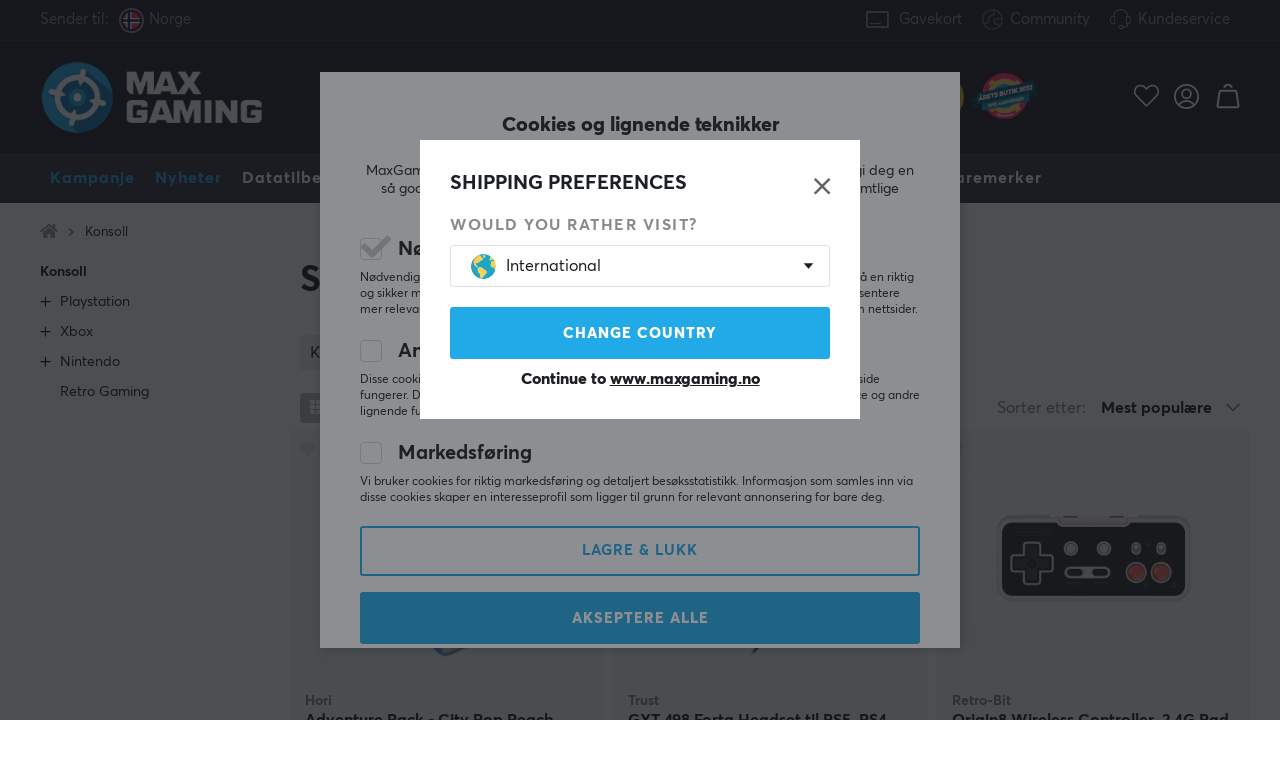

--- FILE ---
content_type: text/html; charset=UTF-8
request_url: https://www.maxgaming.no/no/konsoll?page=18
body_size: 123541
content:
<!DOCTYPE html>
<html lang="no">
<head>
<script nonce="frWVL6nU7Za3FxitWI3TWsV_Vr6uXwnjgTFTHRUfSyk" type="text/javascript"> var cm_active_categories = [1,5,6]; var cm_preactive_categories = []; var blocked_nodes = {}; var observer = new MutationObserver(function (mutations) { for(var i = 0; i < mutations.length; i++) { var _ref = mutations[i]; var addedNodes = _ref.addedNodes; for(var j = 0; j < addedNodes.length; j++) { var node = addedNodes[j]; if (node.nodeType === 1) { var src = node.src || ''; var type = node.type; var consent_type = ''; if (typeof node.attributes.consent_type !== 'undefined' && typeof node.attributes.consent_type.value !== 'undefined') consent_type = node.attributes.consent_type.value; if (blocked_content_type(consent_type)) { if (typeof blocked_nodes[consent_type] === 'undefined') blocked_nodes[consent_type] = []; var clone; if (node.tagName === 'SCRIPT') { clone = node.cloneNode(true); } else { clone = node; } clone.air_prev = node.previousElementSibling; clone.air_next = node.nextElementSibling; clone.air_parent = node.parentElement; blocked_nodes[consent_type].push(clone); if (node.tagName === 'SCRIPT') node.type = 'javascript/blocked'; node.parentElement.removeChild(node); var beforeScriptExecuteListener = function beforeScriptExecuteListener(event) { event.preventDefault(); }; node.addEventListener('beforescriptexecute', beforeScriptExecuteListener); } else { log_node(node, consent_type); } } } } }); observer.observe(document.documentElement, { childList: true, subtree: true }); var blocked_content_type = function blocked_content_type(consent_type) { var blocked = 0; if ((typeof(cm_active_categories) == "undefined" || cm_active_categories.includes(parseInt(consent_type))) && consent_type && !check_consent(consent_type, "") && consent_type > 1) blocked = 1; return blocked; }; var external_nodes = []; var internal_nodes = []; var inline_nodes = []; var log_node = function log_node(node, consent_type) { if (node.tagName === 'SCRIPT') { if (node.src && (node.src.indexOf(window.location.host) <= -1 || node.src.indexOf(window.location.host) > 10)) { external_nodes.push(node.src); } else if (node.src) { internal_nodes.push(node.src); } else { inline_nodes.push(node.innerHTML); } } }; document.addEventListener("DOMContentLoaded", function() { if (document.querySelector('#cookie_consent')) { init_cookie_consent(); } }); var init_cookie_consent = function init_cookie_consent(force) { var cookie_consent = get_cookie_consent("air_cookie_consent") || ""; var all_signed = 0; var consents = []; if (cookie_consent) { all_signed = 1; consents = JSON.parse(cookie_consent); var elements = document.querySelectorAll('#cookie_consent_manager input[type=checkbox]'); for (let element of elements) { if (typeof(consents[element.value]) == "undefined") all_signed = 0; } } else { var elements = document.querySelectorAll('#cookie_consent_manager input[type=checkbox][prechecked=true]'); for (let element of elements) { element.checked = true; } } if (!all_signed || force) { document.getElementById('cookie_consent').style.display = 'block'; var elements = document.querySelectorAll('#cookie_consent_manager input[type=checkbox]'); for (let element of elements) { if (consents[element.value]) element.checked = consents[element.value]; } init_acm_click_events(); } }; var init_acm_click_events = function() { document.getElementById("cookie_consent_manage").addEventListener("click", function () { let cookie_consent_manager = document.getElementById('cookie_consent_manager'); if (cookie_consent_manager) cookie_consent_manager.style.display = 'block'; let cookie_consent = document.getElementById('cookie_consent'); if (cookie_consent) cookie_consent.classList.add('managing'); document.querySelectorAll(".dimmer2").forEach(item => { item.addEventListener('click', event => { item.classList.add('active') }) }); }); document.getElementById("cookie_consent_manage_rec").addEventListener("click", function () { var elements = document.querySelectorAll('#cookie_consent_manager input[type=checkbox]'); for (let element of elements) { element.checked = true; } document.getElementById("cookie_consent_manager_confirm").dispatchEvent(new Event("click")); }); let cookie_consent_manager_accept = document.getElementById("cookie_consent_manager_accept"); if (cookie_consent_manager_accept) { cookie_consent_manager_accept.addEventListener("click", function () { cm_action(true); }); } document.getElementById("cookie_consent_manager_confirm").addEventListener("click", function () { cm_action(); }); document.querySelectorAll(".cookie_consent_manager_accept_req").forEach(item => { item.addEventListener('click', event => { cm_action(false); }) }); }; var cm_action = function(consent){ let cookie_consent = document.getElementById('cookie_consent'); if (cookie_consent) cookie_consent.style.display = 'none'; let cookie_consent_manager = document.getElementById('cookie_consent_manager'); if (cookie_consent_manager) cookie_consent_manager.style.display = 'none'; document.querySelectorAll(".dimmer2").forEach(item => { item.addEventListener('click', event => { item.classList.remove('active') }) }); var consents = {}; var elements = document.querySelectorAll('#cookie_consent_manager input[type=checkbox]'); for (let element of elements) { consents[element.value] = typeof(consent) !== "undefined" ? consent : element.checked; } consents[1] = true; var cookie_consents = JSON.stringify(consents); set_cookie_consent(cookie_consents); consent_action(cookie_consents); window.dispatchEvent(new Event("acm_change")); }; var set_cookie_consent = function set_cookie_consent(value) { var exdate = new Date(); exdate.setDate(exdate.getDate() + 30); document.cookie = "air_cookie_consent" + "=" + value + "; expires= " + exdate.toUTCString() + "; path=/" + (location.protocol === "https:" ? "; secure" : ""); }; var get_cookie_consent = function get_cookie_consent(name) { var nameEQ = name + "="; var ca = document.cookie.split('; '); for (let c of ca) { if (c.indexOf(nameEQ) === 0) return c.substring(nameEQ.length, c.length); } return null; }; var consent_action = function consent_action(cookie_consent) { var consent_data = JSON.parse(cookie_consent); for(var category_id in consent_data) { if (consent_data[category_id]) { approve_category(category_id); } } }; var approve_category = function(category_id) { if (typeof blocked_nodes[category_id] !== 'undefined') { for (let node of blocked_nodes[category_id]) { if (node.type == "text/javascript") { var script = document.createElement("script"); script.type = "text/javascript"; if (node.src) { script.src = node.src; } else if (node.innerHTML) { script.innerHTML = node.innerHTML; } document.getElementsByTagName("head")[0].appendChild(script); } else if (node.air_prev && node.air_parent) { cm_insertAfter(node, node.air_prev, node.air_parent); } else if (node.air_next && node.air_parent) { node.air_parent.insertBefore(node, node.air_next); } else if (node.air_parent) { node.air_parent.append(node); } } delete blocked_nodes[category_id]; } }; function cm_insertAfter(newNode, existingNode, parent) { parent.insertBefore(newNode, existingNode.nextSibling); } var check_consent = function check_consent(type, cookie_consent) { if (!type) return false; if (!cookie_consent) cookie_consent = get_cookie_consent("air_cookie_consent"); if (!cookie_consent) return (typeof(cm_preactive_categories) == "undefined" || cm_preactive_categories.includes(parseInt(type))); var consents = JSON.parse(cookie_consent); if (typeof(consents[type]) === 'undefined') return false; return consents[type]; }; </script> 
<!-- Facebook Dynamic Retargeting start -->
<script nonce="frWVL6nU7Za3FxitWI3TWsV_Vr6uXwnjgTFTHRUfSyk" consent_type="6">
!function(f,b,e,v,n,t,s){if(f.fbq)return;n=f.fbq=function(){n.callMethod?
n.callMethod.apply(n,arguments):n.queue.push(arguments)};if(!f._fbq)f._fbq=n;
n.push=n;n.loaded=!0;n.version='2.0';n.queue=[];t=b.createElement(e);t.async=!0;
t.src=v;s=b.getElementsByTagName(e)[0];s.parentNode.insertBefore(t,s)}(window,
document,'script','//connect.facebook.net/en_US/fbevents.js');


	fbq('init', '563540760468400');


</script>

<noscript consent_type="6"><img height="1" width="1" style="display:none" src="https://www.facebook.com/tr?id=

563540760468400



&ev=PageView&noscript=1" consent_type="6"/></noscript>
<!-- Facebook Dynamic Retargeting end --><script nonce="frWVL6nU7Za3FxitWI3TWsV_Vr6uXwnjgTFTHRUfSyk" consent_type="5">
  (function(w,d,t,r,u)
  {
    var f,n,i;
    w[u]=w[u]||[],f=function()
    {
      var o={ti:"147000197"};
      o.q=w[u],w[u]=new UET(o),w[u].push("pageLoad")
    },
    n=d.createElement(t),n.src=r,n.async=1,n.onload=n.onreadystatechange=function()
    {
      var s=this.readyState;
      s&&s!=="loaded"&&s!=="complete"||(f(),n.onload=n.onreadystatechange=null)
    },
    i=d.getElementsByTagName(t)[0],i.parentNode.insertBefore(n,i)
  })
  (window,document,"script","//bat.bing.com/bat.js","uetq");
</script><script nonce="frWVL6nU7Za3FxitWI3TWsV_Vr6uXwnjgTFTHRUfSyk" async src="https://www.googletagmanager.com/gtag/js?id=AW-938994607"></script> 
<script nonce="frWVL6nU7Za3FxitWI3TWsV_Vr6uXwnjgTFTHRUfSyk"> 
window.dataLayer = window.dataLayer || []; 
function gtag(){dataLayer.push(arguments);} 

if (document.cookie.split(';').find(cookie => cookie.includes('air_cookie_consent'))) {
    gtag(
 "consent",
  "default", {
        "ad_storage": check_consent("6") ? "granted" : "denied",
  "analytics_storage": check_consent("5") ? "granted" : "denied",
  "ad_user_data": check_consent("6") ? "granted" : "denied",
  "ad_personalization": check_consent("6") ? "granted" : "denied",
    }); 
 }
else {
  gtag("consent", "default", { 
      "ad_storage":  "denied",
      "analytics_storage": "denied",
      "ad_user_data": "denied",
      "ad_personalization": "denied",
    });
}

gtag('js', new Date());
gtag('config', 'AW-938994607'); 


	



gtag('config', 'G-NXJLMHJ3GG'); 


</script><script nonce="frWVL6nU7Za3FxitWI3TWsV_Vr6uXwnjgTFTHRUfSyk" src="https://accounts.google.com/gsi/client" async defer></script><!-- Trackdesk tracker begin -->
<script nonce="frWVL6nU7Za3FxitWI3TWsV_Vr6uXwnjgTFTHRUfSyk" async src="//cdn.trackdesk.com/tracking.js"></script>
<script nonce="frWVL6nU7Za3FxitWI3TWsV_Vr6uXwnjgTFTHRUfSyk">
  (function(t,d,k){(t[k]=t[k]||[]).push(d);t[d]=t[d]||t[k].f||function(){(t[d].q=t[d].q||[]).push(arguments)}})(window,"trackdesk","TrackdeskObject");

  trackdesk("maxfps", "click");
</script>
<!-- Trackdesk tracker end -->

<title>Side 18 - Konsoll - Stort utvalg av Spillkonsoller hos MaxGaming.no</title>
<meta http-equiv="Content-Type" content="text/html; charset=UTF-8">
<meta name="description" content="Side 18 - Kjøp Konsoll hos MaxGaming.no!  Playstation, Xbox One & Nintendo! 1-4 dagers leveringstid og 60 dagers åpent kjøp. Vi har alt du trenger for å gjøre gamingen komplett!">
<meta name="keywords" content="-">
<meta name="robots" content="INDEX, FOLLOW">
<meta name="revisit-after" content="14 days">
<meta name="distribution" content="global">
<meta http-equiv="expires" content="0">
<link rel="alternate" hreflang="fi-fi" href="https://www.maxgaming.fi/fi/pelikonsolit">
<link rel="alternate" hreflang="x-default" href="https://www.maxgaming.com/en/console">
<link rel="alternate" hreflang="en-us" href="https://us.maxgaming.com/us/console">
<link rel="alternate" hreflang="de-de" href="https://www.maxgaming.gg/de/konsole">
<link rel="alternate" hreflang="sv-se" href="https://www.maxgaming.se/sv/konsol">
<link rel="alternate" hreflang="no-no" href="https://www.maxgaming.no/no/konsoll">
<link rel="alternate" hreflang="da-dk" href="https://www.maxgaming.dk/dk/konsol">


<!-- disables Compatibility view IE -->
<meta http-equiv="X-UA-Compatible" content="IE=9; IE=8; IE=7; IE=EDGE" />

<!-- Responsive and mobile friendly stuff -->
<meta name="HandheldFriendly" content="True">
<meta name="viewport" content="user-scalable=no, initial-scale=1.0, maximum-scale=1.0, width=device-width">
<meta name="mobile-web-app-capable" content="yes">

<link rel="apple-touch-icon" href="/themes/maxgaming/design/bilder/favicons/apple-touch-icon.png" />
<link rel="apple-touch-icon" sizes="57x57" href="/themes/maxgaming/design/bilder/favicons/apple-touch-icon-57x57.png" />
<link rel="apple-touch-icon" sizes="72x72" href="/themes/maxgaming/design/bilder/favicons/apple-touch-icon-72x72.png" />
<link rel="apple-touch-icon" sizes="76x76" href="/themes/maxgaming/design/bilder/favicons/apple-touch-icon-76x76.png" />
<link rel="apple-touch-icon" sizes="114x114" href="/themes/maxgaming/design/bilder/favicons/apple-touch-icon-114x114.png" />
<link rel="apple-touch-icon" sizes="120x120" href="/themes/maxgaming/design/bilder/favicons/apple-touch-icon-120x120.png" />
<link rel="apple-touch-icon" sizes="144x144" href="/themes/maxgaming/design/bilder/favicons/apple-touch-icon-144x144.png" />
<link rel="apple-touch-icon" sizes="152x152" href="/themes/maxgaming/design/bilder/favicons/apple-touch-icon-152x152.png" />
<link rel="apple-touch-icon" sizes="180x180" href="/themes/maxgaming/design/bilder/favicons/apple-touch-icon-180x180.png" />
<link rel="icon" type="image/png" sizes="192x192"  href="/themes/maxgaming/design/bilder/favicons/android-icon-192x192.png">
<link rel="icon" type="image/png" sizes="32x32" href="/themes/maxgaming/design/bilder/favicons/favicon-32x32.png">
<link rel="icon" type="image/png" sizes="96x96" href="/themes/maxgaming/design/bilder/favicons/favicon-96x96.png">
<link rel="icon" type="image/png" sizes="16x16" href="/themes/maxgaming/design/bilder/favicons/favicon-16x16.png">
<link rel="manifest" href="/themes/maxgaming/design/script/manifest.json" crossorigin="use-credentials">
<link rel="shortcut icon" href="/themes/maxgaming/design/bilder/favicons/favicon.ico" />
<meta name="msapplication-TileColor" content="#212228">
<meta name="theme-color" content="#212228">

<link rel="canonical" href="/no/konsoll?page=18" />
<meta property="og:title" content="Konsoll"/>
<meta property="og:image:width" content="200" />
<meta property="og:image:height" content="200" />
<meta property="og:image" content="https://www.maxgaming.no/bilder/artikelgrupper/119.jpg"/>
<meta property="og:url" content="https://www.maxgaming.no/no/konsoll"/>

<link rel="preload" as="image" href="/themes/maxgaming/design/bilder/icon-hash.png">
<link rel="preload" as="font" href="/themes/standard2018/design/css/webfonts/fa-regular-400.woff2" type="font/woff2" onload="this.rel='font'" crossorigin>
<link rel="preload" as="font" href="/themes/standard2018/design/css/webfonts/fa-light-300.woff2" type="font/woff2" onload="this.rel='font'" crossorigin>
<link rel="preload" as="font" href="/themes/standard2018/design/css/webfonts/fa-solid-900.woff2" type="font/woff2" onload="this.rel='font'" crossorigin>

<link rel="preload" as="font" href="/themes/maxgaming/design/css/webfonts/3910FB_9_0.woff2" type="font/woff2" onload="this.rel='font'" crossorigin>
<link rel="preload" as="font" href="/themes/maxgaming/design/css/webfonts/3910FB_2_0.woff2" type="font/woff2" onload="this.rel='font'" crossorigin>
<link rel="preload" as="font" href="/themes/maxgaming/design/css/webfonts/3910FB_4_0.woff2" type="font/woff2" onload="this.rel='font'" crossorigin>
<link rel="preload" as="font" href="/themes/maxgaming/design/css/webfonts/streamline.woff" type="font/woff2" onload="this.rel='font'" crossorigin>

<link rel="preload" as="image" href="/themes/maxgaming/design/bilder/maxgaming.png">
<link rel="preload" as="image" href="/themes/maxfps_core/design/bilder/icons/user_icon.svg">
<link rel="preload" as="image" href="/themes/maxfps_core/design/bilder/icons/cart_icon.svg">
<link rel="preload" as="image" href="/themes/maxfps_core/design/bilder/icons/search_icon.svg">

<link rel="preconnect" href="https://connect.facebook.net">














<script nonce="frWVL6nU7Za3FxitWI3TWsV_Vr6uXwnjgTFTHRUfSyk">/** FILE: /themes/maxgaming/design//script/jquery.min.js **/
!function(a,b){"use strict";"object"==typeof module&&"object"==typeof module.exports?module.exports=a.document?b(a,!0):function(a){if(!a.document)throw new Error("jQuery requires a window with a document");return b(a)}:b(a)}("undefined"!=typeof window?window:this,function(a,b){"use strict";var c=[],d=a.document,e=Object.getPrototypeOf,f=c.slice,g=c.concat,h=c.push,i=c.indexOf,j={},k=j.toString,l=j.hasOwnProperty,m=l.toString,n=m.call(Object),o={};function p(a,b){b=b||d;var c=b.createElement("script");c.text=a,b.head.appendChild(c).parentNode.removeChild(c)}var q="3.2.1",r=function(a,b){return new r.fn.init(a,b)},s=/^[\s\uFEFF\xA0]+|[\s\uFEFF\xA0]+$/g,t=/^-ms-/,u=/-([a-z])/g,v=function(a,b){return b.toUpperCase()};r.fn=r.prototype={jquery:q,constructor:r,length:0,toArray:function(){return f.call(this)},get:function(a){return null==a?f.call(this):a<0?this[a+this.length]:this[a]},pushStack:function(a){var b=r.merge(this.constructor(),a);return b.prevObject=this,b},each:function(a){return r.each(this,a)},map:function(a){return this.pushStack(r.map(this,function(b,c){return a.call(b,c,b)}))},slice:function(){return this.pushStack(f.apply(this,arguments))},first:function(){return this.eq(0)},last:function(){return this.eq(-1)},eq:function(a){var b=this.length,c=+a+(a<0?b:0);return this.pushStack(c>=0&&c<b?[this[c]]:[])},end:function(){return this.prevObject||this.constructor()},push:h,sort:c.sort,splice:c.splice},r.extend=r.fn.extend=function(){var a,b,c,d,e,f,g=arguments[0]||{},h=1,i=arguments.length,j=!1;for("boolean"==typeof g&&(j=g,g=arguments[h]||{},h++),"object"==typeof g||r.isFunction(g)||(g={}),h===i&&(g=this,h--);h<i;h++)if(null!=(a=arguments[h]))for(b in a)c=g[b],d=a[b],g!==d&&(j&&d&&(r.isPlainObject(d)||(e=Array.isArray(d)))?(e?(e=!1,f=c&&Array.isArray(c)?c:[]):f=c&&r.isPlainObject(c)?c:{},g[b]=r.extend(j,f,d)):void 0!==d&&(g[b]=d));return g},r.extend({expando:"jQuery"+(q+Math.random()).replace(/\D/g,""),isReady:!0,error:function(a){throw new Error(a)},noop:function(){},isFunction:function(a){return"function"===r.type(a)},isWindow:function(a){return null!=a&&a===a.window},isNumeric:function(a){var b=r.type(a);return("number"===b||"string"===b)&&!isNaN(a-parseFloat(a))},isPlainObject:function(a){var b,c;return!(!a||"[object Object]"!==k.call(a))&&(!(b=e(a))||(c=l.call(b,"constructor")&&b.constructor,"function"==typeof c&&m.call(c)===n))},isEmptyObject:function(a){var b;for(b in a)return!1;return!0},type:function(a){return null==a?a+"":"object"==typeof a||"function"==typeof a?j[k.call(a)]||"object":typeof a},globalEval:function(a){p(a)},camelCase:function(a){return a.replace(t,"ms-").replace(u,v)},each:function(a,b){var c,d=0;if(w(a)){for(c=a.length;d<c;d++)if(b.call(a[d],d,a[d])===!1)break}else for(d in a)if(b.call(a[d],d,a[d])===!1)break;return a},trim:function(a){return null==a?"":(a+"").replace(s,"")},makeArray:function(a,b){var c=b||[];return null!=a&&(w(Object(a))?r.merge(c,"string"==typeof a?[a]:a):h.call(c,a)),c},inArray:function(a,b,c){return null==b?-1:i.call(b,a,c)},merge:function(a,b){for(var c=+b.length,d=0,e=a.length;d<c;d++)a[e++]=b[d];return a.length=e,a},grep:function(a,b,c){for(var d,e=[],f=0,g=a.length,h=!c;f<g;f++)d=!b(a[f],f),d!==h&&e.push(a[f]);return e},map:function(a,b,c){var d,e,f=0,h=[];if(w(a))for(d=a.length;f<d;f++)e=b(a[f],f,c),null!=e&&h.push(e);else for(f in a)e=b(a[f],f,c),null!=e&&h.push(e);return g.apply([],h)},guid:1,proxy:function(a,b){var c,d,e;if("string"==typeof b&&(c=a[b],b=a,a=c),r.isFunction(a))return d=f.call(arguments,2),e=function(){return a.apply(b||this,d.concat(f.call(arguments)))},e.guid=a.guid=a.guid||r.guid++,e},now:Date.now,support:o}),"function"==typeof Symbol&&(r.fn[Symbol.iterator]=c[Symbol.iterator]),r.each("Boolean Number String Function Array Date RegExp Object Error Symbol".split(" "),function(a,b){j["[object "+b+"]"]=b.toLowerCase()});function w(a){var b=!!a&&"length"in a&&a.length,c=r.type(a);return"function"!==c&&!r.isWindow(a)&&("array"===c||0===b||"number"==typeof b&&b>0&&b-1 in a)}var x=function(a){var b,c,d,e,f,g,h,i,j,k,l,m,n,o,p,q,r,s,t,u="sizzle"+1*new Date,v=a.document,w=0,x=0,y=ha(),z=ha(),A=ha(),B=function(a,b){return a===b&&(l=!0),0},C={}.hasOwnProperty,D=[],E=D.pop,F=D.push,G=D.push,H=D.slice,I=function(a,b){for(var c=0,d=a.length;c<d;c++)if(a[c]===b)return c;return-1},J="checked|selected|async|autofocus|autoplay|controls|defer|disabled|hidden|ismap|loop|multiple|open|readonly|required|scoped",K="[\\x20\\t\\r\\n\\f]",L="(?:\\\\.|[\\w-]|[^\0-\\xa0])+",M="\\["+K+"*("+L+")(?:"+K+"*([*^$|!~]?=)"+K+"*(?:'((?:\\\\.|[^\\\\'])*)'|\"((?:\\\\.|[^\\\\\"])*)\"|("+L+"))|)"+K+"*\\]",N=":("+L+")(?:\\((('((?:\\\\.|[^\\\\'])*)'|\"((?:\\\\.|[^\\\\\"])*)\")|((?:\\\\.|[^\\\\()[\\]]|"+M+")*)|.*)\\)|)",O=new RegExp(K+"+","g"),P=new RegExp("^"+K+"+|((?:^|[^\\\\])(?:\\\\.)*)"+K+"+$","g"),Q=new RegExp("^"+K+"*,"+K+"*"),R=new RegExp("^"+K+"*([>+~]|"+K+")"+K+"*"),S=new RegExp("="+K+"*([^\\]'\"]*?)"+K+"*\\]","g"),T=new RegExp(N),U=new RegExp("^"+L+"$"),V={ID:new RegExp("^#("+L+")"),CLASS:new RegExp("^\\.("+L+")"),TAG:new RegExp("^("+L+"|[*])"),ATTR:new RegExp("^"+M),PSEUDO:new RegExp("^"+N),CHILD:new RegExp("^:(only|first|last|nth|nth-last)-(child|of-type)(?:\\("+K+"*(even|odd|(([+-]|)(\\d*)n|)"+K+"*(?:([+-]|)"+K+"*(\\d+)|))"+K+"*\\)|)","i"),bool:new RegExp("^(?:"+J+")$","i"),needsContext:new RegExp("^"+K+"*[>+~]|:(even|odd|eq|gt|lt|nth|first|last)(?:\\("+K+"*((?:-\\d)?\\d*)"+K+"*\\)|)(?=[^-]|$)","i")},W=/^(?:input|select|textarea|button)$/i,X=/^h\d$/i,Y=/^[^{]+\{\s*\[native \w/,Z=/^(?:#([\w-]+)|(\w+)|\.([\w-]+))$/,$=/[+~]/,_=new RegExp("\\\\([\\da-f]{1,6}"+K+"?|("+K+")|.)","ig"),aa=function(a,b,c){var d="0x"+b-65536;return d!==d||c?b:d<0?String.fromCharCode(d+65536):String.fromCharCode(d>>10|55296,1023&d|56320)},ba=/([\0-\x1f\x7f]|^-?\d)|^-$|[^\0-\x1f\x7f-\uFFFF\w-]/g,ca=function(a,b){return b?"\0"===a?"\ufffd":a.slice(0,-1)+"\\"+a.charCodeAt(a.length-1).toString(16)+" ":"\\"+a},da=function(){m()},ea=ta(function(a){return a.disabled===!0&&("form"in a||"label"in a)},{dir:"parentNode",next:"legend"});try{G.apply(D=H.call(v.childNodes),v.childNodes),D[v.childNodes.length].nodeType}catch(fa){G={apply:D.length?function(a,b){F.apply(a,H.call(b))}:function(a,b){var c=a.length,d=0;while(a[c++]=b[d++]);a.length=c-1}}}function ga(a,b,d,e){var f,h,j,k,l,o,r,s=b&&b.ownerDocument,w=b?b.nodeType:9;if(d=d||[],"string"!=typeof a||!a||1!==w&&9!==w&&11!==w)return d;if(!e&&((b?b.ownerDocument||b:v)!==n&&m(b),b=b||n,p)){if(11!==w&&(l=Z.exec(a)))if(f=l[1]){if(9===w){if(!(j=b.getElementById(f)))return d;if(j.id===f)return d.push(j),d}else if(s&&(j=s.getElementById(f))&&t(b,j)&&j.id===f)return d.push(j),d}else{if(l[2])return G.apply(d,b.getElementsByTagName(a)),d;if((f=l[3])&&c.getElementsByClassName&&b.getElementsByClassName)return G.apply(d,b.getElementsByClassName(f)),d}if(c.qsa&&!A[a+" "]&&(!q||!q.test(a))){if(1!==w)s=b,r=a;else if("object"!==b.nodeName.toLowerCase()){(k=b.getAttribute("id"))?k=k.replace(ba,ca):b.setAttribute("id",k=u),o=g(a),h=o.length;while(h--)o[h]="#"+k+" "+sa(o[h]);r=o.join(","),s=$.test(a)&&qa(b.parentNode)||b}if(r)try{return G.apply(d,s.querySelectorAll(r)),d}catch(x){}finally{k===u&&b.removeAttribute("id")}}}return i(a.replace(P,"$1"),b,d,e)}function ha(){var a=[];function b(c,e){return a.push(c+" ")>d.cacheLength&&delete b[a.shift()],b[c+" "]=e}return b}function ia(a){return a[u]=!0,a}function ja(a){var b=n.createElement("fieldset");try{return!!a(b)}catch(c){return!1}finally{b.parentNode&&b.parentNode.removeChild(b),b=null}}function ka(a,b){var c=a.split("|"),e=c.length;while(e--)d.attrHandle[c[e]]=b}function la(a,b){var c=b&&a,d=c&&1===a.nodeType&&1===b.nodeType&&a.sourceIndex-b.sourceIndex;if(d)return d;if(c)while(c=c.nextSibling)if(c===b)return-1;return a?1:-1}function ma(a){return function(b){var c=b.nodeName.toLowerCase();return"input"===c&&b.type===a}}function na(a){return function(b){var c=b.nodeName.toLowerCase();return("input"===c||"button"===c)&&b.type===a}}function oa(a){return function(b){return"form"in b?b.parentNode&&b.disabled===!1?"label"in b?"label"in b.parentNode?b.parentNode.disabled===a:b.disabled===a:b.isDisabled===a||b.isDisabled!==!a&&ea(b)===a:b.disabled===a:"label"in b&&b.disabled===a}}function pa(a){return ia(function(b){return b=+b,ia(function(c,d){var e,f=a([],c.length,b),g=f.length;while(g--)c[e=f[g]]&&(c[e]=!(d[e]=c[e]))})})}function qa(a){return a&&"undefined"!=typeof a.getElementsByTagName&&a}c=ga.support={},f=ga.isXML=function(a){var b=a&&(a.ownerDocument||a).documentElement;return!!b&&"HTML"!==b.nodeName},m=ga.setDocument=function(a){var b,e,g=a?a.ownerDocument||a:v;return g!==n&&9===g.nodeType&&g.documentElement?(n=g,o=n.documentElement,p=!f(n),v!==n&&(e=n.defaultView)&&e.top!==e&&(e.addEventListener?e.addEventListener("unload",da,!1):e.attachEvent&&e.attachEvent("onunload",da)),c.attributes=ja(function(a){return a.className="i",!a.getAttribute("className")}),c.getElementsByTagName=ja(function(a){return a.appendChild(n.createComment("")),!a.getElementsByTagName("*").length}),c.getElementsByClassName=Y.test(n.getElementsByClassName),c.getById=ja(function(a){return o.appendChild(a).id=u,!n.getElementsByName||!n.getElementsByName(u).length}),c.getById?(d.filter.ID=function(a){var b=a.replace(_,aa);return function(a){return a.getAttribute("id")===b}},d.find.ID=function(a,b){if("undefined"!=typeof b.getElementById&&p){var c=b.getElementById(a);return c?[c]:[]}}):(d.filter.ID=function(a){var b=a.replace(_,aa);return function(a){var c="undefined"!=typeof a.getAttributeNode&&a.getAttributeNode("id");return c&&c.value===b}},d.find.ID=function(a,b){if("undefined"!=typeof b.getElementById&&p){var c,d,e,f=b.getElementById(a);if(f){if(c=f.getAttributeNode("id"),c&&c.value===a)return[f];e=b.getElementsByName(a),d=0;while(f=e[d++])if(c=f.getAttributeNode("id"),c&&c.value===a)return[f]}return[]}}),d.find.TAG=c.getElementsByTagName?function(a,b){return"undefined"!=typeof b.getElementsByTagName?b.getElementsByTagName(a):c.qsa?b.querySelectorAll(a):void 0}:function(a,b){var c,d=[],e=0,f=b.getElementsByTagName(a);if("*"===a){while(c=f[e++])1===c.nodeType&&d.push(c);return d}return f},d.find.CLASS=c.getElementsByClassName&&function(a,b){if("undefined"!=typeof b.getElementsByClassName&&p)return b.getElementsByClassName(a)},r=[],q=[],(c.qsa=Y.test(n.querySelectorAll))&&(ja(function(a){o.appendChild(a).innerHTML="<a id='"+u+"'></a><select id='"+u+"-\r\\' msallowcapture=''><option selected=''></option></select>",a.querySelectorAll("[msallowcapture^='']").length&&q.push("[*^$]="+K+"*(?:''|\"\")"),a.querySelectorAll("[selected]").length||q.push("\\["+K+"*(?:value|"+J+")"),a.querySelectorAll("[id~="+u+"-]").length||q.push("~="),a.querySelectorAll(":checked").length||q.push(":checked"),a.querySelectorAll("a#"+u+"+*").length||q.push(".#.+[+~]")}),ja(function(a){a.innerHTML="<a href='' disabled='disabled'></a><select disabled='disabled'><option/></select>";var b=n.createElement("input");b.setAttribute("type","hidden"),a.appendChild(b).setAttribute("name","D"),a.querySelectorAll("[name=d]").length&&q.push("name"+K+"*[*^$|!~]?="),2!==a.querySelectorAll(":enabled").length&&q.push(":enabled",":disabled"),o.appendChild(a).disabled=!0,2!==a.querySelectorAll(":disabled").length&&q.push(":enabled",":disabled"),a.querySelectorAll("*,:x"),q.push(",.*:")})),(c.matchesSelector=Y.test(s=o.matches||o.webkitMatchesSelector||o.mozMatchesSelector||o.oMatchesSelector||o.msMatchesSelector))&&ja(function(a){c.disconnectedMatch=s.call(a,"*"),s.call(a,"[s!='']:x"),r.push("!=",N)}),q=q.length&&new RegExp(q.join("|")),r=r.length&&new RegExp(r.join("|")),b=Y.test(o.compareDocumentPosition),t=b||Y.test(o.contains)?function(a,b){var c=9===a.nodeType?a.documentElement:a,d=b&&b.parentNode;return a===d||!(!d||1!==d.nodeType||!(c.contains?c.contains(d):a.compareDocumentPosition&&16&a.compareDocumentPosition(d)))}:function(a,b){if(b)while(b=b.parentNode)if(b===a)return!0;return!1},B=b?function(a,b){if(a===b)return l=!0,0;var d=!a.compareDocumentPosition-!b.compareDocumentPosition;return d?d:(d=(a.ownerDocument||a)===(b.ownerDocument||b)?a.compareDocumentPosition(b):1,1&d||!c.sortDetached&&b.compareDocumentPosition(a)===d?a===n||a.ownerDocument===v&&t(v,a)?-1:b===n||b.ownerDocument===v&&t(v,b)?1:k?I(k,a)-I(k,b):0:4&d?-1:1)}:function(a,b){if(a===b)return l=!0,0;var c,d=0,e=a.parentNode,f=b.parentNode,g=[a],h=[b];if(!e||!f)return a===n?-1:b===n?1:e?-1:f?1:k?I(k,a)-I(k,b):0;if(e===f)return la(a,b);c=a;while(c=c.parentNode)g.unshift(c);c=b;while(c=c.parentNode)h.unshift(c);while(g[d]===h[d])d++;return d?la(g[d],h[d]):g[d]===v?-1:h[d]===v?1:0},n):n},ga.matches=function(a,b){return ga(a,null,null,b)},ga.matchesSelector=function(a,b){if((a.ownerDocument||a)!==n&&m(a),b=b.replace(S,"='$1']"),c.matchesSelector&&p&&!A[b+" "]&&(!r||!r.test(b))&&(!q||!q.test(b)))try{var d=s.call(a,b);if(d||c.disconnectedMatch||a.document&&11!==a.document.nodeType)return d}catch(e){}return ga(b,n,null,[a]).length>0},ga.contains=function(a,b){return(a.ownerDocument||a)!==n&&m(a),t(a,b)},ga.attr=function(a,b){(a.ownerDocument||a)!==n&&m(a);var e=d.attrHandle[b.toLowerCase()],f=e&&C.call(d.attrHandle,b.toLowerCase())?e(a,b,!p):void 0;return void 0!==f?f:c.attributes||!p?a.getAttribute(b):(f=a.getAttributeNode(b))&&f.specified?f.value:null},ga.escape=function(a){return(a+"").replace(ba,ca)},ga.error=function(a){throw new Error("Syntax error, unrecognized expression: "+a)},ga.uniqueSort=function(a){var b,d=[],e=0,f=0;if(l=!c.detectDuplicates,k=!c.sortStable&&a.slice(0),a.sort(B),l){while(b=a[f++])b===a[f]&&(e=d.push(f));while(e--)a.splice(d[e],1)}return k=null,a},e=ga.getText=function(a){var b,c="",d=0,f=a.nodeType;if(f){if(1===f||9===f||11===f){if("string"==typeof a.textContent)return a.textContent;for(a=a.firstChild;a;a=a.nextSibling)c+=e(a)}else if(3===f||4===f)return a.nodeValue}else while(b=a[d++])c+=e(b);return c},d=ga.selectors={cacheLength:50,createPseudo:ia,match:V,attrHandle:{},find:{},relative:{">":{dir:"parentNode",first:!0}," ":{dir:"parentNode"},"+":{dir:"previousSibling",first:!0},"~":{dir:"previousSibling"}},preFilter:{ATTR:function(a){return a[1]=a[1].replace(_,aa),a[3]=(a[3]||a[4]||a[5]||"").replace(_,aa),"~="===a[2]&&(a[3]=" "+a[3]+" "),a.slice(0,4)},CHILD:function(a){return a[1]=a[1].toLowerCase(),"nth"===a[1].slice(0,3)?(a[3]||ga.error(a[0]),a[4]=+(a[4]?a[5]+(a[6]||1):2*("even"===a[3]||"odd"===a[3])),a[5]=+(a[7]+a[8]||"odd"===a[3])):a[3]&&ga.error(a[0]),a},PSEUDO:function(a){var b,c=!a[6]&&a[2];return V.CHILD.test(a[0])?null:(a[3]?a[2]=a[4]||a[5]||"":c&&T.test(c)&&(b=g(c,!0))&&(b=c.indexOf(")",c.length-b)-c.length)&&(a[0]=a[0].slice(0,b),a[2]=c.slice(0,b)),a.slice(0,3))}},filter:{TAG:function(a){var b=a.replace(_,aa).toLowerCase();return"*"===a?function(){return!0}:function(a){return a.nodeName&&a.nodeName.toLowerCase()===b}},CLASS:function(a){var b=y[a+" "];return b||(b=new RegExp("(^|"+K+")"+a+"("+K+"|$)"))&&y(a,function(a){return b.test("string"==typeof a.className&&a.className||"undefined"!=typeof a.getAttribute&&a.getAttribute("class")||"")})},ATTR:function(a,b,c){return function(d){var e=ga.attr(d,a);return null==e?"!="===b:!b||(e+="","="===b?e===c:"!="===b?e!==c:"^="===b?c&&0===e.indexOf(c):"*="===b?c&&e.indexOf(c)>-1:"$="===b?c&&e.slice(-c.length)===c:"~="===b?(" "+e.replace(O," ")+" ").indexOf(c)>-1:"|="===b&&(e===c||e.slice(0,c.length+1)===c+"-"))}},CHILD:function(a,b,c,d,e){var f="nth"!==a.slice(0,3),g="last"!==a.slice(-4),h="of-type"===b;return 1===d&&0===e?function(a){return!!a.parentNode}:function(b,c,i){var j,k,l,m,n,o,p=f!==g?"nextSibling":"previousSibling",q=b.parentNode,r=h&&b.nodeName.toLowerCase(),s=!i&&!h,t=!1;if(q){if(f){while(p){m=b;while(m=m[p])if(h?m.nodeName.toLowerCase()===r:1===m.nodeType)return!1;o=p="only"===a&&!o&&"nextSibling"}return!0}if(o=[g?q.firstChild:q.lastChild],g&&s){m=q,l=m[u]||(m[u]={}),k=l[m.uniqueID]||(l[m.uniqueID]={}),j=k[a]||[],n=j[0]===w&&j[1],t=n&&j[2],m=n&&q.childNodes[n];while(m=++n&&m&&m[p]||(t=n=0)||o.pop())if(1===m.nodeType&&++t&&m===b){k[a]=[w,n,t];break}}else if(s&&(m=b,l=m[u]||(m[u]={}),k=l[m.uniqueID]||(l[m.uniqueID]={}),j=k[a]||[],n=j[0]===w&&j[1],t=n),t===!1)while(m=++n&&m&&m[p]||(t=n=0)||o.pop())if((h?m.nodeName.toLowerCase()===r:1===m.nodeType)&&++t&&(s&&(l=m[u]||(m[u]={}),k=l[m.uniqueID]||(l[m.uniqueID]={}),k[a]=[w,t]),m===b))break;return t-=e,t===d||t%d===0&&t/d>=0}}},PSEUDO:function(a,b){var c,e=d.pseudos[a]||d.setFilters[a.toLowerCase()]||ga.error("unsupported pseudo: "+a);return e[u]?e(b):e.length>1?(c=[a,a,"",b],d.setFilters.hasOwnProperty(a.toLowerCase())?ia(function(a,c){var d,f=e(a,b),g=f.length;while(g--)d=I(a,f[g]),a[d]=!(c[d]=f[g])}):function(a){return e(a,0,c)}):e}},pseudos:{not:ia(function(a){var b=[],c=[],d=h(a.replace(P,"$1"));return d[u]?ia(function(a,b,c,e){var f,g=d(a,null,e,[]),h=a.length;while(h--)(f=g[h])&&(a[h]=!(b[h]=f))}):function(a,e,f){return b[0]=a,d(b,null,f,c),b[0]=null,!c.pop()}}),has:ia(function(a){return function(b){return ga(a,b).length>0}}),contains:ia(function(a){return a=a.replace(_,aa),function(b){return(b.textContent||b.innerText||e(b)).indexOf(a)>-1}}),lang:ia(function(a){return U.test(a||"")||ga.error("unsupported lang: "+a),a=a.replace(_,aa).toLowerCase(),function(b){var c;do if(c=p?b.lang:b.getAttribute("xml:lang")||b.getAttribute("lang"))return c=c.toLowerCase(),c===a||0===c.indexOf(a+"-");while((b=b.parentNode)&&1===b.nodeType);return!1}}),target:function(b){var c=a.location&&a.location.hash;return c&&c.slice(1)===b.id},root:function(a){return a===o},focus:function(a){return a===n.activeElement&&(!n.hasFocus||n.hasFocus())&&!!(a.type||a.href||~a.tabIndex)},enabled:oa(!1),disabled:oa(!0),checked:function(a){var b=a.nodeName.toLowerCase();return"input"===b&&!!a.checked||"option"===b&&!!a.selected},selected:function(a){return a.parentNode&&a.parentNode.selectedIndex,a.selected===!0},empty:function(a){for(a=a.firstChild;a;a=a.nextSibling)if(a.nodeType<6)return!1;return!0},parent:function(a){return!d.pseudos.empty(a)},header:function(a){return X.test(a.nodeName)},input:function(a){return W.test(a.nodeName)},button:function(a){var b=a.nodeName.toLowerCase();return"input"===b&&"button"===a.type||"button"===b},text:function(a){var b;return"input"===a.nodeName.toLowerCase()&&"text"===a.type&&(null==(b=a.getAttribute("type"))||"text"===b.toLowerCase())},first:pa(function(){return[0]}),last:pa(function(a,b){return[b-1]}),eq:pa(function(a,b,c){return[c<0?c+b:c]}),even:pa(function(a,b){for(var c=0;c<b;c+=2)a.push(c);return a}),odd:pa(function(a,b){for(var c=1;c<b;c+=2)a.push(c);return a}),lt:pa(function(a,b,c){for(var d=c<0?c+b:c;--d>=0;)a.push(d);return a}),gt:pa(function(a,b,c){for(var d=c<0?c+b:c;++d<b;)a.push(d);return a})}},d.pseudos.nth=d.pseudos.eq;for(b in{radio:!0,checkbox:!0,file:!0,password:!0,image:!0})d.pseudos[b]=ma(b);for(b in{submit:!0,reset:!0})d.pseudos[b]=na(b);function ra(){}ra.prototype=d.filters=d.pseudos,d.setFilters=new ra,g=ga.tokenize=function(a,b){var c,e,f,g,h,i,j,k=z[a+" "];if(k)return b?0:k.slice(0);h=a,i=[],j=d.preFilter;while(h){c&&!(e=Q.exec(h))||(e&&(h=h.slice(e[0].length)||h),i.push(f=[])),c=!1,(e=R.exec(h))&&(c=e.shift(),f.push({value:c,type:e[0].replace(P," ")}),h=h.slice(c.length));for(g in d.filter)!(e=V[g].exec(h))||j[g]&&!(e=j[g](e))||(c=e.shift(),f.push({value:c,type:g,matches:e}),h=h.slice(c.length));if(!c)break}return b?h.length:h?ga.error(a):z(a,i).slice(0)};function sa(a){for(var b=0,c=a.length,d="";b<c;b++)d+=a[b].value;return d}function ta(a,b,c){var d=b.dir,e=b.next,f=e||d,g=c&&"parentNode"===f,h=x++;return b.first?function(b,c,e){while(b=b[d])if(1===b.nodeType||g)return a(b,c,e);return!1}:function(b,c,i){var j,k,l,m=[w,h];if(i){while(b=b[d])if((1===b.nodeType||g)&&a(b,c,i))return!0}else while(b=b[d])if(1===b.nodeType||g)if(l=b[u]||(b[u]={}),k=l[b.uniqueID]||(l[b.uniqueID]={}),e&&e===b.nodeName.toLowerCase())b=b[d]||b;else{if((j=k[f])&&j[0]===w&&j[1]===h)return m[2]=j[2];if(k[f]=m,m[2]=a(b,c,i))return!0}return!1}}function ua(a){return a.length>1?function(b,c,d){var e=a.length;while(e--)if(!a[e](b,c,d))return!1;return!0}:a[0]}function va(a,b,c){for(var d=0,e=b.length;d<e;d++)ga(a,b[d],c);return c}function wa(a,b,c,d,e){for(var f,g=[],h=0,i=a.length,j=null!=b;h<i;h++)(f=a[h])&&(c&&!c(f,d,e)||(g.push(f),j&&b.push(h)));return g}function xa(a,b,c,d,e,f){return d&&!d[u]&&(d=xa(d)),e&&!e[u]&&(e=xa(e,f)),ia(function(f,g,h,i){var j,k,l,m=[],n=[],o=g.length,p=f||va(b||"*",h.nodeType?[h]:h,[]),q=!a||!f&&b?p:wa(p,m,a,h,i),r=c?e||(f?a:o||d)?[]:g:q;if(c&&c(q,r,h,i),d){j=wa(r,n),d(j,[],h,i),k=j.length;while(k--)(l=j[k])&&(r[n[k]]=!(q[n[k]]=l))}if(f){if(e||a){if(e){j=[],k=r.length;while(k--)(l=r[k])&&j.push(q[k]=l);e(null,r=[],j,i)}k=r.length;while(k--)(l=r[k])&&(j=e?I(f,l):m[k])>-1&&(f[j]=!(g[j]=l))}}else r=wa(r===g?r.splice(o,r.length):r),e?e(null,g,r,i):G.apply(g,r)})}function ya(a){for(var b,c,e,f=a.length,g=d.relative[a[0].type],h=g||d.relative[" "],i=g?1:0,k=ta(function(a){return a===b},h,!0),l=ta(function(a){return I(b,a)>-1},h,!0),m=[function(a,c,d){var e=!g&&(d||c!==j)||((b=c).nodeType?k(a,c,d):l(a,c,d));return b=null,e}];i<f;i++)if(c=d.relative[a[i].type])m=[ta(ua(m),c)];else{if(c=d.filter[a[i].type].apply(null,a[i].matches),c[u]){for(e=++i;e<f;e++)if(d.relative[a[e].type])break;return xa(i>1&&ua(m),i>1&&sa(a.slice(0,i-1).concat({value:" "===a[i-2].type?"*":""})).replace(P,"$1"),c,i<e&&ya(a.slice(i,e)),e<f&&ya(a=a.slice(e)),e<f&&sa(a))}m.push(c)}return ua(m)}function za(a,b){var c=b.length>0,e=a.length>0,f=function(f,g,h,i,k){var l,o,q,r=0,s="0",t=f&&[],u=[],v=j,x=f||e&&d.find.TAG("*",k),y=w+=null==v?1:Math.random()||.1,z=x.length;for(k&&(j=g===n||g||k);s!==z&&null!=(l=x[s]);s++){if(e&&l){o=0,g||l.ownerDocument===n||(m(l),h=!p);while(q=a[o++])if(q(l,g||n,h)){i.push(l);break}k&&(w=y)}c&&((l=!q&&l)&&r--,f&&t.push(l))}if(r+=s,c&&s!==r){o=0;while(q=b[o++])q(t,u,g,h);if(f){if(r>0)while(s--)t[s]||u[s]||(u[s]=E.call(i));u=wa(u)}G.apply(i,u),k&&!f&&u.length>0&&r+b.length>1&&ga.uniqueSort(i)}return k&&(w=y,j=v),t};return c?ia(f):f}return h=ga.compile=function(a,b){var c,d=[],e=[],f=A[a+" "];if(!f){b||(b=g(a)),c=b.length;while(c--)f=ya(b[c]),f[u]?d.push(f):e.push(f);f=A(a,za(e,d)),f.selector=a}return f},i=ga.select=function(a,b,c,e){var f,i,j,k,l,m="function"==typeof a&&a,n=!e&&g(a=m.selector||a);if(c=c||[],1===n.length){if(i=n[0]=n[0].slice(0),i.length>2&&"ID"===(j=i[0]).type&&9===b.nodeType&&p&&d.relative[i[1].type]){if(b=(d.find.ID(j.matches[0].replace(_,aa),b)||[])[0],!b)return c;m&&(b=b.parentNode),a=a.slice(i.shift().value.length)}f=V.needsContext.test(a)?0:i.length;while(f--){if(j=i[f],d.relative[k=j.type])break;if((l=d.find[k])&&(e=l(j.matches[0].replace(_,aa),$.test(i[0].type)&&qa(b.parentNode)||b))){if(i.splice(f,1),a=e.length&&sa(i),!a)return G.apply(c,e),c;break}}}return(m||h(a,n))(e,b,!p,c,!b||$.test(a)&&qa(b.parentNode)||b),c},c.sortStable=u.split("").sort(B).join("")===u,c.detectDuplicates=!!l,m(),c.sortDetached=ja(function(a){return 1&a.compareDocumentPosition(n.createElement("fieldset"))}),ja(function(a){return a.innerHTML="<a href='#'></a>","#"===a.firstChild.getAttribute("href")})||ka("type|href|height|width",function(a,b,c){if(!c)return a.getAttribute(b,"type"===b.toLowerCase()?1:2)}),c.attributes&&ja(function(a){return a.innerHTML="<input/>",a.firstChild.setAttribute("value",""),""===a.firstChild.getAttribute("value")})||ka("value",function(a,b,c){if(!c&&"input"===a.nodeName.toLowerCase())return a.defaultValue}),ja(function(a){return null==a.getAttribute("disabled")})||ka(J,function(a,b,c){var d;if(!c)return a[b]===!0?b.toLowerCase():(d=a.getAttributeNode(b))&&d.specified?d.value:null}),ga}(a);r.find=x,r.expr=x.selectors,r.expr[":"]=r.expr.pseudos,r.uniqueSort=r.unique=x.uniqueSort,r.text=x.getText,r.isXMLDoc=x.isXML,r.contains=x.contains,r.escapeSelector=x.escape;var y=function(a,b,c){var d=[],e=void 0!==c;while((a=a[b])&&9!==a.nodeType)if(1===a.nodeType){if(e&&r(a).is(c))break;d.push(a)}return d},z=function(a,b){for(var c=[];a;a=a.nextSibling)1===a.nodeType&&a!==b&&c.push(a);return c},A=r.expr.match.needsContext;function B(a,b){return a.nodeName&&a.nodeName.toLowerCase()===b.toLowerCase()}var C=/^<([a-z][^\/\0>:\x20\t\r\n\f]*)[\x20\t\r\n\f]*\/?>(?:<\/\1>|)$/i,D=/^.[^:#\[\.,]*$/;function E(a,b,c){return r.isFunction(b)?r.grep(a,function(a,d){return!!b.call(a,d,a)!==c}):b.nodeType?r.grep(a,function(a){return a===b!==c}):"string"!=typeof b?r.grep(a,function(a){return i.call(b,a)>-1!==c}):D.test(b)?r.filter(b,a,c):(b=r.filter(b,a),r.grep(a,function(a){return i.call(b,a)>-1!==c&&1===a.nodeType}))}r.filter=function(a,b,c){var d=b[0];return c&&(a=":not("+a+")"),1===b.length&&1===d.nodeType?r.find.matchesSelector(d,a)?[d]:[]:r.find.matches(a,r.grep(b,function(a){return 1===a.nodeType}))},r.fn.extend({find:function(a){var b,c,d=this.length,e=this;if("string"!=typeof a)return this.pushStack(r(a).filter(function(){for(b=0;b<d;b++)if(r.contains(e[b],this))return!0}));for(c=this.pushStack([]),b=0;b<d;b++)r.find(a,e[b],c);return d>1?r.uniqueSort(c):c},filter:function(a){return this.pushStack(E(this,a||[],!1))},not:function(a){return this.pushStack(E(this,a||[],!0))},is:function(a){return!!E(this,"string"==typeof a&&A.test(a)?r(a):a||[],!1).length}});var F,G=/^(?:\s*(<[\w\W]+>)[^>]*|#([\w-]+))$/,H=r.fn.init=function(a,b,c){var e,f;if(!a)return this;if(c=c||F,"string"==typeof a){if(e="<"===a[0]&&">"===a[a.length-1]&&a.length>=3?[null,a,null]:G.exec(a),!e||!e[1]&&b)return!b||b.jquery?(b||c).find(a):this.constructor(b).find(a);if(e[1]){if(b=b instanceof r?b[0]:b,r.merge(this,r.parseHTML(e[1],b&&b.nodeType?b.ownerDocument||b:d,!0)),C.test(e[1])&&r.isPlainObject(b))for(e in b)r.isFunction(this[e])?this[e](b[e]):this.attr(e,b[e]);return this}return f=d.getElementById(e[2]),f&&(this[0]=f,this.length=1),this}return a.nodeType?(this[0]=a,this.length=1,this):r.isFunction(a)?void 0!==c.ready?c.ready(a):a(r):r.makeArray(a,this)};H.prototype=r.fn,F=r(d);var I=/^(?:parents|prev(?:Until|All))/,J={children:!0,contents:!0,next:!0,prev:!0};r.fn.extend({has:function(a){var b=r(a,this),c=b.length;return this.filter(function(){for(var a=0;a<c;a++)if(r.contains(this,b[a]))return!0})},closest:function(a,b){var c,d=0,e=this.length,f=[],g="string"!=typeof a&&r(a);if(!A.test(a))for(;d<e;d++)for(c=this[d];c&&c!==b;c=c.parentNode)if(c.nodeType<11&&(g?g.index(c)>-1:1===c.nodeType&&r.find.matchesSelector(c,a))){f.push(c);break}return this.pushStack(f.length>1?r.uniqueSort(f):f)},index:function(a){return a?"string"==typeof a?i.call(r(a),this[0]):i.call(this,a.jquery?a[0]:a):this[0]&&this[0].parentNode?this.first().prevAll().length:-1},add:function(a,b){return this.pushStack(r.uniqueSort(r.merge(this.get(),r(a,b))))},addBack:function(a){return this.add(null==a?this.prevObject:this.prevObject.filter(a))}});function K(a,b){while((a=a[b])&&1!==a.nodeType);return a}r.each({parent:function(a){var b=a.parentNode;return b&&11!==b.nodeType?b:null},parents:function(a){return y(a,"parentNode")},parentsUntil:function(a,b,c){return y(a,"parentNode",c)},next:function(a){return K(a,"nextSibling")},prev:function(a){return K(a,"previousSibling")},nextAll:function(a){return y(a,"nextSibling")},prevAll:function(a){return y(a,"previousSibling")},nextUntil:function(a,b,c){return y(a,"nextSibling",c)},prevUntil:function(a,b,c){return y(a,"previousSibling",c)},siblings:function(a){return z((a.parentNode||{}).firstChild,a)},children:function(a){return z(a.firstChild)},contents:function(a){return B(a,"iframe")?a.contentDocument:(B(a,"template")&&(a=a.content||a),r.merge([],a.childNodes))}},function(a,b){r.fn[a]=function(c,d){var e=r.map(this,b,c);return"Until"!==a.slice(-5)&&(d=c),d&&"string"==typeof d&&(e=r.filter(d,e)),this.length>1&&(J[a]||r.uniqueSort(e),I.test(a)&&e.reverse()),this.pushStack(e)}});var L=/[^\x20\t\r\n\f]+/g;function M(a){var b={};return r.each(a.match(L)||[],function(a,c){b[c]=!0}),b}r.Callbacks=function(a){a="string"==typeof a?M(a):r.extend({},a);var b,c,d,e,f=[],g=[],h=-1,i=function(){for(e=e||a.once,d=b=!0;g.length;h=-1){c=g.shift();while(++h<f.length)f[h].apply(c[0],c[1])===!1&&a.stopOnFalse&&(h=f.length,c=!1)}a.memory||(c=!1),b=!1,e&&(f=c?[]:"")},j={add:function(){return f&&(c&&!b&&(h=f.length-1,g.push(c)),function d(b){r.each(b,function(b,c){r.isFunction(c)?a.unique&&j.has(c)||f.push(c):c&&c.length&&"string"!==r.type(c)&&d(c)})}(arguments),c&&!b&&i()),this},remove:function(){return r.each(arguments,function(a,b){var c;while((c=r.inArray(b,f,c))>-1)f.splice(c,1),c<=h&&h--}),this},has:function(a){return a?r.inArray(a,f)>-1:f.length>0},empty:function(){return f&&(f=[]),this},disable:function(){return e=g=[],f=c="",this},disabled:function(){return!f},lock:function(){return e=g=[],c||b||(f=c=""),this},locked:function(){return!!e},fireWith:function(a,c){return e||(c=c||[],c=[a,c.slice?c.slice():c],g.push(c),b||i()),this},fire:function(){return j.fireWith(this,arguments),this},fired:function(){return!!d}};return j};function N(a){return a}function O(a){throw a}function P(a,b,c,d){var e;try{a&&r.isFunction(e=a.promise)?e.call(a).done(b).fail(c):a&&r.isFunction(e=a.then)?e.call(a,b,c):b.apply(void 0,[a].slice(d))}catch(a){c.apply(void 0,[a])}}r.extend({Deferred:function(b){var c=[["notify","progress",r.Callbacks("memory"),r.Callbacks("memory"),2],["resolve","done",r.Callbacks("once memory"),r.Callbacks("once memory"),0,"resolved"],["reject","fail",r.Callbacks("once memory"),r.Callbacks("once memory"),1,"rejected"]],d="pending",e={state:function(){return d},always:function(){return f.done(arguments).fail(arguments),this},"catch":function(a){return e.then(null,a)},pipe:function(){var a=arguments;return r.Deferred(function(b){r.each(c,function(c,d){var e=r.isFunction(a[d[4]])&&a[d[4]];f[d[1]](function(){var a=e&&e.apply(this,arguments);a&&r.isFunction(a.promise)?a.promise().progress(b.notify).done(b.resolve).fail(b.reject):b[d[0]+"With"](this,e?[a]:arguments)})}),a=null}).promise()},then:function(b,d,e){var f=0;function g(b,c,d,e){return function(){var h=this,i=arguments,j=function(){var a,j;if(!(b<f)){if(a=d.apply(h,i),a===c.promise())throw new TypeError("Thenable self-resolution");j=a&&("object"==typeof a||"function"==typeof a)&&a.then,r.isFunction(j)?e?j.call(a,g(f,c,N,e),g(f,c,O,e)):(f++,j.call(a,g(f,c,N,e),g(f,c,O,e),g(f,c,N,c.notifyWith))):(d!==N&&(h=void 0,i=[a]),(e||c.resolveWith)(h,i))}},k=e?j:function(){try{j()}catch(a){r.Deferred.exceptionHook&&r.Deferred.exceptionHook(a,k.stackTrace),b+1>=f&&(d!==O&&(h=void 0,i=[a]),c.rejectWith(h,i))}};b?k():(r.Deferred.getStackHook&&(k.stackTrace=r.Deferred.getStackHook()),a.setTimeout(k))}}return r.Deferred(function(a){c[0][3].add(g(0,a,r.isFunction(e)?e:N,a.notifyWith)),c[1][3].add(g(0,a,r.isFunction(b)?b:N)),c[2][3].add(g(0,a,r.isFunction(d)?d:O))}).promise()},promise:function(a){return null!=a?r.extend(a,e):e}},f={};return r.each(c,function(a,b){var g=b[2],h=b[5];e[b[1]]=g.add,h&&g.add(function(){d=h},c[3-a][2].disable,c[0][2].lock),g.add(b[3].fire),f[b[0]]=function(){return f[b[0]+"With"](this===f?void 0:this,arguments),this},f[b[0]+"With"]=g.fireWith}),e.promise(f),b&&b.call(f,f),f},when:function(a){var b=arguments.length,c=b,d=Array(c),e=f.call(arguments),g=r.Deferred(),h=function(a){return function(c){d[a]=this,e[a]=arguments.length>1?f.call(arguments):c,--b||g.resolveWith(d,e)}};if(b<=1&&(P(a,g.done(h(c)).resolve,g.reject,!b),"pending"===g.state()||r.isFunction(e[c]&&e[c].then)))return g.then();while(c--)P(e[c],h(c),g.reject);return g.promise()}});var Q=/^(Eval|Internal|Range|Reference|Syntax|Type|URI)Error$/;r.Deferred.exceptionHook=function(b,c){a.console&&a.console.warn&&b&&Q.test(b.name)&&a.console.warn("jQuery.Deferred exception: "+b.message,b.stack,c)},r.readyException=function(b){a.setTimeout(function(){throw b})};var R=r.Deferred();r.fn.ready=function(a){return R.then(a)["catch"](function(a){r.readyException(a)}),this},r.extend({isReady:!1,readyWait:1,ready:function(a){(a===!0?--r.readyWait:r.isReady)||(r.isReady=!0,a!==!0&&--r.readyWait>0||R.resolveWith(d,[r]))}}),r.ready.then=R.then;function S(){d.removeEventListener("DOMContentLoaded",S),a.removeEventListener("load",S),r.ready()}"complete"===d.readyState||"loading"!==d.readyState&&!d.documentElement.doScroll?a.setTimeout(r.ready):(d.addEventListener("DOMContentLoaded",S),a.addEventListener("load",S));var T=function(a,b,c,d,e,f,g){var h=0,i=a.length,j=null==c;if("object"===r.type(c)){e=!0;for(h in c)T(a,b,h,c[h],!0,f,g)}else if(void 0!==d&&(e=!0,r.isFunction(d)||(g=!0),j&&(g?(b.call(a,d),b=null):(j=b,b=function(a,b,c){return j.call(r(a),c)})),b))for(;h<i;h++)b(a[h],c,g?d:d.call(a[h],h,b(a[h],c)));return e?a:j?b.call(a):i?b(a[0],c):f},U=function(a){return 1===a.nodeType||9===a.nodeType||!+a.nodeType};function V(){this.expando=r.expando+V.uid++}V.uid=1,V.prototype={cache:function(a){var b=a[this.expando];return b||(b={},U(a)&&(a.nodeType?a[this.expando]=b:Object.defineProperty(a,this.expando,{value:b,configurable:!0}))),b},set:function(a,b,c){var d,e=this.cache(a);if("string"==typeof b)e[r.camelCase(b)]=c;else for(d in b)e[r.camelCase(d)]=b[d];return e},get:function(a,b){return void 0===b?this.cache(a):a[this.expando]&&a[this.expando][r.camelCase(b)]},access:function(a,b,c){return void 0===b||b&&"string"==typeof b&&void 0===c?this.get(a,b):(this.set(a,b,c),void 0!==c?c:b)},remove:function(a,b){var c,d=a[this.expando];if(void 0!==d){if(void 0!==b){Array.isArray(b)?b=b.map(r.camelCase):(b=r.camelCase(b),b=b in d?[b]:b.match(L)||[]),c=b.length;while(c--)delete d[b[c]]}(void 0===b||r.isEmptyObject(d))&&(a.nodeType?a[this.expando]=void 0:delete a[this.expando])}},hasData:function(a){var b=a[this.expando];return void 0!==b&&!r.isEmptyObject(b)}};var W=new V,X=new V,Y=/^(?:\{[\w\W]*\}|\[[\w\W]*\])$/,Z=/[A-Z]/g;function $(a){return"true"===a||"false"!==a&&("null"===a?null:a===+a+""?+a:Y.test(a)?JSON.parse(a):a)}function _(a,b,c){var d;if(void 0===c&&1===a.nodeType)if(d="data-"+b.replace(Z,"-$&").toLowerCase(),c=a.getAttribute(d),"string"==typeof c){try{c=$(c)}catch(e){}X.set(a,b,c)}else c=void 0;return c}r.extend({hasData:function(a){return X.hasData(a)||W.hasData(a)},data:function(a,b,c){return X.access(a,b,c)},removeData:function(a,b){X.remove(a,b)},_data:function(a,b,c){return W.access(a,b,c)},_removeData:function(a,b){W.remove(a,b)}}),r.fn.extend({data:function(a,b){var c,d,e,f=this[0],g=f&&f.attributes;if(void 0===a){if(this.length&&(e=X.get(f),1===f.nodeType&&!W.get(f,"hasDataAttrs"))){c=g.length;while(c--)g[c]&&(d=g[c].name,0===d.indexOf("data-")&&(d=r.camelCase(d.slice(5)),_(f,d,e[d])));W.set(f,"hasDataAttrs",!0)}return e}return"object"==typeof a?this.each(function(){X.set(this,a)}):T(this,function(b){var c;if(f&&void 0===b){if(c=X.get(f,a),void 0!==c)return c;if(c=_(f,a),void 0!==c)return c}else this.each(function(){X.set(this,a,b)})},null,b,arguments.length>1,null,!0)},removeData:function(a){return this.each(function(){X.remove(this,a)})}}),r.extend({queue:function(a,b,c){var d;if(a)return b=(b||"fx")+"queue",d=W.get(a,b),c&&(!d||Array.isArray(c)?d=W.access(a,b,r.makeArray(c)):d.push(c)),d||[]},dequeue:function(a,b){b=b||"fx";var c=r.queue(a,b),d=c.length,e=c.shift(),f=r._queueHooks(a,b),g=function(){r.dequeue(a,b)};"inprogress"===e&&(e=c.shift(),d--),e&&("fx"===b&&c.unshift("inprogress"),delete f.stop,e.call(a,g,f)),!d&&f&&f.empty.fire()},_queueHooks:function(a,b){var c=b+"queueHooks";return W.get(a,c)||W.access(a,c,{empty:r.Callbacks("once memory").add(function(){W.remove(a,[b+"queue",c])})})}}),r.fn.extend({queue:function(a,b){var c=2;return"string"!=typeof a&&(b=a,a="fx",c--),arguments.length<c?r.queue(this[0],a):void 0===b?this:this.each(function(){var c=r.queue(this,a,b);r._queueHooks(this,a),"fx"===a&&"inprogress"!==c[0]&&r.dequeue(this,a)})},dequeue:function(a){return this.each(function(){r.dequeue(this,a)})},clearQueue:function(a){return this.queue(a||"fx",[])},promise:function(a,b){var c,d=1,e=r.Deferred(),f=this,g=this.length,h=function(){--d||e.resolveWith(f,[f])};"string"!=typeof a&&(b=a,a=void 0),a=a||"fx";while(g--)c=W.get(f[g],a+"queueHooks"),c&&c.empty&&(d++,c.empty.add(h));return h(),e.promise(b)}});var aa=/[+-]?(?:\d*\.|)\d+(?:[eE][+-]?\d+|)/.source,ba=new RegExp("^(?:([+-])=|)("+aa+")([a-z%]*)$","i"),ca=["Top","Right","Bottom","Left"],da=function(a,b){return a=b||a,"none"===a.style.display||""===a.style.display&&r.contains(a.ownerDocument,a)&&"none"===r.css(a,"display")},ea=function(a,b,c,d){var e,f,g={};for(f in b)g[f]=a.style[f],a.style[f]=b[f];e=c.apply(a,d||[]);for(f in b)a.style[f]=g[f];return e};function fa(a,b,c,d){var e,f=1,g=20,h=d?function(){return d.cur()}:function(){return r.css(a,b,"")},i=h(),j=c&&c[3]||(r.cssNumber[b]?"":"px"),k=(r.cssNumber[b]||"px"!==j&&+i)&&ba.exec(r.css(a,b));if(k&&k[3]!==j){j=j||k[3],c=c||[],k=+i||1;do f=f||".5",k/=f,r.style(a,b,k+j);while(f!==(f=h()/i)&&1!==f&&--g)}return c&&(k=+k||+i||0,e=c[1]?k+(c[1]+1)*c[2]:+c[2],d&&(d.unit=j,d.start=k,d.end=e)),e}var ga={};function ha(a){var b,c=a.ownerDocument,d=a.nodeName,e=ga[d];return e?e:(b=c.body.appendChild(c.createElement(d)),e=r.css(b,"display"),b.parentNode.removeChild(b),"none"===e&&(e="block"),ga[d]=e,e)}function ia(a,b){for(var c,d,e=[],f=0,g=a.length;f<g;f++)d=a[f],d.style&&(c=d.style.display,b?("none"===c&&(e[f]=W.get(d,"display")||null,e[f]||(d.style.display="")),""===d.style.display&&da(d)&&(e[f]=ha(d))):"none"!==c&&(e[f]="none",W.set(d,"display",c)));for(f=0;f<g;f++)null!=e[f]&&(a[f].style.display=e[f]);return a}r.fn.extend({show:function(){return ia(this,!0)},hide:function(){return ia(this)},toggle:function(a){return"boolean"==typeof a?a?this.show():this.hide():this.each(function(){da(this)?r(this).show():r(this).hide()})}});var ja=/^(?:checkbox|radio)$/i,ka=/<([a-z][^\/\0>\x20\t\r\n\f]+)/i,la=/^$|\/(?:java|ecma)script/i,ma={option:[1,"<select multiple='multiple'>","</select>"],thead:[1,"<table>","</table>"],col:[2,"<table><colgroup>","</colgroup></table>"],tr:[2,"<table><tbody>","</tbody></table>"],td:[3,"<table><tbody><tr>","</tr></tbody></table>"],_default:[0,"",""]};ma.optgroup=ma.option,ma.tbody=ma.tfoot=ma.colgroup=ma.caption=ma.thead,ma.th=ma.td;function na(a,b){var c;return c="undefined"!=typeof a.getElementsByTagName?a.getElementsByTagName(b||"*"):"undefined"!=typeof a.querySelectorAll?a.querySelectorAll(b||"*"):[],void 0===b||b&&B(a,b)?r.merge([a],c):c}function oa(a,b){for(var c=0,d=a.length;c<d;c++)W.set(a[c],"globalEval",!b||W.get(b[c],"globalEval"))}var pa=/<|&#?\w+;/;function qa(a,b,c,d,e){for(var f,g,h,i,j,k,l=b.createDocumentFragment(),m=[],n=0,o=a.length;n<o;n++)if(f=a[n],f||0===f)if("object"===r.type(f))r.merge(m,f.nodeType?[f]:f);else if(pa.test(f)){g=g||l.appendChild(b.createElement("div")),h=(ka.exec(f)||["",""])[1].toLowerCase(),i=ma[h]||ma._default,g.innerHTML=i[1]+r.htmlPrefilter(f)+i[2],k=i[0];while(k--)g=g.lastChild;r.merge(m,g.childNodes),g=l.firstChild,g.textContent=""}else m.push(b.createTextNode(f));l.textContent="",n=0;while(f=m[n++])if(d&&r.inArray(f,d)>-1)e&&e.push(f);else if(j=r.contains(f.ownerDocument,f),g=na(l.appendChild(f),"script"),j&&oa(g),c){k=0;while(f=g[k++])la.test(f.type||"")&&c.push(f)}return l}!function(){var a=d.createDocumentFragment(),b=a.appendChild(d.createElement("div")),c=d.createElement("input");c.setAttribute("type","radio"),c.setAttribute("checked","checked"),c.setAttribute("name","t"),b.appendChild(c),o.checkClone=b.cloneNode(!0).cloneNode(!0).lastChild.checked,b.innerHTML="<textarea>x</textarea>",o.noCloneChecked=!!b.cloneNode(!0).lastChild.defaultValue}();var ra=d.documentElement,sa=/^key/,ta=/^(?:mouse|pointer|contextmenu|drag|drop)|click/,ua=/^([^.]*)(?:\.(.+)|)/;function va(){return!0}function wa(){return!1}function xa(){try{return d.activeElement}catch(a){}}function ya(a,b,c,d,e,f){var g,h;if("object"==typeof b){"string"!=typeof c&&(d=d||c,c=void 0);for(h in b)ya(a,h,c,d,b[h],f);return a}if(null==d&&null==e?(e=c,d=c=void 0):null==e&&("string"==typeof c?(e=d,d=void 0):(e=d,d=c,c=void 0)),e===!1)e=wa;else if(!e)return a;return 1===f&&(g=e,e=function(a){return r().off(a),g.apply(this,arguments)},e.guid=g.guid||(g.guid=r.guid++)),a.each(function(){r.event.add(this,b,e,d,c)})}r.event={global:{},add:function(a,b,c,d,e){var f,g,h,i,j,k,l,m,n,o,p,q=W.get(a);if(q){c.handler&&(f=c,c=f.handler,e=f.selector),e&&r.find.matchesSelector(ra,e),c.guid||(c.guid=r.guid++),(i=q.events)||(i=q.events={}),(g=q.handle)||(g=q.handle=function(b){return"undefined"!=typeof r&&r.event.triggered!==b.type?r.event.dispatch.apply(a,arguments):void 0}),b=(b||"").match(L)||[""],j=b.length;while(j--)h=ua.exec(b[j])||[],n=p=h[1],o=(h[2]||"").split(".").sort(),n&&(l=r.event.special[n]||{},n=(e?l.delegateType:l.bindType)||n,l=r.event.special[n]||{},k=r.extend({type:n,origType:p,data:d,handler:c,guid:c.guid,selector:e,needsContext:e&&r.expr.match.needsContext.test(e),namespace:o.join(".")},f),(m=i[n])||(m=i[n]=[],m.delegateCount=0,l.setup&&l.setup.call(a,d,o,g)!==!1||a.addEventListener&&a.addEventListener(n,g)),l.add&&(l.add.call(a,k),k.handler.guid||(k.handler.guid=c.guid)),e?m.splice(m.delegateCount++,0,k):m.push(k),r.event.global[n]=!0)}},remove:function(a,b,c,d,e){var f,g,h,i,j,k,l,m,n,o,p,q=W.hasData(a)&&W.get(a);if(q&&(i=q.events)){b=(b||"").match(L)||[""],j=b.length;while(j--)if(h=ua.exec(b[j])||[],n=p=h[1],o=(h[2]||"").split(".").sort(),n){l=r.event.special[n]||{},n=(d?l.delegateType:l.bindType)||n,m=i[n]||[],h=h[2]&&new RegExp("(^|\\.)"+o.join("\\.(?:.*\\.|)")+"(\\.|$)"),g=f=m.length;while(f--)k=m[f],!e&&p!==k.origType||c&&c.guid!==k.guid||h&&!h.test(k.namespace)||d&&d!==k.selector&&("**"!==d||!k.selector)||(m.splice(f,1),k.selector&&m.delegateCount--,l.remove&&l.remove.call(a,k));g&&!m.length&&(l.teardown&&l.teardown.call(a,o,q.handle)!==!1||r.removeEvent(a,n,q.handle),delete i[n])}else for(n in i)r.event.remove(a,n+b[j],c,d,!0);r.isEmptyObject(i)&&W.remove(a,"handle events")}},dispatch:function(a){var b=r.event.fix(a),c,d,e,f,g,h,i=new Array(arguments.length),j=(W.get(this,"events")||{})[b.type]||[],k=r.event.special[b.type]||{};for(i[0]=b,c=1;c<arguments.length;c++)i[c]=arguments[c];if(b.delegateTarget=this,!k.preDispatch||k.preDispatch.call(this,b)!==!1){h=r.event.handlers.call(this,b,j),c=0;while((f=h[c++])&&!b.isPropagationStopped()){b.currentTarget=f.elem,d=0;while((g=f.handlers[d++])&&!b.isImmediatePropagationStopped())b.rnamespace&&!b.rnamespace.test(g.namespace)||(b.handleObj=g,b.data=g.data,e=((r.event.special[g.origType]||{}).handle||g.handler).apply(f.elem,i),void 0!==e&&(b.result=e)===!1&&(b.preventDefault(),b.stopPropagation()))}return k.postDispatch&&k.postDispatch.call(this,b),b.result}},handlers:function(a,b){var c,d,e,f,g,h=[],i=b.delegateCount,j=a.target;if(i&&j.nodeType&&!("click"===a.type&&a.button>=1))for(;j!==this;j=j.parentNode||this)if(1===j.nodeType&&("click"!==a.type||j.disabled!==!0)){for(f=[],g={},c=0;c<i;c++)d=b[c],e=d.selector+" ",void 0===g[e]&&(g[e]=d.needsContext?r(e,this).index(j)>-1:r.find(e,this,null,[j]).length),g[e]&&f.push(d);f.length&&h.push({elem:j,handlers:f})}return j=this,i<b.length&&h.push({elem:j,handlers:b.slice(i)}),h},addProp:function(a,b){Object.defineProperty(r.Event.prototype,a,{enumerable:!0,configurable:!0,get:r.isFunction(b)?function(){if(this.originalEvent)return b(this.originalEvent)}:function(){if(this.originalEvent)return this.originalEvent[a]},set:function(b){Object.defineProperty(this,a,{enumerable:!0,configurable:!0,writable:!0,value:b})}})},fix:function(a){return a[r.expando]?a:new r.Event(a)},special:{load:{noBubble:!0},focus:{trigger:function(){if(this!==xa()&&this.focus)return this.focus(),!1},delegateType:"focusin"},blur:{trigger:function(){if(this===xa()&&this.blur)return this.blur(),!1},delegateType:"focusout"},click:{trigger:function(){if("checkbox"===this.type&&this.click&&B(this,"input"))return this.click(),!1},_default:function(a){return B(a.target,"a")}},beforeunload:{postDispatch:function(a){void 0!==a.result&&a.originalEvent&&(a.originalEvent.returnValue=a.result)}}}},r.removeEvent=function(a,b,c){a.removeEventListener&&a.removeEventListener(b,c)},r.Event=function(a,b){return this instanceof r.Event?(a&&a.type?(this.originalEvent=a,this.type=a.type,this.isDefaultPrevented=a.defaultPrevented||void 0===a.defaultPrevented&&a.returnValue===!1?va:wa,this.target=a.target&&3===a.target.nodeType?a.target.parentNode:a.target,this.currentTarget=a.currentTarget,this.relatedTarget=a.relatedTarget):this.type=a,b&&r.extend(this,b),this.timeStamp=a&&a.timeStamp||r.now(),void(this[r.expando]=!0)):new r.Event(a,b)},r.Event.prototype={constructor:r.Event,isDefaultPrevented:wa,isPropagationStopped:wa,isImmediatePropagationStopped:wa,isSimulated:!1,preventDefault:function(){var a=this.originalEvent;this.isDefaultPrevented=va,a&&!this.isSimulated&&a.preventDefault()},stopPropagation:function(){var a=this.originalEvent;this.isPropagationStopped=va,a&&!this.isSimulated&&a.stopPropagation()},stopImmediatePropagation:function(){var a=this.originalEvent;this.isImmediatePropagationStopped=va,a&&!this.isSimulated&&a.stopImmediatePropagation(),this.stopPropagation()}},r.each({altKey:!0,bubbles:!0,cancelable:!0,changedTouches:!0,ctrlKey:!0,detail:!0,eventPhase:!0,metaKey:!0,pageX:!0,pageY:!0,shiftKey:!0,view:!0,"char":!0,charCode:!0,key:!0,keyCode:!0,button:!0,buttons:!0,clientX:!0,clientY:!0,offsetX:!0,offsetY:!0,pointerId:!0,pointerType:!0,screenX:!0,screenY:!0,targetTouches:!0,toElement:!0,touches:!0,which:function(a){var b=a.button;return null==a.which&&sa.test(a.type)?null!=a.charCode?a.charCode:a.keyCode:!a.which&&void 0!==b&&ta.test(a.type)?1&b?1:2&b?3:4&b?2:0:a.which}},r.event.addProp),r.each({mouseenter:"mouseover",mouseleave:"mouseout",pointerenter:"pointerover",pointerleave:"pointerout"},function(a,b){r.event.special[a]={delegateType:b,bindType:b,handle:function(a){var c,d=this,e=a.relatedTarget,f=a.handleObj;return e&&(e===d||r.contains(d,e))||(a.type=f.origType,c=f.handler.apply(this,arguments),a.type=b),c}}}),r.fn.extend({on:function(a,b,c,d){return ya(this,a,b,c,d)},one:function(a,b,c,d){return ya(this,a,b,c,d,1)},off:function(a,b,c){var d,e;if(a&&a.preventDefault&&a.handleObj)return d=a.handleObj,r(a.delegateTarget).off(d.namespace?d.origType+"."+d.namespace:d.origType,d.selector,d.handler),this;if("object"==typeof a){for(e in a)this.off(e,b,a[e]);return this}return b!==!1&&"function"!=typeof b||(c=b,b=void 0),c===!1&&(c=wa),this.each(function(){r.event.remove(this,a,c,b)})}});var za=/<(?!area|br|col|embed|hr|img|input|link|meta|param)(([a-z][^\/\0>\x20\t\r\n\f]*)[^>]*)\/>/gi,Aa=/<script|<style|<link/i,Ba=/checked\s*(?:[^=]|=\s*.checked.)/i,Ca=/^true\/(.*)/,Da=/^\s*<!(?:\[CDATA\[|--)|(?:\]\]|--)>\s*$/g;function Ea(a,b){return B(a,"table")&&B(11!==b.nodeType?b:b.firstChild,"tr")?r(">tbody",a)[0]||a:a}function Fa(a){return a.type=(null!==a.getAttribute("type"))+"/"+a.type,a}function Ga(a){var b=Ca.exec(a.type);return b?a.type=b[1]:a.removeAttribute("type"),a}function Ha(a,b){var c,d,e,f,g,h,i,j;if(1===b.nodeType){if(W.hasData(a)&&(f=W.access(a),g=W.set(b,f),j=f.events)){delete g.handle,g.events={};for(e in j)for(c=0,d=j[e].length;c<d;c++)r.event.add(b,e,j[e][c])}X.hasData(a)&&(h=X.access(a),i=r.extend({},h),X.set(b,i))}}function Ia(a,b){var c=b.nodeName.toLowerCase();"input"===c&&ja.test(a.type)?b.checked=a.checked:"input"!==c&&"textarea"!==c||(b.defaultValue=a.defaultValue)}function Ja(a,b,c,d){b=g.apply([],b);var e,f,h,i,j,k,l=0,m=a.length,n=m-1,q=b[0],s=r.isFunction(q);if(s||m>1&&"string"==typeof q&&!o.checkClone&&Ba.test(q))return a.each(function(e){var f=a.eq(e);s&&(b[0]=q.call(this,e,f.html())),Ja(f,b,c,d)});if(m&&(e=qa(b,a[0].ownerDocument,!1,a,d),f=e.firstChild,1===e.childNodes.length&&(e=f),f||d)){for(h=r.map(na(e,"script"),Fa),i=h.length;l<m;l++)j=e,l!==n&&(j=r.clone(j,!0,!0),i&&r.merge(h,na(j,"script"))),c.call(a[l],j,l);if(i)for(k=h[h.length-1].ownerDocument,r.map(h,Ga),l=0;l<i;l++)j=h[l],la.test(j.type||"")&&!W.access(j,"globalEval")&&r.contains(k,j)&&(j.src?r._evalUrl&&r._evalUrl(j.src):p(j.textContent.replace(Da,""),k))}return a}function Ka(a,b,c){for(var d,e=b?r.filter(b,a):a,f=0;null!=(d=e[f]);f++)c||1!==d.nodeType||r.cleanData(na(d)),d.parentNode&&(c&&r.contains(d.ownerDocument,d)&&oa(na(d,"script")),d.parentNode.removeChild(d));return a}r.extend({htmlPrefilter:function(a){return a.replace(za,"<$1></$2>")},clone:function(a,b,c){var d,e,f,g,h=a.cloneNode(!0),i=r.contains(a.ownerDocument,a);if(!(o.noCloneChecked||1!==a.nodeType&&11!==a.nodeType||r.isXMLDoc(a)))for(g=na(h),f=na(a),d=0,e=f.length;d<e;d++)Ia(f[d],g[d]);if(b)if(c)for(f=f||na(a),g=g||na(h),d=0,e=f.length;d<e;d++)Ha(f[d],g[d]);else Ha(a,h);return g=na(h,"script"),g.length>0&&oa(g,!i&&na(a,"script")),h},cleanData:function(a){for(var b,c,d,e=r.event.special,f=0;void 0!==(c=a[f]);f++)if(U(c)){if(b=c[W.expando]){if(b.events)for(d in b.events)e[d]?r.event.remove(c,d):r.removeEvent(c,d,b.handle);c[W.expando]=void 0}c[X.expando]&&(c[X.expando]=void 0)}}}),r.fn.extend({detach:function(a){return Ka(this,a,!0)},remove:function(a){return Ka(this,a)},text:function(a){return T(this,function(a){return void 0===a?r.text(this):this.empty().each(function(){1!==this.nodeType&&11!==this.nodeType&&9!==this.nodeType||(this.textContent=a)})},null,a,arguments.length)},append:function(){return Ja(this,arguments,function(a){if(1===this.nodeType||11===this.nodeType||9===this.nodeType){var b=Ea(this,a);b.appendChild(a)}})},prepend:function(){return Ja(this,arguments,function(a){if(1===this.nodeType||11===this.nodeType||9===this.nodeType){var b=Ea(this,a);b.insertBefore(a,b.firstChild)}})},before:function(){return Ja(this,arguments,function(a){this.parentNode&&this.parentNode.insertBefore(a,this)})},after:function(){return Ja(this,arguments,function(a){this.parentNode&&this.parentNode.insertBefore(a,this.nextSibling)})},empty:function(){for(var a,b=0;null!=(a=this[b]);b++)1===a.nodeType&&(r.cleanData(na(a,!1)),a.textContent="");return this},clone:function(a,b){return a=null!=a&&a,b=null==b?a:b,this.map(function(){return r.clone(this,a,b)})},html:function(a){return T(this,function(a){var b=this[0]||{},c=0,d=this.length;if(void 0===a&&1===b.nodeType)return b.innerHTML;if("string"==typeof a&&!Aa.test(a)&&!ma[(ka.exec(a)||["",""])[1].toLowerCase()]){a=r.htmlPrefilter(a);try{for(;c<d;c++)b=this[c]||{},1===b.nodeType&&(r.cleanData(na(b,!1)),b.innerHTML=a);b=0}catch(e){}}b&&this.empty().append(a)},null,a,arguments.length)},replaceWith:function(){var a=[];return Ja(this,arguments,function(b){var c=this.parentNode;r.inArray(this,a)<0&&(r.cleanData(na(this)),c&&c.replaceChild(b,this))},a)}}),r.each({appendTo:"append",prependTo:"prepend",insertBefore:"before",insertAfter:"after",replaceAll:"replaceWith"},function(a,b){r.fn[a]=function(a){for(var c,d=[],e=r(a),f=e.length-1,g=0;g<=f;g++)c=g===f?this:this.clone(!0),r(e[g])[b](c),h.apply(d,c.get());return this.pushStack(d)}});var La=/^margin/,Ma=new RegExp("^("+aa+")(?!px)[a-z%]+$","i"),Na=function(b){var c=b.ownerDocument.defaultView;return c&&c.opener||(c=a),c.getComputedStyle(b)};!function(){function b(){if(i){i.style.cssText="box-sizing:border-box;position:relative;display:block;margin:auto;border:1px;padding:1px;top:1%;width:50%",i.innerHTML="",ra.appendChild(h);var b=a.getComputedStyle(i);c="1%"!==b.top,g="2px"===b.marginLeft,e="4px"===b.width,i.style.marginRight="50%",f="4px"===b.marginRight,ra.removeChild(h),i=null}}var c,e,f,g,h=d.createElement("div"),i=d.createElement("div");i.style&&(i.style.backgroundClip="content-box",i.cloneNode(!0).style.backgroundClip="",o.clearCloneStyle="content-box"===i.style.backgroundClip,h.style.cssText="border:0;width:8px;height:0;top:0;left:-9999px;padding:0;margin-top:1px;position:absolute",h.appendChild(i),r.extend(o,{pixelPosition:function(){return b(),c},boxSizingReliable:function(){return b(),e},pixelMarginRight:function(){return b(),f},reliableMarginLeft:function(){return b(),g}}))}();function Oa(a,b,c){var d,e,f,g,h=a.style;return c=c||Na(a),c&&(g=c.getPropertyValue(b)||c[b],""!==g||r.contains(a.ownerDocument,a)||(g=r.style(a,b)),!o.pixelMarginRight()&&Ma.test(g)&&La.test(b)&&(d=h.width,e=h.minWidth,f=h.maxWidth,h.minWidth=h.maxWidth=h.width=g,g=c.width,h.width=d,h.minWidth=e,h.maxWidth=f)),void 0!==g?g+"":g}function Pa(a,b){return{get:function(){return a()?void delete this.get:(this.get=b).apply(this,arguments)}}}var Qa=/^(none|table(?!-c[ea]).+)/,Ra=/^--/,Sa={position:"absolute",visibility:"hidden",display:"block"},Ta={letterSpacing:"0",fontWeight:"400"},Ua=["Webkit","Moz","ms"],Va=d.createElement("div").style;function Wa(a){if(a in Va)return a;var b=a[0].toUpperCase()+a.slice(1),c=Ua.length;while(c--)if(a=Ua[c]+b,a in Va)return a}function Xa(a){var b=r.cssProps[a];return b||(b=r.cssProps[a]=Wa(a)||a),b}function Ya(a,b,c){var d=ba.exec(b);return d?Math.max(0,d[2]-(c||0))+(d[3]||"px"):b}function Za(a,b,c,d,e){var f,g=0;for(f=c===(d?"border":"content")?4:"width"===b?1:0;f<4;f+=2)"margin"===c&&(g+=r.css(a,c+ca[f],!0,e)),d?("content"===c&&(g-=r.css(a,"padding"+ca[f],!0,e)),"margin"!==c&&(g-=r.css(a,"border"+ca[f]+"Width",!0,e))):(g+=r.css(a,"padding"+ca[f],!0,e),"padding"!==c&&(g+=r.css(a,"border"+ca[f]+"Width",!0,e)));return g}function $a(a,b,c){var d,e=Na(a),f=Oa(a,b,e),g="border-box"===r.css(a,"boxSizing",!1,e);return Ma.test(f)?f:(d=g&&(o.boxSizingReliable()||f===a.style[b]),"auto"===f&&(f=a["offset"+b[0].toUpperCase()+b.slice(1)]),f=parseFloat(f)||0,f+Za(a,b,c||(g?"border":"content"),d,e)+"px")}r.extend({cssHooks:{opacity:{get:function(a,b){if(b){var c=Oa(a,"opacity");return""===c?"1":c}}}},cssNumber:{animationIterationCount:!0,columnCount:!0,fillOpacity:!0,flexGrow:!0,flexShrink:!0,fontWeight:!0,lineHeight:!0,opacity:!0,order:!0,orphans:!0,widows:!0,zIndex:!0,zoom:!0},cssProps:{"float":"cssFloat"},style:function(a,b,c,d){if(a&&3!==a.nodeType&&8!==a.nodeType&&a.style){var e,f,g,h=r.camelCase(b),i=Ra.test(b),j=a.style;return i||(b=Xa(h)),g=r.cssHooks[b]||r.cssHooks[h],void 0===c?g&&"get"in g&&void 0!==(e=g.get(a,!1,d))?e:j[b]:(f=typeof c,"string"===f&&(e=ba.exec(c))&&e[1]&&(c=fa(a,b,e),f="number"),null!=c&&c===c&&("number"===f&&(c+=e&&e[3]||(r.cssNumber[h]?"":"px")),o.clearCloneStyle||""!==c||0!==b.indexOf("background")||(j[b]="inherit"),g&&"set"in g&&void 0===(c=g.set(a,c,d))||(i?j.setProperty(b,c):j[b]=c)),void 0)}},css:function(a,b,c,d){var e,f,g,h=r.camelCase(b),i=Ra.test(b);return i||(b=Xa(h)),g=r.cssHooks[b]||r.cssHooks[h],g&&"get"in g&&(e=g.get(a,!0,c)),void 0===e&&(e=Oa(a,b,d)),"normal"===e&&b in Ta&&(e=Ta[b]),""===c||c?(f=parseFloat(e),c===!0||isFinite(f)?f||0:e):e}}),r.each(["height","width"],function(a,b){r.cssHooks[b]={get:function(a,c,d){if(c)return!Qa.test(r.css(a,"display"))||a.getClientRects().length&&a.getBoundingClientRect().width?$a(a,b,d):ea(a,Sa,function(){return $a(a,b,d)})},set:function(a,c,d){var e,f=d&&Na(a),g=d&&Za(a,b,d,"border-box"===r.css(a,"boxSizing",!1,f),f);return g&&(e=ba.exec(c))&&"px"!==(e[3]||"px")&&(a.style[b]=c,c=r.css(a,b)),Ya(a,c,g)}}}),r.cssHooks.marginLeft=Pa(o.reliableMarginLeft,function(a,b){if(b)return(parseFloat(Oa(a,"marginLeft"))||a.getBoundingClientRect().left-ea(a,{marginLeft:0},function(){return a.getBoundingClientRect().left}))+"px"}),r.each({margin:"",padding:"",border:"Width"},function(a,b){r.cssHooks[a+b]={expand:function(c){for(var d=0,e={},f="string"==typeof c?c.split(" "):[c];d<4;d++)e[a+ca[d]+b]=f[d]||f[d-2]||f[0];return e}},La.test(a)||(r.cssHooks[a+b].set=Ya)}),r.fn.extend({css:function(a,b){return T(this,function(a,b,c){var d,e,f={},g=0;if(Array.isArray(b)){for(d=Na(a),e=b.length;g<e;g++)f[b[g]]=r.css(a,b[g],!1,d);return f}return void 0!==c?r.style(a,b,c):r.css(a,b)},a,b,arguments.length>1)}});function _a(a,b,c,d,e){return new _a.prototype.init(a,b,c,d,e)}r.Tween=_a,_a.prototype={constructor:_a,init:function(a,b,c,d,e,f){this.elem=a,this.prop=c,this.easing=e||r.easing._default,this.options=b,this.start=this.now=this.cur(),this.end=d,this.unit=f||(r.cssNumber[c]?"":"px")},cur:function(){var a=_a.propHooks[this.prop];return a&&a.get?a.get(this):_a.propHooks._default.get(this)},run:function(a){var b,c=_a.propHooks[this.prop];return this.options.duration?this.pos=b=r.easing[this.easing](a,this.options.duration*a,0,1,this.options.duration):this.pos=b=a,this.now=(this.end-this.start)*b+this.start,this.options.step&&this.options.step.call(this.elem,this.now,this),c&&c.set?c.set(this):_a.propHooks._default.set(this),this}},_a.prototype.init.prototype=_a.prototype,_a.propHooks={_default:{get:function(a){var b;return 1!==a.elem.nodeType||null!=a.elem[a.prop]&&null==a.elem.style[a.prop]?a.elem[a.prop]:(b=r.css(a.elem,a.prop,""),b&&"auto"!==b?b:0)},set:function(a){r.fx.step[a.prop]?r.fx.step[a.prop](a):1!==a.elem.nodeType||null==a.elem.style[r.cssProps[a.prop]]&&!r.cssHooks[a.prop]?a.elem[a.prop]=a.now:r.style(a.elem,a.prop,a.now+a.unit)}}},_a.propHooks.scrollTop=_a.propHooks.scrollLeft={set:function(a){a.elem.nodeType&&a.elem.parentNode&&(a.elem[a.prop]=a.now)}},r.easing={linear:function(a){return a},swing:function(a){return.5-Math.cos(a*Math.PI)/2},_default:"swing"},r.fx=_a.prototype.init,r.fx.step={};var ab,bb,cb=/^(?:toggle|show|hide)$/,db=/queueHooks$/;function eb(){bb&&(d.hidden===!1&&a.requestAnimationFrame?a.requestAnimationFrame(eb):a.setTimeout(eb,r.fx.interval),r.fx.tick())}function fb(){return a.setTimeout(function(){ab=void 0}),ab=r.now()}function gb(a,b){var c,d=0,e={height:a};for(b=b?1:0;d<4;d+=2-b)c=ca[d],e["margin"+c]=e["padding"+c]=a;return b&&(e.opacity=e.width=a),e}function hb(a,b,c){for(var d,e=(kb.tweeners[b]||[]).concat(kb.tweeners["*"]),f=0,g=e.length;f<g;f++)if(d=e[f].call(c,b,a))return d}function ib(a,b,c){var d,e,f,g,h,i,j,k,l="width"in b||"height"in b,m=this,n={},o=a.style,p=a.nodeType&&da(a),q=W.get(a,"fxshow");c.queue||(g=r._queueHooks(a,"fx"),null==g.unqueued&&(g.unqueued=0,h=g.empty.fire,g.empty.fire=function(){g.unqueued||h()}),g.unqueued++,m.always(function(){m.always(function(){g.unqueued--,r.queue(a,"fx").length||g.empty.fire()})}));for(d in b)if(e=b[d],cb.test(e)){if(delete b[d],f=f||"toggle"===e,e===(p?"hide":"show")){if("show"!==e||!q||void 0===q[d])continue;p=!0}n[d]=q&&q[d]||r.style(a,d)}if(i=!r.isEmptyObject(b),i||!r.isEmptyObject(n)){l&&1===a.nodeType&&(c.overflow=[o.overflow,o.overflowX,o.overflowY],j=q&&q.display,null==j&&(j=W.get(a,"display")),k=r.css(a,"display"),"none"===k&&(j?k=j:(ia([a],!0),j=a.style.display||j,k=r.css(a,"display"),ia([a]))),("inline"===k||"inline-block"===k&&null!=j)&&"none"===r.css(a,"float")&&(i||(m.done(function(){o.display=j}),null==j&&(k=o.display,j="none"===k?"":k)),o.display="inline-block")),c.overflow&&(o.overflow="hidden",m.always(function(){o.overflow=c.overflow[0],o.overflowX=c.overflow[1],o.overflowY=c.overflow[2]})),i=!1;for(d in n)i||(q?"hidden"in q&&(p=q.hidden):q=W.access(a,"fxshow",{display:j}),f&&(q.hidden=!p),p&&ia([a],!0),m.done(function(){p||ia([a]),W.remove(a,"fxshow");for(d in n)r.style(a,d,n[d])})),i=hb(p?q[d]:0,d,m),d in q||(q[d]=i.start,p&&(i.end=i.start,i.start=0))}}function jb(a,b){var c,d,e,f,g;for(c in a)if(d=r.camelCase(c),e=b[d],f=a[c],Array.isArray(f)&&(e=f[1],f=a[c]=f[0]),c!==d&&(a[d]=f,delete a[c]),g=r.cssHooks[d],g&&"expand"in g){f=g.expand(f),delete a[d];for(c in f)c in a||(a[c]=f[c],b[c]=e)}else b[d]=e}function kb(a,b,c){var d,e,f=0,g=kb.prefilters.length,h=r.Deferred().always(function(){delete i.elem}),i=function(){if(e)return!1;for(var b=ab||fb(),c=Math.max(0,j.startTime+j.duration-b),d=c/j.duration||0,f=1-d,g=0,i=j.tweens.length;g<i;g++)j.tweens[g].run(f);return h.notifyWith(a,[j,f,c]),f<1&&i?c:(i||h.notifyWith(a,[j,1,0]),h.resolveWith(a,[j]),!1)},j=h.promise({elem:a,props:r.extend({},b),opts:r.extend(!0,{specialEasing:{},easing:r.easing._default},c),originalProperties:b,originalOptions:c,startTime:ab||fb(),duration:c.duration,tweens:[],createTween:function(b,c){var d=r.Tween(a,j.opts,b,c,j.opts.specialEasing[b]||j.opts.easing);return j.tweens.push(d),d},stop:function(b){var c=0,d=b?j.tweens.length:0;if(e)return this;for(e=!0;c<d;c++)j.tweens[c].run(1);return b?(h.notifyWith(a,[j,1,0]),h.resolveWith(a,[j,b])):h.rejectWith(a,[j,b]),this}}),k=j.props;for(jb(k,j.opts.specialEasing);f<g;f++)if(d=kb.prefilters[f].call(j,a,k,j.opts))return r.isFunction(d.stop)&&(r._queueHooks(j.elem,j.opts.queue).stop=r.proxy(d.stop,d)),d;return r.map(k,hb,j),r.isFunction(j.opts.start)&&j.opts.start.call(a,j),j.progress(j.opts.progress).done(j.opts.done,j.opts.complete).fail(j.opts.fail).always(j.opts.always),r.fx.timer(r.extend(i,{elem:a,anim:j,queue:j.opts.queue})),j}r.Animation=r.extend(kb,{tweeners:{"*":[function(a,b){var c=this.createTween(a,b);return fa(c.elem,a,ba.exec(b),c),c}]},tweener:function(a,b){r.isFunction(a)?(b=a,a=["*"]):a=a.match(L);for(var c,d=0,e=a.length;d<e;d++)c=a[d],kb.tweeners[c]=kb.tweeners[c]||[],kb.tweeners[c].unshift(b)},prefilters:[ib],prefilter:function(a,b){b?kb.prefilters.unshift(a):kb.prefilters.push(a)}}),r.speed=function(a,b,c){var d=a&&"object"==typeof a?r.extend({},a):{complete:c||!c&&b||r.isFunction(a)&&a,duration:a,easing:c&&b||b&&!r.isFunction(b)&&b};return r.fx.off?d.duration=0:"number"!=typeof d.duration&&(d.duration in r.fx.speeds?d.duration=r.fx.speeds[d.duration]:d.duration=r.fx.speeds._default),null!=d.queue&&d.queue!==!0||(d.queue="fx"),d.old=d.complete,d.complete=function(){r.isFunction(d.old)&&d.old.call(this),d.queue&&r.dequeue(this,d.queue)},d},r.fn.extend({fadeTo:function(a,b,c,d){return this.filter(da).css("opacity",0).show().end().animate({opacity:b},a,c,d)},animate:function(a,b,c,d){var e=r.isEmptyObject(a),f=r.speed(b,c,d),g=function(){var b=kb(this,r.extend({},a),f);(e||W.get(this,"finish"))&&b.stop(!0)};return g.finish=g,e||f.queue===!1?this.each(g):this.queue(f.queue,g)},stop:function(a,b,c){var d=function(a){var b=a.stop;delete a.stop,b(c)};return"string"!=typeof a&&(c=b,b=a,a=void 0),b&&a!==!1&&this.queue(a||"fx",[]),this.each(function(){var b=!0,e=null!=a&&a+"queueHooks",f=r.timers,g=W.get(this);if(e)g[e]&&g[e].stop&&d(g[e]);else for(e in g)g[e]&&g[e].stop&&db.test(e)&&d(g[e]);for(e=f.length;e--;)f[e].elem!==this||null!=a&&f[e].queue!==a||(f[e].anim.stop(c),b=!1,f.splice(e,1));!b&&c||r.dequeue(this,a)})},finish:function(a){return a!==!1&&(a=a||"fx"),this.each(function(){var b,c=W.get(this),d=c[a+"queue"],e=c[a+"queueHooks"],f=r.timers,g=d?d.length:0;for(c.finish=!0,r.queue(this,a,[]),e&&e.stop&&e.stop.call(this,!0),b=f.length;b--;)f[b].elem===this&&f[b].queue===a&&(f[b].anim.stop(!0),f.splice(b,1));for(b=0;b<g;b++)d[b]&&d[b].finish&&d[b].finish.call(this);delete c.finish})}}),r.each(["toggle","show","hide"],function(a,b){var c=r.fn[b];r.fn[b]=function(a,d,e){return null==a||"boolean"==typeof a?c.apply(this,arguments):this.animate(gb(b,!0),a,d,e)}}),r.each({slideDown:gb("show"),slideUp:gb("hide"),slideToggle:gb("toggle"),fadeIn:{opacity:"show"},fadeOut:{opacity:"hide"},fadeToggle:{opacity:"toggle"}},function(a,b){r.fn[a]=function(a,c,d){return this.animate(b,a,c,d)}}),r.timers=[],r.fx.tick=function(){var a,b=0,c=r.timers;for(ab=r.now();b<c.length;b++)a=c[b],a()||c[b]!==a||c.splice(b--,1);c.length||r.fx.stop(),ab=void 0},r.fx.timer=function(a){r.timers.push(a),r.fx.start()},r.fx.interval=13,r.fx.start=function(){bb||(bb=!0,eb())},r.fx.stop=function(){bb=null},r.fx.speeds={slow:600,fast:200,_default:400},r.fn.delay=function(b,c){return b=r.fx?r.fx.speeds[b]||b:b,c=c||"fx",this.queue(c,function(c,d){var e=a.setTimeout(c,b);d.stop=function(){a.clearTimeout(e)}})},function(){var a=d.createElement("input"),b=d.createElement("select"),c=b.appendChild(d.createElement("option"));a.type="checkbox",o.checkOn=""!==a.value,o.optSelected=c.selected,a=d.createElement("input"),a.value="t",a.type="radio",o.radioValue="t"===a.value}();var lb,mb=r.expr.attrHandle;r.fn.extend({attr:function(a,b){return T(this,r.attr,a,b,arguments.length>1)},removeAttr:function(a){return this.each(function(){r.removeAttr(this,a)})}}),r.extend({attr:function(a,b,c){var d,e,f=a.nodeType;if(3!==f&&8!==f&&2!==f)return"undefined"==typeof a.getAttribute?r.prop(a,b,c):(1===f&&r.isXMLDoc(a)||(e=r.attrHooks[b.toLowerCase()]||(r.expr.match.bool.test(b)?lb:void 0)),void 0!==c?null===c?void r.removeAttr(a,b):e&&"set"in e&&void 0!==(d=e.set(a,c,b))?d:(a.setAttribute(b,c+""),c):e&&"get"in e&&null!==(d=e.get(a,b))?d:(d=r.find.attr(a,b),null==d?void 0:d))},attrHooks:{type:{set:function(a,b){if(!o.radioValue&&"radio"===b&&B(a,"input")){var c=a.value;return a.setAttribute("type",b),c&&(a.value=c),b}}}},removeAttr:function(a,b){var c,d=0,e=b&&b.match(L);if(e&&1===a.nodeType)while(c=e[d++])a.removeAttribute(c)}}),lb={set:function(a,b,c){return b===!1?r.removeAttr(a,c):a.setAttribute(c,c),c}},r.each(r.expr.match.bool.source.match(/\w+/g),function(a,b){var c=mb[b]||r.find.attr;mb[b]=function(a,b,d){var e,f,g=b.toLowerCase();return d||(f=mb[g],mb[g]=e,e=null!=c(a,b,d)?g:null,mb[g]=f),e}});var nb=/^(?:input|select|textarea|button)$/i,ob=/^(?:a|area)$/i;r.fn.extend({prop:function(a,b){return T(this,r.prop,a,b,arguments.length>1)},removeProp:function(a){return this.each(function(){delete this[r.propFix[a]||a]})}}),r.extend({prop:function(a,b,c){var d,e,f=a.nodeType;if(3!==f&&8!==f&&2!==f)return 1===f&&r.isXMLDoc(a)||(b=r.propFix[b]||b,e=r.propHooks[b]),void 0!==c?e&&"set"in e&&void 0!==(d=e.set(a,c,b))?d:a[b]=c:e&&"get"in e&&null!==(d=e.get(a,b))?d:a[b]},propHooks:{tabIndex:{get:function(a){var b=r.find.attr(a,"tabindex");return b?parseInt(b,10):nb.test(a.nodeName)||ob.test(a.nodeName)&&a.href?0:-1}}},propFix:{"for":"htmlFor","class":"className"}}),o.optSelected||(r.propHooks.selected={get:function(a){var b=a.parentNode;return b&&b.parentNode&&b.parentNode.selectedIndex,null},set:function(a){var b=a.parentNode;b&&(b.selectedIndex,b.parentNode&&b.parentNode.selectedIndex)}}),r.each(["tabIndex","readOnly","maxLength","cellSpacing","cellPadding","rowSpan","colSpan","useMap","frameBorder","contentEditable"],function(){r.propFix[this.toLowerCase()]=this});function pb(a){var b=a.match(L)||[];return b.join(" ")}function qb(a){return a.getAttribute&&a.getAttribute("class")||""}r.fn.extend({addClass:function(a){var b,c,d,e,f,g,h,i=0;if(r.isFunction(a))return this.each(function(b){r(this).addClass(a.call(this,b,qb(this)))});if("string"==typeof a&&a){b=a.match(L)||[];while(c=this[i++])if(e=qb(c),d=1===c.nodeType&&" "+pb(e)+" "){g=0;while(f=b[g++])d.indexOf(" "+f+" ")<0&&(d+=f+" ");h=pb(d),e!==h&&c.setAttribute("class",h)}}return this},removeClass:function(a){var b,c,d,e,f,g,h,i=0;if(r.isFunction(a))return this.each(function(b){r(this).removeClass(a.call(this,b,qb(this)))});if(!arguments.length)return this.attr("class","");if("string"==typeof a&&a){b=a.match(L)||[];while(c=this[i++])if(e=qb(c),d=1===c.nodeType&&" "+pb(e)+" "){g=0;while(f=b[g++])while(d.indexOf(" "+f+" ")>-1)d=d.replace(" "+f+" "," ");h=pb(d),e!==h&&c.setAttribute("class",h)}}return this},toggleClass:function(a,b){var c=typeof a;return"boolean"==typeof b&&"string"===c?b?this.addClass(a):this.removeClass(a):r.isFunction(a)?this.each(function(c){r(this).toggleClass(a.call(this,c,qb(this),b),b)}):this.each(function(){var b,d,e,f;if("string"===c){d=0,e=r(this),f=a.match(L)||[];while(b=f[d++])e.hasClass(b)?e.removeClass(b):e.addClass(b)}else void 0!==a&&"boolean"!==c||(b=qb(this),b&&W.set(this,"__className__",b),this.setAttribute&&this.setAttribute("class",b||a===!1?"":W.get(this,"__className__")||""))})},hasClass:function(a){var b,c,d=0;b=" "+a+" ";while(c=this[d++])if(1===c.nodeType&&(" "+pb(qb(c))+" ").indexOf(b)>-1)return!0;return!1}});var rb=/\r/g;r.fn.extend({val:function(a){var b,c,d,e=this[0];{if(arguments.length)return d=r.isFunction(a),this.each(function(c){var e;1===this.nodeType&&(e=d?a.call(this,c,r(this).val()):a,null==e?e="":"number"==typeof e?e+="":Array.isArray(e)&&(e=r.map(e,function(a){return null==a?"":a+""})),b=r.valHooks[this.type]||r.valHooks[this.nodeName.toLowerCase()],b&&"set"in b&&void 0!==b.set(this,e,"value")||(this.value=e))});if(e)return b=r.valHooks[e.type]||r.valHooks[e.nodeName.toLowerCase()],b&&"get"in b&&void 0!==(c=b.get(e,"value"))?c:(c=e.value,"string"==typeof c?c.replace(rb,""):null==c?"":c)}}}),r.extend({valHooks:{option:{get:function(a){var b=r.find.attr(a,"value");return null!=b?b:pb(r.text(a))}},select:{get:function(a){var b,c,d,e=a.options,f=a.selectedIndex,g="select-one"===a.type,h=g?null:[],i=g?f+1:e.length;for(d=f<0?i:g?f:0;d<i;d++)if(c=e[d],(c.selected||d===f)&&!c.disabled&&(!c.parentNode.disabled||!B(c.parentNode,"optgroup"))){if(b=r(c).val(),g)return b;h.push(b)}return h},set:function(a,b){var c,d,e=a.options,f=r.makeArray(b),g=e.length;while(g--)d=e[g],(d.selected=r.inArray(r.valHooks.option.get(d),f)>-1)&&(c=!0);return c||(a.selectedIndex=-1),f}}}}),r.each(["radio","checkbox"],function(){r.valHooks[this]={set:function(a,b){if(Array.isArray(b))return a.checked=r.inArray(r(a).val(),b)>-1}},o.checkOn||(r.valHooks[this].get=function(a){return null===a.getAttribute("value")?"on":a.value})});var sb=/^(?:focusinfocus|focusoutblur)$/;r.extend(r.event,{trigger:function(b,c,e,f){var g,h,i,j,k,m,n,o=[e||d],p=l.call(b,"type")?b.type:b,q=l.call(b,"namespace")?b.namespace.split("."):[];if(h=i=e=e||d,3!==e.nodeType&&8!==e.nodeType&&!sb.test(p+r.event.triggered)&&(p.indexOf(".")>-1&&(q=p.split("."),p=q.shift(),q.sort()),k=p.indexOf(":")<0&&"on"+p,b=b[r.expando]?b:new r.Event(p,"object"==typeof b&&b),b.isTrigger=f?2:3,b.namespace=q.join("."),b.rnamespace=b.namespace?new RegExp("(^|\\.)"+q.join("\\.(?:.*\\.|)")+"(\\.|$)"):null,b.result=void 0,b.target||(b.target=e),c=null==c?[b]:r.makeArray(c,[b]),n=r.event.special[p]||{},f||!n.trigger||n.trigger.apply(e,c)!==!1)){if(!f&&!n.noBubble&&!r.isWindow(e)){for(j=n.delegateType||p,sb.test(j+p)||(h=h.parentNode);h;h=h.parentNode)o.push(h),i=h;i===(e.ownerDocument||d)&&o.push(i.defaultView||i.parentWindow||a)}g=0;while((h=o[g++])&&!b.isPropagationStopped())b.type=g>1?j:n.bindType||p,m=(W.get(h,"events")||{})[b.type]&&W.get(h,"handle"),m&&m.apply(h,c),m=k&&h[k],m&&m.apply&&U(h)&&(b.result=m.apply(h,c),b.result===!1&&b.preventDefault());return b.type=p,f||b.isDefaultPrevented()||n._default&&n._default.apply(o.pop(),c)!==!1||!U(e)||k&&r.isFunction(e[p])&&!r.isWindow(e)&&(i=e[k],i&&(e[k]=null),r.event.triggered=p,e[p](),r.event.triggered=void 0,i&&(e[k]=i)),b.result}},simulate:function(a,b,c){var d=r.extend(new r.Event,c,{type:a,isSimulated:!0});r.event.trigger(d,null,b)}}),r.fn.extend({trigger:function(a,b){return this.each(function(){r.event.trigger(a,b,this)})},triggerHandler:function(a,b){var c=this[0];if(c)return r.event.trigger(a,b,c,!0)}}),r.each("blur focus focusin focusout resize scroll click dblclick mousedown mouseup mousemove mouseover mouseout mouseenter mouseleave change select submit keydown keypress keyup contextmenu".split(" "),function(a,b){r.fn[b]=function(a,c){return arguments.length>0?this.on(b,null,a,c):this.trigger(b)}}),r.fn.extend({hover:function(a,b){return this.mouseenter(a).mouseleave(b||a)}}),o.focusin="onfocusin"in a,o.focusin||r.each({focus:"focusin",blur:"focusout"},function(a,b){var c=function(a){r.event.simulate(b,a.target,r.event.fix(a))};r.event.special[b]={setup:function(){var d=this.ownerDocument||this,e=W.access(d,b);e||d.addEventListener(a,c,!0),W.access(d,b,(e||0)+1)},teardown:function(){var d=this.ownerDocument||this,e=W.access(d,b)-1;e?W.access(d,b,e):(d.removeEventListener(a,c,!0),W.remove(d,b))}}});var tb=a.location,ub=r.now(),vb=/\?/;r.parseXML=function(b){var c;if(!b||"string"!=typeof b)return null;try{c=(new a.DOMParser).parseFromString(b,"text/xml")}catch(d){c=void 0}return c&&!c.getElementsByTagName("parsererror").length||r.error("Invalid XML: "+b),c};var wb=/\[\]$/,xb=/\r?\n/g,yb=/^(?:submit|button|image|reset|file)$/i,zb=/^(?:input|select|textarea|keygen)/i;function Ab(a,b,c,d){var e;if(Array.isArray(b))r.each(b,function(b,e){c||wb.test(a)?d(a,e):Ab(a+"["+("object"==typeof e&&null!=e?b:"")+"]",e,c,d)});else if(c||"object"!==r.type(b))d(a,b);else for(e in b)Ab(a+"["+e+"]",b[e],c,d)}r.param=function(a,b){var c,d=[],e=function(a,b){var c=r.isFunction(b)?b():b;d[d.length]=encodeURIComponent(a)+"="+encodeURIComponent(null==c?"":c)};if(Array.isArray(a)||a.jquery&&!r.isPlainObject(a))r.each(a,function(){e(this.name,this.value)});else for(c in a)Ab(c,a[c],b,e);return d.join("&")},r.fn.extend({serialize:function(){return r.param(this.serializeArray())},serializeArray:function(){return this.map(function(){var a=r.prop(this,"elements");return a?r.makeArray(a):this}).filter(function(){var a=this.type;return this.name&&!r(this).is(":disabled")&&zb.test(this.nodeName)&&!yb.test(a)&&(this.checked||!ja.test(a))}).map(function(a,b){var c=r(this).val();return null==c?null:Array.isArray(c)?r.map(c,function(a){return{name:b.name,value:a.replace(xb,"\r\n")}}):{name:b.name,value:c.replace(xb,"\r\n")}}).get()}});var Bb=/%20/g,Cb=/#.*$/,Db=/([?&])_=[^&]*/,Eb=/^(.*?):[ \t]*([^\r\n]*)$/gm,Fb=/^(?:about|app|app-storage|.+-extension|file|res|widget):$/,Gb=/^(?:GET|HEAD)$/,Hb=/^\/\//,Ib={},Jb={},Kb="*/".concat("*"),Lb=d.createElement("a");Lb.href=tb.href;function Mb(a){return function(b,c){"string"!=typeof b&&(c=b,b="*");var d,e=0,f=b.toLowerCase().match(L)||[];if(r.isFunction(c))while(d=f[e++])"+"===d[0]?(d=d.slice(1)||"*",(a[d]=a[d]||[]).unshift(c)):(a[d]=a[d]||[]).push(c)}}function Nb(a,b,c,d){var e={},f=a===Jb;function g(h){var i;return e[h]=!0,r.each(a[h]||[],function(a,h){var j=h(b,c,d);return"string"!=typeof j||f||e[j]?f?!(i=j):void 0:(b.dataTypes.unshift(j),g(j),!1)}),i}return g(b.dataTypes[0])||!e["*"]&&g("*")}function Ob(a,b){var c,d,e=r.ajaxSettings.flatOptions||{};for(c in b)void 0!==b[c]&&((e[c]?a:d||(d={}))[c]=b[c]);return d&&r.extend(!0,a,d),a}function Pb(a,b,c){var d,e,f,g,h=a.contents,i=a.dataTypes;while("*"===i[0])i.shift(),void 0===d&&(d=a.mimeType||b.getResponseHeader("Content-Type"));if(d)for(e in h)if(h[e]&&h[e].test(d)){i.unshift(e);break}if(i[0]in c)f=i[0];else{for(e in c){if(!i[0]||a.converters[e+" "+i[0]]){f=e;break}g||(g=e)}f=f||g}if(f)return f!==i[0]&&i.unshift(f),c[f]}function Qb(a,b,c,d){var e,f,g,h,i,j={},k=a.dataTypes.slice();if(k[1])for(g in a.converters)j[g.toLowerCase()]=a.converters[g];f=k.shift();while(f)if(a.responseFields[f]&&(c[a.responseFields[f]]=b),!i&&d&&a.dataFilter&&(b=a.dataFilter(b,a.dataType)),i=f,f=k.shift())if("*"===f)f=i;else if("*"!==i&&i!==f){if(g=j[i+" "+f]||j["* "+f],!g)for(e in j)if(h=e.split(" "),h[1]===f&&(g=j[i+" "+h[0]]||j["* "+h[0]])){g===!0?g=j[e]:j[e]!==!0&&(f=h[0],k.unshift(h[1]));break}if(g!==!0)if(g&&a["throws"])b=g(b);else try{b=g(b)}catch(l){return{state:"parsererror",error:g?l:"No conversion from "+i+" to "+f}}}return{state:"success",data:b}}r.extend({active:0,lastModified:{},etag:{},ajaxSettings:{url:tb.href,type:"GET",isLocal:Fb.test(tb.protocol),global:!0,processData:!0,async:!0,contentType:"application/x-www-form-urlencoded; charset=UTF-8",accepts:{"*":Kb,text:"text/plain",html:"text/html",xml:"application/xml, text/xml",json:"application/json, text/javascript"},contents:{xml:/\bxml\b/,html:/\bhtml/,json:/\bjson\b/},responseFields:{xml:"responseXML",text:"responseText",json:"responseJSON"},converters:{"* text":String,"text html":!0,"text json":JSON.parse,"text xml":r.parseXML},flatOptions:{url:!0,context:!0}},ajaxSetup:function(a,b){return b?Ob(Ob(a,r.ajaxSettings),b):Ob(r.ajaxSettings,a)},ajaxPrefilter:Mb(Ib),ajaxTransport:Mb(Jb),ajax:function(b,c){"object"==typeof b&&(c=b,b=void 0),c=c||{};var e,f,g,h,i,j,k,l,m,n,o=r.ajaxSetup({},c),p=o.context||o,q=o.context&&(p.nodeType||p.jquery)?r(p):r.event,s=r.Deferred(),t=r.Callbacks("once memory"),u=o.statusCode||{},v={},w={},x="canceled",y={readyState:0,getResponseHeader:function(a){var b;if(k){if(!h){h={};while(b=Eb.exec(g))h[b[1].toLowerCase()]=b[2]}b=h[a.toLowerCase()]}return null==b?null:b},getAllResponseHeaders:function(){return k?g:null},setRequestHeader:function(a,b){return null==k&&(a=w[a.toLowerCase()]=w[a.toLowerCase()]||a,v[a]=b),this},overrideMimeType:function(a){return null==k&&(o.mimeType=a),this},statusCode:function(a){var b;if(a)if(k)y.always(a[y.status]);else for(b in a)u[b]=[u[b],a[b]];return this},abort:function(a){var b=a||x;return e&&e.abort(b),A(0,b),this}};if(s.promise(y),o.url=((b||o.url||tb.href)+"").replace(Hb,tb.protocol+"//"),o.type=c.method||c.type||o.method||o.type,o.dataTypes=(o.dataType||"*").toLowerCase().match(L)||[""],null==o.crossDomain){j=d.createElement("a");try{j.href=o.url,j.href=j.href,o.crossDomain=Lb.protocol+"//"+Lb.host!=j.protocol+"//"+j.host}catch(z){o.crossDomain=!0}}if(o.data&&o.processData&&"string"!=typeof o.data&&(o.data=r.param(o.data,o.traditional)),Nb(Ib,o,c,y),k)return y;l=r.event&&o.global,l&&0===r.active++&&r.event.trigger("ajaxStart"),o.type=o.type.toUpperCase(),o.hasContent=!Gb.test(o.type),f=o.url.replace(Cb,""),o.hasContent?o.data&&o.processData&&0===(o.contentType||"").indexOf("application/x-www-form-urlencoded")&&(o.data=o.data.replace(Bb,"+")):(n=o.url.slice(f.length),o.data&&(f+=(vb.test(f)?"&":"?")+o.data,delete o.data),o.cache===!1&&(f=f.replace(Db,"$1"),n=(vb.test(f)?"&":"?")+"_="+ub++ +n),o.url=f+n),o.ifModified&&(r.lastModified[f]&&y.setRequestHeader("If-Modified-Since",r.lastModified[f]),r.etag[f]&&y.setRequestHeader("If-None-Match",r.etag[f])),(o.data&&o.hasContent&&o.contentType!==!1||c.contentType)&&y.setRequestHeader("Content-Type",o.contentType),y.setRequestHeader("Accept",o.dataTypes[0]&&o.accepts[o.dataTypes[0]]?o.accepts[o.dataTypes[0]]+("*"!==o.dataTypes[0]?", "+Kb+"; q=0.01":""):o.accepts["*"]);for(m in o.headers)y.setRequestHeader(m,o.headers[m]);if(o.beforeSend&&(o.beforeSend.call(p,y,o)===!1||k))return y.abort();if(x="abort",t.add(o.complete),y.done(o.success),y.fail(o.error),e=Nb(Jb,o,c,y)){if(y.readyState=1,l&&q.trigger("ajaxSend",[y,o]),k)return y;o.async&&o.timeout>0&&(i=a.setTimeout(function(){y.abort("timeout")},o.timeout));try{k=!1,e.send(v,A)}catch(z){if(k)throw z;A(-1,z)}}else A(-1,"No Transport");function A(b,c,d,h){var j,m,n,v,w,x=c;k||(k=!0,i&&a.clearTimeout(i),e=void 0,g=h||"",y.readyState=b>0?4:0,j=b>=200&&b<300||304===b,d&&(v=Pb(o,y,d)),v=Qb(o,v,y,j),j?(o.ifModified&&(w=y.getResponseHeader("Last-Modified"),w&&(r.lastModified[f]=w),w=y.getResponseHeader("etag"),w&&(r.etag[f]=w)),204===b||"HEAD"===o.type?x="nocontent":304===b?x="notmodified":(x=v.state,m=v.data,n=v.error,j=!n)):(n=x,!b&&x||(x="error",b<0&&(b=0))),y.status=b,y.statusText=(c||x)+"",j?s.resolveWith(p,[m,x,y]):s.rejectWith(p,[y,x,n]),y.statusCode(u),u=void 0,l&&q.trigger(j?"ajaxSuccess":"ajaxError",[y,o,j?m:n]),t.fireWith(p,[y,x]),l&&(q.trigger("ajaxComplete",[y,o]),--r.active||r.event.trigger("ajaxStop")))}return y},getJSON:function(a,b,c){return r.get(a,b,c,"json")},getScript:function(a,b){return r.get(a,void 0,b,"script")}}),r.each(["get","post"],function(a,b){r[b]=function(a,c,d,e){return r.isFunction(c)&&(e=e||d,d=c,c=void 0),r.ajax(r.extend({url:a,type:b,dataType:e,data:c,success:d},r.isPlainObject(a)&&a))}}),r._evalUrl=function(a){return r.ajax({url:a,type:"GET",dataType:"script",cache:!0,async:!1,global:!1,"throws":!0})},r.fn.extend({wrapAll:function(a){var b;return this[0]&&(r.isFunction(a)&&(a=a.call(this[0])),b=r(a,this[0].ownerDocument).eq(0).clone(!0),this[0].parentNode&&b.insertBefore(this[0]),b.map(function(){var a=this;while(a.firstElementChild)a=a.firstElementChild;return a}).append(this)),this},wrapInner:function(a){return r.isFunction(a)?this.each(function(b){r(this).wrapInner(a.call(this,b))}):this.each(function(){var b=r(this),c=b.contents();c.length?c.wrapAll(a):b.append(a)})},wrap:function(a){var b=r.isFunction(a);return this.each(function(c){r(this).wrapAll(b?a.call(this,c):a)})},unwrap:function(a){return this.parent(a).not("body").each(function(){r(this).replaceWith(this.childNodes)}),this}}),r.expr.pseudos.hidden=function(a){return!r.expr.pseudos.visible(a)},r.expr.pseudos.visible=function(a){return!!(a.offsetWidth||a.offsetHeight||a.getClientRects().length)},r.ajaxSettings.xhr=function(){try{return new a.XMLHttpRequest}catch(b){}};var Rb={0:200,1223:204},Sb=r.ajaxSettings.xhr();o.cors=!!Sb&&"withCredentials"in Sb,o.ajax=Sb=!!Sb,r.ajaxTransport(function(b){var c,d;if(o.cors||Sb&&!b.crossDomain)return{send:function(e,f){var g,h=b.xhr();if(h.open(b.type,b.url,b.async,b.username,b.password),b.xhrFields)for(g in b.xhrFields)h[g]=b.xhrFields[g];b.mimeType&&h.overrideMimeType&&h.overrideMimeType(b.mimeType),b.crossDomain||e["X-Requested-With"]||(e["X-Requested-With"]="XMLHttpRequest");for(g in e)h.setRequestHeader(g,e[g]);c=function(a){return function(){c&&(c=d=h.onload=h.onerror=h.onabort=h.onreadystatechange=null,"abort"===a?h.abort():"error"===a?"number"!=typeof h.status?f(0,"error"):f(h.status,h.statusText):f(Rb[h.status]||h.status,h.statusText,"text"!==(h.responseType||"text")||"string"!=typeof h.responseText?{binary:h.response}:{text:h.responseText},h.getAllResponseHeaders()))}},h.onload=c(),d=h.onerror=c("error"),void 0!==h.onabort?h.onabort=d:h.onreadystatechange=function(){4===h.readyState&&a.setTimeout(function(){c&&d()})},c=c("abort");try{h.send(b.hasContent&&b.data||null)}catch(i){if(c)throw i}},abort:function(){c&&c()}}}),r.ajaxPrefilter(function(a){a.crossDomain&&(a.contents.script=!1)}),r.ajaxSetup({accepts:{script:"text/javascript, application/javascript, application/ecmascript, application/x-ecmascript"},contents:{script:/\b(?:java|ecma)script\b/},converters:{"text script":function(a){return r.globalEval(a),a}}}),r.ajaxPrefilter("script",function(a){void 0===a.cache&&(a.cache=!1),a.crossDomain&&(a.type="GET")}),r.ajaxTransport("script",function(a){if(a.crossDomain){var b,c;return{send:function(e,f){b=r("<script>").prop({charset:a.scriptCharset,src:a.url}).on("load error",c=function(a){b.remove(),c=null,a&&f("error"===a.type?404:200,a.type)}),d.head.appendChild(b[0])},abort:function(){c&&c()}}}});var Tb=[],Ub=/(=)\?(?=&|$)|\?\?/;r.ajaxSetup({jsonp:"callback",jsonpCallback:function(){var a=Tb.pop()||r.expando+"_"+ub++;return this[a]=!0,a}}),r.ajaxPrefilter("json jsonp",function(b,c,d){var e,f,g,h=b.jsonp!==!1&&(Ub.test(b.url)?"url":"string"==typeof b.data&&0===(b.contentType||"").indexOf("application/x-www-form-urlencoded")&&Ub.test(b.data)&&"data");if(h||"jsonp"===b.dataTypes[0])return e=b.jsonpCallback=r.isFunction(b.jsonpCallback)?b.jsonpCallback():b.jsonpCallback,h?b[h]=b[h].replace(Ub,"$1"+e):b.jsonp!==!1&&(b.url+=(vb.test(b.url)?"&":"?")+b.jsonp+"="+e),b.converters["script json"]=function(){return g||r.error(e+" was not called"),g[0]},b.dataTypes[0]="json",f=a[e],a[e]=function(){g=arguments},d.always(function(){void 0===f?r(a).removeProp(e):a[e]=f,b[e]&&(b.jsonpCallback=c.jsonpCallback,Tb.push(e)),g&&r.isFunction(f)&&f(g[0]),g=f=void 0}),"script"}),o.createHTMLDocument=function(){var a=d.implementation.createHTMLDocument("").body;return a.innerHTML="<form></form><form></form>",2===a.childNodes.length}(),r.parseHTML=function(a,b,c){if("string"!=typeof a)return[];"boolean"==typeof b&&(c=b,b=!1);var e,f,g;return b||(o.createHTMLDocument?(b=d.implementation.createHTMLDocument(""),e=b.createElement("base"),e.href=d.location.href,b.head.appendChild(e)):b=d),f=C.exec(a),g=!c&&[],f?[b.createElement(f[1])]:(f=qa([a],b,g),g&&g.length&&r(g).remove(),r.merge([],f.childNodes))},r.fn.load=function(a,b,c){var d,e,f,g=this,h=a.indexOf(" ");return h>-1&&(d=pb(a.slice(h)),a=a.slice(0,h)),r.isFunction(b)?(c=b,b=void 0):b&&"object"==typeof b&&(e="POST"),g.length>0&&r.ajax({url:a,type:e||"GET",dataType:"html",data:b}).done(function(a){f=arguments,g.html(d?r("<div>").append(r.parseHTML(a)).find(d):a)}).always(c&&function(a,b){g.each(function(){c.apply(this,f||[a.responseText,b,a])})}),this},r.each(["ajaxStart","ajaxStop","ajaxComplete","ajaxError","ajaxSuccess","ajaxSend"],function(a,b){r.fn[b]=function(a){return this.on(b,a)}}),r.expr.pseudos.animated=function(a){return r.grep(r.timers,function(b){return a===b.elem}).length},r.offset={setOffset:function(a,b,c){var d,e,f,g,h,i,j,k=r.css(a,"position"),l=r(a),m={};"static"===k&&(a.style.position="relative"),h=l.offset(),f=r.css(a,"top"),i=r.css(a,"left"),j=("absolute"===k||"fixed"===k)&&(f+i).indexOf("auto")>-1,j?(d=l.position(),g=d.top,e=d.left):(g=parseFloat(f)||0,e=parseFloat(i)||0),r.isFunction(b)&&(b=b.call(a,c,r.extend({},h))),null!=b.top&&(m.top=b.top-h.top+g),null!=b.left&&(m.left=b.left-h.left+e),"using"in b?b.using.call(a,m):l.css(m)}},r.fn.extend({offset:function(a){if(arguments.length)return void 0===a?this:this.each(function(b){r.offset.setOffset(this,a,b)});var b,c,d,e,f=this[0];if(f)return f.getClientRects().length?(d=f.getBoundingClientRect(),b=f.ownerDocument,c=b.documentElement,e=b.defaultView,{top:d.top+e.pageYOffset-c.clientTop,left:d.left+e.pageXOffset-c.clientLeft}):{top:0,left:0}},position:function(){if(this[0]){var a,b,c=this[0],d={top:0,left:0};return"fixed"===r.css(c,"position")?b=c.getBoundingClientRect():(a=this.offsetParent(),b=this.offset(),B(a[0],"html")||(d=a.offset()),d={top:d.top+r.css(a[0],"borderTopWidth",!0),left:d.left+r.css(a[0],"borderLeftWidth",!0)}),{top:b.top-d.top-r.css(c,"marginTop",!0),left:b.left-d.left-r.css(c,"marginLeft",!0)}}},offsetParent:function(){return this.map(function(){var a=this.offsetParent;while(a&&"static"===r.css(a,"position"))a=a.offsetParent;return a||ra})}}),r.each({scrollLeft:"pageXOffset",scrollTop:"pageYOffset"},function(a,b){var c="pageYOffset"===b;r.fn[a]=function(d){return T(this,function(a,d,e){var f;return r.isWindow(a)?f=a:9===a.nodeType&&(f=a.defaultView),void 0===e?f?f[b]:a[d]:void(f?f.scrollTo(c?f.pageXOffset:e,c?e:f.pageYOffset):a[d]=e)},a,d,arguments.length)}}),r.each(["top","left"],function(a,b){r.cssHooks[b]=Pa(o.pixelPosition,function(a,c){if(c)return c=Oa(a,b),Ma.test(c)?r(a).position()[b]+"px":c})}),r.each({Height:"height",Width:"width"},function(a,b){r.each({padding:"inner"+a,content:b,"":"outer"+a},function(c,d){r.fn[d]=function(e,f){var g=arguments.length&&(c||"boolean"!=typeof e),h=c||(e===!0||f===!0?"margin":"border");return T(this,function(b,c,e){var f;return r.isWindow(b)?0===d.indexOf("outer")?b["inner"+a]:b.document.documentElement["client"+a]:9===b.nodeType?(f=b.documentElement,Math.max(b.body["scroll"+a],f["scroll"+a],b.body["offset"+a],f["offset"+a],f["client"+a])):void 0===e?r.css(b,c,h):r.style(b,c,e,h)},b,g?e:void 0,g)}})}),r.fn.extend({bind:function(a,b,c){return this.on(a,null,b,c)},unbind:function(a,b){return this.off(a,null,b)},delegate:function(a,b,c,d){return this.on(b,a,c,d)},undelegate:function(a,b,c){return 1===arguments.length?this.off(a,"**"):this.off(b,a||"**",c)}}),r.holdReady=function(a){a?r.readyWait++:r.ready(!0)},r.isArray=Array.isArray,r.parseJSON=JSON.parse,r.nodeName=B,"function"==typeof define&&define.amd&&define("jquery",[],function(){return r});var Vb=a.jQuery,Wb=a.$;return r.noConflict=function(b){return a.$===r&&(a.$=Wb),b&&a.jQuery===r&&(a.jQuery=Vb),r},b||(a.jQuery=a.$=r),r});
/** FILE: /themes/maxgaming/design//script/magic360.js **/
/*


   Magic 360 v4.6.10 
   Copyright 2019 Magic Toolbox
   Buy a license: https://www.magictoolbox.com/magic360/
   License agreement: https://www.magictoolbox.com/license/


*/
eval(function(m,a,g,i,c,k){c=function(e){return(e<a?'':c(parseInt(e/a)))+((e=e%a)>35?String.fromCharCode(e+29):e.toString(36))};if(!''.replace(/^/,String)){while(g--){k[c(g)]=i[g]||c(g)}i=[function(e){return k[e]}];c=function(){return'\\w+'};g=1};while(g--){if(i[g]){m=m.replace(new RegExp('\\b'+c(g)+'\\b','g'),i[g])}}return m}('1a 7t=(17(){1a s,u;s=u=(17(){1a N={4R:"kO.3-b5-7-fI",c0:0,7S:{},$bF:17(R){18(R.$63||(R.$63=++H.c0))},8O:17(R){18(H.7S[R]||(H.7S[R]={}))},$F:17(){},$1e:17(){18 1e},$1k:17(){18 1k},bP:"cG-"+1j.3A(1j.6Z()*1q aY().cf()),2Y:17(R){18(2x!=R)},9T:17(S,R){18(2x!=S)?S:R},4F:17(R){18!!(R)},1F:17(R){if(!H.2Y(R)){18 1e}if(R.$4O){18 R.$4O}if(!!R.5W){if(1==R.5W){18"88"}if(3==R.5W){18"bR"}}if(R.1v&&R.c9){18"fG"}if(R.1v&&R.8Y){18"2j"}if((R 3D 1f.c6||R 3D 1f.a7)&&R.5c===H.3B){18"6m"}if(R 3D 1f.4Z){18"3K"}if(R 3D 1f.a7){18"17"}if(R 3D 1f.am){18"1N"}if(H.1c.3G){if(H.2Y(R.cy)){18"1s"}}1p{if(R===1f.1s||R.5c==1f.1m||R.5c==1f.fE||R.5c==1f.fB||R.5c==1f.fz||R.5c==1f.fu){18"1s"}}if(R 3D 1f.aY){18"6c"}if(R 3D 1f.aj){18"ft"}if(R===1f){18"1f"}if(R===1i){18"1i"}18 8X(R)},1Z:17(W,V){if(!(W 3D 1f.4Z)){W=[W]}if(!V){18 W[0]}1L(1a U=0,S=W.1v;U<S;U++){if(!H.2Y(W)){7X}1L(1a T in V){if(!c6.1D.4b.1W(V,T)){7X}2R{W[U][T]=V[T]}3c(R){}}}18 W[0]},8G:17(V,U){if(!(V 3D 1f.4Z)){V=[V]}1L(1a T=0,R=V.1v;T<R;T++){if(!H.2Y(V[T])){7X}if(!V[T].1D){7X}1L(1a S in(U||{})){if(!V[T].1D[S]){V[T].1D[S]=U[S]}}}18 V[0]},bV:17(T,S){if(!H.2Y(T)){18 T}1L(1a R in(S||{})){if(!T[R]){T[R]=S[R]}}18 T},$2R:17(){1L(1a S=0,R=2j.1v;S<R;S++){2R{18 2j[S]()}3c(T){}}18 1h},$A:17(T){if(!H.2Y(T)){18 H.$([])}if(T.c8){18 H.$(T.c8())}if(T.c9){1a S=T.1v||0,R=1q 4Z(S);4w(S--){R[S]=T[S]}18 H.$(R)}18 H.$(4Z.1D.aK.1W(T))},4Q:17(){18 1q aY().cf()},5j:17(V){1a T;5A(H.1F(V)){1x"c1":T={};1L(1a U in V){T[U]=H.5j(V[U])}1I;1x"3K":T=[];1L(1a S=0,R=V.1v;S<R;S++){T[S]=H.5j(V[S])}1I;1w:18 V}18 H.$(T)},$:17(T){1a R=1k;if(!H.2Y(T)){18 1h}if(T.$bG){18 T}5A(H.1F(T)){1x"3K":T=H.bV(T,H.1Z(H.4Z,{$bG:H.$F}));T.3r=T.cE;18 T;1I;1x"1N":1a S=1i.d3(T);if(H.2Y(S)){18 H.$(S)}18 1h;1I;1x"1f":1x"1i":H.$bF(T);T=H.1Z(T,H.3i);1I;1x"88":H.$bF(T);T=H.1Z(T,H.3J);1I;1x"1s":T=H.1Z(T,H.1m);1I;1x"bR":1x"17":1x"3K":1x"6c":1w:R=1e;1I}if(R){18 H.1Z(T,{$bG:H.$F})}1p{18 T}},$1q:17(R,T,S){18 H.$(H.8a.8f(R)).8v(T||{}).1G(S||{})},4h:17(U,V,S){1a R,X,T,Z=[],Y=-1;S||(S=H.bP);R=H.$(S)||H.$1q("2C",{id:S,1n:"4t/9J"}).2s((1i.g4||1i.3w),"1A");X=R.cY||R.d4;if("1N"!=H.1F(V)){1L(1a T in V){Z.2Q(T+":"+V[T])}V=Z.4M(";")}if(X.bS){Y=X.bS(U+" {"+V+"}",X.fX.1v)}1p{2R{Y=X.fW(U,V,X.fV.1v)}3c(W){}}18 Y},eL:17(U,R){1a T,S;T=H.$(U);if("88"!==H.1F(T)){18}S=T.cY||T.d4;if(S.d5){S.d5(R)}1p{if(S.d6){S.d6(R)}}},eX:17(){18"eW-fk-fa-fT-gf".2w(/[hk]/g,17(T){1a S=1j.6Z()*16|0,R=T=="x"?S:(S&3|8);18 R.83(16)}).7I()},hj:(17(){1a R;18 17(S){if(!R){R=1i.8f("a")}R.7j("8n",S);18("!!"+R.8n).2w("!!","")}})(),hh:17(T){1a U=0,R=T.1v;1L(1a S=0;S<R;++S){U=31*U+T.eM(S);U%=he}18 U}};1a H=N;1a I=N.$;if(!1f.cH){1f.cH=N;1f.$cG=N.$}H.4Z={$4O:"3K",4l:17(U,V){1a R=13.1v;1L(1a S=13.1v,T=(V<0)?1j.1Y(0,S+V):V||0;T<S;T++){if(13[T]===U){18 T}}18-1},3e:17(R,S){18 13.4l(R,S)!=-1},cE:17(R,U){1L(1a T=0,S=13.1v;T<S;T++){if(T in 13){R.1W(U,13[T],T,13)}}},2I:17(R,W){1a V=[];1L(1a U=0,S=13.1v;U<S;U++){if(U in 13){1a T=13[U];if(R.1W(W,13[U],U,13)){V.2Q(T)}}}18 V},h5:17(R,V){1a U=[];1L(1a T=0,S=13.1v;T<S;T++){if(T in 13){U[T]=R.1W(V,13[T],T,13)}}18 U}};H.8G(am,{$4O:"1N",41:17(){18 13.2w(/^\\s+|\\s+$/g,"")},eq:17(R,S){18(S||1e)?(13.83()===R.83()):(13.57().83()===R.57().83())},5y:17(){18 13.2w(/-\\D/g,17(R){18 R.8C(1).7I()})},aW:17(){18 13.2w(/[A-Z]/g,17(R){18("-"+R.8C(0).57())})},al:17(R){18 3l(13,R||10)},hr:17(){18 2m(13)},bY:17(){18!13.2w(/1k/i,"").41()},8R:17(S,R){R=R||"";18(R+13+R).4l(R+S+R)>-1}});N.8G(a7,{$4O:"17",1u:17(){1a S=H.$A(2j),R=13,T=S.5R();18 17(){18 R.6L(T||1h,S.aA(H.$A(2j)))}},49:17(){1a S=H.$A(2j),R=13,T=S.5R();18 17(U){18 R.6L(T||1h,H.$([U||(H.1c.2e?1f.1s:1h)]).aA(S))}},2p:17(){1a S=H.$A(2j),R=13,T=S.5R();18 1f.4x(17(){18 R.6L(R,S)},T||0)},cF:17(){1a S=H.$A(2j),R=13;18 17(){18 R.2p.6L(R,S)}},cC:17(){1a S=H.$A(2j),R=13,T=S.5R();18 1f.hE(17(){18 R.6L(R,S)},T||0)}});1a O={};1a G=2Z.ap.57();1a F=G.3j(/(3d|8D|3G|9p)\\/(\\d+\\.?\\d*)/i);1a K=G.3j(/(hO|aw)\\/(\\d+\\.?\\d*)/i)||G.3j(/(ez|8W|eD|dR|8l|aw)\\/(\\d+\\.?\\d*)/i);1a M=G.3j(/4R\\/(\\d+\\.?\\d*)/i);1a B=1i.5k.2C;17 C(S){1a R=S.8C(0).7I()+S.aK(1);18 S in B||("er"+R)in B||("ey"+R)in B||("5U"+R)in B||("O"+R)in B}H.1c={2T:{hM:!!(1i.hL),hw:!!(1f.dZ),hv:!!(1i.hs),4L:!!(1i.gE||1i.gD||1i.6T||1i.cd||1i.gQ||1i.f5||1i.fm||1i.g5||1i.g6),aP:!!(1f.fw)&&!!(1f.ga)&&(1f.92&&"fZ"in 1q 92),34:C("34"),5a:C("5a"),eF:C("eF"),eK:C("eK"),4W:1e,aF:1e,ax:1e,3a:1e,8m:(17(){18 1i.gI.gK("gX://gA.hG.hK/hN/hf/h6#h8","1.1")}())},2H:(17(){18"h9"in 1f||(1f.ds&&1i 3D ds)||(2Z.hc>0)||(2Z.hd>0)}()),4s:!!G.3j(/(8r|bb\\d+|hl).+|h3|ge\\/|f6|f8|f9|f2|fd|fe|f1|ip(eh|eg|ad)|eT|fh|fp |fQ|fR|g2|4s.+dR|fO|8l m(fq|in)i|fC( fF)?|eb|p(fK|fy)\\/|fr|fP|gd|g9(4|6)0|g8|g0|fY\\.(1c|fU)|fo|fS|eH (ce|eb)|eR|eQ/),7y:(F&&F[1])?F[1].57():(1f.8l)?"9p":!!(1f.eY)?"3G":(1i.eS!==2x||1f.eU!==1h)?"8D":(1f.eZ!==1h||!2Z.fc)?"3d":"fl",4R:(F&&F[2])?2m(F[2]):0,7l:(K&&K[1])?K[1].57():"",8B:(K&&K[2])?2m(K[2]):0,et:"",aS:"",56:"",2e:0,6i:G.3j(/ip(?:ad|eg|eh)/)?"8u":(G.3j(/(?:fg|8r)/)||2Z.6i.3j(/fb|8Z|f4/i)||["h7"])[0].57(),8b:1i.9f&&1i.9f.57()==="em",af:0,4Y:17(){18(1i.9f&&1i.9f.57()==="em")?1i.3w:1i.5k},4W:1f.4W||1f.hH||1f.hF||1f.hD||1f.hy||2x,8J:1f.8J||1f.dG||1f.dG||1f.go||1f.gk||1f.gj||2x,4T:1e,4m:17(){if(H.1c.4T){18}1a U;1a T;H.1c.4T=1k;H.3w=H.$(1i.3w);H.8Z=H.$(1f);2R{1a S=H.$1q("2a").1G({1d:1Q,1g:1Q,5u:"9w",2K:"4e",1A:-dY}).2s(1i.3w);H.1c.af=S.db-S.9g;S.2F()}3c(R){}2R{U=H.$1q("2a");T=U.2C;T.dK="6N:30(aG://),30(aG://),h0 30(aG://)";H.1c.2T.aF=(/(30\\s*\\(.*?){3}/).2O(T.6N);T=1h;U=1h}3c(R){}if(!H.1c.dH){H.1c.dH=H.aJ("5a").aW()}2R{U=H.$1q("2a");U.2C.dK=H.aJ("2I").aW()+":gP(gF);";H.1c.2T.ax=!!U.2C.1v&&(!H.1c.2e||H.1c.2e>9);U=1h}3c(R){}if(!H.1c.2T.ax){H.$(1i.5k).2k("9G-gL-3h")}2R{H.1c.2T.3a=(17(){1a V=H.$1q("3a");18!!(V.7G&&V.7G("2d"))}())}3c(R){}if(1f.gG===2x&&1f.gJ!==2x){O.gO="gV"}H.3i.2S.1W(H.$(1i),"7A")}};(17(){1a S=[],V,U,W;17 R(){18!!(2j.8Y.bw)}5A(H.1c.7y){1x"3G":if(!H.1c.4R){H.1c.4R=!!(1f.92)?3:2}1I;1x"8D":H.1c.4R=(K&&K[2])?2m(K[2]):0;1I}H.1c[H.1c.7y]=1k;if(K&&K[1]==="ez"){H.1c.7l="8W"}if(!!1f.8W){H.1c.8W=1k}if(K&&K[1]==="aw"){H.1c.7l="8l";H.1c.8l=1k}if(H.1c.7l==="eD"&&(M&&M[1])){H.1c.8B=2m(M[1])}if(H.1c.6i==="8r"&&H.1c.3d&&(M&&M[1])){H.1c.eO=1k}V=({8D:["-7J-","ey","7J"],3d:["-3d-","er","3d"],3G:["-5U-","5U","5U"],9p:["-o-","O","o"]})[H.1c.7y]||["","",""];H.1c.et=V[0];H.1c.aS=V[1];H.1c.56=V[2];H.1c.2e=!H.1c.3G?2x:(1i.ev)?1i.ev:(17(){1a X=0;if(H.1c.8b){18 5}5A(H.1c.4R){1x 2:X=6;1I;1x 3:X=7;1I}18 X}());S.2Q(H.1c.6i+"-3h");if(H.1c.4s){S.2Q("4s-3h")}if(H.1c.eO){S.2Q("8r-1c-3h")}if(H.1c.2e){H.1c.7l="ie";H.1c.8B=H.1c.2e;S.2Q("ie"+H.1c.2e+"-3h");1L(U=11;U>H.1c.2e;U--){S.2Q("hn-ie"+U+"-3h")}}if(H.1c.3d&&H.1c.4R<ho){H.1c.2T.4L=1e}if(H.1c.4W){H.1c.4W.1W(1f,17(){H.1c.2T.4W=1k})}if(H.1c.2T.8m){S.2Q("8m-3h")}1p{S.2Q("9G-8m-3h")}W=(1i.5k.6b||"").3j(/\\S+/g)||[];1i.5k.6b=H.$(W).aA(S).4M(" ");2R{1i.5k.7j("6W-3h-eu",H.1c.7l);1i.5k.7j("6W-3h-eu-eV",H.1c.8B)}3c(T){}if(H.1c.2e&&H.1c.2e<9){1i.8f("g1");1i.8f("g7")}if(!1f.2Z.7v){H.$(["fv","hP","hI","fM","fH"]).3r(17(X){O["fA"+X.57()]=1f.2Z.7o?"fs"+X:-1})}}());(17(){H.1c.4L={9F:H.1c.2T.4L,br:17(){18!!(1i.fD||1i[H.1c.56+"g3"]||1i.4L||1i.gc||1i[H.1c.56+"gb"])},az:17(R,S){if(!S){S={}}if(13.9F){H.$(1i).1t(13.aC,13.c4=17(T){if(13.br()){if(S.aD){S.aD()}}1p{H.$(1i).1P(13.aC,13.c4);if(S.at){S.at()}}}.49(13));H.$(1i).1t(13.aB,13.5r=17(T){if(S.7H){S.7H()}H.$(1i).1P(13.aB,13.5r)}.49(13));(R.eP||R[H.1c.56+"fj"]||R[H.1c.56+"fi"]||17(){}).1W(R)}1p{if(S.7H){S.7H()}}},cx:(1i.6T||1i.cd||1i[H.1c.56+"hg"]||1i[H.1c.56+"ha"]||17(){}).1u(1i),aC:1i.bH?"hq":(1i.6T?"":H.1c.56)+"hJ",aB:1i.bH?"gy":(1i.6T?"":H.1c.56)+"gW",gS:H.1c.56,f0:1h}}());1a Q=/\\S+/g,E=/^(3q(cR|cT|cU|cV)gH)|((5h|6M)(cR|cT|cU|cV))$/,J={"gM":("2x"===8X(B.cQ))?"gN":"cQ"},L={ea:1k,gR:1k,3E:1k,9h:1k,4k:1k},D=(1f.d2)?17(T,R){1a S=1f.d2(T,1h);18 S?S.gT(R)||S[R]:1h}:17(U,S){1a T=U.gU,R=1h;R=T?T[S]:1h;if(1h==R&&U.2C&&U.2C[S]){R=U.2C[S]}18 R};17 P(T){1a R,S;S=(H.1c.3d&&"2I"==T)?1e:(T in B);if(!S){R=H.1c.aS+T.8C(0).7I()+T.aK(1);if(R in B){18 R}}18 T}H.aJ=P;H.3J={72:17(R){18!(R||"").8R(" ")&&(13.6b||"").8R(R," ")},2k:17(V){1a S=(13.6b||"").3j(Q)||[],U=(V||"").3j(Q)||[],R=U.1v,T=0;1L(;T<R;T++){if(!H.$(S).3e(U[T])){S.2Q(U[T])}}13.6b=S.4M(" ");18 13},7p:17(W){1a S=(13.6b||"").3j(Q)||[],V=(W||"").3j(Q)||[],R=V.1v,U=0,T;1L(;U<R;U++){if((T=H.$(S).4l(V[U]))>-1){S.9l(T,1)}}13.6b=W?S.4M(" "):"";18 13},gY:17(R){18 13.72(R)?13.7p(R):13.2k(R)},2E:17(S){1a T=S.5y(),R=1h;S=J[T]||(J[T]=P(T));R=D(13,S);if("2i"===R){R=1h}if(1h!==R){if("3E"==S){18 H.2Y(R)?2m(R):1}if(E.2O(S)){R=3l(R,10)?R:"dr"}}18 R},9H:17(S,R){1a U=S.5y();2R{if("3E"==S){13.6s(R);18 13}S=J[U]||(J[U]=P(U));13.2C[S]=R+(("2N"==H.1F(R)&&!L[U])?"5F":"")}3c(T){}18 13},1G:17(S){1L(1a R in S){13.9H(R,S[R])}18 13},gZ:17(){1a R={};H.$A(2j).3r(17(S){R[S]=13.2E(S)},13);18 R},6s:17(T,R){1a S;R=R||1e;13.2C.3E=T;T=3l(2m(T)*1Q);if(R){if(0===T){if("3u"!=13.2C.3k){13.2C.3k="3u"}}1p{if("6l"!=13.2C.3k){13.2C.3k="6l"}}}if(H.1c.2e&&H.1c.2e<9){if(!6D(T)){if(!~13.2C.2I.4l("an")){13.2C.2I+=" b8:b9.aZ.an(9a="+T+")"}1p{13.2C.2I=13.2C.2I.2w(/9a=\\d*/i,"9a="+T)}}1p{13.2C.2I=13.2C.2I.2w(/b8:b9.aZ.an\\(9a=\\d*\\)/i,"").41();if(""===13.2C.2I){13.2C.gs("2I")}}}18 13},8v:17(R){1L(1a S in R){if("6m"===S){13.2k(""+R[S])}1p{13.7j(S,""+R[S])}}18 13},gC:17(){1a S=0,R=0;S=13.2E("34-4f");R=13.2E("34-gi");S=S.4l("5U")>-1?2m(S):S.4l("s")>-1?2m(S)*8E:0;R=R.4l("5U")>-1?2m(R):R.4l("s")>-1?2m(R)*8E:0;18 S+R},52:17(){18 13.1G({2J:"2o",3k:"3u"})},5n:17(){18 13.1G({2J:"",3k:"6l"})},26:17(){18{1d:13.db,1g:13.gl}},gm:17(S){1a R=13.26();R.1d-=(2m(13.2E("3q-1M-1d")||0)+2m(13.2E("3q-3P-1d")||0));R.1g-=(2m(13.2E("3q-1A-1d")||0)+2m(13.2E("3q-48-1d")||0));if(!S){R.1d-=(2m(13.2E("5h-1M")||0)+2m(13.2E("5h-3P")||0));R.1g-=(2m(13.2E("5h-1A")||0)+2m(13.2E("5h-48")||0))}18 R},7h:17(){18{1A:13.8T,1M:13.8F}},gn:17(){1a R=13,S={1A:0,1M:0};do{S.1M+=R.8F||0;S.1A+=R.8T||0;R=R.5f}4w(R);18 S},9S:17(){1a V=13,S=0,U=0;if(H.2Y(1i.5k.dc)){1a R=13.dc(),T=H.$(1i).7h(),W=H.1c.4Y();18{1A:R.1A+T.y-W.gp,1M:R.1M+T.x-W.gq}}do{S+=V.gh||0;U+=V.gr||0;V=V.gt}4w(V&&!(/^(?:3w|gu)$/i).2O(V.8P));18{1A:U,1M:S}},6R:17(){1a S=13.9S();1a R=13.26();18{1A:S.1A,48:S.1A+R.1g,1M:S.1M,3P:S.1M+R.1d}},e8:17(S){2R{13.gv=S}3c(R){13.gw=S}18 13},2F:17(){18(13.5f)?13.5f.7w(13):13},6j:17(){H.$A(13.gx).3r(17(R){if(3==R.5W||8==R.5W){18}H.$(R).6j()});13.2F();13.ay();if(13.$63){H.7S[13.$63]=1h;4E H.7S[13.$63]}18 1h},3z:17(T,S){S=S||"48";1a R=13.2v;("1A"==S&&R)?13.gz(T,R):13.ew(T);18 13},2s:17(T,S){1a R=H.$(T).3z(13,S);18 13},ei:17(R){13.3z(R.5f.9K(13,R));18 13},bC:17(R){if("88"!==H.1F("1N"==H.1F(R)?R=1i.d3(R):R)){18 1e}18(13==R)?1e:(13.3e&&!(H.1c.cA))?(13.3e(R)):(13.cO)?!!(13.cO(R)&16):H.$A(13.8V(R.8P)).3e(R)}};H.3J.gB=H.3J.2E;H.3J.h1=H.3J.1G;if(!1f.3J){1f.3J=H.$F;if(H.1c.7y.3d){1f.1i.8f("h2")}1f.3J.1D=(H.1c.7y.3d)?1f["[[hu.1D]]"]:{}}H.8G(1f.3J,{$4O:"88"});H.3i={26:17(){if(H.1c.2H||H.1c.hx||H.1c.cA){18{1d:1f.dT,1g:1f.hz}}18{1d:H.1c.4Y().9g,1g:H.1c.4Y().aE}},7h:17(){18{x:1f.hA||H.1c.4Y().8F,y:1f.hB||H.1c.4Y().8T}},es:17(){1a R=13.26();18{1d:1j.1Y(H.1c.4Y().hC,R.1d),1g:1j.1Y(H.1c.4Y().ht,R.1g)}}};H.1Z(1i,{$4O:"1i"});H.1Z(1f,{$4O:"1f"});H.1Z([H.3J,H.3i],{2f:17(U,S){1a R=H.8O(13.$63),T=R[U];if(2x!==S&&2x===T){T=R[U]=S}18(H.2Y(T)?T:1h)},35:17(T,S){1a R=H.8O(13.$63);R[T]=S;18 13},2U:17(S){1a R=H.8O(13.$63);4E R[S];18 13}});if(!(1f.9X&&1f.9X.1D&&1f.9X.1D.a0)){H.1Z([H.3J,H.3i],{a0:17(R){18 H.$A(13.cq("*")).2I(17(T){2R{18(1==T.5W&&T.6b.8R(R," "))}3c(S){}})}})}H.1Z([H.3J,H.3i],{bO:17(){18 13.a0(2j[0])},8V:17(){18 13.cq(2j[0])}});if(H.1c.4L.9F&&!1i.cs){H.3J.cs=17(){H.1c.4L.az(13)}}H.1m={$4O:"1s",65:H.$1e,1S:17(){18 13.4X().3I()},4X:17(){if(13.ct){13.ct()}1p{13.cy=1k}18 13},3I:17(){if(13.cD){13.cD()}1p{13.hb=1e}18 13},7i:17(){13.65=H.$1k;18 13},cm:17(){1a R=(/2u/i).2O(13.1n)?13.2D[0]:13;18!H.2Y(R)?{x:0,y:0}:{x:R.2q,y:R.2t}},2y:17(){1a R=(/2u/i).2O(13.1n)?13.2D[0]:13;18!H.2Y(R)?{x:0,y:0}:{x:R.5G||R.2q+H.1c.4Y().8F,y:R.5P||R.2t+H.1c.4Y().8T}},9D:17(){1a R=13.4d||13.h4;4w(R&&R.5W===3){R=R.5f}18 R},74:17(){1a S=1h;5A(13.1n){1x"76":1x"eJ":1x"eI":S=13.8t||13.hi;1I;1x"6O":1x"en":1x"eE":S=13.8t||13.hm;1I;1w:18 S}2R{4w(S&&S.5W===3){S=S.5f}}3c(R){S=1h}18 S},4V:17(){if(!13.cM&&13.3n!==2x){18(13.3n&1?1:(13.3n&2?3:(13.3n&4?2:0)))}18 13.cM},7N:17(){18(13.1U&&(13.1U==="2u"||13.1U===13.4u))||(/2u/i).2O(13.1n)},6Q:17(){if(13.1U){18(13.1U==="2u"||13.4u===13.1U)&&13.6Y}1p{if(13 3D 1f.7m){18 13.2D.1v===1&&(13.8o.1v?13.8o[0].4C===13.2D[0].4C:1k)}}18 1e},5T:17(){if(13.1U){18 13.6Y&&(13.1U==="2u"||13.4u===13.1U)?13:1h}1p{if(13 3D 1f.7m){18 13.2D[0]}}18 1h},7Y:17(){if(13.1U){18 13.6Y&&(13.1U==="2u"||13.4u===13.1U)?13.99:1h}1p{if(13 3D 1f.7m){18 13.2D[0].4C}}18 1h}};H.bm="d1";H.bE="hp";H.91="";if(!1i.d1){H.bm="gg";H.bE="f3";H.91="6G"}H.1m.1o={1n:"",x:1h,y:1h,2z:1h,3n:1h,4d:1h,8t:1h,$4O:"1s.f7",65:H.$1e,6g:H.$([]),43:17(R){1a S=R;13.6g.2Q(S)},1S:17(){18 13.4X().3I()},4X:17(){13.6g.3r(17(S){2R{S.4X()}3c(R){}});18 13},3I:17(){13.6g.3r(17(S){2R{S.3I()}3c(R){}});18 13},7i:17(){13.65=H.$1k;18 13},cm:17(){18{x:13.2q,y:13.2t}},2y:17(){18{x:13.x,y:13.y}},9D:17(){18 13.4d},74:17(){18 13.8t},4V:17(){18 13.3n},ff:17(){18 13.6g.1v>0?13.6g[0].9D():2x},7N:17(){18(13.1U&&(13.1U==="2u"||13.1U===13.4u))||(/2u/i).2O(13.1n)},6Q:17(){if(13.1U){18(13.1U==="2u"||13.4u===13.1U)&&13.6Y}1p{if(13 3D 1f.7m){18 13.2D.1v===1&&(13.8o.1v?13.8o[0].4C===13.2D[0].4C:1k)}}18 1e},5T:17(){if(13.1U){18 13.6Y&&(13.1U==="2u"||13.4u===13.1U)?13:1h}1p{if(13 3D 1f.7m){18 13.2D[0]}}18 1h},7Y:17(){if(13.1U){18 13.6Y&&(13.1U==="2u"||13.4u===13.1U)?13.99:1h}1p{if(13 3D 1f.7m){18 13.2D[0].4C}}18 1h}};H.1Z([H.3J,H.3i],{1t:17(T,V,W,Z){1a Y,R,U,X,S;if(H.1F(T)==="1N"){S=T.4p(" ");if(S.1v>1){T=S}}if(H.1F(T)==="3K"){H.$(T).3r(13.1t.49(13,V,W,Z));18 13}T=O[T]||T;if(!T||!V||H.1F(T)!=="1N"||H.1F(V)!=="17"){18 13}if(T==="7A"&&H.1c.4T){V.1W(13);18 13}W=3l(W||50,10);if(!V.$93){V.$93=1j.3A(1j.6Z()*H.4Q())}Y=H.3i.2f.1W(13,"85",{});R=Y[T];if(!R){Y[T]=R=H.$([]);U=13;if(H.1m.1o[T]){H.1m.1o[T].1z.5H.1W(13,Z)}1p{R.2X=17(aa){aa=H.1Z(aa||1f.e,{$4O:"1s"});H.3i.2S.1W(U,T,H.$(aa))};13[H.bm](H.91+T,R.2X,1e)}}X={1n:T,fn:V,bn:W,cX:V.$93};R.2Q(X);R.dm(17(ab,aa){18 ab.bn-aa.bn});18 13},1P:17(X){1a V=H.3i.2f.1W(13,"85",{});1a T;1a R;1a S;1a Y;1a W;1a U;W=2j.1v>1?2j[1]:-1Q;if(H.1F(X)==="1N"){U=X.4p(" ");if(U.1v>1){X=U}}if(H.1F(X)==="3K"){H.$(X).3r(13.1P.49(13,W));18 13}X=O[X]||X;if(!X||H.1F(X)!=="1N"||!V||!V[X]){18 13}T=V[X]||[];1L(S=0;S<T.1v;S++){R=T[S];if(W===-1Q||!!W&&W.$93===R.cX){Y=T.9l(S--,1)}}if(T.1v===0){if(H.1m.1o[X]){H.1m.1o[X].1z.2F.1W(13)}1p{13[H.bE](H.91+X,T.2X,1e)}4E V[X]}18 13},2S:17(U,W){1a T=H.3i.2f.1W(13,"85",{});1a S;1a R;U=O[U]||U;if(!U||H.1F(U)!=="1N"||!T||!T[U]){18 13}2R{W=H.1Z(W||{},{1n:U})}3c(V){}if(W.2z===2x){W.2z=H.4Q()}S=T[U]||[];1L(R=0;R<S.1v&&!(W.65&&W.65());R++){S[R].fn.1W(13,W)}},fJ:17(S,R){1a V=(S!=="7A");1a U=13;1a T;S=O[S]||S;if(!V){H.3i.2S.1W(13,S);18 13}if(U===1i&&1i.8s&&!U.di){U=1i.5k}if(1i.8s){T=1i.8s(S);T.fL(R,1k,1k)}1p{T=1i.fN();T.8A=S}if(1i.8s){U.di(T)}1p{U.hR("6G"+R,T)}18 T},ay:17(){1a S=H.3i.2f.1W(13,"85");if(!S){18 13}1L(1a R in S){H.3i.1P.1W(13,R)}H.3i.2U.1W(13,"85");18 13}});(17(R){if(1i.8g==="62"){18 R.1c.4m.2p(1)}if(R.1c.3d&&R.1c.4R<i5){(17(){if(R.$(["5Y","62"]).3e(1i.8g)){R.1c.4m()}1p{2j.8Y.2p(50)}}())}1p{if(R.1c.3G&&R.1c.2e<9&&1f===1A){(17(){if(R.$2R(17(){R.1c.4Y().kG("1M");18 1k})){R.1c.4m()}1p{2j.8Y.2p(50)}}())}1p{R.3i.1t.1W(R.$(1i),"kL",R.1c.4m);R.3i.1t.1W(R.$(1f),"6z",R.1c.4m)}}}(N));H.3B=17(){1a V=1h,S=H.$A(2j);if("6m"==H.1F(S[0])){V=S.5R()}1a R=17(){1L(1a Y in 13){13[Y]=H.5j(13[Y])}if(13.5c.$3T){13.$3T={};1a aa=13.5c.$3T;1L(1a Z in aa){1a X=aa[Z];5A(H.1F(X)){1x"17":13.$3T[Z]=H.3B.c3(13,X);1I;1x"c1":13.$3T[Z]=H.5j(X);1I;1x"3K":13.$3T[Z]=H.5j(X);1I}}}1a W=(13.37)?13.37.6L(13,2j):13;4E 13.bw;18 W};if(!R.1D.37){R.1D.37=H.$F}if(V){1a U=17(){};U.1D=V.1D;R.1D=1q U;R.$3T={};1L(1a T in V.1D){R.$3T[T]=V.1D[T]}}1p{R.$3T=1h}R.5c=H.3B;R.1D.5c=R;H.1Z(R.1D,S[0]);H.1Z(R,{$4O:"6m"});18 R};N.3B.c3=17(R,S){18 17(){1a U=13.bw;1a T=S.6L(R,2j);18 T}};(17(U){1a T=U.$;1a R=5,S=6r;U.1m.1o.2g=1q U.3B(U.1Z(U.1m.1o,{1n:"2g",37:17(X,W){1a V=W.2y();13.x=V.x;13.y=V.y;13.2q=W.2q;13.2t=W.2t;13.2z=W.2z;13.3n=W.4V();13.4d=X;13.43(W)}}));U.1m.1o.2g.1z={1r:{75:S,3n:1},5H:17(V){13.35("1s:2g:1r",U.1Z(U.5j(U.1m.1o.2g.1z.1r),V||{}));13.1t("3Z",U.1m.1o.2g.1z.2X,1);13.1t("3x",U.1m.1o.2g.1z.2X,1);13.1t("2M",U.1m.1o.2g.1z.by,1);if(U.1c.3G&&U.1c.2e<9){13.1t("8U",U.1m.1o.2g.1z.2X,1)}},2F:17(){13.1P("3Z",U.1m.1o.2g.1z.2X);13.1P("3x",U.1m.1o.2g.1z.2X);13.1P("2M",U.1m.1o.2g.1z.by);if(U.1c.3G&&U.1c.2e<9){13.1P("8U",U.1m.1o.2g.1z.2X)}},by:17(V){V.3I()},2X:17(Y){1a X,V,W;V=13.2f("1s:2g:1r");if(Y.1n!="8U"&&Y.4V()!=V.3n){18}if(13.2f("1s:2g:b6")){13.2U("1s:2g:b6");18}if("3Z"==Y.1n){X=1q U.1m.1o.2g(13,Y);13.35("1s:2g:8I",X)}1p{if("3x"==Y.1n){X=13.2f("1s:2g:8I");if(!X){18}W=Y.2y();13.2U("1s:2g:8I");X.43(Y);if(Y.2z-X.2z<=V.75&&1j.7L(1j.3y(W.x-X.x,2)+1j.3y(W.y-X.y,2))<=R){13.2S("2g",X)}1i.2S("3x",Y)}1p{if(Y.1n=="8U"){X=1q U.1m.1o.2g(13,Y);13.2S("2g",X)}}}}}})(N);(17(S){1a R=S.$;S.1m.1o.2r=1q S.3B(S.1Z(S.1m.1o,{1n:"2r",6U:"3F",6f:1e,37:17(W,V,U){1a T=V.2y();13.x=T.x;13.y=T.y;13.2q=V.2q;13.2t=V.2t;13.2z=V.2z;13.3n=V.4V();13.4d=W;13.43(V);13.6U=U}}));S.1m.1o.2r.1z={5H:17(){1a U=S.1m.1o.2r.1z.bW.49(13),T=S.1m.1o.2r.1z.9n.49(13);13.1t("3Z",S.1m.1o.2r.1z.bz,1);13.1t("3x",S.1m.1o.2r.1z.9n,1);1i.1t("4D",U,1);1i.1t("3x",T,1);13.35("1s:2r:4A:1i:5g",U);13.35("1s:2r:4A:1i:7k",T)},2F:17(){13.1P("3Z",S.1m.1o.2r.1z.bz);13.1P("3x",S.1m.1o.2r.1z.9n);R(1i).1P("4D",13.2f("1s:2r:4A:1i:5g")||S.$F);R(1i).1P("3x",13.2f("1s:2r:4A:1i:7k")||S.$F);13.2U("1s:2r:4A:1i:5g");13.2U("1s:2r:4A:1i:7k")},bz:17(U){1a T;if(1!=U.4V()){18}T=1q S.1m.1o.2r(13,U,"3F");13.35("1s:2r:3F",T)},9n:17(U){1a T;T=13.2f("1s:2r:3F");if(!T){18}U.3I();T=1q S.1m.1o.2r(13,U,"bM");13.2U("1s:2r:3F");13.2S("2r",T)},bW:17(U){1a T;T=13.2f("1s:2r:3F");if(!T){18}U.3I();if(!T.6f){T.6f=1k;13.2S("2r",T)}T=1q S.1m.1o.2r(13,U,"cS");13.2S("2r",T)}}})(N);(17(S){1a R=S.$;S.1m.1o.3U=1q S.3B(S.1Z(S.1m.1o,{1n:"3U",7u:1e,7x:1h,37:17(V,U){1a T=U.2y();13.x=T.x;13.y=T.y;13.2q=U.2q;13.2t=U.2t;13.2z=U.2z;13.3n=U.4V();13.4d=V;13.43(U)}}));S.1m.1o.3U.1z={1r:{75:5M},5H:17(T){13.35("1s:3U:1r",S.1Z(S.5j(S.1m.1o.3U.1z.1r),T||{}));13.1t("2g",S.1m.1o.3U.1z.2X,1)},2F:17(){13.1P("2g",S.1m.1o.3U.1z.2X)},2X:17(V){1a U,T;U=13.2f("1s:3U:1s");T=13.2f("1s:3U:1r");if(!U){U=1q S.1m.1o.3U(13,V);U.7x=4x(17(){U.7u=1k;V.65=S.$1e;13.2S("2g",V);13.2U("1s:3U:1s")}.1u(13),T.75+10);13.35("1s:3U:1s",U);V.7i()}1p{3v(U.7x);13.2U("1s:3U:1s");if(!U.7u){U.43(V);V.7i().1S();13.2S("3U",U)}1p{}}}}})(N);(17(U){1a T=U.$;1a R=10;1a S=5M;U.1m.1o.2G=1q U.3B(U.1Z(U.1m.1o,{1n:"2G",id:1h,37:17(W,V){1a X=V.5T();13.id=X.99||X.4C;13.x=X.5G;13.y=X.5P;13.5G=X.5G;13.5P=X.5P;13.2q=X.2q;13.2t=X.2t;13.2z=V.2z;13.3n=0;13.4d=W;13.43(V)}}));U.1m.1o.2G.1z={5H:17(V){13.1t(["4P","87"],U.1m.1o.2G.1z.7g,1);13.1t(["4G","6C"],U.1m.1o.2G.1z.6A,1);13.1t("2M",U.1m.1o.2G.1z.b4,1)},2F:17(){13.1P(["4P","87"],U.1m.1o.2G.1z.7g);13.1P(["4G","6C"],U.1m.1o.2G.1z.6A);13.1P("2M",U.1m.1o.2G.1z.b4)},b4:17(V){V.3I()},7g:17(V){if(!V.6Q()){13.2U("1s:2G:1s");18}13.35("1s:2G:1s",1q U.1m.1o.2G(13,V));13.35("1s:2g:b6",1k)},6A:17(Y){1a W=U.4Q();1a X=13.2f("1s:2G:1s");1a V=13.2f("1s:2G:1r");if(!X||!Y.6Q()){18}13.2U("1s:2G:1s");if(X.id===Y.7Y()&&Y.2z-X.2z<=S&&1j.7L(1j.3y(Y.5T().5G-X.x,2)+1j.3y(Y.5T().5P-X.y,2))<=R){13.2U("1s:2g:8I");Y.1S();X.43(Y);13.2S("2G",X)}}}}(N));H.1m.1o.4n=1q H.3B(H.1Z(H.1m.1o,{1n:"4n",7u:1e,7x:1h,37:17(S,R){13.x=R.x;13.y=R.y;13.2q=R.2q;13.2t=R.2t;13.2z=R.2z;13.3n=0;13.4d=S;13.43(R)}}));H.1m.1o.4n.1z={1r:{75:6r},5H:17(R){13.35("1s:4n:1r",H.1Z(H.5j(H.1m.1o.4n.1z.1r),R||{}));13.1t("2G",H.1m.1o.4n.1z.2X,1)},2F:17(){13.1P("2G",H.1m.1o.4n.1z.2X)},2X:17(T){1a S,R;S=13.2f("1s:4n:1s");R=13.2f("1s:4n:1r");if(!S){S=1q H.1m.1o.4n(13,T);S.7x=4x(17(){S.7u=1k;T.65=H.$1e;13.2S("2G",T)}.1u(13),R.75+10);13.35("1s:4n:1s",S);T.7i()}1p{3v(S.7x);13.2U("1s:4n:1s");if(!S.7u){S.43(T);T.7i().1S();13.2S("4n",S)}1p{}}}};(17(T){1a S=T.$;1a R=10;T.1m.1o.2n=1q T.3B(T.1Z(T.1m.1o,{1n:"2n",6U:"3F",id:1h,6f:1e,37:17(W,V,U){1a X=V.5T();13.id=X.99||X.4C;13.2q=X.2q;13.2t=X.2t;13.5G=X.5G;13.5P=X.5P;13.x=X.5G;13.y=X.5P;13.2z=V.2z;13.3n=0;13.4d=W;13.43(V);13.6U=U}}));T.1m.1o.2n.1z={5H:17(){1a V=T.1m.1o.2n.1z.8M.1u(13);1a U=T.1m.1o.2n.1z.6A.1u(13);13.1t(["4P","87"],T.1m.1o.2n.1z.7g,1);13.1t(["4G","6C"],T.1m.1o.2n.1z.6A,1);13.1t(["6t","7R"],T.1m.1o.2n.1z.8M,1);13.35("1s:2n:4A:1i:5g",V);13.35("1s:2n:4A:1i:7k",U);S(1i).1t("7R",V,1);S(1i).1t("6C",U,1)},2F:17(){13.1P(["4P","87"],T.1m.1o.2n.1z.7g);13.1P(["4G","6C"],T.1m.1o.2n.1z.6A);13.1P(["6t","7R"],T.1m.1o.2n.1z.8M);S(1i).1P("7R",13.2f("1s:2n:4A:1i:5g")||T.$F,1);S(1i).1P("6C",13.2f("1s:2n:4A:1i:7k")||T.$F,1);13.2U("1s:2n:4A:1i:5g");13.2U("1s:2n:4A:1i:7k")},7g:17(V){1a U;if(!V.6Q()){18}U=1q T.1m.1o.2n(13,V,"3F");13.35("1s:2n:3F",U)},6A:17(V){1a U;U=13.2f("1s:2n:3F");if(!U||!U.6f||U.id!==V.7Y()){18}U=1q T.1m.1o.2n(13,V,"bM");13.2U("1s:2n:3F");13.2S("2n",U)},8M:17(V){1a U;U=13.2f("1s:2n:3F");if(!U||!V.6Q()){18}if(U.id!==V.7Y()){13.2U("1s:2n:3F");18}if(!U.6f&&1j.7L(1j.3y(V.5T().5G-U.x,2)+1j.3y(V.5T().5P-U.y,2))>R){U.6f=1k;13.2S("2n",U)}if(!U.6f){18}U=1q T.1m.1o.2n(13,V,"cS");13.2S("2n",U)}}}(N));H.1m.1o.3O=1q H.3B(H.1Z(H.1m.1o,{1n:"3O",7B:1,b7:1,d0:1,6U:"jV",37:17(S,R){13.2z=R.2z;13.3n=0;13.4d=S;13.x=R.3L[0].2q+(R.3L[1].2q-R.3L[0].2q)/2;13.y=R.3L[0].2t+(R.3L[1].2t-R.3L[0].2t)/2;13.cZ=1j.7L(1j.3y(R.3L[0].2q-R.3L[1].2q,2)+1j.3y(R.3L[0].2t-R.3L[1].2t,2));13.43(R)},d8:17(R){1a S;13.6U="jQ";if(R.2D[0].4C!=13.6g[0].3L[0].4C||R.2D[1].4C!=13.6g[0].3L[1].4C){18}S=1j.7L(1j.3y(R.2D[0].2q-R.2D[1].2q,2)+1j.3y(R.2D[0].2t-R.2D[1].2t,2));13.b7=13.7B;13.7B=S/13.cZ;13.d0=13.7B/13.b7;13.x=R.2D[0].2q+(R.2D[1].2q-R.2D[0].2q)/2;13.y=R.2D[0].2t+(R.2D[1].2t-R.2D[0].2t)/2;13.43(R)}}));H.1m.1o.3O.1z={5H:17(){13.1t("4P",H.1m.1o.3O.1z.bh,1);13.1t("4G",H.1m.1o.3O.1z.bj,1);13.1t("6t",H.1m.1o.3O.1z.bl,1)},2F:17(){13.1P("4P",H.1m.1o.3O.1z.bh);13.1P("4G",H.1m.1o.3O.1z.bj);13.1P("6t",H.1m.1o.3O.1z.bl)},bh:17(S){1a R;if(S.3L.1v!=2){18}S.3I();R=1q H.1m.1o.3O(13,S);13.35("1s:3O:1s",R)},bj:17(S){1a R;R=13.2f("1s:3O:1s");if(!R){18}S.3I();13.2U("1s:3O:1s")},bl:17(S){1a R;R=13.2f("1s:3O:1s");if(!R){18}S.3I();R.d8(S);13.2S("3O",R)}};(17(W){1a U=W.$;W.1m.1o.4v=1q W.3B(W.1Z(W.1m.1o,{1n:"4v",37:17(ac,ab,ae,Y,X,ad,Z){1a aa=ab.2y();13.x=aa.x;13.y=aa.y;13.2z=ab.2z;13.4d=ac;13.5E=ae||0;13.70=Y||0;13.7a=X||0;13.jJ=ad||0;13.jI=Z||0;13.bp=ab.bp||0;13.5q=1e;13.43(ab)}}));1a V,S;17 R(){V=1h}17 T(X,Y){18(X>50)||(1===Y&&!("8Z"==W.1c.6i&&X<1))||(0===X%12)||(0==X%4.jH)}W.1m.1o.4v.1z={8A:"jF"in 1i||W.1c.2e>8?"jX":"6I",5H:17(){13.1t(W.1m.1o.4v.1z.8A,W.1m.1o.4v.1z.2X,1)},2F:17(){13.1P(W.1m.1o.4v.1z.8A,W.1m.1o.4v.1z.2X,1)},2X:17(ac){1a ad=0,aa=0,Y=0,X=0,ab,Z;if(ac.cn){Y=ac.cn*-1}if(ac.co!==2x){Y=ac.co}if(ac.cp!==2x){Y=ac.cp}if(ac.cv!==2x){aa=ac.cv*-1}if(ac.7a){Y=-1*ac.7a}if(ac.70){aa=ac.70}if(0===Y&&0===aa){18}ad=0===Y?aa:Y;X=1j.1Y(1j.2b(Y),1j.2b(aa));if(!V||X<V){V=X}ab=ad>0?"3A":"6E";ad=1j[ab](ad/V);aa=1j[ab](aa/V);Y=1j[ab](Y/V);if(S){3v(S)}S=4x(R,5M);Z=1q W.1m.1o.4v(13,ac,ad,aa,Y,0,V);Z.5q=T(V,ac.bp||0);13.2S("4v",Z)}}})(N);H.8Z=H.$(1f);H.8a=H.$(1i);18 N})();(17(D){if(!D){6d"7s 7f 6V"}1a C=D.$;1a B=1f.eB||1f.ex||1h;s.71=1q D.3B({1K:1h,4T:1e,1r:{90:D.$F,66:D.$F,bA:D.$F,5r:D.$F,69:D.$F,bq:D.$F,79:1e,cB:1k},1X:1h,7E:1h,bB:0,7b:{90:17(E){if(E.4d&&(5M===E.4d.97||bU===E.4d.97)&&E.kg){13.1r.90.1u(1h,(E.5Y-(13.1r.cB?13.bB:0))/E.kf).2p(1);13.bB=E.5Y}},66:17(E){if(E){C(E).1S()}13.7T();if(13.4T){18}13.4T=1k;13.89();!13.1r.79&&13.1r.90.1u(1h,1).2p(1);13.1r.66.1u(1h,13).2p(1);13.1r.69.1u(1h,13).2p(1)},bA:17(E){if(E){C(E).1S()}13.7T();13.4T=1e;13.89();13.1r.bA.1u(1h,13).2p(1);13.1r.69.1u(1h,13).2p(1)},5r:17(E){if(E){C(E).1S()}13.7T();13.4T=1e;13.89();13.1r.5r.1u(1h,13).2p(1);13.1r.69.1u(1h,13).2p(1)}},9e:17(){C(["6z","bs","cJ"]).3r(17(E){13.1K.1t(E,13.7b["6G"+E].49(13).cF(1))},13)},7T:17(){if(13.7E){2R{3v(13.7E)}3c(E){}13.7E=1h}C(["6z","bs","cJ"]).3r(17(F){13.1K.1P(F)},13)},89:17(){13.26();if(13.1K.2f("1q")){1a E=13.1K.5f;13.1K.2F().2U("1q").1G({2K:"ke",1A:"2i"});E.6j()}},cL:17(F){1a G=1q 92(),E;C(["bs","dN"]).3r(17(H){G["6G"+H]=C(17(I){13.7b["6G"+H].1W(13,I)}).1u(13)},13);G.5r=C(17(){13.1r.bq.1u(1h,13).2p(1);13.1r.79=1e;13.9e();13.1K.3V=F}).1u(13);G.66=C(17(){if(5M!==G.97&&bU!==G.97){13.7b.5r.1W(13);18}E=G.kb;13.9e();if(B&&!D.1c.3G&&!("8u"===D.1c.6i&&D.1c.4R<k9)){13.1K.7j("3V",B.k7(E))}1p{13.1K.3V=F}}).1u(13);G.a6("k6",F);G.k5="ep";G.k4()},37:17(F,E){13.1r=D.1Z(13.1r,E);13.1K=C(F)||D.$1q("1K",{},{"1Y-1d":"2o","1Y-1g":"2o"}).2s(D.$1q("2a").2k("3h-8Q-1K").1G({2K:"4e",1A:-a9,1d:10,1g:10,5u:"3u"}).2s(1i.3w)).35("1q",1k);if(D.1c.2T.aP&&13.1r.79&&"1N"==D.1F(F)){13.cL(F);18}1a G=17(){if(13.cI()){13.7b.66.1W(13)}1p{13.7b.5r.1W(13)}G=1h}.1u(13);13.9e();if("1N"==D.1F(F)){13.1K.3V=F}1p{if(D.1c.3G&&5==D.1c.4R&&D.1c.2e<9){13.1K.cK=17(){if(/5Y|62/.2O(13.1K.8g)){13.1K.cK=1h;G&&G()}}.1u(13)}13.1K.3V=F.5v("3V")}13.1K&&13.1K.62&&G&&(13.7E=G.2p(1Q))},k3:17(){13.7T();13.89();13.4T=1e;18 13},cI:17(){1a E=13.1K;18(E.7Z)?(E.7Z>0):(E.8g)?("62"==E.8g):E.1d>0},26:17(){18 13.1X||(13.1X={1d:13.1K.7Z||13.1K.1d,1g:13.1K.9Q||13.1K.1g})}})})(s);(17(C){if(!C){6d"7s 7f 6V"}if(C.3f){18}1a B=C.$;C.3f=1q C.3B({37:17(E,D){1a F;13.el=C.$(E);13.1r=C.1Z(13.1r,D);13.33=1e;13.6X=13.aq;F=C.3f.6h[13.1r.34]||13.1r.34;if("17"===C.1F(F)){13.6X=F}1p{13.5K=13.7F(F)||13.7F("6x")}if("1N"==C.1F(13.1r.73)){13.1r.73="4q"===13.1r.73?eN:3l(13.1r.73)||1}},1r:{dg:60,4f:k2,34:"6x",73:1,4a:"kP",9C:C.$F,5s:C.$F,9V:C.$F,9B:C.$F,8N:1e,k1:1e},4j:1h,5K:1h,6X:1h,k8:17(D){13.1r.34=D;D=C.3f.6h[13.1r.34]||13.1r.34;if("17"===C.1F(D)){13.6X=D}1p{13.6X=13.aq;13.5K=13.7F(D)||13.7F("6x")}},1y:17(F){1a D=/\\%$/,E;13.4j=F||{};13.ah=0;13.6U=0;13.k0=0;13.8w={};13.4J="4J"===13.1r.4a||"4J-3s"===13.1r.4a;13.7n="7n"===13.1r.4a||"7n-3s"===13.1r.4a;1L(E in 13.4j){D.2O(13.4j[E][0])&&(13.8w[E]=1k);if("3s"===13.1r.4a||"4J-3s"===13.1r.4a||"7n-3s"===13.1r.4a){13.4j[E].3s()}}13.9j=C.4Q();13.cw=13.9j+13.1r.4f;13.1r.9C.1W();if(0===13.1r.4f){13.6v(1);13.1r.5s.1W()}1p{13.8S=13.2V.1u(13);if(!13.1r.8N&&C.1c.2T.4W){13.33=C.1c.4W.1W(1f,13.8S)}1p{13.33=13.8S.cC(1j.51(8E/13.1r.dg))}}18 13},ai:17(){if(13.33){if(!13.1r.8N&&C.1c.2T.4W&&C.1c.8J){C.1c.8J.1W(1f,13.33)}1p{kd(13.33)}13.33=1e}},1S:17(D){D=C.2Y(D)?D:1e;13.ai();if(D){13.6v(1);13.1r.5s.2p(10)}18 13},a1:17(F,E,D){F=2m(F);E=2m(E);18(E-F)*D+F},2V:17(){1a E=C.4Q(),D=(E-13.9j)/13.1r.4f,F=1j.3A(D);if(E>=13.cw&&F>=13.1r.73){13.ai();13.6v(1);13.1r.5s.2p(10);18 13}if(13.4J&&13.ah<F){1L(1a G in 13.4j){13.4j[G].3s()}}13.ah=F;if(!13.1r.8N&&C.1c.2T.4W){13.33=C.1c.4W.1W(1f,13.8S)}13.6v((13.7n?F:0)+13.6X(D%1))},6v:17(D){1a E={},G=D;1L(1a F in 13.4j){if("3E"===F){E[F]=1j.51(13.a1(13.4j[F][0],13.4j[F][1],D)*1Q)/1Q}1p{E[F]=13.a1(13.4j[F][0],13.4j[F][1],D);13.8w[F]&&(E[F]+="%")}}13.1r.9V(E,13.el);13.1T(E);13.1r.9B(E,13.el)},1T:17(D){18 13.el.1G(D)},7F:17(D){1a E,F=1h;if("1N"!==C.1F(D)){18 1h}5A(D){1x"as":F=B([0,0,1,1]);1I;1x"6x":F=B([0.25,0.1,0.25,1]);1I;1x"6x-in":F=B([0.42,0,1,1]);1I;1x"6x-cu":F=B([0,0,0.58,1]);1I;1x"6x-in-cu":F=B([0.42,0,0.58,1]);1I;1x"bN":F=B([0.47,0,0.kh,0.ki]);1I;1x"bI":F=B([0.39,0.kj,0.ka,1]);1I;1x"jY":F=B([0.jO,0.ao,0.55,0.95]);1I;1x"bL":F=B([0.55,0.jG,0.68,0.53]);1I;1x"bK":F=B([0.25,0.46,0.45,0.94]);1I;1x"jK":F=B([0.jL,0.de,0.kl,0.jM]);1I;1x"bT":F=B([0.55,0.jE,0.jN,0.19]);1I;1x"c7":F=B([0.jP,0.61,0.df,1]);1I;1x"jR":F=B([0.jS,0.ck,0.df,1]);1I;1x"jT":F=B([0.jU,0.de,0.jW,0.22]);1I;1x"kk":F=B([0.d7,0.84,0.44,1]);1I;1x"jZ":F=B([0.77,0,0.cW,1]);1I;1x"km":F=B([0.kH,0.ao,0.kI,0.kJ]);1I;1x"kK":F=B([0.23,1,0.32,1]);1I;1x"kM":F=B([0.86,0,0.kN,1]);1I;1x"bJ":F=B([0.95,0.ao,0.kF,0.kv]);1I;1x"bQ":F=B([0.19,1,0.22,1]);1I;1x"kD":F=B([1,0,0,1]);1I;1x"ko":F=B([0.6,0.kp,0.98,0.kq]);1I;1x"kr":F=B([0.ks,0.82,0.d7,1]);1I;1x"kt":F=B([0.kE,0.kn,0.15,0.86]);1I;1x"ci":F=B([0.6,-0.28,0.ku,0.ck]);1I;1x"ch":F=B([0.cW,0.kw,0.32,1.kx]);1I;1x"ky":F=B([0.68,-0.55,0.kz,1.55]);1I;1w:D=D.2w(/\\s/g,"");if(D.3j(/^cP-cl\\((?:-?[0-9\\.]{0,}[0-9]{1,},){3}(?:-?[0-9\\.]{0,}[0-9]{1,})\\)$/)){F=D.2w(/^cP-cl\\s*\\(|\\)$/g,"").4p(",");1L(E=F.1v-1;E>=0;E--){F[E]=2m(F[E])}}}18 B(F)},aq:17(P){1a D=0,O=0,L=0,Q=0,N=0,J=0,K=13.1r.4f;17 I(R){18((D*R+O)*R+L)*R}17 H(R){18((Q*R+N)*R+J)*R}17 F(R){18(3*D*R+2*O)*R+L}17 M(R){18 1/(5M*R)}17 E(R,S){18 H(G(R,S))}17 G(Y,Z){1a X,W,V,S,R,U;17 T(aa){if(aa>=0){18 aa}1p{18 0-aa}}1L(V=Y,U=0;U<8;U++){S=I(V)-Y;if(T(S)<Z){18 V}R=F(V);if(T(R)<0.kA){1I}V=V-S/R}X=0;W=1;V=Y;if(V<X){18 X}if(V>W){18 W}4w(X<W){S=I(V);if(T(S-Y)<Z){18 V}if(Y>S){X=V}1p{W=V}V=(W-X)*0.5+X}18 V}L=3*13.5K[0];O=3*(13.5K[2]-13.5K[0])-L;D=1-L-O;J=3*13.5K[1];N=3*(13.5K[3]-13.5K[1])-J;Q=1-J-N;18 E(P,M(K))}});C.3f.6h={as:"as",kB:"bN",kC:"bI",kc:"bJ",bd:"bQ",jD:"bL",dC:"bK",iN:"bT",jB:"c7",io:"ci",iq:"ch",cg:17(E,D){D=D||[];18 1j.3y(2,10*--E)*1j.ir(20*E*1j.is*(D[0]||1)/3)},it:17(E,D){18 1-C.3f.6h.cg(1-E,D)},cc:17(F){1L(1a E=0,D=1;1;E+=D,D/=2){if(F>=(7-4*E)/11){18 D*D-1j.3y((11-6*E-11*F)/4,2)}}},iu:17(D){18 1-C.3f.6h.cc(1-D)},2o:17(D){18 0}}})(s);(17(C){if(!C){6d"7s 7f 6V"}if(C.cb){18}1a B=C.$;C.cb=1q C.3B(C.3f,{37:17(D,E){13.aV=D;13.1r=C.1Z(13.1r,E);13.33=1e;13.$3T.37()},1y:17(H){1a D=/\\%$/,G,F,E=H.1v;13.aO=H;13.8q=1q 4Z(E);1L(F=0;F<E;F++){13.8q[F]={};1L(G in H[F]){D.2O(H[F][G][0])&&(13.8q[F][G]=1k);if("3s"===13.1r.4a||"4J-3s"===13.1r.4a||"7n-3s"===13.1r.4a){13.aO[F][G].3s()}}}13.$3T.1y({});18 13},6v:17(D){1L(1a E=0;E<13.aV.1v;E++){13.el=C.$(13.aV[E]);13.4j=13.aO[E];13.8w=13.8q[E];13.$3T.6v(D)}}})})(s);(17(C){if(!C){6d"7s 7f 6V";18}if(C.aL){18}1a B=C.$;C.aL=17(E,F){1a D=13.7r=C.$1q("2a",1h,{2K:"4e","z-5m":c5}).2k("iv");C.$(E).1t("76",17(){D.2s(1i.3w)});C.$(E).1t("6O",17(){D.2F()});C.$(E).1t("4D",17(K){1a M=20,J=C.$(K).2y(),I=D.26(),H=C.$(1f).26(),L=C.$(1f).7h();17 G(P,N,O){18(O<(P-N)/2)?O:((O>(P+N)/2)?(O-N):(P-N)/2)}D.1G({1M:L.x+G(H.1d,I.1d+2*M,J.x-L.x)+M,1A:L.y+G(H.1g,I.1g+2*M,J.y-L.y)+M})});13.4t(F)};C.aL.1D.4t=17(D){13.7r.2v&&13.7r.7w(13.7r.2v);13.7r.3z(1i.9u(D))}})(s);(17(C){if(!C){6d"7s 7f 6V";18}if(C.iw){18}1a B=C.$;C.8k=17(G,F,E,D){13.8z=1h;13.5o=C.$1q("9v",1h,{2K:"4e","z-5m":c5,3k:"3u",3E:0.8}).2k(D||"").2s(E||1i.3w);13.c2(G);13.5n(F)};C.8k.1D.5n=17(D){13.5o.5n();13.8z=13.52.1u(13).2p(C.9T(D,ix))};C.8k.1D.52=17(D){3v(13.8z);13.8z=1h;if(13.5o&&!13.9N){13.9N=1q s.3f(13.5o,{4f:C.9T(D,e6),5s:17(){13.5o.6j();4E 13.5o;13.9N=1h}.1u(13)}).1y({3E:[13.5o.2E("3E"),0]})}};C.8k.1D.c2=17(D){13.5o.2v&&13.7r.7w(13.5o.2v);13.5o.3z(1i.9u(D))}})(s);(17(C){if(!C){6d"7s 7f 6V"}if(C.8L){18}1a F=C.$,B=1h,J={"4i":1,3K:2,2N:3,"17":4,1N:1Q},D={"4i":17(M,L,K){if("4i"!=C.1F(L)){if(K||"1N"!=C.1F(L)){18 1e}1p{if(!/^(1k|1e)$/.2O(L)){18 1e}1p{L=L.bY()}}}if(M.4b("38")&&!F(M["38"]).3e(L)){18 1e}B=L;18 1k},1N:17(M,L,K){if("1N"!==C.1F(L)){18 1e}1p{if(M.4b("38")&&!F(M["38"]).3e(L)){18 1e}1p{B=""+L;18 1k}}},2N:17(N,M,L){1a K=1e,P=/%$/,O=(C.1F(M)=="1N"&&P.2O(M));if(L&&!"2N"==8X M){18 1e}M=2m(M);if(6D(M)){18 1e}if(6D(N.2W)){N.2W=9m.iy}if(6D(N.6P)){N.6P=9m.im}if(N.4b("38")&&!F(N["38"]).3e(M)){18 1e}if(N.2W>M||M>N.6P){18 1e}B=O?(M+"%"):M;18 1k},3K:17(N,L,K){if("1N"===C.1F(L)){2R{L=1f.iz.iB(L)}3c(M){18 1e}}if(C.1F(L)==="3K"){B=L;18 1k}1p{18 1e}},"17":17(M,L,K){if(C.1F(L)==="17"){B=L;18 1k}1p{18 1e}}},E=17(P,O,L){1a N;N=P.4b("3S")?P.3S:[P];if("3K"!=C.1F(N)){18 1e}1L(1a M=0,K=N.1v-1;M<=K;M++){if(D[N[M].1n](N[M],O,L)){18 1k}}18 1e},H=17(P){1a N,M,O,K,L;if(P.4b("3S")){K=P.3S.1v;1L(N=0;N<K;N++){1L(M=N+1;M<K;M++){if(J[P.3S[N]["1n"]]>J[P.3S[M].1n]){L=P.3S[N];P.3S[N]=P.3S[M];P.3S[M]=L}}}}18 P},I=17(N){1a M;M=N.4b("3S")?N.3S:[N];if("3K"!=C.1F(M)){18 1e}1L(1a L=M.1v-1;L>=0;L--){if(!M[L].1n||!J.4b(M[L].1n)){18 1e}if(C.2Y(M[L]["38"])){if("3K"!==C.1F(M[L]["38"])){18 1e}1L(1a K=M[L]["38"].1v-1;K>=0;K--){if(!D[M[L].1n]({1n:M[L].1n},M[L]["38"][K],1k)){18 1e}}}}if(N.4b("1w")&&!E(N,N["1w"],1k)){18 1e}18 1k},G=17(K){13.4I={};13.1r={};13.cz(K)};C.1Z(G.1D,{cz:17(M){1a L,K,N;1L(L in M){if(!M.4b(L)){7X}K=(L+"").41().5y();if(!13.4I.4b(K)){13.4I[K]=H(M[L]);if(!I(13.4I[K])){6d"iC iD iE iF \'"+L+"\' iG in "+M}13.1r[K]=2x}}},1T:17(L,K){L=(L+"").41().5y();if(C.1F(K)=="1N"){K=K.41()}if(13.4I.4b(L)){B=K;if(E(13.4I[L],K)){13.1r[L]=B}B=1h}},aQ:17(K){K=(K+"").41().5y();if(13.4I.4b(K)){18 C.2Y(13.1r[K])?13.1r[K]:13.4I[K]["1w"]}},9O:17(L){1L(1a K in L){13.1T(K,L[K])}},iH:17(){1a L=C.1Z({},13.1r);1L(1a K in L){if(2x===L[K]&&2x!==13.4I[K]["1w"]){L[K]=13.4I[K]["1w"]}}18 L},dF:17(K){F(K.4p(";")).3r(F(17(L){L=L.4p(":");13.1T(L.5R().41(),L.4M(":"))}).1u(13))},4F:17(K){K=(K+"").41().5y();18 13.4I.4b(K)},6F:17(K){K=(K+"").41().5y();18 13.4F(K)&&C.2Y(13.1r[K])},2F:17(K){K=(K+"").41().5y();if(13.4F(K)){4E 13.1r[K];4E 13.4I[K]}}});C.8L=G}(s));1a f=u.$;1a y="";1a k={3Z:1f.2Z.7v?"87":1f.2Z.7o?"iI":"3Z",3x:1f.2Z.7v?"6C":1f.2Z.7o?"iJ":"3x",4D:1f.2Z.7v?"7R":1f.2Z.7o?"iK":"4D",76:1f.2Z.7v?"eJ":1f.2Z.7o?"eI":"76",6O:1f.2Z.7v?"en":1f.2Z.7o?"eE":"6O"};1a t=17(B){18 B.2w(/[!\'()\\s]/g,iA).2w(/\\*/g,"%2A")};1a A=17(C,E){1a D=u.$1q(C),B=E.4p(",");f(B).3r(17(F){D.2k(F.41())});D.1G({2K:"4e",1A:-a9,1M:0,3k:"3u"});1i.3w.ew(D);f(17(){13.2F()}).1u(D).2p(1Q)};1a a=("8u"===u.1c.6i)?10:eN;1a l="8u"===u.1c.6i&&/ik\\//.2O(2Z.ap);1a d=(17(){1a B=2Z.ap.3j(/eH i4 ([0-9]{1,}[\\.0-9]{0,})/i);18(B?2m(B[1]):-1)})();1a i=1e;1a z=1e;1a e=ij;1a c="7t";1a x=".7t";1a p="aR-9J-9y";1a n;1a h=(17(){1a C,F,E,D,B;18 B})();17 v(C,B,D){1L(D=0,B="";D<C.1v;B+=am.hT(14^C.eM(D++))){}18 B}17 b(){u.4h(x,{5h:"0 !1V",dS:"0 !1V",2J:"4r-3R","-7J-5p-7M":"3q-5p","-3d-5p-7M":"3q-5p","5p-7M":"3q-5p","hU-1X":"0 !1V","e9-1g":"1Q% !1V","1Y-1d":"1Q%","-3d-34":"2o !1V","-7J-34":"2o !1V","-o-34":"2o !1V",34:"2o !1V"},p);u.4h(x+" 1K",{3q:"0 !1V",5h:"0 !1V",6M:"0 !1V",1g:"2i"},p);u.4h(x+" > 1K",{1d:"1Q%"},p);8===u.1c.2e&&u.4h(".hV-3h "+x+" > 1K",{"1Y-1d":"2o !1V"},p);7===u.1c.2e&&u.4h(".hW-3h "+x+" > 1K",{1d:"2i !1V"},p);5===u.1c.2e&&u.4h(".hX-3h "+x+" 1K",{1d:"2i !1V"},p);u.4h("."+c+"-9b",{"4t-4y":"9L !1V;"},p);u.4h("."+c+"-9b:ej",{hY:\'""\',2J:"4r-3R","5J-4y":"5I"},p);u.4h("."+c+"-9b "+x,{2J:"4r-3R !1V","5J-4y":"5I"},p);u.4h(".3h-8Q-1K 1K",{"1Y-1g":"2o !1V","1Y-1d":"2o !1V"},p);u.4h(".3o-5D-bZ-bX",{2J:"3R !1V","4S-1g":"0 !1V","4S-1d":"0 !1V","1Y-1g":"2o !1V","1Y-1d":"2o !1V",1d:"eo !1V",1g:"eo !1V",2K:"4e !1V",1A:"-dq !1V",1M:"0 !1V",5u:"3u !1V","-3d-5a":"2o !1V",5a:"2o !1V","-3d-34":"2o !1V",34:"2o !1V"},p)}f(1i).1t("7A",17(){b()});1a q={29:{1n:"2N",2W:1,"1w":1},2h:{1n:"2N",2W:1,"1w":36},"1y-1l":{3S:[{1n:"1N","38":["2i"]},{1n:"2N",2W:1}],"1w":"2i"},"1y-1R":{3S:[{1n:"1N","38":["2i"]},{1n:"2N",2W:1}],"1w":"2i"},"2V-1l":{1n:"4i","1w":1e},"2V-1R":{1n:"4i","1w":1k},"8H-29-2h":{1n:"4i","1w":1e},"3s-1l":{1n:"4i","1w":1e},"3s-1R":{1n:"4i","1w":1e},"1l-3W":{1n:"2N",2W:1,"1w":1},"1R-3W":{1n:"2N",2W:1,"1w":1},21:{1n:"1N","38":["bD","dW","4q","hZ"],"1w":"bD"},"21-1y":{3S:[{1n:"1N"},{1n:"3K"}],"1w":"6z"},"21-1S":{1n:"1N","38":["2M","4B","b2"],"1w":"2M"},"21-5x":{1n:"2N",2W:0,"1w":i0},"21-4a":{1n:"1N","38":["8y","bu","4J-8y","4J-bu"],"1w":"8y"},4z:{1n:"4i","1w":1k},"1C-1d":{1n:"2N","1w":"80%"},"1C-59":{1n:"1N","38":["5z","bi","i1"],"1w":"5z"},2l:{1n:"4i","1w":1k},4H:{1n:"4i","1w":1k},"dj-6G":{1n:"1N","38":["6z","4B","2M"],"1w":"6z"},"6I-5t":{1n:"2N",2W:0,"1w":3},5x:{1n:"2N",2W:1,6P:1Q,"1w":50},6H:{1n:"2N",2W:1,6P:1Q,"1w":50},8e:{1n:"2N",2W:1,6P:1Q,"1w":50},7C:{1n:"2N",2W:1,6P:1Q,"1w":50},2P:{1n:"1N","38":["6J","4B"],"1w":"6J"},du:{1n:"4i","1w":1k},"3P-2M":{1n:"4i","1w":1e},i2:{1n:"4i","1w":1e},4m:{1n:"17","1w":u.$F},hS:{1n:"17","1w":u.$F},i3:{1n:"17","1w":u.$F},6o:{1n:"17","1w":u.$F},6n:{1n:"17","1w":u.$F},64:{1n:"17","1w":u.$F}};q=u.1Z(q,{6a:{1n:"1N","1w":"2i"},6w:{1n:"1N","1w":"2i"},"4U-6a":{1n:"1N","1w":"2i"},"4U-6w":{1n:"1N","1w":"2i"},"1l-3C":{1n:"2N",2W:1,"1w":2},"1R-3C":{1n:"2N",2W:1,"1w":2},"1l-1y-5m":{1n:"2N",2W:0,"1w":1},"1R-1y-5m":{1n:"2N",2W:0,"1w":1},3H:{1n:"1N"},"4U-3H":{1n:"1N"}});1a g=17(B){13.6e=0;13.9c=B;13.6K=u.$1q("2a",{"6m":"3o-9z"});13.9y()};g.1D={5c:g,cN:17(B){13.9c=B;f(13.9c).3z(13.6K)},5n:17(){f(13.9c).3z(13.6K);f(13.6K).26();f(13.6K).2k("ek")},52:17(){f(13.6K).7p("ek")},9y:17(){13.6e=0;13.96(0)},3W:17(B){13.6e+=B;13.96(13.6e+"%")},jC:17(B){13.6e=B;13.96(13.6e+"%")},96:17(B){if(1j.51(13.6e)>=1Q){4x(17(){13.52()}.1u(13),1)}f(13.6K).7j("6W-dN",13.6e.i6(0)+"%")}};1a w=17(C,B){13.o=f(C);13.3a=1h;13.aU=1h;13.3Q=1h;13.9r=1h;13.4K=1h;13.aM=1h;13.9U=1h;13.7U={1A:0,1M:0,48:0,3P:0};13.5S={1d:0,1g:0};13.5d={1d:0,1g:0};13.2L={1d:0,1g:0};13.1X={1d:0,1g:0};13.24={1d:0,1g:0};13.2c={1d:0,1g:0};13.2B={1l:0,1E:0};13.dl=hQ;13.3H={3X:f([]),2l:f([]),4k:f([])};13.4N={3X:f([]),2l:f([]),4k:f([])};13.5i={};13.3Y={7q:0,5w:f([])};13.5Z={3X:0,2l:0,4k:0};13.8i={30:f([]),2K:f([])};13.8d=1h;13.i7={1d:0,1g:0};13.6y=i&&u.1c.2T.aF;13.7D=z&&u.1c.2T.aP;13.8j=1k;13.dP={3X:0,2l:0,4k:0};13.4c=1e;13.1O=1h;13.6q=1h;13.4g=1h;13.9i=1h;13.9A=1h;13.9Z=1k;13.6k=1h;13.7O=1h;13.5X=1e;13.6p=1e;13.5O={x:0,y:0};13.9W=u.$1q("2a").2k("3h-8Q-1K").1G({2K:"4e",1A:-8E,1d:10,1g:10,5u:"3u"}).2s(1i.3w);13.9I=[];13.3b={x:60,y:60};13.1H=1q u.8L(q);13.1b=f(17(){if(2j.1v>1){18 13.1T(2j[0],2j[1])}1p{18 13.aQ(2j[0])}}).1u(13.1H);13.7W=1q u.8L({"aI-4t":{1n:"1N","1w":"dL..."},"2l-aI-4t":{1n:"1N","1w":"dL 4U 2P..."},"4H-4t":{1n:"1N","1w":"i8 9P 2P"},"4s-4H-4t":{1n:"1N","1w":"i9 9P 2P"}});13.da=f(17(){if(2j.1v>1){18 13.1T(2j[0],2j[1])}1p{18 13.aQ(2j[0])}}).1u(13.7W);13.dJ()};w.1D.dJ=17(){1a D=13;1a E;4w(13.o.2v&&13.o.2v.8P!=="dI"){13.o.7w(13.o.2v)}if(13.o.2v.8P!=="dI"){6d"ia aI ib ic. ih ii 67."}13.eG=13.o.9K(13.o.2v.aN(1e),13.o.2v);13.1H.9O(u.1Z(1f.iL||{},7t.1r));13.7W.9O(u.1Z(1f.il||{},7t.7W));13.1H.dF(13.o.5v("6W-1r")||13.o.5v("6W-aR-1r")||"");13.8K=f(f((13.1b("3H")||"").41().4p(" ")).2I(17(F){18""!==F}));13.9M=f(f((13.1b("4U-3H")||"").41().4p(" ")).2I(17(F){18""!==F}));if(1k===13.1b("8H-29-2h")){E=13.1b("29");13.1b("29",13.1b("2h"));13.1b("2h",E);E=13.1b("2V-1l");13.1b("2V-1l",13.1b("2V-1R"));13.1b("2V-1R",E)}if(6D(3l(13.1b("1l-3W")))){13.1H.1T("1l-3W",13.1H.b3["1l-3W"])}if(6D(3l(13.1b("1R-3W")))){13.1H.1T("1R-3W",13.1H.b3["1R-3W"])}13.1H.1T("2h",1j.3A(13.1b("2h")/13.1b("1R-3W")));13.1H.1T("29",1j.3A(13.1b("29")/13.1b("1l-3W")));if(!13.1H.6F("6H")&&13.1H.6F("5x")){13.1b("6H",13.1b("5x"))}if(!13.1H.6F("8e")&&13.1H.6F("6H")){13.1b("8e",13.1b("6H"))}if(!13.1H.6F("7C")&&13.1H.6F("6H")){13.1b("7C",13.1b("6H"))}13.1H.1T("21-1y",13.1b("21-1y").4p(","));(u.1c.2H&&"4B"===13.1b("21-1S"))&&13.1H.1T("21-1S","2M");if("b2"===13.1b("21-1S")||("4q"==13.1b("21")&&f(13.1b("21-1y")).3e("2M"))){13.1b("4z",1e)}6D(3l(13.1b("6I-5t"),10))&&13.1H.1T("6I-5t",3);("4q"===13.1b("21")&&"4B"===13.1b("21-1S"))&&13.1H.1T("4H",1e);!13.1H.4F("4H")&&("4q"===13.1b("21")&&"2M"===13.1b("21-1S")&&f(13.1b("21-1y")).3e("2M"))&&13.1H.1T("4H",1e);("1N"==u.1F(13.1b("4m")))&&("17"==u.1F(1f[13.1b("4m")]))&&13.1H.1T("4m",1f[13.1b("4m")]);("1N"==u.1F(13.1b("64")))&&("17"===u.1F(1f[13.1b("64")]))&&13.1H.1T("64",1f[13.1b("64")]);("1N"==u.1F(13.1b("6o")))&&("17"===u.1F(1f[13.1b("6o")]))&&13.1H.1T("6o",1f[13.1b("6o")]);("1N"==u.1F(13.1b("6n")))&&("17"===u.1F(1f[13.1b("6n")]))&&13.1H.1T("6n",1f[13.1b("6n")]);("17"!==u.1F(13.1b("64")))&&13.1b.1T("64",u.F);("17"!==u.1F(13.1b("6o")))&&13.1b.1T("6o",u.F);("17"!==u.1F(13.1b("6n")))&&13.1b.1T("6n",u.F);2R{if(m){n.3z(u.$1q("2a",{},{2J:"2o",3k:"3u"}).3z(1i.9u(m)));m=2x}}3c(C){}13.o.1t("2M",17(F){F.1S()}).1t("3F",17(F){F.1S()}).1t("e2",17(F){F.1S()}).1G({"-3d-dB-dz":"2o","-3d-2u-iM":"2o","-3d-2G-jd-8x":"jf","5U-dB-dz":"2o","5U-2u-jg":"2o"});if(1k!==13.1b("3P-2M")){13.o.1t("jh",17(F){F.1S();18 1e})}(17 B(){1a F,G;if(!13.o.2v.5v("3V")){B.1u(13).2p(1Q);18}if(!13.8K.1v){F=13.ag(13.o.2v.5v("3V"),13.1b("6w"),13.1b("6a"),1k);13.1H.1T("6w",F.7d);13.1H.1T("6a",F.6u);F=13.ag(13.o.5v("8n")||"",13.1b("4U-6w"),13.1b("4U-6a"));13.1H.1T("4U-6w",F.7d);13.1H.1T("4U-6a",F.6u);if("2i"==13.1b("4U-6a")){13.1H.1T("2l",1e);13.1H.1T("4z",1e)}}!3l(13.1b("1y-1l"),10)&&13.1H.1T("1y-1l",1);!3l(13.1b("1y-1R"),10)&&13.1H.1T("1y-1R",1);3l(13.1b("1y-1l"),10)>3l(13.1b("29"),10)&&13.1H.1T("1y-1l",13.1b("29"));3l(13.1b("1y-1R"),10)>3l(13.1b("2h"),10)&&13.1H.1T("1y-1R",13.1b("2h"));if(1k===13.1b("3s-1l")){13.1b("1y-1l",13.1b("29")+1-13.1b("1y-1l"))}if(1k===13.1b("3s-1R")){13.1b("1y-1R",13.1b("2h")+1-13.1b("1y-1R"))}if(1k===13.1b("8H-29-2h")){G=13.1b("1y-1l");13.1b("1y-1l",13.1b("1y-1R"));13.1b("1y-1R",G)}1q u.71(13.o.2v,{66:f(17(J){1a I,L=1e,K=f(17(){if(!L){L=1k;f(13.9d).1W(13)}}).1u(13),H=f(17(){13.5S=I.26();I.5f.2F();if(13.5S.1d<50){13.5S=J.26()}if(f(13.o).26().1d<50){13.o.9H("1Y-1d","2o")}5A(13.1b("dj-6G")){1x"4B":13.o.1G({3k:"6l"}).1t("76",K);1I;1x"2M":13.o.1G({3k:"6l"}).1t("2M",K);1I;1w:K()}}).1u(13);I=f(J.1K.aN(1e)).2s(u.$1q("2a").2k("3h-8Q-1K").1G({2K:"4e",1A:-a9,1d:10,1g:10,5u:"3u"}).2s(1i.3w));H.2p(1)}).1u(13)})}).1W(13)};w.1D.ag=17(B,O,J,F){1a K={7d:O,6u:J.2w(/(\\/|\\\\)/ig,"")};1a E;1a D;1a H;1a C;1a L=0;1a M=0;1a I=0;1a N="1";1a G="1";if(!B){18 K}B=B.4p("/");D=B.dv();H=D.3j(/^([^#?]+)([\\?#].*)?$/);if(!H){H=["",D,""]}J=H[1];O=(B.4M("/")+"/").2w(/^\\/$/,"");J=J.4p(".");E=(J.1v>1?"."+J.dv():"")+(H[2]||"");J=J.4M(".");F||(F=1e);K.7d="2i"==K.7d?O:K.7d.2w(/\\/$/,"")+"/";if("2i"==K.6u){K.6u=J.2w(/(\\d?\\d{1,})\\-?(\\d?\\d{1,})?$/,17(S,Q,P){1a R;if(2x!==P&&1h!==P&&""!==P){N=Q;G=P;R="{1l}-{1E}"}1p{G=Q;R="{1E}"}18 R})+E}1p{if(C=1q aj(K.6u.2w(/(\\$|\\?)/g,"\\\\$1").2w(/({1l}|{1E})/g,f(17(Q,P){if("{1l}"===P){M=++L}if("{1E}"===P){I=++L}18"(0{0,}[1-9]{1,"+("{1l}"===P&&13.1H.4F("1l-3C")?13.1b("1l-3C"):"{1E}"===P&&13.1H.4F("1R-3C")?13.1b("1R-3C"):"")+"})"}).1u(13))).dt(J+E)){if(M){N=C[M]}if(I){G=C[I]}}1p{if(C=1q aj(K.6u.2w(/(\\$|\\?)/g,"\\\\$1").2w(/({1l}|{1E})/g,f(17(Q,P){18"(\\\\d{1,"+("{1l}"===P&&13.1H.4F("1l-3C")?13.1b("1l-3C"):"{1E}"===P&&13.1H.4F("1R-3C")?13.1b("1R-3C"):"")+"})"}).1u(13))).dt(J+E)){if(M){N=C[M]}if(I){G=C[I]}}}}if(F){if(!13.1H.4F("1l-3C")){13.1H.1T("1l-3C",N.1v)}if(!13.1H.4F("1R-3C")){13.1H.1T("1R-3C",G.1v)}}if("2i"==13.1b("1y-1l")){13.1H.1T("1y-1l",N.al())}if("2i"==13.1b("1y-1R")){13.1H.1T("1y-1R",G.al())}18 K};w.1D.bo=17(E,B,D){17 C(F,G){18 4Z(1j.1Y(G-(""+F).1v+1,0)).4M("0")+F}D=D===1k?"4U-":"";if(13.8K.1v){if(D&&!13.9M.1v){18""}18 13[(D)?"9M":"8K"][(E-1)*13.1b("2h")+B-1]}E=C(13.1b("1l-1y-5m")+(E-1)*13.1b("1l-3W"),13.1b("1l-3C"));B=C(13.1b("1R-1y-5m")+(B-1)*13.1b("1R-3W"),13.1b("1R-3C"));18 t(13.1b(D+"6w")+13.1b(D+"6a").4p("{1l}").4M(E).4p("{1E}").4M(B))};w.1D.dk=17(F,E,D){1a B=1h,C="";D||(D="3X");B=13.bv(F,E,D);B&&(C=B.30);18 C};w.1D.bv=17(E,D,C){1a B=1h,F;C||(C="3X");if(1k===13.1b("8H-29-2h")){F=E;E=D;D=F}(1k===13.1b("3s-1l"))&&(E=13.1b("29")+1-E);(1k===13.1b("3s-1R"))&&(D=13.1b("2h")+1-D);B={30:13.bo(E,D,"2l"===C||"4k"===C),1M:0,1A:0};18 B||1h};w.1D.dn=17(D,C,B){if(f(13.5i[C]).2I(17(E){18("3X"!==D||13.6p||E.1l===13.1b("1y-1l")-1)},13).1v){13.5b.3W(B*13.5b.5t)}};w.1D.bx=17(E,D,H){1a G=f([]),B,C=1,F=17(J,I){18 J-I};13.5Z[E]--;if(13.6y){C=13.8i.30.2Q(\'30("\'+H.1K.5v("3V")+\'")\');13.8i.2K.2Q("dr -dq");if(!l||"2l"!==E){13.8d=13.8i.30.4M(",")}}if(!13.6y&&!13.5i[D].dp){if(!u.1c.2T.3a){13.9W.3z(H.1K)}13.5i[D].dp=1k}f(f(13.5i[D]).2I(17(I){18 I.1n===E})).3r(17(K,J,I){K.1K.dA=I.1v;K.1K.dO=C-1;K.1K.8d="30(\'"+H.1K.5v("3V")+"\')";K.1K.62=1k;K.1K.5Y=H.4T;K.1K.dD=H.1K;G.3e(K.1l)||G.2Q(K.1l)});13.dn(E,D,1);if("3X"==E){f(G).3r(17(I){if(!f(13.3H[E][I]).2I(17(J){18 J.62!==1k}).1v){13.3Y.7q++;13.3Y.5w.2Q(I);13.3Y.5w.dm(F);13.1J&&13.7c(13.2B.1l,13.2B.1E);if((l&&13.6y)||13.6p?(!13.4N[E].1v&&0===13.5Z[E]):I===13.1b("1y-1l")-1){4x(17(){13.5b.52();13.37()}.1u(13),1)}}},13)}if(!(l&&13.6y)&&13.4c&&"2l"==E){13.5N(13.2B.1l,13.2B.1E)}if(!13.4N[E].1v){if((l&&13.6y)&&13.4c&&"2l"==E&&0===13.5Z[E]){13.8d=13.8i.30.4M(",");13.5N(13.2B.1l,13.2B.1E)}18}if(13.5Z[E]<13.dl&&13.4N[E].1v){13.5Z[E]++;D=13.4N[E].5R();1q u.71(D,{79:13.7D,69:13.bx.1u(13,E,D)})}};w.1D.9Y=17(E,J,C){E||(E="3X");1a G=13.1b("2h"),K=13.1b("29"),D=0,H,F,I,B;F=J;H=C;13.3H[E]=1q 4Z(K);do{13.3H[E][F-1]=1q 4Z(G);do{I=13.bv(F,H,E);if(!13.4N[E].3e(I.30)){("3X"==E&&(F==J||13.6p))&&D++;13.4N[E].2Q(I.30)}I.1M*=-1;I.1A*=-1;I.dO=0;I.dA=1;I.5Y=1e;I.62=1e;13.3H[E][F-1][H-1]=I;13.5i[I.30]||(13.5i[I.30]=f([]));13.5i[I.30].2Q({1l:F-1,1n:E,1K:13.3H[E][F-1][H-1]});--H<1&&(H=G)}4w(H!=C);--F<1&&(F=K)}4w(F!=J);if(13.4N[E].1v===K*G){13.7D=1e}13.5b.5t=1Q/("3X"==E?D:13.4N[E].1v);13.5b.5n(E==="3X"?"9L":"2i",(13.7D||1Q!==13.5b.5t)?1k:1e);13.dP[E]=u.4Q();4w(13.5Z[E]<G&&13.4N[E].1v){B=13.4N[E].5R();1q u.71(B,{79:13.7D,69:13.bx.1u(13,E,B),bq:f(17(){if(1Q===13.5b.5t){13.5b.ji(1e)}}).1u(13)});13.5Z[E]++}};w.1D.9d=17(D){1a C={},B=1h;if(!D&&(13.1b("2l")||13.1b("4z"))){1q u.71(13.bo(1,1,1k),{66:f(17(F){13.5d=F.26();13.2L=F.26()}).1u(13),5r:f(17(F){13.1H.1T("2l",1e);13.1H.1T("4z",1e)}).1u(13),69:f(17(F){13.9d(1k)}).1u(13)});18}13.6p=(1===13.1b("2h")&&13.1b("29")>1);13.1X=f(13.o.2v).26();if(0===13.1X.1g){13.9d.1u(13,1k).2p(e6);18}C={id:"3o-5p-"+1j.3A(1j.6Z()*u.4Q())};B=u.4h("#"+C.id+":ej",{"5h-48":(13.5S.1g/13.5S.1d)*1Q+"% !1V"},p);if(B>-1){13.9I.2Q(B)}13.3g=u.$1q("2a",C).2k(c+"-9b").1G({2J:"4r-3R",5u:"3u",2K:"aH","4t-4y":"9L",1d:"1Q%","1Y-1d":13.5S.1d}).ei(13.o.1G({2J:"4r-3R",3k:"6l",5u:"3u",2K:"aH","5J-4y":"5I","4t-jj":"2o",8x:"#jk","6N-9t":"9G-9t"}));13.o.2v.1G({1d:"1Q%"});if(u.1c.3G&&u.1c.2e<9){13.o.1G({"6N-67":"2o",2I:\'b8:b9.aZ.jl(jm="7B", 3V="\'+t(13.o.2v.5v("3V"))+\'")\'})}13.o.1G({"b0-3k":"3u",5a:"9q(0,0,0)"});13.1X=f(13.o).26();if(u.1c.2T.3a){13.3Q=u.$1q("3a");13.9r=13.3Q.7G("2d");13.4K=u.$1q("3a");13.aM=13.4K.7G("2d");13.3a=u.$1q("3a").1G({2J:"3R",1d:"1Q%",1g:"1Q%",5h:0,6M:0,2K:"4e",1A:0,48:0,1M:0,3P:0,"b0-3k":"3u",5a:"9q(0,0,0)"}).2s(13.o);13.aU=13.3a.7G("2d");13.3a.1d=13.1X.1d;13.3a.1g=13.1X.1g}1p{13.9U=u.$1q("1K",{3V:"6W:67/jn;jo,je///jp"}).1G({2J:"3R",1d:"1Q%",3q:0,5h:0,6M:0,2K:"4e",1A:0,48:0,1M:0,3P:0,"b0-3k":"3u",5a:"9q(0,0,0)"}).2s(13.o)}13.7U=13.o.6R();if(5===u.1c.2e||"3q-5p"===(13.o.2E("5p-7M")||13.o.2E("-7J-5p-7M"))){13.5O.x=2m(13.o.2E("3q-1M-1d")||"0")+2m(13.o.2E("3q-3P-1d")||"0");13.5O.y=2m(13.o.2E("3q-1A-1d")||"0")+2m(13.o.2E("3q-48-1d")||"0")}if(5===u.1c.2e){13.3g.1G({1d:13.5S.1d+13.5O.x,2J:"4r"})}13.24=13.3g.26();13.2c=13.3g.6R();13.6k=17(){3v(13.7O);13.7O=f(13.dM).1u(13).2p(10)}.1u(13);f(1f).1t("eA",13.6k);if(!u.1c.2H||!u.1c.4s){13.3g.2k("a4");13.o.2k("a4")}if(13.6p){13.o.2k("3o-2P-y")}1p{if(13.1b("29")===1&&13.1b("2h")>1){13.o.2k("3o-2P-x")}}if("2x"!==8X(h)){1a E=1j.3A(1j.6Z()*u.4Q());f(13.o).35("cr",u.$1q(((1j.3A(1j.6Z()*jr)+1)%2)?"9v":"2a").8v({id:"bc"+E}).1G({2J:"4r",5u:"3u",3k:"6l",8x:h[1],e0:h[2],ea:h[3],js:"jt-ju",2K:"4e",1A:8,1M:8,6M:"2i",1d:"2i",jv:"3P","e9-1g":"jw",9h:e1}).e8(v(h[0])));if(f(f(13.o).2f("cr")).8V("a")[0]){f(f(f(13.o).2f("cr")).8V("a")[0]).1t("2G 2g",17(F){F.4X();1f.a6(13.8n)}).8v({id:"e3"+E})}u.4h("#"+C.id+" > a > #"+("bc"+E)+",#"+C.id+" > a > #"+("bc"+E)+" > #"+("e3"+E),{2J:"4r !1V;",3k:"6l !1V;",9h:"e1 !1V;",e0:h[2]+" !1V;",8x:h[1]+" !1V;"},"3o-dZ-9J",1k)}13.5b=1q g(13.o);13.9Y("3X",13.1b("1y-1l"),13.1b("1y-1R"))};w.1D.37=17(D){if(!D){13.1J={1l:1,1E:1,5D:{1l:1,1E:1}};13.3m(13.1b("1y-1l")-1,13.1b("1y-1R")-1);13.37.1u(13,1k).2p(6r);18}13.o.2v.6s(0);1a M={x:0,y:0};1a K={x:0,y:0};1a I=13;13.3b={x:13.1X.1d/13.1b("2h")/1j.3y(13.1b("8e")/50,2),y:13.1X.1g/13.1b("29")/1j.3y(13.1b("7C")/50,2)};1a P=1e;1a H=1e;1a Q=1e;1a R=1e;1a L={6c:1e};1a O=1h;1a G=1h;1a J=1e;1a C=(I.6p||(I.1b("2V-1l")&&!I.1b("2V-1R")))?"29":"2h";if(!13.1H.4F("21-5x")||!e5(13.1b("21-5x"))){13.1b("21-5x",1j.4S(e*3l(13.1b(C),10),13.1H.b3["21-5x"]))}13.1B={8c:1e,4q:("4q"==13.1b("21")),3N:("b2"!=13.1b("21-1S")),33:1h,aX:0,a8:(17(S,T){5A(S){1x"bD":18 T;1x"dW":18 2*T;1x"4q":18 9m.dQ;1w:18 0}})(13.1b("21"),13.1b(C)),4o:0,8p:0,4J:/^4J\\-(jx)?8y$/.2O(13.1b("21-4a")),fn:(17(T,S){if(13.1B.4J){S*=(++13.1B.8p%13.1b(C)?-1:0)*(1j.3A(13.1B.8p/13.1b(C))%2||-1)}if("29"===C){13.3m(13.2B.1l+S,13.2B.1E)}1p{13.3m(13.2B.1l,13.2B.1E+S)}(--13.1B.4o>0)&&(13.1B.33=13.1B.fn.2p(T))||13.1B.a3()}).1u(13,13.1b("21-5x")/13.1b(C),(/^(4J\\-)?bu$/.2O(13.1b("21-4a"))?-1:1)),6S:17(S){13.4o=S||13.a8;13.8p=("29"===C)?I.2B.1l:I.2B.1E;3v(13.33);if(13.4o>0){13.33=13.fn.2p(1);13.aX++;if(I.3t){I.5B()}}},5V:17(S){13.33&&3v(13.33);if(13.4o>0){13.4o=0;13.a3(S)}},a3:17(S){if(1k!==S&&13.1B.aX<2&&13.1b("29")*13.1b("2h")>1&&13.1b("4H")){13.bg()}}.1u(13)};13.o.1G({dS:"2o"});13.9k=17(Y){if((/2u/i).2O(Y.1n)&&Y.3L.1v>1){18 1k}if(H||R){if(!R){E(Y);P=1k}1p{18 1k}}1a S=Y.2y(),aa=S.x-M.x,Z=S.y-M.y,W=aa>0?1j.3A(aa/I.3b.x):1j.6E(aa/I.3b.x),V=Z>0?1j.3A(Z/I.3b.y):1j.6E(Z/I.3b.y);1a U=1j.2b(aa);1a T=1j.2b(Z);1a X=f(Y).7N()?S.x>44&&S.x<1f.dT-44:1k;if(I.1b("2P")==="4B"||I.1b("2P")==="6J"&&P){3v(O);if(I.1b("2h")>1&&U>0&&U>=T||I.1b("29")>1&&T>0&&T>U&&X){f(Y).3I()}1p{18 1k}Q=1k;if(I.1b("29")>1&&1j.2b(Z)>=I.3b.y){M.y=M.y+V*I.3b.y;I.3m(I.1J.1l+V,I.1J.1E)}if(I.1b("2h")>1&&I.1b("29")<=1){if(1j.2b(aa)>=I.3b.x){M.x=M.x+W*I.3b.x;M.y=S.y;I.3m(I.1J.1l,I.1J.1E+(0-W))}1p{if(1j.2b(Z)>=I.3b.y){M.x=S.x;M.y=M.y+V*I.3b.y;I.3m(I.1J.1l,I.1J.1E+(0-V))}}}1p{if(I.1b("2h")>1&&1j.2b(aa)>=I.3b.x){M.x=M.x+W*I.3b.x;I.3m(I.1J.1l,I.1J.1E+(0-W))}}O=4x(17(ab){13.5Q=ab;13.6c=u.4Q()}.1u(L,S),50)}18 1e};if(13.1B.3N){f(13.1b("2P")=="6J"?1i:13.o).1t(k.4D,13.9k);if(u.1c.2H){f(13.o).1t("6t",13.9k)}}13.dU=17(S){if(S.1U&&("2u"===S.1U||S.1U===S.4u)){18 1k}if(H||R){H&&I.1C.2a.5n()&&I.1C.9s(S);18 1e}if(I.1B.4o>0&&"4B"==I.1b("21-1S")){I.1B.5V()}1p{!I.1B.8c&&f(I.1b("21-1y")).3e("4B")&&(I.1B.8c=!I.1B.4q)&&I.1B.6S()}M=S.2y();"4B"==I.1b("2P")&&(I.5X=1k);18 1e};if(13.1B.3N){13.o.1t(k.76,13.dU)}13.dV=17(S){if(S.1U&&("2u"===S.1U||S.1U===S.4u)){18 1k}if(I.o.bC(S.74())){18 1k}if(I.1B.4q&&"4B"==I.1b("21-1S")){if(H){if(I.1C.2a.bC(S.74())){18 1k}E(S)}I.1B.6S()}1p{}18 1e};if(13.1B.3N){13.o.1t(k.6O,13.dV)}13.5l=17(T){1a S=T.7N();if(3==T.4V()){18 1k}if(I.3t){I.5B()}if((/2u/i).2O(T.1n)&&T.3L.1v>1){18 1k}M=T.2y();K=T.2y();K.b1=1e;if(H){if(S){I.1C.5E.x=I.1C.x+I.24.1d/I.1C.3p.x/2-(I.2c.3P-T.2y().x);I.1C.5E.y=I.1C.y+I.24.1g/I.1C.3p.y/2-(I.2c.48-T.2y().y)}}L.5Q=T.2y();L.6c=u.4Q();I.1b("2P")=="6J"&&(M=T.2y());if(H||R){!S&&(R=1e);18 1k}if(I.1B.4o>0&&"2M"==I.1b("21-1S")){K.b1=1k;I.1B.5V();T.3I()}P=1k;Q=1e;I.1b("2P")=="6J"&&(I.5X=1k)&&(M=T.2y());18 1e};if(13.1B.3N){if(!u.1c.4s||!u.1c.2H){13.o.1t(k.3Z,13.5l)}if(u.1c.2H&&13.5l){13.o.1t("4P",13.5l)}}13.9E=17(T){1a S=(T.1U&&("2u"===T.1U||T.1U===T.4u))||(/2u/i).2O(T.1n);if(3==T.4V()){18 1k}if(H||R||!P){18}L.dX=Q;I.a2(L,T.2y(),M);P=1e;Q=1e};if(13.1B.3N){f(1i).1t(k.3x,13.9E);if(u.1c.2H){f(1i).1t("4G",13.9E)}f(1i).1t(k.6O,17(S){if(1h===S.74()||1i.5k===S.74()){P=1e}})}13.5L=17(U){1a S=(U.1U&&("2u"===U.1U||U.1U===U.4u))||(/2u/i).2O(U.1n),T=U.2y();if(0==1j.2b(T.x-K.x)&&0==1j.2b(T.y-K.y)){if(!H&&!R){if(K.b1){18}if(!I.1B.8c&&I.1B.4o<1&&f(I.1b("21-1y")).3e("2M")){I.1B.8c=!I.1B.4q;I.1B.6S();18 1e}}if(I.1b("4z")){Q=1e;E(U)}18 1e}if(H||R||!P){18 1e}L.dX=Q;I.a2(L,U.2y(),M);P=1e;Q=1e;18 1e};if(13.1B.3N){if(!u.1c.4s||!u.1c.2H){13.o.1t(k.3x,13.5L)}if(u.1c.2H){13.o.1t("4G",13.5L)}}if(13.1B.3N&&13.1b("6I-5t")>0){13.o.1t("4v",17(S){1a T;if(I.1B&&I.1B.4o>0){I.1B.5V(1k)}if(H||R||I.1B.4o>0){18}f(S).1S();T=1j.2b(S.7a)<1j.2b(S.70)?S.70:S.7a;T=S.5q?((T/1j.2b(T))*I.1b("6I-5t")):(T*(8/54));3v(G);if(!J){J=1k;I.5X=1k}if(I.6p||(I.1b("2V-1l")&&!I.1b("2V-1R"))){I.3m(I.1J.1l+(S.5q?-1:1)*T,I.1J.1E,S.5q,6r)}1p{if(S.5q||I.1b("29")<2||1j.2b(S.7a)<1j.2b(S.70)){I.3m(I.1J.1l,I.1J.1E+T,S.5q,6r)}1p{I.3m(I.1J.1l+(S.5q?-1:1)*T,I.1J.1E,S.5q,6r)}}G=4x(17(U){J=1e},5M)})}if(13.1B.3N&&!("4q"==13.1b("21")&&f(13.1b("21-1y")).3e("2M"))&&13.1b("4z")){H=1e;if("5z"!=13.1b("1C-59")){1a B=""+13.1b("1C-1d");if(B.3j(/\\%$/i)){B=1j.51(13.1X.1d*3l(B)/1Q)}1p{B=3l(B)}}13.o.2k("4k-in");13.1C={2a:u.$1q("2a",1h,{2K:"4e","z-5m":dY,1M:0,1A:0,1d:(B||13.24.1d)+"5F",1g:(B||13.24.1g)+"5F","6N-9t":"9G-9t","3q-ef":("bi"!=I.1b("1C-59"))?0:B/2}).1t("3F e2",17(S){S.1S()}),67:1h,3p:{x:0,y:0},e4:{x:0,y:0},5E:{x:0,y:0},1X:{1d:(B||13.24.1d),1g:(B||13.24.1g)},7Q:0,7P:0,5e:1h,5C:1h,9j:1h,2P:13,1y:17(T,U,S){if(!I.8j){18}if("5z"==I.1b("1C-59")){13.3p.x=I.5d.1d/I.24.1d;13.3p.y=I.5d.1g/I.24.1g}1p{13.3p.x=I.5d.1d/I.1X.1d;13.3p.y=I.5d.1g/I.1X.1g}H=1k;P=1e;if("5z"==I.1b("1C-59")){13.1X=I.5d;13.2a.1G({1d:"1Q%",1g:"1Q%"})}13.67=f(T.1K);13.67.1G({1d:I.5d.1d,1g:I.5d.1g}).2s(13.2a);13.2a.6s(0);13.2a.2s(I.4c?I.1O:I.3g);I.o.7p("4k-in");13.9s(1h,U,S);13.5e.1S();13.5e.1r.4f=ar;13.5e.1r.5s=17(){I.1b("6o").1W(1h,I.o)};13.5e.1y({3E:[0,1]});13.ec()},1S:17(S){13.ed();H=1e;R=1e;13.5e.1S();13.5e.1r.5s=17(){3v(I.1C.5C);I.1C.5C=1h;I.1C.67.2F();I.1C.2a.2F();I.1C.e4={x:0,y:0};I.1C.5E={x:0,y:0};I.1C.7Q=0;I.1C.7P=0;I.o.2k("4k-in");I.1b("6n").1W(1h,I.o)};13.5e.1r.4f=5M;13.5e.1y({3E:[13.5e.el.2E("3E"),0]})},9s:17(W,V,U){if(!H){18}1a T,X,S=U||(W&&W.7N())||1e;if(W){if(S&&!W.6Q()){18}f(W).3I()}V=V||W.2y();if(V.x>I.2c.3P||V.x<I.2c.1M||V.y>I.2c.48||V.y<I.2c.1A){18}if(W&&S){W.1S()}13.e7=S;if("5z"===I.1b("1C-59")){V.x-=13.5E.x;V.y-=13.5E.y;if(13.3p.x<=1){T=I.24.1d/2;T-=I.24.1d/13.3p.x/2}1p{T=(W&&S)?(I.2c.3P-V.x):V.x-I.2c.1M;T-=I.24.1d/13.3p.x/2;T=1j.1Y(0,1j.4S(T,I.24.1d-I.24.1d/13.3p.x))}if(13.3p.y<=1){X=I.24.1g/2;X-=I.24.1g/13.3p.y/2}1p{X=(W&&S)?(I.2c.48-V.y):V.y-I.2c.1A;X-=I.24.1g/13.3p.y/2;X=1j.1Y(0,1j.4S(X,I.24.1g-I.24.1g/13.3p.y))}}1p{T=V.x;X=V.y}13.x=T;13.y=X;if(!13.5C){13.5g(1)}},5g:17(V){1a Y,X,aa,Z,W,U,T,S;e5(V)||(V=0.2);if("5z"!=I.1b("1C-59")){3v(13.5C);13.5C=1h;Y=13.x;X=13.y;W=1j.51(Y-13.1X.1d/2)-I.2c.1M;U=1j.51(X-13.1X.1g/2)-I.2c.1A;if(13.e7){U-=13.1X.1g/2+22}T=1j.51(0-((Y-I.7U.1M-I.5O.x)*13.3p.x-(13.1X.1d/2)));S=1j.51(0-((X-I.7U.1A-I.5O.y)*13.3p.y-(13.1X.1g/2)))}1p{aa=1j.6E((13.x-13.7Q)*V);Z=1j.6E((13.y-13.7P)*V);if(!aa&&!Z){3v(13.5C);13.5C=1h;18}13.7Q+=aa;13.7P+=Z;W=0;U=0;T=-(13.7Q*(13.1X.1d/I.24.1d));S=-(13.7P*(13.1X.1g/I.24.1g))}if(H){13.2a.1G({1M:W,1A:U});13.67.1G(u.1c.2T.5a?9===u.1c.2e||u.1c.9p?{1A:0,1M:0,5a:"jy("+T+"5F,"+S+"5F)"}:{1A:0,1M:0,5a:"9q("+T+"5F,"+S+"5F, 0)"}:{1M:T,1A:S})}if("5z"==I.1b("1C-59")){13.5C=4x(13.ee,40)}},ec:17(){1a S=I.4c?I.1O:I.3g;if(I.1B.3N){if(!u.1c.4s||!u.1c.2H){S.1t(k.3Z,I.5l);S.1t(k.3x,I.5L)}S.1t(k.4D,13.7K);if(u.1c.2H){S.1t("4P",I.5l);S.1t("4G",I.5L);S.1t("6t",13.7K)}}},ed:17(){1a S=I.4c?I.1O:I.3g;if(I.1B.3N){if(!u.1c.4s||!u.1c.2H){S.1P(k.3Z,I.5l);S.1P(k.3x,I.5L)}S.1P(k.4D,13.7K);if(u.1c.2H){S.1P("4P",I.5l);S.1P("4G",I.5L);S.1P("6t",13.7K)}}}};13.1C.5e=1q u.3f(13.1C.2a);13.1C.7K=13.1C.9s.49(13.1C);13.1C.ee=13.1C.5g.1u(13.1C);13.1C.2a.2k("3o-1C").2k("3o-1C-"+13.1b("1C-59"));if("5z"!=13.1b("1C-59")){I.1C.2a.1t("4v",17(U){1a T=U.5q?5:8/54,S;f(U).1S();T=(1Q+T*1j.2b(U.5E))/1Q;if(U.5E<0){T=1/T}S=1j.1Y(1Q,1j.51(I.1C.1X.1d*T));S=1j.4S(S,I.1X.1d);13.1G({1d:S,1g:S,"3q-ef":("bi"!=I.1b("1C-59"))?0:S/2});I.1C.1X=13.26();I.1C.5g(1)})}1a F=13.9z=u.$1q("2a").2k("3o-1C-9z-jz").3z(u.$1q("2a").2k("3o-9z")).1t(k.3Z+" "+k.4D,17(S){S.4X()});F.a5=17(S){if(S){F.33=4x(17(){I.o.3z(F)},ar)}1p{if(F.33){3v(F.33);F.33=1e}(I.o===13.5f)&&I.o.7w(F)}};17 E(X,T){1a W,V,U,S=1e;if(Q){18}if(!I.8j){18}if(u.1F(X)=="1s"){S=(X.1U&&("2u"===X.1U||X.1U===X.4u))||(/2u/i).2O(X.1n);if((U=f(X.9D())).72("7V")){if(H&&U.72("4z")){18}if(!H&&U.72("2P")){18}}X.1S()}if(H&&T){18}if(!H&&1e==T){18}if(H&&!T){I.1C.1S(u.1F(X)=="1s"?X.2y():1h);U&&U.72("2P")&&I.1B.4q&&I.1B.6S()}1p{W=I.7c(I.1J.1l,I.1J.1E);V=(u.1F(X)=="1s")?X.2y():X;F&&F.a5(1k);R=1k;P=1e;I.1B.5V();1q u.71(I.dk(W.1l+1,W.1E+1,"4k"),{66:f(17(Z,Y){I.6k();I.1C.1y(Y,V,Z)}).1u(1h,S),5r:17(){R=1e},69:17(){F&&F.a5(1e)}})}18 1e}13.av=E.1u(13,{x:I.2c.1M+(I.2c.3P-I.2c.1M)/2,y:I.2c.1A+(I.2c.48-I.2c.1A)/2},1k);13.3M=E.1u(13,1h,1e)}if(13.1B.3N&&13.1b("2l")){13.6q=u.$1q("3n").2k("3o-7V 3o-7V-2l-a6").1t(k.3Z,17(S){S.4X()}).1t("2M",17(S){if(3==S.4V()){18 1k}S.1S();13.bk();18 1e}.49(13)).2s(13.3g);u.1c.2H&&13.6q.1t("4P",17(S){S.4X()})}13.6k();if(13.1B.a8>0&&f(13.1b("21-1y")).3e("6z")){13.1B.6S()}1p{13.3m(13.2B.1l,13.2B.1E);if(13.1b("29")*13.1b("2h")>1&&13.1b("4H")&&13.1B.3N){13.bg()}}1a N=f(13.o).2f("cr");if(N){f(13.o).3z(N)}("17"==u.1F(13.1b("4m")))&&13.1b("4m").1W(1h,13.o)};w.1D.a2=17(F,E,G){if(!13.1b("du")||!F.6c){18}1a D=u.4Q()-F.6c;F.6c=1e;if(D<=0){18}if(D<50){D=50}1a C=0.jA;3b=13.3b,dw=13.1b("2V-1l")&&13.3Y.7q==13.1b("29"),jq=13.1b("2V-1R"),dx=E.x-F.5Q.x,dy=E.y-F.5Q.y;17 B(K){1a L=K=="x"?dx:dy;1a H=L/D;1a J=(H/2)*(H/C);1a I;if(K=="x"){if(1j.2b(dx)<1j.2b(dy)){I=J-(F.5Q.x-G.x)}1p{I=1j.2b(L+(L>0?J:(0-J)))-1j.2b(F.5Q.x-G.x);I=L>0?(0-I):I}}1p{if(!dw||1j.2b(dx)>=1j.2b(dy)){I=J-(F.5Q.y-G.y)}1p{I=1j.2b(L+(L>0?J:(0-J)))-1j.2b(F.5Q.y-G.y);I=L>0?(0-I):I}}I/=3b[K];18 I>0?1j.3A(I):1j.6E(I)}13.3m(13.1J.1l+B("y"),13.1J.1E+B("x"),1k,2*1j.2b(1j.3A(1j.1Y(1j.2b(dx),1j.2b(dy))/D/C)))};w.1D.3m=17(E,C,B,D){13.1J.1l=E;13.1J.1E=C;13.fx&&13.fx.1S();if(!B){13.1J.5D.1l=E;13.1J.5D.1E=C;13.5N(E,C);18}13.fx=1q u.3f(13.o,{4f:D,34:u.3f.6h.dC,9V:(17(F){13.1J.5D.1E=F.1E;13.1J.5D.1l=F.1l;13.5N(F.1l,F.1E)}).1u(13)}).1y({1E:[13.1J.5D.1E,C],1l:[13.1J.5D.1l,E]})};w.1D.7c=17(E,C){1a B,D;E=1j.51(E);C=1j.51(C);if(13.1b("2V-1l")){E%=13.1b("29");E<0&&(E+=13.1b("29"))}if(13.3Y.5w.3e(E)){E=13.3Y.5w.4l(E)}1p{1a B=(E-13.2B.1l)/1j.2b(E-13.2B.1l);1a D=13.3Y.5w.2I(17(F){18(F-E)*B>0});E=D.1v?13.3Y.5w.4l(D[(B<0)?D.1v-1:0]):(!13.1b("2V-1l")||13.3Y.7q<13.1b("29"))?13.3Y.5w.4l(13.2B.1l):(B<0?13.3Y.7q-1:0)}if(!13.1b("2V-1R")&&(!13.1B||13.1B.4o<1)){C>(13.1b("2h")-1)&&(C=13.1b("2h")-1);C<0&&(C=0)}C%=13.1b("2h");C<0&&(C+=13.1b("2h"));(!13.1b("2V-1R"))&&(13.1J.1E=C);13.2B={1l:13.3Y.5w[E],1E:C};if(!13.1b("2V-1l")||13.3Y.7q<13.1b("29")){13.1J.1l=13.2B.1l}18 u.5j(13.2B)};w.1D.5N=17(F,B){1a D=13.7c(F,B),E,C,G;F=D.1l;B=D.1E;E=13.3H.3X[F][B];if(13.4c&&!(l&&13.6y&&13.4N.2l.1v)&&13.3H.2l[F]&&13.3H.2l[F][B]&&13.3H.2l[F][B].5Y){E=13.3H.2l[F][B]}if(!E.5Y){18}if(u.1c.2T.3a){13.dE(E.dD)}1p{13.9U.3V=E.30}if(13.5X&&(!13.9x||13.9x.1l!=F||13.9x.1E!=B)){13.1b("64").1W(1h,13.o);13.5X=1e;if(13.3t){13.5B()}}13.9x=D};w.1D.dE=17(D){1a C=0,H=13.1X.1d,F=13.1X.1g,B=D.7Z,G=D.9Q;H=1j.4S(H*2,B);F=1j.4S(F*2,G);C=1j.6E(1j.7z(1j.1Y(D.7Z/H,D.9Q/F))/1j.jc);13.3Q.1d=B;13.3Q.1g=G;13.4K.1d=B;13.4K.1g=G;13.9r.9o(D,0,0,B,G);1L(1a E=C-1;E>0;E--){13.4K.1d*=0.5;13.4K.1g*=0.5;13.aM.9o(13.3Q,0,0,13.3Q.1d,13.3Q.1g,0,0,13.4K.1d,13.4K.1g);13.3Q.1d*=0.5;13.3Q.1g*=0.5;13.9r.9o(13.4K,0,0,13.4K.1d,13.4K.1g,0,0,13.3Q.1d,13.3Q.1g)}13.3a.1d=H;13.3a.1g=F;13.aU.9o(13.3Q,0,0,13.3Q.1d,13.3Q.1g,0,0,13.3a.1d,13.3a.1g)};w.1D.dM=17(){1a B,D,C;13.7U=13.o.6R();13.24=13.3g.26();13.2c=13.3g.6R();if(13.4c){D=f(1i).26();C=13.2L.1d/13.2L.1g;if(u.1c.3G&&u.1c.8b){13.1O.1G({1d:D.1d,1g:D.1g})}13.24=13.1O.26();13.2c=13.1O.6R();13.o.1G(13.dh(D))}B=f(13.o).26();if(13.4c&&11==u.1c.2e&&1f.3T!==1f.1f){13.24.1d=13.1O.9g;13.24.1g=13.1O.aE;B.1d=13.o.9g;B.1g=13.o.aE}if(B.1d<=0||B.1g<=0){18}B.1d-=13.5O.x;B.1g-=13.5O.y;13.1X=B;if(13.1b("4z")){if((13.1X.1d*13.1X.1g)/(13.5d.1d*13.5d.1g)>0.8){13.3M&&13.3M();13.8j=1e;13.o.7p("4k-in")}1p{13.8j=1k;13.o.2k("4k-in")}}13.3b={x:13.1X.1d/13.1b("2h")/1j.3y(13.1b("8e")/50,2),y:13.1X.1g/13.1b("29")/1j.3y(13.1b("7C")/50,2)};if(13.1J){13.5N(13.1J.1l,13.1J.1E)}};w.1D.2P=17(B){(13.3M)&&13.3M();if(13.3t){13.5B()}13.5X=1k;(B||1h)?13.3m(13.1J.1l,13.1J.1E+B,1k,1Q*(1j.7z(1j.2b(B)/1j.7z(2)))):13.1B.6S(9m.dQ)};w.1D.au=17(B,C){if(!B){B=0}if(!C){C=0}if(!B&&!C){18}if(13.3M){13.3M()}if(13.3t){13.5B()}13.5X=1k;13.3m(13.1J.1l+C,13.1J.1E+B,1k,1Q*(1j.7z(1j.1Y(1j.2b(B),1j.2b(C))/1j.7z(2))))};w.1D.j0=17(B){13.au(B,0)};w.1D.jb=17(B){13.au(0,B)};w.1D.4z=17(B){(u.2Y(B)?B:1k)?13.av&&13.av():13.3M&&13.3M()};w.1D.1S=17(){1a D,B,E,C=1f.eB||1f.ex||1h;if(13.1B&&13.1B.4o>0){13.1B.5V()}if(13.4c){13.o.2v.1G({});13.o.1G({1d:"",1g:"1Q%","1Y-1g":"","1Y-1d":""}).2s(13.3g)}if(13.1O){if(13.6B){f(1f).1P("9w",13.6B)}if(13.8h){3v(13.8h)}13.1O.6j();13.1O=1h}if(13.1C&&13.1C.2a){13.1C.2a.6j();13.1C=1h}if(13.6q){13.6q.6j();13.6q=1h}f(1f).1P("eA",13.6k);3v(13.7O);13.7O=1h;13.o.ay();4w(13.o.2v!=13.o.eC){13.o.7w(13.o.eC)}if(13.1b("2P")=="6J"){f(1i).1P([k.4D,"6t"],13.9k)}f(1i).1P([k.3x,k.6O,"4G"],13.9E);13.o.9K(13.eG,13.o.2v);13.o.9H("6N","");13.o.7p("4k-in");if(13.3g){13.3g.5f.9K(13.o,13.3g);13.3g.6j();13.3g=1h}1L(D=0,B=13.9I.1v;D<B;D++){u.eL("aR-9J",13.9I[D])}f(13.9W).2F();if(C){1L(E in 13.5i){f(13.5i[E]).3r(17(G){1a F=G.1K.8d.2w(/^30\\s*\\(\\s*["\']?/,"").2w(/["\']?\\s*\\)$/,"");if(/^ep\\:/.2O(F)){C.iP(F)}})}}};w.1D.bk=17(){if(!13.1B.3N||!13.1b("2l")){18}13.3M&&13.3M();1a E=f(1i).26(),D=f(1f).7h(),C=f(1i).es(),B=1f.3T!==1f.1f;if(B){if(C.1g<=E.1g){D.y=13.2c.1A}E.1g=1j.4S(E.1g,13.2L.1g);if(E.1g+D.y>C.1g){E.1d-=u.1c.af}}if(!13.1O){13.1O=u.$1q("2a",{},{2J:"3R",5u:"3u",2K:"4e",9h:iQ,"4t-4y":"9L","5J-4y":"5I",3E:1,1d:13.24.1d,1g:13.24.1g,1A:13.2c.1A,1M:13.2c.1M}).2k(c+"-2l");if(!u.1c.2H||!u.1c.4s){13.1O.2k("a4")}if(u.1c.2e){13.1O.2k("3h-1L-ie"+u.1c.2e)}if(u.1c.2e&&u.1c.2e<8){13.1O.3z(u.$1q("9v",1h,{2J:"4r-3R",1g:"1Q%",1d:1,"5J-4y":"5I"}))}13.dh=17(I){1a F,H,G=13.2L.1d/13.2L.1g;F=1j.4S(13.2L.1d,I.1d*0.98);H=1j.4S(13.2L.1g,I.1g*0.98);if(F/H>G){F=H*G}1p{if(F/H<=G){H=F/G}}18{1d:1j.3A(F),1g:1j.3A(H)}};if(u.1c.3G&&u.1c.8b){13.6B=17(){1a F=f(1f).7h(),G=13.1O.9S();13.8h&&3v(13.8h);13.8h=4x(17(){1q u.3f(13.1O,{4f:iR}).1y({1A:[G.1A,F.y],1M:[G.1M,F.x]})}.1u(13),6r)}.1u(13)}if(13.1B.3N){if(!u.1c.4s||!u.1c.2H){13.1O.1t(k.3Z,13.5l);13.1O.1t(k.3x,13.5L)}if(u.1c.2H){13.1O.1t("4P",13.5l);13.1O.1t("4G",13.5L)}}}13.4g||(13.4g=f(13.o.2v.aN(1e)).1G({2K:"aH","z-5m":1}));13.4g.1G({"6M-1A":"-1Q%","6M-1M":"1Q%"}).6s(0);if(E.1d/E.1g>13.2L.1d/13.2L.1g){13.4g.1G({1d:"2i",1g:"98%","1Y-1g":13.2L.1g,2J:"4r-3R","5J-4y":"5I"})}1p{13.4g.1G({1d:"98%","1Y-1d":13.2L.1d,1g:"2i",2J:"4r-3R","5J-4y":"5I"})}13.1O.2s(1i.3w).3z(13.4g);13.1O.5n();13.o.1G({"1Y-1d":13.2L.1d,"1Y-1g":13.2L.1g,1d:13.4g.26().1d+13.5O.x,1g:"2i","6N-1X":13.4g.26().1d+"5F "+13.4g.26().1g+"5F","z-5m":2}).2s(13.1O,"1A");s.1c.2T.4L&&13.1O.6s(1);s.1c.4L.az(13.1O,{aD:13.9R.1u(13),at:13.be.1u(13),7H:17(){13.9i||(13.9i=1q u.3f(13.1O,{4f:ar,34:u.3f.6h.bd,9C:(17(){13.1O.1G({1d:13.24.1d,1g:13.24.1g,1A:13.2c.1A,1M:13.2c.1M}).2s(1i.3w)}).1u(13),9B:(17(F){13.o.1G(13.4g.26());13.1X=13.o.26();13.5N(13.1J.1l,13.1J.1E)}).1u(13),5s:(17(){13.9R(1k)}).1u(13)}));13.9i.1y({1d:[13.24.1d,E.1d],1g:[13.24.1g,E.1g],1A:[13.2c.1A,0+D.y],1M:[13.2c.1M,0+D.x],3E:[0,1]})}.1u(13)})};w.1D.9R=17(I){1a G,B,E=0,H=0,C=1f.3T!==1f.1f,J,D=13.81();if(I&&!13.4c&&!C&&!(u.1c.3G&&u.1c.8b)){13.1O.1G({2J:"3R",2K:"iS",1A:0,48:0,1M:0,3P:0,1d:"2i",1g:"2i"})}13.4c=1k;13.o.2v.1G({1d:"1Q%",1g:"2i","1Y-1d":13.2L.1d,"1Y-1g":13.2L.1g});13.6k();if(13.9Z){4x((17(){13.5b.9y();13.5b.cN(13.1O);13.9Y("2l",13.2B.1l+1,13.2B.1E+1)}).1u(13),1);13.9Z=1e}13.5N(13.1J.1l,13.1J.1E);if(13.6B){f(1f).1t("9w",13.6B)}if(!13.78){13.78=u.$1q("3n").2k("3o-7V 3o-7V-2l-iT").2s(13.1O).1t(k.3Z,17(K){K.4X()}).1t("2M",17(L){1a K;if(3==L.4V()){18 1k}L.1S();if(K=13.1O.2f("2l:ak:1s:7e")){u.8a.1P("7e",K);13.1O.2U("2l:ak:1s:7e")}13.6T();18 1e}.49(13));u.1c.2H&&13.78.1t("4P",17(K){K.4X()})}13.78.5n();if(I){1a F=17(K){if(K.iU==27){u.8a.1P("7e",F);13.6T()}}.49(13);13.1O.35("2l:ak:1s:7e",F);u.8a.1t("7e",F);!u.1c.2H&&(13.aT=1q u.8k("iV iW iX 9P iY iO-iZ",j1,13.1O,c+"-dd"))}13.6q.52()};w.1D.6T=17(){1a D=13.1O.26(),C=13.1O.6R(),B=13.7c(13.1J.1l,13.1J.1E);13.aT&&13.aT.52(0);13.3M&&13.3M();if(D.1d/D.1g>13.2L.1d/13.2L.1g){13.4g.1G({1d:"2i",1g:"98%","1Y-1g":13.2L.1g,2J:"4r-3R","5J-4y":"5I"})}1p{13.4g.1G({1d:"98%","1Y-1d":13.2L.1d,1g:"2i",2J:"4r-3R","5J-4y":"5I"})}if(s.1c.4L.9F&&s.1c.4L.br()){s.1c.4L.cx()}1p{13.78.52();13.9A||(13.9A=1q u.3f(13.1O,{4f:6r,34:u.3f.6h.bd,9C:(17(){13.4c=1e;13.1O.1G({2K:"4e"}).2s(1i.3w)}).1u(13),9B:(17(E){13.o.1G(13.4g.26());13.1X=13.o.26();13.5N(13.1J.1l,13.1J.1E)}).1u(13),5s:(17(){13.be(1k)}).1u(13)}));13.9A.1y({1d:[D.1d,13.24.1d],1g:[D.1g,13.24.1g],1A:[0+C.1A,13.2c.1A],1M:[0+C.1M,13.2c.1M],3E:[1,0.5]})}};w.1D.be=17(C){1a B,D=13.81();if(!13.1O){18}13.bf&&13.bf.2F()&&4E 13.bf;if(13.6B){f(1f).1P("9w",13.6B)}13.4c=1e;13.o.2s(13.3g).6s(0).1G({1d:"",1g:"","1Y-1g":"","1Y-1d":"1Q%","z-5m":""});13.o.2v.1G({1d:"",1g:"","1Y-1d":"","1Y-1g":""});13.6k();13.78.52();13.6q.5n();13.o.6s(1);13.1O.52()};w.1D.bg=17(){if(!13.3t){13.3t=u.$1q("2a",{"6m":"3o-4H"});13.j2=u.$1q("9v",{"6m":"3o-4H-dd"}).3z(1i.9u(13.da(u.1c.2H?"4s-4H-4t":"4H-4t"))).2s(13.3t);f(13.3t).2s(13.o)}if(13.1b("6I-5t")>0){1a B=17(D){13.o.1P("4v",B);13.5B()}.49(13);13.o.1t("4v",B)}if("4B"===13.1b("2P")){1a C=17(){13.5B();13.o.1P("4D",C)}.49(13);13.o.1t("4D",C)}};w.1D.5B=17(){if(!13.3t||13.3t.d9){18}13.3t.d9=1k;1q u.3f(13.3t,{4f:5M,5s:17(){13.3t.2F();4E 13.3t}.1u(13)}).1y({3E:[13.3t.2E("3E"),0]})};w.1D.81=17(){1a B=13.7c(13.1J.1l,13.1J.1E);B.1l++;B.1E++;18 B};1a m=17(){18"j3$j4 j5$"+"cj.6.10".2w("v","")+" j6$"+"c".7I()+((1f.bt$ba&&"1N"==u.1F(1f.bt$ba))?" j7$"+1f.bt$ba.57():"")};1a j=f([]);1a o={4R:"cj.6.10",1r:{},7W:{},ca:{},1y:17(C){1a B=1h;u.$A((C?[f(C)]:1i.bO("7t"))).3r((17(D){if(f(D)){!j.2I(17(E){18 E.o===D}).1v&&j.2Q(B=1q w(D))}}).1u(13));18 B},1S:17(E){1a C,D,B;if(E){(D=r(E))&&(D=j.9l(j.4l(D),1))&&D[0].1S()&&(4E D[0]);18}4w(C=j.1v){D=j.9l(C-1,1);D[0].1S();4E D[0]}},2P:17(D,C){1a B;(B=r(D))&&B.2P(C)},3m:17(D,C){1a B=1h;if(B=r(D)){B.3M&&B.3M();B.3t&&B.5B();B.3m(B.1J.1l+C,B.1J.1E)}},5V:17(C){1a B;(B=r(C))&&B.1B.5V()},j8:17(C){1a B;(B=r(C))&&B.4z(1k)},j9:17(C){1a B;(B=r(C))&&B.4z(1e)},2l:17(C){1a B;(B=r(C))&&B.bk()},81:17(D){1a B,C=1h;if(B=r(D)){C=B.81();C.1R=C.1E;4E C.1E}18 C},ja:17(B,C){o.ca[B]=C}};17 r(D){1a C=[],B=1h;(D&&(B=f(D)))&&(C=j.2I(17(E){18 E.o===B}));18 C.1v?C[0]:1h}f(1i).1t("7A",17(){m=m();n=u.$1q("2a",{"6m":"3o-5D-bZ-bX"}).2s(1i.3w);o.1y()});18 o})();',62,1292,'|||||||||||||||||||||||||||||||||||||||||||||||||||||||||||||||||this||||function|return||var|option|browser|width|false|window|height|null|document|Math|true|row|Event|type|Custom|else|new|options|event|jAddEvent|jBind|length|default|case|start|handler|top|_autospin|magnifier|prototype|col|jTypeOf|jSetCss|_options|break|current|img|for|left|string|fullScreenBox|jRemoveEvent|100|column|stop|set|pointerType|important|call|size|max|extend||autospin|||boxSize||jGetSize|||rows|div|abs|boxBoundaries||ieMode|jFetch|btnclick|columns|auto|arguments|jAddClass|fullscreen|parseFloat|touchdrag|none|jDelay|clientX|mousedrag|jAppendTo|clientY|touch|firstChild|replace|undefined|jGetPageXY|timeStamp||currentFrame|style|changedTouches|jGetCss|jRemove|tap|touchScreen|filter|display|position|fullScreenSize|click|number|test|spin|push|try|jCallEvent|features|jDel|loop|minimum|handle|defined|navigator|url|||timer|transition|jStore||init|enum||canvas|ppf|catch|webkit|contains|FX|wrapper|magic|Doc|match|visibility|parseInt|jump|button|m360|ratio|border|jEach|reverse|hintBox|hidden|clearTimeout|body|mouseup|pow|append|floor|Class|digits|instanceof|opacity|dragstart|trident|images|stopDefaults|Element|array|touches|_hideM|cancelable|touchpinch|right|backstageCanvas|block|oneOf|parent|dblbtnclick|src|increment|small|loadedRows|mousedown||jTrim||pushToEvents|||||bottom|jBindAsEvent|direction|hasOwnProperty|isFullScreen|target|absolute|duration|fullScreenImage|addCSS|boolean|styles|zoom|indexOf|onready|dbltap|frames|split|infinite|inline|mobile|text|MSPOINTER_TYPE_TOUCH|mousescroll|while|setTimeout|align|magnify|listeners|hover|identifier|mousemove|delete|exists|touchend|hint|schema|alternate|backstageCanvas2|fullScreen|join|imageQueue|J_TYPE|touchstart|now|version|min|ready|large|getButton|requestAnimationFrame|stopDistribution|getDoc|Array||round|hide||||domPrefix|toLowerCase||shape|transform|progressBar|constructor|zoomSize|fadeFX|parentNode|move|padding|imageMap|detach|documentElement|mDownEvent|index|show|messageBox|box|isMouse|onerror|onComplete|step|overflow|getAttribute|indexes|speed|jCamelize|inner|switch|hideHintBox|moveTimer|tmp|delta|px|pageX|add|middle|vertical|cubicBezier|mUpEvent|200|jump_|borders|pageY|spos|shift|normalSize|getPrimaryTouch|ms|pause|nodeType|spinStarted|loaded|pendingImages|||complete|J_UUID|onspin|isQueueStopped|onload|image||oncomplete|filename|className|date|throw|value|dragged|events|Transition|platform|kill|resizeCallback|visible|class|onzoomout|onzoomin|isVerticalSpin|fullscreenIcon|300|jSetOpacity|touchmove|tpl|render|filepath|ease|useMultiBackground|load|onTouchEnd|fullScreenScrollCallback|pointerup|isNaN|ceil|isset|on|sensitivity|mousewheel|drag|node|apply|margin|background|mouseout|maximum|isPrimaryTouch|jGetRect|play|exitFullscreen|state|found|data|easeFn|isPrimary|random|deltaX|ImageLoader|jHasClass|cycles|getRelated|threshold|mouseover||leaveFSButton|xhr|deltaY|_handlers|checkJumpRowCol|path|keydown|not|onTouchStart|jGetScroll|stopQueue|setAttribute|end|uaName|TouchEvent|continuous|msPointerEnabled|jRemoveClass|count|tooltip|MagicJS|Magic360|timedout|pointerEnabled|removeChild|tm|engine|log|domready|scale|sensitivityY|useXHR|_timer|parseCubicBezier|getContext|fallback|toUpperCase|moz|animateBind|sqrt|sizing|isTouchEvent|reflowTimer|ddy|ddx|pointermove|storage|_unbind|boundaries|icon|lang|continue|getPrimaryTouchId|naturalWidth||getCurrentFrame||toString||_EVENTS_||pointerdown|element|_cleanup|doc|backCompat|invoked|bgURL|sensitivityX|createElement|readyState|fullScreenScrollCallbackTimer|bgImages|canMagnify|Message|opera|svg|href|targetTouches|playedFrames|pStyles_arr|android|createEvent|relatedTarget|ios|setProps|pStyles|color|clockwise|hideTimer|eventType|uaVersion|charAt|gecko|1000|scrollLeft|implement|swap|btnclickEvent|cancelAnimationFrame|sis|Options|onTouchMove|forceAnimation|getStorage|tagName|temporary|has|loopBind|scrollTop|dblclick|byTag|chrome|typeof|callee|win|onprogress|_event_prefix_|XMLHttpRequest|J_EUID|||setValue|status||pointerId|Opacity|container|placeholder|preInit|_bind|compatMode|clientWidth|zIndex|fullScreenFX|startTime|mMoveEvent|splice|Number|handleMouseUp|drawImage|presto|translate3d|backstageCtx|animate|repeat|createTextNode|span|scroll|lastFrame|reset|loader|fullScreenExitFX|onAfterRender|onStart|getTarget|mDocUpEvent|capable|no|jSetCssProp|addedCSS|css|replaceChild|center|bis|hideFX|fromJSON|to|naturalHeight|onEnteredFullScreen|jGetPosition|ifndef|imgContext|onBeforeRender|imgCacheBox|HTMLElement|preloadImages|firstFullScreenRun|getElementsByClassName|calc|_checkDragFrames|onpause|desktop|toggle|open|Function|maxFrames|10000||||||scrollbarsWidth|prepareFilename|cycle|stopAnimation|RegExp|pseudo|jToInt|String|Alpha|05|userAgent|cubicBezierAtTime|400|linear|onExit|rotate|_showM|opr|cssFilters|jClearEvents|request|concat|errorEventName|changeEventName|onEnter|clientHeight|multibackground|https|relative|loading|normalizeCSS|slice|Tooltip|backstageCtx2|cloneNode|styles_arr|xhr2|get|magic360|cssDomPrefix|leaveFSMessage|canvasContext|el_arr|dashize|runs|Date|Microsoft|backface|autospinStopped|never|defaults|onClick||ignore|previousScale|progid|DXImageTransform|Pltm||crM360|expoOut|onExitFullScreen|fullscreenProgressBox|setupHint|handleTouchStart|circle|handleTouchEnd|enterFullscreen|handleTouchMove|_event_add_|priority|prepareUrl|deltaMode|onxhrerror|enabled|abort|mgctlbx|anticlockwise|getImageInfo|caller|onImageLoaded|onclick|handleMouseDown|onabort|loadedBytes|hasChild|once|_event_del_|uuid|J_EXT|msExitFullscreen|easeOutSine|easeInExpo|easeOutQuad|easeInQuad|dragend|easeInSine|byClass|stylesId|easeOutExpo|textnode|insertRule|easeInCubic|304|nativize|handleMouseMove|cont|jToBool|hdn|UUID|object|setMessage|wrap|onchange|999|Object|easeOutCubic|toArray|item|callbacks|PFX|bounceIn|cancelFullScreen||getTime|elasticIn|easeOutBack|easeInBack|v4|045|bezier|getClientXY|detail|wheelDelta|wheelDeltaY|getElementsByTagName||requestFullScreen|stopPropagation|out|wheelDeltaX|finishTime|cancel|cancelBubble|parseSchema|webkit419|progressiveLoad|interval|preventDefault|forEach|jDefer|mjs|magicJS|isReady|error|onreadystatechange|loadBlob|which|changePlaceholder|compareDocumentPosition|cubic|styleFloat|Top|dragmove|Bottom|Left|Right|175|euid|sheet|_initialDistance|curScale|addEventListener|getComputedStyle|getElementById|styleSheet|deleteRule|removeRule|165|update|hidding|localString|offsetWidth|getBoundingClientRect|message|03|355|fps|adjustFSSize|dispatchEvent|initialize|getImageURL|concurrentImages|sort|onImageLoadProgress||URLCached|10000px|0px|DocumentTouch|exec|smoothing|pop|loopR|||select|framesOnImage|user|quadOut|cachedObject|ctxDraw|fromString|mozCancelAnimationFrame|cssTransformProp|IMG|run|cssText|Loading|reflow|progress|bgIndex|imageLoadStarted|MAX_VALUE|firefox|outline|innerWidth|mHoverEvent|mOutEvent|twice|moved|9999|runtime|fontSize|2147483647|selectstart|m360CrA|pos|isFinite|500|touchEvent|changeContent|line|fontWeight|phone|registerEvents|unRegisterEvents|moveBind|radius|od|hone|enclose|after|shown||backcompat|pointerout|10px|blob||Webkit|jGetFullSize|cssPrefix|ua|documentMode|appendChild|webkitURL|Moz|crios|resize|URL|lastChild|safari|MSPointerOut|perspective|oi|windows|MSPointerOver|pointerover|animation|removeCSS|charCodeAt|Infinity|androidBrowser|requestFullscreen|xiino|xda|getBoxObjectFor|iris|mozInnerScreenY|ver|xxxxxxxx|generateUUID|ActiveXObject|WebKitPoint|activeElement|iemobile|elaine|detachEvent|linux|webkitCancelFullScreen|blackberry|custom|blazer|compal|4xxx|mac|taintEnabled|fennec|hiptop|getOriginalTarget|webos|kindle|RequestFullScreen|RequestFullscreen|xxxx|unknown|mozCancelFullScreen||vodafone|lge|ob|plucker|MSPointer|regexp|KeyEvent|Down|ProgressEvent||re|KeyboardEvent|pointer|UIEvent|palm|fullscreenElement|MouseEvent|os|collection|Out|g46fd501|jRaiseEvent|ixi|initEvent|Over|createEventObject|netfront|pocket|maemo|midp|wap|yxxx|link|rules|addRule|cssRules|up|withCredentials|treo|figure|mmp|FullscreenElement|head|oCancelFullScreen|msCancelFullScreen|figcaption|symbian|series|FormData|FullScreen|webkitIsFullScreen|psp|bada|xxxxxxxxxxxx|attachEvent|offsetLeft|delay|webkitCancelRequestAnimationFrame|msCancelAnimationFrame|offsetHeight|getInnerSize|jGetFullScroll|oCancelAnimationFrame|clientTop|clientLeft|offsetTop|removeAttribute|offsetParent|html|innerHTML|innerText|childNodes|MSFullscreenError|insertBefore|www|jGetStyle|jGetTransitionDuration|msFullscreenEnabled|fullscreenEnabled|2px|TransitionEvent|Width|implementation|WebKitTransitionEvent|hasFeature|cssfilters|float|cssFloat|transitionend|blur|webkitexitFullscreen|lineHeight|prefix|getPropertyValue|currentStyle|webkitTransitionEnd|fullscreenerror|http|jToggleClass|jGetStyles|red|jSetStyle|iframe|avantgo|srcElement|map|feature|other|Image|ontouchstart|CancelFullScreen|returnValue|maxTouchPoints|msMaxTouchPoints|4294967296|SVG11|ExitFullscreen|getHashCode|fromElement|getAbsoluteURL|xy|meego|toElement|lt|536|removeEventListener|MSFullscreenChange|toFloat|querySelector|scrollHeight|DOMElement|query|air|presto925|msRequestAnimationFrame|innerHeight|pageXOffset|pageYOffset|scrollWidth|oRequestAnimationFrame|setInterval|webkitRequestAnimationFrame|w3|mozRequestAnimationFrame|Move|fullscreenchange|org|evaluate|xpath|TR|edge|Up|6000|fireEvent|onstart|fromCharCode|font|ie8|ie7|ie5|content|off|3600|square|emulate3D|onstop|nt|420|toFixed|lastBgSize|Drag|Swipe|Error|Magic|360|||||Cannot|find|150|CriOS|Magic360Lang|POSITIVE_INFINITY||backIn||backOut|cos|PI|elasticOut|bounceOut|MagicToolboxTooltip|MessageBox|5000|NEGATIVE_INFINITY|JSON|escape|parse|Incorrect|definition|of|the|parameter|getJSON|MSPointerDown|MSPointerUp|MSPointerMove|Magic360Options|callout|cubicIn|full|revokeObjectURL|20000|250|fixed|close|keyCode|Press|ESC|key|leave|screen|rotateX|4000|hintMessage|mgctlbxN|M360|mgctlbxV|mgctlbxL|mgctlbxP|magnifyOn|magnifyOff|registerCallback|rotateY|LN2|highlight|R0lGODlhAQABAIAAAAAAAP|transparent|action|contextmenu|setIncrementalStyle|decoration|000|AlphaImageLoader|sizingMethod|gif|base64|yH5BAEAAAAALAAAAAABAAEAAAIBRAA7|loopC|101|fontFamily|sans|serif|textAlign|2em|anti|translate|holder|01|cubicOut|incrementByVal|quadIn|055|onwheel|085|000244140625|deltaFactor|deltaZ|easeInOutQuad|455|955|675|445|215|pinchupdate|easeInOutCubic|645|easeInQuart|895|pinchstart|685|wheel|easeInOutSine|easeInOutQuart|curFrame|roundCss|600|destroy|send|responseType|GET|createObjectURL|setTransition|537|565|response|expoIn|clearInterval|static|total|lengthComputable|745|715|575|easeOutQuart|515|easeInQuint|135|easeInCirc|04|335|easeOutCirc|075|easeInOutCirc|735|035|885|275|easeInOutBack|265|000001|sineIn|sineOut|easeInOutExpo|785|795|doScroll|755|855|06|easeOutQuint|DOMContentLoaded|easeInOutQuint|07|v3|normal'.split('|'),0,{}))
/** FILE: /themes/maxgaming/design//script/jquery.lazy.min.js **/
/*! jQuery & Zepto Lazy v1.7.3 - http://jquery.eisbehr.de/lazy - MIT&GPL-2.0 license - Copyright 2012-2016 Daniel 'Eisbehr' Kern */
!function(t,e){"use strict";function r(r,a,i,l,u){function c(){L=t.devicePixelRatio>1,f(i),a.delay>=0&&setTimeout(function(){s(!0)},a.delay),(a.delay<0||a.combined)&&(l.e=v(a.throttle,function(t){"resize"===t.type&&(w=B=-1),s(t.all)}),l.a=function(t){f(t),i.push.apply(i,t)},l.g=function(){return i=n(i).filter(function(){return!n(this).data(a.loadedName)})},s(),n(a.appendScroll).on("scroll."+u+" resize."+u,l.e))}function f(t){var i=a.defaultImage,o=a.placeholder,l=a.imageBase,u=a.srcsetAttribute,c=a.loaderAttribute,f=a._f||{};t=n(t).filter(function(){var t=n(this),r=b(this);return!t.data(a.handledName)&&(t.attr(a.attribute)||t.attr(u)||t.attr(c)||f[r]!==e)}).data("plugin_"+a.name,r);for(var s=0,d=t.length;s<d;s++){var A=n(t[s]),m=b(t[s]),h=A.attr(a.imageBaseAttribute)||l;m==N&&h&&A.attr(u)&&A.attr(u,g(A.attr(u),h)),f[m]===e||A.attr(c)||A.attr(c,f[m]),m==N&&i&&!A.attr(E)?A.attr(E,i):m==N||!o||A.css(O)&&"none"!=A.css(O)||A.css(O,"url('"+o+"')")}}function s(t){if(!i.length)return void(a.autoDestroy&&r.destroy());for(var e=!1,o=a.imageBase||"",l=a.srcsetAttribute,u=a.handledName,c=0;c<i.length;c++)if(t||A(i[c])){var f=n(i[c]),s=b(i[c]),m=f.attr(a.attribute),h=f.attr(a.imageBaseAttribute)||o,g=f.attr(a.loaderAttribute);f.data(u)||a.visibleOnly&&!f.is(":visible")||!((m||f.attr(l))&&(s==N&&(h+m!=f.attr(E)||f.attr(l)!=f.attr(F))||s!=N&&h+m!=f.css(O))||g)||(e=!0,f.data(u,!0),d(f,s,h,g))}e&&(i=n(i).filter(function(){return!n(this).data(u)}))}function d(t,e,r,i){++z;var o=function(){y("onError",t),p(),o=n.noop};y("beforeLoad",t);var l=a.attribute,u=a.srcsetAttribute,c=a.sizesAttribute,f=a.retinaAttribute,s=a.removeAttribute,d=a.loadedName,A=t.attr(f);if(i){var m=function(){s&&t.removeAttr(a.loaderAttribute),t.data(d,!0),y(T,t),setTimeout(p,1),m=n.noop};t.off(I).one(I,o).one(D,m),y(i,t,function(e){e?(t.off(D),m()):(t.off(I),o())})||t.trigger(I)}else{var h=n(new Image);h.one(I,o).one(D,function(){t.hide(),e==N?t.attr(C,h.attr(C)).attr(F,h.attr(F)).attr(E,h.attr(E)):t.css(O,"url('"+h.attr(E)+"')"),t[a.effect](a.effectTime),s&&(t.removeAttr(l+" "+u+" "+f+" "+a.imageBaseAttribute),c!==C&&t.removeAttr(c)),t.data(d,!0),y(T,t),h.remove(),p()});var b=(L&&A?A:t.attr(l))||"";h.attr(C,t.attr(c)).attr(F,t.attr(u)).attr(E,b?r+b:null),h.complete&&h.load()}}function A(t){var e=t.getBoundingClientRect(),r=a.scrollDirection,n=a.threshold,i=h()+n>e.top&&-n<e.bottom,o=m()+n>e.left&&-n<e.right;return"vertical"==r?i:"horizontal"==r?o:i&&o}function m(){return w>=0?w:w=n(t).width()}function h(){return B>=0?B:B=n(t).height()}function b(t){return t.tagName.toLowerCase()}function g(t,e){if(e){var r=t.split(",");t="";for(var a=0,n=r.length;a<n;a++)t+=e+r[a].trim()+(a!==n-1?",":"")}return t}function v(t,e){var n,i=0;return function(o,l){function u(){i=+new Date,e.call(r,o)}var c=+new Date-i;n&&clearTimeout(n),c>t||!a.enableThrottle||l?u():n=setTimeout(u,t-c)}}function p(){--z,i.length||z||y("onFinishedAll")}function y(t,e,n){return!!(t=a[t])&&(t.apply(r,[].slice.call(arguments,1)),!0)}var z=0,w=-1,B=-1,L=!1,T="afterLoad",D="load",I="error",N="img",E="src",F="srcset",C="sizes",O="background-image";"event"==a.bind||o?c():n(t).on(D+"."+u,c)}function a(a,o){var l=this,u=n.extend({},l.config,o),c={},f=u.name+"-"+ ++i;return l.config=function(t,r){return r===e?u[t]:(u[t]=r,l)},l.addItems=function(t){return c.a&&c.a("string"===n.type(t)?n(t):t),l},l.getItems=function(){return c.g?c.g():{}},l.update=function(t){return c.e&&c.e({},!t),l},l.loadAll=function(){return c.e&&c.e({all:!0},!0),l},l.destroy=function(){return n(u.appendScroll).off("."+f,c.e),n(t).off("."+f),c={},e},r(l,u,a,c,f),u.chainable?a:l}var n=t.jQuery||t.Zepto,i=0,o=!1;n.fn.Lazy=n.fn.lazy=function(t){return new a(this,t)},n.Lazy=n.lazy=function(t,r,i){if(n.isFunction(r)&&(i=r,r=[]),n.isFunction(i)){t=n.isArray(t)?t:[t],r=n.isArray(r)?r:[r];for(var o=a.prototype.config,l=o._f||(o._f={}),u=0,c=t.length;u<c;u++)(o[t[u]]===e||n.isFunction(o[t[u]]))&&(o[t[u]]=i);for(var f=0,s=r.length;f<s;f++)l[r[f]]=t[0]}},a.prototype.config={name:"lazy",chainable:!0,autoDestroy:!0,bind:"load",threshold:500,visibleOnly:!1,appendScroll:t,scrollDirection:"both",imageBase:null,defaultImage:"[data-uri]",placeholder:null,delay:-1,combined:!1,attribute:"data-src",srcsetAttribute:"data-srcset",sizesAttribute:"data-sizes",retinaAttribute:"data-retina",loaderAttribute:"data-loader",imageBaseAttribute:"data-imagebase",removeAttribute:!0,handledName:"handled",loadedName:"loaded",effect:"show",effectTime:0,enableThrottle:!0,throttle:250,beforeLoad:e,afterLoad:e,onError:e,onFinishedAll:e},n(t).on("load",function(){o=!0})}(window);
/** FILE: /themes/default/design//script/cookie_consent.js **/
var blocked_nodes={};var observer=new MutationObserver(function(mutations){for(var i=0;i<mutations.length;i++){var _ref=mutations[i];var addedNodes=_ref.addedNodes;for(var j=0;j<addedNodes.length;j++){var node=addedNodes[j];if(node.nodeType===1){var src=node.src||'';var type=node.type;var consent_type='';if(typeof node.attributes.consent_type!=='undefined'&&typeof node.attributes.consent_type.value!=='undefined')consent_type=node.attributes.consent_type.value;if(blocked_content_type(consent_type)){if(typeof blocked_nodes[consent_type]==='undefined')
blocked_nodes[consent_type]=[];var clone;if(node.tagName==='SCRIPT'){clone=node.cloneNode(true);}
else{clone=node;}
clone.air_prev=node.previousElementSibling;clone.air_next=node.nextElementSibling;clone.air_parent=node.parentElement;blocked_nodes[consent_type].push(clone);if(node.tagName==='SCRIPT')node.type='javascript/blocked';node.parentElement.removeChild(node);var beforeScriptExecuteListener=function beforeScriptExecuteListener(event){event.preventDefault();};node.addEventListener('beforescriptexecute',beforeScriptExecuteListener);}
else
{log_node(node,consent_type);}}}}});observer.observe(document.documentElement,{childList:true,subtree:true});var blocked_content_type=function blocked_content_type(consent_type){var blocked=0;if((typeof(cm_active_categories)=="undefined"||cm_active_categories.includes(parseInt(consent_type)))&&consent_type&&!check_consent(consent_type,"")&&consent_type>1)blocked=1;return blocked;};var external_nodes=[];var internal_nodes=[];var inline_nodes=[];var log_node=function log_node(node,consent_type){if(node.tagName==='SCRIPT'){if(node.src&&(node.src.indexOf(window.location.host)<=-1||node.src.indexOf(window.location.host)>10)){external_nodes.push(node.src);}
else if(node.src)
{internal_nodes.push(node.src);}
else
{inline_nodes.push(node.innerHTML);}}};document.addEventListener("DOMContentLoaded",function(){if(document.querySelector('#cookie_consent')){init_cookie_consent();}});var init_cookie_consent=function init_cookie_consent(force){var cookie_consent=get_cookie_consent("air_cookie_consent")||"";var all_signed=0;var consents=[];if(cookie_consent){all_signed=1;consents=JSON.parse(cookie_consent);var elements=document.querySelectorAll('#cookie_consent_manager input[type=checkbox]');for(let element of elements){if(typeof(consents[element.value])=="undefined")all_signed=0;}}
else
{var elements=document.querySelectorAll('#cookie_consent_manager input[type=checkbox][prechecked=true]');for(let element of elements){element.checked=true;}}
if(!all_signed||force){document.getElementById('cookie_consent').style.display='block';var elements=document.querySelectorAll('#cookie_consent_manager input[type=checkbox]');for(let element of elements){if(consents[element.value])element.checked=consents[element.value];}
init_acm_click_events();}};var init_acm_click_events=function()
{document.getElementById("cookie_consent_manage").addEventListener("click",function(){let cookie_consent_manager=document.getElementById('cookie_consent_manager');if(cookie_consent_manager)cookie_consent_manager.style.display='block';let cookie_consent=document.getElementById('cookie_consent');if(cookie_consent)cookie_consent.classList.add('managing');document.querySelectorAll(".dimmer2").forEach(item=>{item.addEventListener('click',event=>{item.classList.add('active')})});});document.getElementById("cookie_consent_manage_rec").addEventListener("click",function(){var elements=document.querySelectorAll('#cookie_consent_manager input[type=checkbox]');for(let element of elements){element.checked=true;}
document.getElementById("cookie_consent_manager_confirm").dispatchEvent(new Event("click"));});let cookie_consent_manager_accept=document.getElementById("cookie_consent_manager_accept");if(cookie_consent_manager_accept)
{cookie_consent_manager_accept.addEventListener("click",function(){cm_action(true);});}
document.getElementById("cookie_consent_manager_confirm").addEventListener("click",function(){cm_action();});document.querySelectorAll(".cookie_consent_manager_accept_req").forEach(item=>{item.addEventListener('click',event=>{cm_action(false);})});};var cm_action=function(consent){let cookie_consent=document.getElementById('cookie_consent');if(cookie_consent)cookie_consent.style.display='none';let cookie_consent_manager=document.getElementById('cookie_consent_manager');if(cookie_consent_manager)cookie_consent_manager.style.display='none';document.querySelectorAll(".dimmer2").forEach(item=>{item.addEventListener('click',event=>{item.classList.remove('active')})});var consents={};var elements=document.querySelectorAll('#cookie_consent_manager input[type=checkbox]');for(let element of elements){consents[element.value]=typeof(consent)!=="undefined"?consent:element.checked;}
consents[1]=true;var cookie_consents=JSON.stringify(consents);set_cookie_consent(cookie_consents);consent_action(cookie_consents);window.dispatchEvent(new Event("acm_change"));};var set_cookie_consent=function set_cookie_consent(value){var exdate=new Date();exdate.setDate(exdate.getDate()+30);document.cookie="air_cookie_consent"+"="+value+"; expires= "+exdate.toUTCString()+"; path=/"+(location.protocol==="https:"?"; secure":"");};var get_cookie_consent=function get_cookie_consent(name){var nameEQ=name+"=";var ca=document.cookie.split('; ');for(let c of ca){if(c.indexOf(nameEQ)===0)return c.substring(nameEQ.length,c.length);}
return null;};var consent_action=function consent_action(cookie_consent){var consent_data=JSON.parse(cookie_consent);for(var category_id in consent_data){if(consent_data[category_id]){approve_category(category_id);}}};var approve_category=function(category_id)
{if(typeof blocked_nodes[category_id]!=='undefined'){for(let node of blocked_nodes[category_id]){if(node.type=="text/javascript")
{var script=document.createElement("script");script.type="text/javascript";if(node.src)
{script.src=node.src;}
else if(node.innerHTML)
{script.innerHTML=node.innerHTML;}
document.getElementsByTagName("head")[0].appendChild(script);}
else if(node.air_prev&&node.air_parent)
{cm_insertAfter(node,node.air_prev,node.air_parent);}
else if(node.air_next&&node.air_parent)
{node.air_parent.insertBefore(node,node.air_next);}
else if(node.air_parent)
{node.air_parent.append(node);}}
delete blocked_nodes[category_id];}};function cm_insertAfter(newNode,existingNode,parent){parent.insertBefore(newNode,existingNode.nextSibling);}
var check_consent=function check_consent(type,cookie_consent){if(!type)return false;if(!cookie_consent)cookie_consent=get_cookie_consent("air_cookie_consent");if(!cookie_consent)return(typeof(cm_preactive_categories)=="undefined"||cm_preactive_categories.includes(parseInt(type)));var consents=JSON.parse(cookie_consent);if(typeof(consents[type])==='undefined')return false;return consents[type];};
/** FILE: /themes/maxgaming/design//script/air_currency_checker.js **/
function _getUrlParameter(sParam){var sPageURL=decodeURIComponent(window.location.search.substring(1)),sURLVariables=sPageURL.split('&'),sParameterName,i;for(i=0;i<sURLVariables.length;i++)
{sParameterName=sURLVariables[i].split('=');if(sParameterName[0]===sParam)
{return sParameterName[1]===undefined?true:sParameterName[1];}}};function check_url_currency(){var link_currency=_getUrlParameter('update_currency');if(link_currency)
{set_cookie('air_VALUTA',link_currency,12);}}
function set_cookie(name,value,months){let expiration_date=new Date();expiration_date.setMonth(expiration_date.getMonth()+months);let d=window.location.hostname;if(d.startsWith("www.")){d=d.slice(4);}
document.cookie=name+"="+value+"; path=/;expires="+expiration_date.toUTCString()+";domain="+d;};function check_td_id(){var td_cid=_getUrlParameter('td_cid');if(td_cid)
{let cookie_value={tenantId:"maxfps",cid:td_cid};let cookie_string=JSON.stringify(cookie_value);set_cookie('trakdesk_cid',cookie_string,1);}};check_url_currency();check_td_id();
/** FILE: /themes/maxgaming/design//script/cssrelpreload.js **/
(function(w){"use strict";if(!w.loadCSS){w.loadCSS=function(){};}
var rp=loadCSS.relpreload={};rp.support=(function(){var ret;try{ret=w.document.createElement("link").relList.supports("preload");}catch(e){ret=false;}
return function(){return ret;};})();rp.bindMediaToggle=function(link){var finalMedia=link.media||"all";function enableStylesheet(){if(link.addEventListener){link.removeEventListener("load",enableStylesheet);}else if(link.attachEvent){link.detachEvent("onload",enableStylesheet);}
link.setAttribute("onload",null);link.media=finalMedia;}
if(link.addEventListener){link.addEventListener("load",enableStylesheet);}else if(link.attachEvent){link.attachEvent("onload",enableStylesheet);}
setTimeout(function(){link.rel="stylesheet";link.media="only x";});setTimeout(enableStylesheet,3000);};rp.poly=function(){if(rp.support()){return;}
var links=w.document.getElementsByTagName("link");for(var i=0;i<links.length;i++){var link=links[i];if(link.rel==="preload"&&link.getAttribute("as")==="style"&&!link.getAttribute("data-loadcss")){link.setAttribute("data-loadcss",true);rp.bindMediaToggle(link);}}};if(!rp.support()){rp.poly();var run=w.setInterval(rp.poly,500);if(w.addEventListener){w.addEventListener("load",function(){rp.poly();w.clearInterval(run);});}else if(w.attachEvent){w.attachEvent("onload",function(){rp.poly();w.clearInterval(run);});}}
if(typeof exports!=="undefined"){exports.loadCSS=loadCSS;}
else{w.loadCSS=loadCSS;}}(typeof global!=="undefined"?global:this));</script>
			<script nonce="frWVL6nU7Za3FxitWI3TWsV_Vr6uXwnjgTFTHRUfSyk" src="/themes/default/design/script/jquery.lazy.min.js" defer></script>
			<script nonce="frWVL6nU7Za3FxitWI3TWsV_Vr6uXwnjgTFTHRUfSyk" src="/themes/default/design/script/jquery.lazy.picture.min.js" defer></script>
			<script nonce="frWVL6nU7Za3FxitWI3TWsV_Vr6uXwnjgTFTHRUfSyk">
				document.addEventListener('DOMContentLoaded', function() {
					ce_image_lazyload();
				});
				var ce_image_lazyload = function(){
					var instance = jQuery('.cm .lazy').Lazy({
						afterLoad: function(element) {
							jQuery(element).removeClass("lazy");
						},
						effect: "fadeIn",
						effectTime: 300
					});
				};
			</script>
		<style nonce="frWVL6nU7Za3FxitWI3TWsV_Vr6uXwnjgTFTHRUfSyk">/** FILE: /themes/maxgaming/design//css/air_critical.css **/
/*---------------------------------------------------------------------------------
   Site: 
   COPYRIGHT (c) ASKï¿½S INTERNET- & REKLAMBYRï¿½ AB 1997-2019. ALL RIGHTS RESERVED.
---------------------------------------------------------------------------------*/.bg-prim,.bg-prim__active.active{background:var(--primary-bg);color:#fff}.c-prim{color:var(--primary-color)}.bg-secondary{background:var(--secondary-color)}.bg-light{background:var(--light-color)}.white-fade-bg{background:var(--white-fade-bg)}.bordered{border:var(--border-std) solid var(--border-color)}.border-primary{border-color:var(--primary-color)}.bordered-group .bordered{border-bottom:none}.bordered-group .bordered:last-child{border-bottom:var(--border-std) solid var(--border-color)}.bordered-group{background:#33363F!important}.border-md{border-width:2px}.rounded{border-radius:var(--border-radius)}.rounded-top{border-top-left-radius:var(--border-radius);border-top-right-radius:var(--border-radius)}.rounded-bottom{border-bottom-left-radius:var(--border-radius);border-bottom-right-radius:var(--border-radius)}.shadowed{box-shadow:1px 1px 4px var(--light-color)}.padd-xs{padding:var(--padd-xs)}.padd-xs-T{padding-top:var(--padd-xs)}.padd-sm{padding:var(--padd-sm)}.padd-sm-B{padding-bottom:var(--padd-sm)}.padd-sm-R{padding-right:var(--padd-sm)}.padd-sm-T{padding-top:var(--padd-sm)}.padd-sm-L{padding-left:var(--padd-sm)}.padd-md{padding:var(--padd-md)}.padd-md-L{padding-left:var(--padd-md)}.padd-md-R{padding-right:var(--padd-md)}.padd-md-T{padding-top:var(--padd-md)}.padd-md-B{padding-bottom:var(--padd-md)}.padd-lg{padding:var(--padd-lg)}.padd-lg-L{padding-left:var(--padd-lg)}.padd-lg-B{padding-bottom:var(--padd-lg)}.padd-lg-T{padding-top:var(--padd-lg)}.gutter-sm{margin:var(--gutter-sm)}.gutter-md{margin:var(--gutter-md)}.gutter-lg{margin:var(--gutter-lg)}.gutter-sm:first-child,.gutter-md:first-child,.gutter-lg:first-child{margin-left:0}.gutter-sm:last-child,.gutter-md:last-child,.gutter-lg:last-child{margin-right:0}.gutter-xs-R{margin-right:var(--gutter-xs)}.gutter-xs-B{margin-bottom:var(--gutter-xs)}.gutter-sm-R{margin-right:var(--gutter-sm)}.gutter-sm-B{margin-bottom:var(--gutter-sm)}.gutter-sm-T{margin-top:var(--gutter-sm)}.gutter-sm-L{margin-left:var(--gutter-sm)}.gutter-md-R{margin-right:var(--gutter-md)}.gutter-md-B{margin-bottom:var(--gutter-md)}.gutter-md-T{margin-top:var(--gutter-md)}.gutter-md-L{margin-left:var(--gutter-md)}.gutter-lg-R{margin-right:var(--gutter-lg)}.gutter-lg-T{margin-top:var(--gutter-lg)}.gutter-lg-B{margin-bottom:var(--gutter-lg)}.gutter-no-B{margin-bottom:0}.top-col-spacing{margin-top:1.6%}.hr-divider{height:1px;width:100%;background:var(--secondary-color)}.overflow-x-wrapper{max-width:100%;overflow-x:auto}.fade-mask{position:relative}.fade-mask:after{content:"";position:absolute;top:0;left:0;right:0;bottom:0;z-index:1;background:rgba(255,255,255,0.7)}.text-xs{font-size:var(--text-xs)}.text-normal{font-size:16px}.text-sm{font-size:var(--text-sm)}.text-md{font-size:var(--text-md)}.text-lg{font-size:var(--text-lg)}.semibold{font-weight:600}.italic{font-style:italic}.linkstyle,#restnoteradeArtiklar a{color:var(--primary-color)}.fadetext{color:var(--fade-text)}.darktext,:where(.darktext) a,a.darktext{color:var(--dark-text)}.underlined,.mypages-dashboard-information a{text-decoration:underline}.d_flex{display:flex}.flex_col{flex-direction:column}.flex_grow_self{flex-grow:1}.flex_ai_center{align-items:center}.flex_ai_end{align-items:flex-end}.flex_ai_start{align-items:flex-start}.flex_as_top{align-self:flex-start}.flex_jc_center{justify-content:center}.flex_jc_sb{justify-content:space-between}.flex_jc_end{justify-content:flex-end}.flex_as_end{align-self:flex-end}.flex_wrap{flex-wrap:wrap}.icon-x-lg{font-size:50px}.icon-xx-lg{font-size:70px}.icon-lg{font-size:40px}.icon-md{font-size:30px}.fa-wrench:before{content:"\f0ad"}.fa-comments:before{content:"\f086"}.fa-user-circle:before{content:"\f2bd"}.fa-map-marker-alt:before{content:"\f601"}.fa-sign-out:before{content:"\f08b"}.fa-print:before{content:"\f02f"}.icon-disabled{color:#eee}html,body{margin:0;padding:0;height:100%}img{max-width:100%;height:auto;border:0}ul{padding:0;margin:0}header,footer,nav,main,aside,article,figure,figcaption,section,picture{display:block}figure{margin:0}body,textarea,input{font-family:'customfont',Arial,Helvetica,sans-serif;font-size:16px;line-height:1.3;color:#1C1F24;font-weight:400;-webkit-font-smoothing:antialiased}a{text-decoration:none;color:#1C1F24}@font-face{font-family:"customfont";font-display:fallback;src:url('/themes/maxgaming/design/css/webfonts/3910FB_9_0.eot');src:url('/themes/maxgaming/design/css/webfonts/3910FB_9_0.eot?#iefix') format('embedded-opentype'),url('/themes/maxgaming/design/css/webfonts/3910FB_9_0.woff2') format('woff2'),url('/themes/maxgaming/design/css/webfonts/3910FB_9_0.woff') format('woff'),url('/themes/maxgaming/design/css/webfonts/3910FB_9_0.ttf') format('truetype');font-style:normal;font-weight:400}@font-face{font-family:"customfont";font-display:fallback;src:url('/themes/maxgaming/design/css/webfonts/3910FB_2_0.eot');src:url('/themes/maxgaming/design/css/webfonts/3910FB_2_0.eot?#iefix') format('embedded-opentype'),url('/themes/maxgaming/design/css/webfonts/3910FB_2_0.woff2') format('woff2'),url('/themes/maxgaming/design/css/webfonts/3910FB_2_0.woff') format('woff'),url('/themes/maxgaming/design/css/webfonts/3910FB_2_0.ttf') format('truetype');font-style:normal;font-weight:700}@font-face{font-family:"customfont";font-display:fallback;src:url('/themes/maxgaming/design/css/webfonts/3910FB_4_0.eot');src:url('/themes/maxgaming/design/css/webfonts/3910FB_4_0.eot?#iefix') format('embedded-opentype'),url('/themes/maxgaming/design/css/webfonts/3910FB_4_0.woff2') format('woff2'),url('/themes/maxgaming/design/css/webfonts/3910FB_4_0.woff') format('woff'),url('/themes/maxgaming/design/css/webfonts/3910FB_4_0.ttf') format('truetype');font-style:normal;font-weight:900}.fa,.fab,.fal,.far,.fas{-moz-osx-font-smoothing:grayscale;-webkit-font-smoothing:antialiased;display:inline-block;font-style:normal;font-variant:normal;text-rendering:auto;line-height:1}@font-face{font-display:fallback;font-family:"Font Awesome 5 Pro";font-style:normal;font-weight:300;src:url(/themes/standard2018/design/css/webfonts/fa-light-300.eot);src:url(/themes/standard2018/design/css/webfonts/fa-light-300.eot?#iefix) format("embedded-opentype"),url(/themes/standard2018/design/css/webfonts/fa-light-300.woff2) format("woff2"),url(/themes/standard2018/design/css/webfonts/fa-light-300.woff) format("woff"),url(/themes/standard2018/design/css/webfonts/fa-light-300.ttf) format("truetype"),url(/themes/standard2018/design/css/webfonts/fa-light-300.svg#fontawesome) format("svg")}.fal{font-weight:300}@font-face{font-display:fallback;font-family:"Font Awesome 5 Pro";font-style:normal;font-weight:400;src:url(/themes/standard2018/design/css/webfonts/fa-regular-400.eot);src:url(/themes/standard2018/design/css/webfonts/fa-regular-400.eot?#iefix) format("embedded-opentype"),url(/themes/standard2018/design/css/webfonts/fa-regular-400.woff2) format("woff2"),url(/themes/standard2018/design/css/webfonts/fa-regular-400.woff) format("woff"),url(/themes/standard2018/design/css/webfonts/fa-regular-400.ttf) format("truetype"),url(/themes/standard2018/design/css/webfonts/fa-regular-400.svg#fontawesome) format("svg")}.fal,.far,.fa,.fas{font-family:"Font Awesome 5 Pro"}.fa,.fas{font-weight:900}.far{font-weight:400}.fa-heart:before{content:"\f004"}.icon-betyg:after{content:'\f005';color:#dfe3e8}@font-face{font-family:'streamline';src:url('/themes/maxgaming/design/css/webfonts/streamline.eot?3z6umk');src:url('/themes/maxgaming/design/css/webfonts/streamline.eot?3z6umk#iefix') format('embedded-opentype'),url('/themes/maxgaming/design/css/webfonts/streamline.ttf?3z6umk') format('truetype'),url('/themes/maxgaming/design/css/webfonts/streamline.woff?3z6umk') format('woff'),url('/themes/maxgaming/design/css/webfonts/streamline.svg?3z6umk#streamline') format('svg');font-weight:normal;font-style:normal;font-display:block}section,.section{max-width:1200px}.toplist{font-size:15px}.toplist li{position:relative}.toplist .landsvaljartoggle{padding-left:0}.sokrutan{width:500px;max-width:42%;z-index:1000}.sokrutan{position:absolute;left:50%;top:50%;-ms-transform:translate(-50%,-50%);-webkit-transform:translate(-50%,-50%);-moz-transform:translate(-50%,-50%);transform:translate(-50%,-50%)}.sokrutan .tryggEhandel img{position:absolute;top:0;right:-75px;max-width:50px}.prisjakt_award img{position:absolute;top:-4px;right:-150px;width:70px}.wrapper{padding-top:60px}.breadcrumb,.breadcrumbs{font-size:13px}.breadcrumb{display:none}.showbreadcrumb + .breadcrumb{display:block;height:40px}.pluppText{display:none!important}#rlws_search_icon{padding:0 20px;display:flex;align-items:center;background:var(--primary-color);font-weight:bold;cursor:pointer;color:#fff;text-align:center;font-family:'Font Awesome 5 Pro'}#rlws_search_input{width:100%;display:block!important;color:#818181;border-radius:0;&:focus{-webkit-transition:.3s opacity ease;-o-transition:.3s opacity ease;transition:.3s opacity ease;&::placeholder{opacity:0}+ #lblTerm{opacity:1}padding:22px 20px 4px 20px}}#rlws_search_predict{display:none}.Sortering .ValjSortordning,.FilterWrapper .Filter_Values{display:none;background:#fff;list-style:none;border:1px solid #E0E0E0;-webkit-border-radius:3px;-moz-border-radius:3px;border-radius:3px;position:absolute;top:40px;left:-1px;width:350px;max-width:100vw;max-height:500px;overflow:auto}.filter{width:auto;padding:0 0 0 15px;display:inline-block;z-index:4;position:relative;display:-webkit-box;display:-moz-box;display:-ms-flexbox;display:-webkit-flex;display:flex;-webkit-flex-wrap:wrap;-ms-flex-wrap:wrap;flex-wrap:wrap}.Filter_Titel{float:left;z-index:1}.FilterWrapper{position:relative;width:auto;margin-right:15px;margin-bottom:15px}.Sortera{z-index:3}.Sortering,.FilterWrapper .Filter_Titel,.filterknapp_wrapper,.ClearFilter{line-height:35px;height:35px;background:#EBEEF1;padding:0 10px;border:0;color:inherit;width:100%;z-index:4;position:relative;position:relative;cursor:pointer;list-style:none;-webkit-border-radius:3px;-moz-border-radius:3px;border-radius:3px;-webkit-transition:all .2s ease-in-out;-moz-transition:all .2s ease-in-out;transition:all .2s ease-in-out}.antal-artiklar{line-height:45px;text-align:right}.Sortering:after,.FilterWrapper .Filter_Titel:after{content:"\f078";padding-left:10px}.Sortering.open:after,.FilterWrapper.open .Filter_Titel:after{content:"\f077"}.Sortering.open,.FilterWrapper.open .Filter_Titel,.filterknapp_wrapper.open{z-index:4}.Sortering.open .ValjSortordning,.FilterWrapper.open .Filter_Values{display:block;z-index:5}.Sortering .ValjSortordning a,.Filter_Values:not(.slider_wrapper) span,.checkbox_wrapper>label{line-height:normal;cursor:pointer;position:relative;padding:10px 15px;display:block;-webkit-transition:all .2s ease-in-out;-moz-transition:all .2s ease-in-out;transition:all .2s ease-in-out;font-size:15px}.Sortering .ValjSortordning a:hover,.Filter_Values:not(.slider_wrapper) span:hover{background:#f1f1f1}.sortexpl{float:left;padding-right:15px;line-height:14px}.wrap-sort{display:flex;align-items:center}.sort_active span,.antal-artiklar{white-space:nowrap}.ValjSortordning span.active{display:none}.FilterWrapper .Filter_Values label{position:relative}.FilterWrapper .Filter_Values label input[type='checkbox']{position:absolute;margin:0;width:20px;height:20px;top:10px;left:10px;z-index:1;opacity:0}.filter span.inactive,.filter .Filter_Checkbox label.inactive,.FilterWrapper .Filter_Values label input:disabled + span{opacity:0.3}.Filter_Values:not(.slider_wrapper) span{padding-left:50px}.Filter_Values:not(.slider_wrapper):not(.bild_wrapper) span:before,.Filter_Values.bild_wrapper span .imgspan{content:'';overflow:hidden;position:absolute;left:10px;width:20px;height:20px;top:5px;border:1px solid #E0E0E0;border-radius:3px;margin-top:4px;margin-left:5px;-webkit-transition:all .2s ease-in-out;-moz-transition:all .2s ease-in-out;transition:all .2s ease-in-out}.Filter_Values.bild_wrapper span .imgspan{border:0}.Filter_Values:not(.slider_wrapper):not(.bild_wrapper) span.selected:after{font-family:'Font Awesome 5 Pro';font-weight:700;content:'\f00c';color:#22a9e7;position:absolute;left:18px;top:12px}.Filter_Values.tree_wrapper span:before{border-radius:50%!important}.FilterWrapper .Filter_Values label input:checked + span:before{border:7px solid #22a9e7}@media screen and (min-width:1025px){.wrapper{padding-top:203px}.header .rightsection{padding-top:15px}.landsvaljartoggle span.fras{display:inline}.landsvaljartoggle span.flag{margin:0 5px 0 10px;border:2px solid #888a8e}.flag{background:radial-gradient(#888a8e,#212228)}.landsvaljartoggle span.flag:after{content:'';width:21px;height:21px;border:2px solid#202127;border-radius:100%;display:block}.logo{max-width:25%}.logo img{height:72px}#main{margin:0!important}#main.cms{margin-bottom:60px!important}}@keyframes spin{0%{transform:rotate(0deg)}100%{transform:rotate(360deg)}}@keyframes pulse{0%{transform:scale(0.8)}50%{transform:scale(1)}100%{transform:scale(0.8)}}@media screen and (min-width:851px){img.lazy-mobile{display:none!important}.BildZoomThumbnails a{height:80px;background:#fff}.showbreadcrumb + .breadcrumb{height:60px}}@media screen and (max-width:850px){img.lazy-desktop{display:none!important}}@media screen and (min-width:1250px){.BildZoomThumbnails a{height:89px}.BildZoomThumbnails img{width:100%;object-fit:none}}.BildZoomThumbnails img.lazy,.BildZoomThumbnails img.lazy-desktop{display:none}img.lazy[data-original],img.lazy[data-src]{opacity:0}.PT_Bildruta a{background:#fff}section,.section{clear:both;margin:0}section,.section,.wrapper{margin:0 auto}.maxwidthcontent{max-width:1200px;margin-right:auto;margin-left:auto}.section-xs{max-width:720px;margin:0 auto}.col{display:block;float:left;margin:1% 0 1% 1.6%}.col:first-child,.s_12_of_12{margin-left:0}.no-R-margin{margin-right:0}.group:before,.group:after{content:"";display:block;clear:both;visibility:hidden;height:0}*,*:before,*:after{-webkit-box-sizing:border-box;-moz-box-sizing:border-box;box-sizing:border-box}.s_12_of_12{width:100%}.s_11_of_12{width:91.46%}.s_10_of_12{width:83%}.s_9_of_12{width:74.54%}.s_8_of_12{width:66.08%}.s_7_of_12{width:57.62%}.s_6_of_12{width:49.16%}.s_5_of_12{width:40.7%}.s_4_of_12{width:32.24%}.s_3_of_12{width:23.78%}.s_2_of_12{width:15.32%}.s_1_of_12{width:6.86%}#header{position:absolute;z-index:5;transform:translate(0,0);@media (1024px>= width){position:relative!important}}#header.fixed{position:fixed;@media (1024px>= width){position:relative!important}top:0}.header .section{position:relative}.header-wrapper{width:100%;z-index:5}#header.fixed-hidden{@media (1024px < width){transform:translate(0,-100%)}}#header.fixed-hidden:not(.fixed-hidden-no-anim),#header.fixed:not(.fixed-hidden-no-anim){transition:.4s transform ease}.inloggning,.inloggningDS{display:inline-block;float:left;line-height:40px;cursor:pointer;font-size:13px}.landsvaljartoggle,.Onskelista_count *{line-height:40px;height:40px;display:block}.inloggningDS{position:relative}.loginpass{font-size:13px}.inloggning::before,.inloggningDS::before{content:"\f007"}.plupp{position:relative}.plupp i,.inloggning,.landsvaljartoggle i,.mobilenav-icon:after,.soktoggle:after{font-size:25px;color:#fff;line-height:40px}.Sokfalt{-webkit-appearance:none;-webkit-border-radius:0;-moz-border-radius:0;border-radius:0;border:none}#kundvagn{position:relative}#kundvagn .Cart{z-index:5;position:relative}#kundvagn .Varukorg{position:relative;z-index:5}#kundvagn .Varukorg,.Onskelista_count,.soktoggle,.landsvaljartoggle{padding:0 0 0 16px;cursor:pointer}.inloggning,.inloggningDS{padding:0 0 0 15px;cursor:pointer}.Varukorg .AIRvarukorg-Arrow{display:inline-block!important;float:left}.Varukorg .EmptyCart{float:left}.header-wrapper li{list-style:none;float:left}.Sortering .ValjSortordning{list-style:none}.nav>.niva1>li>a,.nav-menu>li>a{display:block;padding:0 10px;text-transform:none;line-height:50px}.toppmeny li{line-height:40px}.toppmeny a{padding:0 10px}.toppmeny>ul>li>a{padding:0 10px;line-height:40px}.toppmeny>ul>li:last-child>a{padding-right:0}.logo img{display:block}.mobilenav-icon,.soktoggle,.modal,.header-wrapper .niva2,.pluppText,#lblTerm,.inloggning span,.inloggningDS span,.landsvaljartoggle span{display:none}.breadcrumbs{visibility:hidden}.Varukorg .EmptyCart,.Varukorg .AIRvarukorg-Sum{display:none!important}.ribbon{padding:15px 10px;text-align:center}.ribbon p{margin:0}.hashTag{position:relative;display:inline-block;width:28px;height:20px}.hashTag::before{width:20px;height:20px;display:block;content:' ';position:absolute;left:0;top:5px;content:' ';background:url('/themes/maxgaming/design/bilder/icon-hash.png');background-size:18px;background-repeat:no-repeat}.mobilenav .hashTag::before{background-image:url('/themes/maxgaming/design/bilder/icons/icon-hash-black.png')}.toppmeny-giftcard-link{display:flex;align-items:center}.toppmeny-giftcard-link:before{font-family:"Font Awesome 5 Pro";content:"\f389";font-size:20px;font-weight:400}.sidomeny6 a::before{font-size:21px;display:inline-block;transform:translateY(4px);padding-right:7px;content:"\e912";font-family:'streamline'!important;speak:none;font-style:normal;font-weight:normal;font-variant:normal;text-transform:none;line-height:1;-webkit-font-smoothing:antialiased;-moz-osx-font-smoothing:grayscale}.toppmeny-svg-icon{vertical-align:middle;opacity:0.6;padding-bottom:2px;margin-right:7px}.toppmeny-svg-icon.community-icon{filter:invert(58%) sepia(4%) saturate(269%) hue-rotate(182deg) brightness(93%) contrast(94%)}.mobilenav .toppmeny-svg-icon.community-icon{filter:none}.landsvaljartoggle{height:40px;display:flex;align-items:center}.landsvaljartoggle span.flag{display:block}.flag{display:block;width:25px;height:25px;background-repeat:no-repeat;background-size:100%;background-position:center}.landsvaljartoggle .flag{border-radius:100%;border:2px solid #fff}.Artgrupp_header,.Filter_Values,#left-menu,#cookieBar,#AIRvarukorg-Wrap{display:none}#left-menu li{list-style:none}.PT_Wrapper{float:left;position:relative;padding:5px;width:25%}.pt_inner{padding:15px;border-radius:3px;box-shadow:0 5px 10px rgba(0,0,0,0);transition:box-shadow 0.2s ease}.PT_Bildruta a{display:block;position:relative;min-height:100px}.PT_Bildruta a:after{content:'';width:100%;height:100%;display:block;background:rgba(0,40,90,0.045);position:absolute;top:0;left:0;z-index:1;pointer-events:none}.PT_Beskr{height:60px;overflow:hidden;margin-bottom:10px}.primar{position:relative}.primar .Egen_Infogad_HTML:not(:empty){margin-top:10px;margin-bottom:10px;position:relative;max-height:62px;overflow:hidden}.readmore{text-align:left;cursor:pointer;z-index:2;font-size:13px;width:100%;max-width:100%}.primar.toggled .Egen_Infogad_HTML:not(:empty){max-height:none}.primar.toggled .Egen_Infogad_HTML:not(:empty):after{display:none}.primar .Egen_Infogad_HTML:not(:empty) + .readmore{display:block}.primar .readmore span:before{content:attr(data-more)}.primar.toggled .readmore span:before{content:attr(data-less)}.varumimg{flex-shrink:0;max-width:33%;display:flex;align-items:center}.varumimg:not(:empty){padding-left:30px}.Egen_Infogad_HTML{color:#818181}.Egen_Infogad_HTML strong{font-weight:400}.Egen_Infogad_HTML a{color:#22a9e7;text-decoration:underline}.Egen_Infogad_HTML p:last-child{margin-bottom:0}@media screen and (min-width:850px){#left-menu{width:200px;float:left}#left-menu + .art-right-wrap{width:calc(100% - 200px);float:right;padding-left:60px}#left-menu + .art-right-wrap .PT_Wrapper{width:33.33%}html{overflow-y:scroll}}.row.full-width .cm_article_group_wrapper{margin-top:30px}.full-width{max-width:none}.full-width .row>[class*="col-"]{padding:15px 0}.box-row,.cm-img-wrapper{height:100%}.col-s-12.col-l-12 .box-row{height:auto}.cm-section:first-child,.cm-section.no-padd-T{padding-top:0}.cm-img-txt h2{margin:0 auto}.cm-img-txt span{display:block;margin:1em auto}.cm-btn-showmore{margin:10px 5px 0 5px}.cm-btn-showmore .Knapp_Generell a{background:#fff;color:#1C1F24;text-transform:none;display:flex;justify-content:center;align-items:center;width:100%;border:2px solid #DFE3E8;line-height:1;height:50px}.cm-btn-showmore .Knapp_Generell a:after{content:"\f061";font-family:"Font Awesome 5 Pro";font-weight:600;margin-left:5px;transition:.1s margin ease}.cm-btn-showmore .Knapp_Generell a:hover:after{margin-left:15px}.cm_content_wrapper h2{font-size:24px}.cm-btn-showmore .btn-auto a{display:flex!important}.cm-img-txt-wrap,.cm_article_group_wrapper h2{text-align:center}.textonimg .cm-img-wrapper{position:relative}.textonimg .cm-img-txt-wrap{position:absolute;top:70%;left:50%;transform:translate(-50%,-50%);z-index:1}.cm-img-cta a,.button a,.button span{margin:0;background:#fff;border:2px solid #DFE3E8;color:#1C1F24;display:inline-block;-webkit-border-radius:3px;-moz-border-radius:3px;border-radius:3px;cursor:pointer;text-align:center;line-height:50px;padding:0 25px;text-transform:uppercase;font-size:15px;letter-spacing:1px;font-weight:900;-webkit-transition:all 0.2s ease;-moz-transition:all 0.2s ease;-ms-transition:all 0.2s ease;-o-transition:all 0.2s ease;transition:all 0.2s ease}.cm_article_group_wrapper .row>[class*="col-"]{padding:7.5px;width:200px;max-width:200px}.cm-section iframe:not(.flockler-embed-popup__media__video){width:100%;height:100%}.white{background:#fff}.whiter{background:rgb(255,255,255);background:rgba(255,255,255,0.97)}.whitetext,.whitetext a{color:#fff}.blacktext,.blacktext a{color:#000}.small{color:#8c8c8c;font-size:14px}.left{float:left}.right{float:right}.block{display:block}.iblock{display:inline-block}.center{text-align:center}.textL{text-align:left}.textR{text-align:right}.relative{position:relative}.ten{padding:10px}.twenty{padding:20px}.margTBcol{margin:1.2% 0}.margTcol{margin:1.2% 0 0}.margBcol{margin:0 0 1.2%}.margTB10{margin:10px auto}.margTB{margin:20px auto}.margT{margin-top:20px}.margT-xs{margin-top:5px}.margB{margin-bottom:20px}.margB10{margin:0 auto 20px}.marg0{margin:0 auto}.addMargB{margin-bottom:40px}.paddTB{padding:30px 0}.paddT{padding:30px 0 0}.paddB{padding:0 0 30px}.paddTB10{padding:10px 0}.boxpadding{padding:20px}.border{border:1px solid}.borderT{border-top:1px solid}.borderB{border-bottom:1px solid}.borderR{border-right:1px solid}.borderL{border-left:1px solid}.borderTB{border-top:1px solid;border-bottom:1px solid}.shadow{-moz-box-shadow:1px -2px 10px #444;-webkit-box-shadow:1px -2px 10px #444;box-shadow:1px -2px 10px #444}.radius{-webkit-border-radius:3px;-moz-border-radius:3px;border-radius:3px}.flexW{display:-webkit-box;display:-moz-box;display:-ms-flexbox;display:-webkit-flex;display:flex;-webkit-flex-wrap:wrap;-ms-flex-wrap:wrap;flex-wrap:wrap}.flex{display:-webkit-box;display:-moz-box;display:-ms-flexbox;display:-webkit-flex;display:flex}.flex_jc_end{justify-content:flex-end}.bigPadd{padding:30px}.bigPaddT{padding-top:30px}.bigPaddB{padding-bottom:30px}.bigPaddTB{padding-bottom:30px;padding-top:30px}.overflowtoedges,[class*="s_"].overflowtoedges{width:calc(100% + 40px);margin-left:-20px;margin-right:-20px;overflow:hidden}.centerflex{flex:1;text-align:center;padding:0 20px}.spacebetween{justify-content:space-between}.block-vcenter{display:flex;flex-direction:column;justify-content:center}.underlined{text-decoration:underline}.pointer{cursor:pointer}.aicenter{align-items:center}@media screen and (min-width:751px){.paddL20-lg{padding-left:20px!important}}select,.select{float:left;width:auto;cursor:pointer;background-color:#fff;background-image:url('/themes/maxfps_core/design/bilder/pil.svg');background-repeat:no-repeat;background-size:13px;background-position:right 10px center;border:1px solid #E0E0E0;color:#000;-webkit-appearance:none;-moz-appearance:none;-webkit-border-radius:3px;-moz-border-radius:3px;border-radius:3px;-moz-box-shadow:none;-webkit-box-shadow:none;box-shadow:none;margin:0;font-size:16px;height:50px;line-height:normal;padding:0 40px 0 20px}select::-ms-expand{display:none}.fullw{width:100%;float:none}.mx select,.mx .select{height:42px;position:relative;background-image:url('/themes/maxfps_core/design/bilder/pil_solid.svg');background-size:11px;background-position:right 15px center}.select>span{line-height:50px}.mx .select>span{line-height:42px}.select-ul-li-dd{display:none;background:#fff;list-style:none;border:1px solid #E0E0E0;-webkit-border-radius:3px;-moz-border-radius:3px;border-radius:3px;position:absolute;top:45px;left:-1px;width:calc(100% + 2px);max-height:500px;overflow:auto}.select-ul-li-dd.active{display:block;z-index:6}.select-ul-li-dd li{display:block;padding:0 10px;line-height:40px;transition:border 0.2s linear 0s,box-shadow 0.2s linear 0s}.select-ul-li-dd li:hover{background:#EBEEF1}.select-ul-li-dd li a{display:block}input[type="text"],input[type="password"],input[type="tel"],input[type="email"],textarea,#nyhetsbrev input[type="submit"],#kontaktformular input[type="submit"]{background-color:#fff;border:1px solid #E0E0E0;display:inline-block;height:50px;line-height:normal;padding:10px 20px;transition:border 0.2s linear 0s,box-shadow 0.2s linear 0s;vertical-align:middle;-webkit-appearance:none;-webkit-border-radius:3px;-moz-border-radius:3px;border-radius:3px}input.error{border-color:#E93D3D}textarea{min-height:100px;line-height:normal;width:100%;-webkit-border-radius:3px;-moz-border-radius:3px;border-radius:3px}input:focus,select:focus,textarea:focus{border-color:#22a9e7;outline:0 none}.dimmer.active,.dimmer2.active,.sokrutan.active,.soktoggle::after,.stangsok::after,.inloggningsruta.active,.mobilenav.active,.Artgrp_VisaFler a:hover{-moz-transition:all 0.2s ease-in-out;-o-transition:all 0.2s ease-in-out;-webkit-transition:all 0.2s ease-in-out;transition:all 0.2s ease-in-out}body{-webkit-tap-highlight-color:transparent}b,.TeknSpec_Rad1_Vanster,.TeknSpec_Rad2_Vanster,.KampanjFalt-Text,.inloggningsruta p,.Artgrp_VisaFlerArtiklar_Markerad,.bloggkommentar_rubrik,.headline,.Topoffer_Artikelnamn,.Topoffer_Pris,.reviewname,#KampanjFalt div div:first-of-type{font-weight:400}.bold{font-weight:700}.semibold{font-weight:600}.extrabold{font-weight:900}h1,h2,h3,h4,.heading{font-weight:700;margin:0 0 10px 0;line-height:normal}h1,.heading{font-size:36px}h2{font-size:36px}h3{font-size:1.4em}h4{font-size:1.2em}.headline *,#ArtikelnamnFalt{font-size:30px}.headline,.Topoffer_Artikelnamn,.Topoffer_Pris,.fa-sort{font-size:18px}.PrisREA,.PrisORD,.VGPrisStor,.rubrikPris,.rubriker i,.headline,.nyhetsbrevsanmalan input{font-size:16px}.PT_PrisOrd,.artikel-topplista-pris p,.valutavaljare,.PT_Antalsfalt,.artikel-topplista-text,.artikel-topplista-text p{font-size:10px}.smalltext,#login-error{font-size:14px}a{text-decoration:none;outline:none}.navigation_typ_ul_li_kategoriersaknas,.date{font-style:italic}.PT_Antalsfalt,.rubrik-kundvagn,.PT_Bildruta,.Antal input,.Artikellista_PrisStafflade,#Bildkolumn,.BildZoomThumbnails a,.headline{text-align:center}.Artikellista_PrisKampanj,.Artikellista_Pris,.comment{text-align:right}p{margin:0 0 10px}.more-lh{line-height:1.7}.list-lh{line-height:2}.upperc{text-transform:uppercase}.lowerfooter,.breadcrumbs li:last-child,.breadcrumbs li:after,.breadcrumbs{color:#999}.lightertext,.lightertext a{color:#818181}.PT_PrisOrd,.PT_PrisKampanj,.PrisPROCENT,.PrisREA,#PrisFaltStafflade,.Artikellista_PrisKampanj,.LSS_Kampanjpris,#login-error{color:#E93D3D}input[type="button"]{-webkit-appearance:none;-moz-appearance:none;border:0}.primbutton a,.inloggningsruta .primbutton,.primbutton>span,input[type="button"],.secbutton a,.secbutton>span,.Knapp_Generell a,.Knapp_Info a,#Felmeddelande a,#vu_sok,.otherbutton a,.otherbutton>span,.DS_Retur_Lank b,.DS_Reklamation_Lank b,.Knapp_Kop a,#SubmitFalt .Knapp_Kop_Tabell_Artikel a,#mypages-container a[href="/cgi-bin/ibutik/AIR_ibutik.fcgi?funk=Presentkort"],.do_more #more_of_it,a#Knapp_Bevaka_Produkt,.buy-button{cursor:pointer;text-align:center;line-height:50px;display:block;padding:0 20px;text-transform:uppercase;font-size:15px;letter-spacing:1px;font-weight:900;-webkit-border-radius:3px;-moz-border-radius:3px;border-radius:3px;-webkit-transition:all 0.2s ease;-moz-transition:all 0.2s ease;-ms-transition:all 0.2s ease;-o-transition:all 0.2s ease;transition:all 0.2s ease;padding-top:2px}.primbutton a:hover,.inloggningsruta .primbutton,.primbutton>span:hover,input[type="button"]:hover,.secbutton a:hover,.secbutton>span:hover,.Knapp_Generell a:hover,.Knapp_Info a:hover,#Adressblock .LankLoggain a:hover,#Felmeddelande a:hover,a#vu_sok:hover,.otherbutton a:hover,.otherbutton>span:hover,.DS_Retur_Lank b:hover,.DS_Reklamation_Lank b:hover,.Knapp_Kop a:hover,.do_more #more_of_it:hover,a#Knapp_Bevaka_Produkt:hover{filter:brightness(0.97)}.primbutton.disabled{filter:grayscale(1);opacity:0.5;pointer-events:none}.secbutton a,.secbutton>span,.Knapp_Info a,#Felmeddelande a,#vu_sok,.otherbutton a,.otherbutton>span,.DS_Retur_Lank b,.DS_Reklamation_Lank b,.Knapp_Kop a,#mypages-container a[href="/cgi-bin/ibutik/AIR_ibutik.fcgi?funk=Presentkort"]{display:inline-block}.inloggningsruta .secbutton a{display:block}.Knapp_Kop_Tabell tr td,.PT_Knappar .Knapp_Info{display:none}.Knapp_Kop_Tabell .Knapp_Kop{display:block}.Knapp_Kop_Tabell_Artikel{width:100%}.Knapp_Kop_Tabell,.PT_Knappar table,.PT_Knappar table *{width:100%}.Knapp_Kop_Tabell .Knapp_Info_Hoger{margin:0 5px 0 0;float:left}#SubmitFalt .Knapp_Kop_Tabell_Artikel a,.buy-button{height:60px;line-height:60px}.primbutton a,.inloggningsruta .primbutton,.primbutton>span,.Checkout a,.bestallningsknapp,input[type="button"]{background:#22a9e7;color:#fff}.secbutton a,.secbutton>span,.do_more #more_of_it{border:2px solid #DFE3E8;background:#fff}.Knapp_Generell a,.Knapp_Info a,#Felmeddelande a,#vu_sok{background:#22a9e7;color:#fff}.Knapp_Kop a,#SubmitFalt .Knapp_Kop_Tabell_Artikel a,.buy-button{background:#2ECC71;color:#fff;font-size:16px}.has-voted span{background-color:#1C1F24;color:#fff;border-color:#1C1F24}.readmore{color:#22a9e7}ul.tabs li.tab.active{border-color:#22a9e7}.Varukorg .AIRvarukorg-Qty{opacity:0}#FraktmetoderRam>span.selected .LevRadio:after{background-color:#22a9e7!important}.DSRetur_Wrap .primbutton,#rmc_startpage_start,.rms_create_start,#rmc_continue_btn,#rmc_prev_btn,.primbutton-s{margin:var(--gutter-md) 0;color:#fff;height:50px;line-height:50px;display:block;padding:0 20px;transition:all 0.5s ease 0s;text-transform:uppercase;letter-spacing:1px;border:none;text-align:center;cursor:pointer;min-width:300px;background:var(--primary-color);border-radius:3px;font-size:14px}.primbutton.btn-gray,.primbutton-s.btn-gray{background:var(--light-color);color:var(--dark-text)}.inline{display:inline-block}.btn-min-w{min-width:300px}.btn-secondary{background:var(--btn-secondary-bg);padding:10px 20px;text-transform:uppercase;letter-spacing:1px;cursor:pointer}.btn-secondary:hover{background:var(--btn-secondary-bg__hover)}.btn-secondary.bg-alt{background:var(--btn-primary-alt-bg)}.btn-secondary.bg-alt:hover{background:var(--btn-primary-alt-bg__hover)}.btn-secondary,a.btn-secondary,.btn-secondary a{color:var(--btn-secondary-color)}.btn-error{color:#fff;background:#f11243}.btn-secondary.btn-disabled,.btn-primary.btn-disabled{color:#888;background:#e7e7e7;pointer-events:none}.primgrey{background-color:#212228}.secgrey{background-color:#33363F}.darkgrey{background-color:#212228}.primgrey.border,.primgrey.borderT,.primgrey.borderB,.primgrey.borderR,.primgrey.borderL,.primgrey.borderTB{border-color:#373A42}.lightgreytext,.lightgreytext a{color:#888A8E}.maxlight{background-color:#f4f5f7}.maxblue{background-color:#22a9e7}.ribbon{background:#22a9e7;color:#fff}.ribbon a{color:#fff;text-decoration:underline}.border,.borderT,.borderB,.borderR,.borderL,.borderTB{border-color:#D8D8D8}.hl-small,.search-history-title{color:#888A8E;font-weight:700;letter-spacing:1.5px;text-transform:uppercase}.art-hl{font-weight:700;letter-spacing:1.5px;text-transform:uppercase}p{line-height:1.2}.lh-text,.lh-text p{line-height:1.6}.art-hl{height:40px;overflow:hidden;white-space:initial}.mobilenav-icon::after{font-family:"Font Awesome 5 Pro";font-weight:300}.inloggning::before,.inloggningDS::before{display:block;width:30px;height:40px;content:""}.inloggning::before{background:url("/themes/maxgaming/design/bilder/icons/interface_user_circle_thin.svg") no-repeat scroll 100% center;filter:invert(100%) sepia(100%) saturate(0%) hue-rotate(288deg) brightness(102%) contrast(102%);width:25px}.inloggningDS::before{background:url("/themes/maxfps_core/design/bilder/icons/user_icon_filled_white.svg") no-repeat scroll 100% center}.Varukorg .AIRvarukorg-Arrow::before{background:url("/themes/maxfps_core/design/bilder/icons/cart_icon.svg") no-repeat scroll 100% center;display:block;width:25px;height:40px;content:""}.soktoggle::after{display:block;background:url("/themes/maxfps_core/design/bilder/icons/search_icon.svg") no-repeat scroll 100% center;width:25px;height:40px;content:""}.Onskelista_count:not([data-count="0"]) .plupp iï¿½{font-weight:800}.pluppText{display:none}.row>[class*="col-"]{padding:15px 5px}.row>[class*="col-"].no-padd{padding:0 0 0 0}.row>[class*="col-"].no-padd-T{padding-top:0}.row>[class*="col-"].no-padd-R{padding-right:0}.row>[class*="col-"].no-padd-B{padding-bottom:0}.row>[class*="col-"].no-padd-L{padding-left:0}footer{width:100%;-webkit-align-self:flex-end;-ms-flex-item-align:end;align-self:flex-end}footer li{list-style:none}#sokterm,#search-input{border:1px solid transparent;width:100%}#sokterm:focus,#search-input:focus{border:1px solid #02B0ED}#Sokknapp{position:absolute;opacity:0;height:50px;width:50px;top:0;right:0;-webkit-appearance:none;cursor:pointer}.LSS_Input{position:relative}.LSS_Input:after{font-family:"Font Awesome 5 Pro";font-weight:300;color:#222;content:"\f002";font-size:20px;width:50px;height:50px;line-height:50px;text-align:center;position:absolute;right:0}.LSS_Container{position:relative}#LSS_Result,#suggest-result,#suggest-init{background:#fff;position:absolute;right:0;top:50px;width:100%;border:1px solid #f1f1f1;max-height:490px;overflow-y:scroll}#LSS_Result,#suggest-result,#LSS_Result div,#suggest-result div,#LSS_Result ul,#suggest-result ul,#LSS_Result ul li,#suggest-result ul li,#suggest-init div,#suggest-initul ul,#suggest-init ul li{z-index:1005}ul.LSS_Artiklar{width:100%}#LSS_Result li,#suggest-result li,#suggest-init li{list-style:none;display:block;width:100%}#suggest-result span{font-weight:400}#LSS_Result span,#suggest-result .term,#suggest-init span{font-weight:900}#LSS_Result .hl-small,#suggest-result .hl-small,#LSS_Result .no-result,#suggest-result .no-result,#suggest-init .hl-small,#suggest-init .no-result,.search-history-title{padding:10px 20px}#LSS_Result .hl-small,#suggest-result .hl-small,#suggest-init .hl-small,.search-history-title{padding-bottom:7px}#LSS_Result li a,#suggest-result li a,#suggest-init li a{display:block;position:relative;padding:10px 20px;width:100%;border-bottom:1px solid #f1f1f1;-moz-transition:all 0.2s ease-in-out;-o-transition:all 0.2s ease-in-out;-webkit-transition:all 0.2s ease-in-out;transition:all 0.2s ease-in-out}#LSS_Result li a:hover,#suggest-result li a:hover,#suggest-init li a:hover,#LSS_Result li a:focus,#suggest-result li a:focus,#suggest-init li a:focus{background:#f1f1f1}#LSS_Result li a:after,#suggest-result li a:after,#suggest-init li a:after{content:"\f061";font-family:"Font Awesome 5 Pro";font-weight:700;color:#02B0ED;position:absolute;top:50%;opacity:0;right:20px;transform:translate(0,-50%);-moz-transition:all 0.2s ease-in-out;-o-transition:all 0.2s ease-in-out;-webkit-transition:all 0.2s ease-in-out;transition:all 0.2s ease-in-out}#LSS_Result li a:hover:after,#suggest-result li a:hover:after,#suggest-init li a:hover:after,#LSS_Result li a:focus:after,#suggest-result li a:focus:after,#suggest-init li a:focus:after{right:10px;opacity:1}#LSS_Result li a.SokMer,#suggest-result li a.SokMer,#suggest-init li a.SokMer{border-bottom:0}.LSS_Container{opacity:1}.LSS_Sokterm{font-weight:700}#LSS_Result::-webkit-scrollbar,#suggest-result::-webkit-scrollbar,#suggest-init::-webkit-scrollbar,ul.LSS_Artiklar::-webkit-scrollbar,ul.LSS_Artikelgrupper::-webkit-scrollbar{display:none}.LSSordPris{text-decoration:line-through}#LSS_Close,#suggest-close{position:absolute;top:0;right:0;width:70px;padding-right:10px;display:none;height:60px;line-height:60px;text-align:right}.sokrutan.active #LSS_Close,.sokrutan.active #suggest-close{display:block}#LSS_Close .close,#suggest-close .close{position:relative;right:0;top:0;line-height:60px}@media screen and (max-width:1024px){.header-topblock{display:flex;flex-wrap:wrap;justify-content:flex-start}.header-topblock:before{display:none}.header-topblock .logo{order:1}.header-topblock .logo>a{float:left}.header-topblock .rightsection{order:2;flex:1}.header-topblock .sokrutan{order:3;width:100%}#LSS_Result,#suggest-result,#suggest-init{top:100px;width:100%;overflow-y:scroll}.sokrutan.active{display:block;width:100%;max-width:none;z-index:6}.sokrutan{width:100%;max-width:100%;padding:10px 0 0 0;position:static;transform:none;left:0;top:0}.prisjakt_award,.tryggEhandel{display:none}#sokterm,#search-input{width:100%;width:calc(100% + 20px);margin:0 -10px;border:0;-webkit-border-radius:0;-moz-border-radius:0;border-radius:0;height:50px;font-size:16px;padding:10px;padding-left:50px}.LSS_Input:after,#Sokknapp{right:initial;left:-10px}.LSS_Input:after,#LSS_Close,#suggest-close{height:50px;line-height:50px}.LSS_Input:after,#LSS_Close .close::before,#suggest-close .close:before{font-size:20px}#LSS_Close .close{position:relative;right:0;top:0}#LSS_Result .all-in-category a,#suggest-result .all-in-category a,#suggest-init .all-in-category a{color:#21a9e6}.toppmeny-giftcard-link:before{padding-left:18px;font-weight:300}.mobilenav nav .niva1 li.toppmeny-giftcard-link a{padding-left:8px}}@media screen and (min-width:1025px){.mobilenav{display:none}.header{padding:20px 30px}.toplist,.wrapper,.footer{padding-left:30px;padding-right:30px}.inloggningDS a{position:absolute;width:30px;height:100%;top:0;right:-3px}.hashTag{width:24px}.nav>.niva1>li>a,.nav>.nav-menu>li>a{color:#fff;display:block;padding:0 10px;text-transform:none;font-size:16px;font-weight:600;letter-spacing:1px}}@media screen and (max-width:1024px){td,tr{text-overflow:ellipsis;white-space:normal}html{-webkit-text-size-adjust:none}.header{padding:10px}.mobilenav,.navlist,.toplist,.header .rightsection .landsvaljartoggle,.header .rightsection .inloggningDS{display:none}.logo img{width:auto;max-height:40px}.Onskelista_count{padding:0 0 0 15px}.mobilenav-icon{display:block!important;cursor:pointer;float:right;padding:0 0 0 15px;line-height:32px;width:37px}.mobilenav-icon::after{content:"\f0c9"}.topbar.content{padding:0 10px 0 0}.navlist{border:none}.wrapper{padding:0 20px 0}.soktoggle{cursor:pointer;display:inline-block;line-height:32px;float:left;padding-left:0}#kundvagn .Varukorg{padding:0 0 0 15px}.breadcrumb,.breadcrumbs{font-size:12px}.breadcrumbs li:after{padding:0 7px}}@media screen and (min-width:851px){.desktopflex{display:-webkit-box;display:-moz-box;display:-ms-flexbox;display:-webkit-flex;display:flex}.desktop{display:block!important}.mobile{display:none!important}.overflowtoedges,[class*="s_"].overflowtoedges{width:calc(100% + 60px);margin:0 -30px}}@media screen and (max-width:850px){.desktop{display:none!important}.mobile{display:block!important}.row>[class*="col-"]{padding:3px}.row>[class*="col-"]:first-child{padding-top:15px}.row:first-child>[class*="col-"]:first-child{padding-top:3px}.row:first-child>[class*="col-"].no-padd:first-child,.row:first-child>[class*="col-"].no-padd-T:first-child{padding-top:0}.row>[class*="col-"].no-padd{padding:0 0 0 0}.row>[class*="col-"].no-padd-T{padding-top:0}.row>[class*="col-"].no-padd-R{padding-right:0}.row>[class*="col-"].no-padd-B{padding-bottom:0}.row>[class*="col-"].no-padd-L{padding-left:0}.row>[class*="col-"] .cm-img-txt-wrap:not(:empty){padding-bottom:24px}.cm_content_wrapper{padding-left:10px;padding-right:10px}.PT_Wrapper{padding:3px;width:50%}.breadcrumb{border-bottom:1px solid #ddd;width:calc(100% + 40px);margin-left:-20px}.breadcrumb>nav{padding:0 20px}.ArtgrpHeadline{margin-top:0.5em}}.cm-img-wrapper img{object-fit:cover}.dcm_banner_top{font-size:0}.dcm_banner_top>*{font-size:initial}#gmf-dropdown-profile{width:54px;min-height:1px}.gmf-my-compact-profile-card{min-height:83px;min-width:1px}.gmf-my-compact-profile-card{min-height:83px;min-width:1px}.loaded>.p-skeleton-loader{display:none}.p-skeleton-loader{width:calc(100% + 30px);@media (width>= 768px){margin:0 -15px}flex-wrap:wrap}.skeleton-loader-product-list{@media (768px>= width){.p-skeleton-loader__card:nth-child(n+3){display:none}}}.p-skeleton-loader__card{width:25%;z-index:1;padding:5px}.p-skeleton-loader__card-inner{display:flex;flex-direction:column;justify-content:space-between;padding:15px;border-radius:3px;box-shadow:0 5px 10px rgba(0,0,0,0);transition:box-shadow 0.2s ease;background:#f4f5f7}.p-skeleton-loader__card-inner>span{background:#eee;background-image:linear-gradient(to right,#eee 0%,#f1f1f1 20%,#eee 40%,#eee 100%);background-repeat:no-repeat;-webkit-animation-duration:1s;-webkit-animation-fill-mode:forwards;-webkit-animation-iteration-count:infinite;-webkit-animation-name:placeholderShimmerP;-webkit-animation-timing-function:ease-out;overflow:hidden}.p-skeleton-loader-card__image{width:100%;top:10px;right:10px;border-radius:4px;aspect-ratio:134/107}.p-skeleton-loader-card__brand{width:40%;height:20px;border-radius:3px;margin-top:20px}.p-skeleton-loader-card__desc{width:100%;height:50px;border-radius:3px;margin-top:10px}.p-skeleton-loader-card__price{width:65%;height:40px;border-radius:3px;margin-top:10px}.p-skeleton-loader.loaded .p-skeleton-loader__card-inner>span,.p-skeleton-loader.loaded{-webkit-animation:none;-moz-animation:none;-o-animation:none;-ms-animation:none;animation:none;background:none}.p-skeleton-loader.loaded .p-skeleton-loader__card{position:absolute;background:transparent}@-webkit-keyframes placeholderShimmerP{0%{background-position:-250px 0}100%{background-position:250px 0}}@media screen and (max-width:800px){.p-skeleton-loader__card{width:50%}}html[lang='sv'] #depict_after_basket{display:none}html[lang='sv'] #depict_toplist{display:none}html[lang='sv'] #depict_landing_page{display:none}html[lang='sv'] #depict_placeholder{display:none}html[lang='sv'] #dep_basket .basket_recs{display:none!important}.slider-show{display:block!important}.product-slider{}.product-slider .PT_Wrapper_All{overflow-x:scroll;flex-flow:row;scrollbar-width:none}.product-slider .PT_Wrapper_All::-webkit-scrollbar{display:none}.product-slider .PT_Wrapper{flex-shrink:0}.product-slider .PT_Topoffer_All{margin:0}.topoffer-list__nav{display:flex;justify-content:center}.product-slider-scroll{display:none;width:200px;height:10px;background:#dae1e4;border-radius:10px;position:relative}.gai_slider_wrapper{padding-bottom:2em}.gai_slider_wrapper .product-slider-scroll{display:block;width:50%;cursor:pointer}.gai_slider_wrapper .product-slider-scroll-wrapper{display:flex;justify-content:center}.gai_slider_wrapper .product-slider-scroll__indicator{height:10px;width:40px;border-radius:10px;position:absolute;background:var(--primary-color);left:0;top:0}.PT_Wrapper.product-accessory-card{width:33.3333%}#gai_cart .PT_Wrapper.product-accessory-card,#empty_cart .PT_Wrapper.product-accessory-card{width:100%}.PT_Beskr.product-accessory-card__info-upper{height:auto;overflow:auto}.product-accessory-card__info-upper.PT_Beskr a{font-size:14px;line-height:14px}.product-accessory-card__price{width:auto!important}.product-accessory-card__price .PT_Pris{font-size:16px}.product-accessory-card__price .PT_Pris .PT_PrisOrdinarie{font-size:13px;transform:none}.product-accessory-card .pt_inner{padding:10px;height:100%}.product-accessory-card__img{width:30%}.product-accessory-card__img img{border:2px solid #ddd;border-radius:4px;background:#fff}.product-accessory-card__img img:not(.lazy){position:static}.product-accessory-card__info{width:70%;padding:6px 0 6px 10px}.product-accessory-card__info-upper{width:100%;font-size:12px}.product-accessory-card__info-lower{width:100%;justify-content:space-between;align-items:flex-end}.product-accessory-card__buy-btn{font-size:12px;font-weight:bold;border-radius:4px;align-self:flex-end;padding:8px 20px;height:auto;line-height:1}.product-accessory-card__buy-btn .info-link,.product-accessory-card__buy-btn .feedback{display:none}.product-accessory-card__info-upper__group{font-weight:normal}.product-accessory-card__buy-btn .buy-button{background:transparent;font-size:inherit;height:auto;line-height:1;padding:0}.flex_jc_center{justify-content:center}#showmore-accessories span{min-width:200px;max-width:100%;line-height:35px!important}.product-accessories .product-accessory-card:nth-child(n+7){display:none}.PT_Beskr.product-accessory-card__info-upper{margin-bottom:0}.PT_Bildruta .product-accessory-card__img-link{padding-bottom:0;min-height:0;position:absolute;background:transparent}.PT_Bildruta .product-accessory-card__img-link:after{display:none}.grid-list .grid-view__std,.grid-view__list{display:none}.grid-list .grid-view__list,.grid-view__std{display:inline-block}@media (max-width:1200px){.product-accessory-card__buy-btn{padding:8px 10px}}@media (max-width:1000px){.PT_Wrapper.product-accessory-card{width:50%}.product-accessories .product-accessory-card:nth-child(n+3){display:none}}@media (max-width:650px) and (min-width:501px){.product-accessory-card__img{width:25%}.product-accessory-card__info{width:75%}.product-accessory-card__buy-btn{font-size:10px}.product-accessory-card__info-upper.PT_Beskr a{font-size:12px}}@media (max-width:500px){.product-accessory-card__img{width:100px}.product-accessory-card__info{width:calc(100% - 100px)}.PT_Wrapper.product-accessory-card{width:100%}}.grid-list .PT_Wrapper,#left-menu + .art-right-wrap .grid-list .PT_Wrapper{width:100%}.grid-list .PT_Wrapper .lower{width:100%;display:flex;justify-content:space-between;align-items:flex-end}.grid-list .PT_Wrapper .PT_Faktaruta{margin-top:0;padding-left:16px;height:100%}.grid-list .PT_Wrapper .PT_Pris_Status{flex-direction:column;align-items:flex-end;padding-right:15px;padding-bottom:5px}.grid-list .PT_Wrapper .PT_Pris{height:28px;padding-bottom:4px;height:auto;font-size:20px;text-align:right}.grid-list .PT_Wrapper .PT_Status{margin-top:10px;display:block}.grid-list .PT_Wrapper .ikonerLeft{order:2}.grid-list .PT_Wrapper .ikonerRight{order:1}.grid-list .PT_Wrapper .PT_Bildruta{width:125px;height:100px}.grid-list .PT_Wrapper .pt_inner{display:flex;padding:0}.grid-list .PT_Beskr{height:74px;padding-top:10px;margin-bottom:0}.grid-list .ikoner .new,.grid-list .ikoner .procent1,.grid-list .ikoner .demo-icon{padding:0 3px;height:21px;line-height:18px}.grid-list .ikoner .new{font-size:10px}.grid-list .ikoner .new:not(:empty){margin-bottom:0}.grid-list .ikoner .refurbished-icon-wrap,.grid-list .ikoner .demo-icon-wrap{justify-content:flex-start}.grid-list .ikoner .icon-svg{width:22px;height:22px}@media screen and (max-width:850px){.grid-list .PT_Wrapper .PT_Faktaruta{padding-left:10px;width:100%}.grid-list .PT_Beskr{height:auto;padding-right:10px}.grid-list .PT_Wrapper .PT_Status{margin-top:10px;display:none}.grid-list .PT_Wrapper .PT_Bildruta{width:125px;max-height:100px}.grid-list .PT_Wrapper .lower{position:relative;padding:0;flex-direction:column}.grid-list .PT_Wrapper .PT_PrisOrdinarie{transform:none;margin-left:6px}.grid-list .PT_Wrapper .PT_Betyg{margin-bottom:0;margin-bottom:0;position:absolute;bottom:10px;left:10px}.grid-list .PT_Wrapper .PT_Pris_Status{width:auto;margin-top:10px}.grid-list .PT_Wrapper .PT_Pris{display:flex;justify-content:flex-end;line-height:1;align-items:flex-end}}@media screen and (max-width:550px){.grid-list .PT_Beskr{font-size:14px}.grid-list .PT_Wrapper .PT_Pris_Status{padding-right:10px}.grid-list .PT_Wrapper .PT_Pris{font-size:18px}}.artgrp-antal-sort-wrapper{display:flex;justify-content:space-between}.artgrp-antal-sort-wrapper>div{flex:1}.flex_jc_end{justify-content:flex-end}.flex_jc_center{justify-content:center}.fa-table-cells:before{content:"\f00a"}.fa-list-ul:before{content:"\f0ca"}.grid-triggers{align-items:center}.grid-trigger{padding:5px 10px;background:#EBEEF1}.grid-trigger:first-child{border-top-left-radius:3px;border-bottom-left-radius:3px}.grid-trigger:last-child{border-top-right-radius:3px;border-bottom-right-radius:3px}.grid-trigger.active{background:#bbb;color:#fff}.grid-trigger i.semibold{font-weight:400}.grid-trigger i.bold{font-weight:900}.grid-trigger:not(.active){cursor:pointer}</style>


<link rel="stylesheet" media="print" onload="this.media='all'" href="/themes/maxgaming/design/css/rlws_search-min.css?1767099244"/>
<link rel="stylesheet" media="print" onload="this.media='all'" href="/themes/maxgaming/design/css/air_filter-min.css?1767279186"/>
<link rel="stylesheet" media="print" onload="this.media='all'" href="/themes/maxgaming/design/css/webfonts/custom.min.css?1590133075"/>
<link rel="stylesheet" media="print" onload="this.media='all'" href="/themes/maxgaming/design/css/air_variables-min.css?1767104768"/>
<link rel="stylesheet" media="print" onload="this.media='all'" href="/themes/maxgaming/design/css/air_flags-min.css?1767076193"/>
<link rel="stylesheet" media="print" onload="this.media='all'" href="/themes/maxgaming/design/css/air_menu-min.css?1767255100"/>
<link rel="stylesheet" media="print" onload="this.media='all'" href="/themes/maxgaming/design/css/air_megamenu-min.css?1767185781"/>
<link rel="stylesheet" media="print" onload="this.media='all'" href="/themes/maxgaming/design/css/MAXGAMING_air_articlegroup-min.css?1767279186"/>
<link rel="stylesheet" media="print" onload="this.media='all'" href="/themes/maxgaming/design/css/MAXGAMING_air_artcells-min.css?1767187233"/>
<link rel="stylesheet" media="print" onload="this.media='all'" href="/themes/maxgaming/design/css/MAXGAMING_air_contentblocks-min.css?1767171053"/>
<link rel="stylesheet" media="print" onload="this.media='all'" href="/themes/maxgaming/design/css/air_ikoner-min.css?1767181014"/>
<link rel="stylesheet" media="print" onload="this.media='all'" href="/themes/maxgaming/design/css/air_varukorg-min.css?1767174203"/>
<link rel="stylesheet" media="print" onload="this.media='all'" href="/themes/maxgaming/design/css/air_afterload-min.css?1766995902"/>
<link rel="stylesheet" media="print" onload="this.media='all'" href="/themes/maxgaming/design/css/air_cookiebar-min.css?1767261649"/>
<link rel="stylesheet" media="print" onload="this.media='all'" href="/themes/maxgaming/design/css/material-components-web.min.css?1646730477"/>
<link rel="stylesheet" media="print" onload="this.media='all'" href="/themes/maxgaming/design/css/maxgaming.material.theme-min.css?1767085717"/>










<script type="text/javascript">
(function(i,s,o,g,r,a,m){i['GoogleAnalyticsObject']=r;i[r]=i[r]||function(){ (i[r].q=i[r].q||[]).push(arguments)},i[r].l=1*new Date();a=s.createElement(o), m=s.getElementsByTagName(o)[0];a.async=1;a.src=g;m.parentNode.insertBefore(a,m) })(window,document,'script','https://www.google-analytics.com/analytics.js','ga');
ga('create', 'UA-68853530-2');
ga('require', 'ec');
</script>
</head>
<body class="mx">
<script nonce="frWVL6nU7Za3FxitWI3TWsV_Vr6uXwnjgTFTHRUfSyk" async src="https://eu-library.klarnaservices.com/lib.js" data-client-id="d5e4806b-ddac-51ef-a8f7-086af45cca30"></script>

<div id="bodywrapper" class="flexW">
	<div class="upper s_12_of_12">
		<div class="dcm_banner_top"></div>
		<header id="header" class="header-wrapper s_12_of_12">
			<div class="toplist s_12_of_12 primgrey borderB lightgreytext">
				<div class="section group">
					<div class="landsvaljartoggle triggerland left"><span class="fras">Sender til:</span> <span class='flag NO'></span>Norge <span>Velg språk </span></div>
					<nav class="toppmeny right">
		           		<ul class="niva1">
		           			<li class="toppmeny-giftcard-link"><a href="/no/gavekort" title="Gavekort">Gavekort</a></li>
		           			<li> </li>
							   <li>
								<a href="javascript:gmf('openSocialModal', {filter: {board_id: 'community'}});">
									<img width="21" src="/themes/maxgaming/design/bilder/icons/travel-map-earth-1.svg" class="toppmeny-svg-icon community-icon">Community
								</a>
							</li>
						    <li class="sidomeny6"><ul>


	
	


	
		
		

		<li>
			<a href="/no/kundeservice">Kundeservice</a>
			
			

		</li>
	


</ul></li>
														
							
							<li class="inloggning-toppmeny mobile"><a class="" href="#!"><img width="22" src="/themes/maxgaming/design/bilder/icons/interface_user_circle_thin.svg" style="vertical-align: middle; opacity: 0.6; padding-bottom: 2px;"> Logg inn</a></li>
							
		           		</ul>
		        	</nav>
				</div>
			</div>
			<div class="header primgrey">
				<div class="section group header-topblock">
		    		<div class="logo left"><a href="/"><img src="/themes/maxgaming/design/bilder/maxgaming.png" width="223" alt="MaxGaming" title="MaxGaming"></a></div>
<div class="sokrutan left">
    <input type="text" name="rlws_search_input" placeholder='Søk produkt, kategori eller varemerke'id="rlws_search_input" autocomplete="off">
    <label for="rlws_search_input" id="lblTerm">Søk produkt, kategori eller varemerke</label>
    <div class="searchicon fa-search" id="rlws_search_icon"></div>
    <div id="rlws_search_predict">
        <div id="rlws_search_predict_popular_terms" class="rlws_search_prediction_group">
            <ul id="rlws_search_predict_popular_terms_list" class="rlws_search_predict_list"></ul>
        </div>
        <div id="rlws_search_predict_brand" class="rlws_search_prediction_group">
            <ul id="rlws_search_predict_brand_list" class="rlws_search_predict_list rlws_search_predict_clear"></ul>
        </div>
        <div id="rlws_search_predict_match" class="rlws_search_prediction_group">
            <ul id="rlws_search_predict_match_list" class="rlws_search_predict_list rlws_search_predict_clear"></ul>
        </div>
        <div id="rlws_search_predict_product" class="rlws_search_prediction_group">
            <div id="rlws_search_predict_product_list" class="rlws_search_predict_list rlws_search_predict_clear"></div>
        </div>
        <div id="rlws_search_predict_no_result" class="rlws_search_prediction_group">
            <div>
                Ditt søk på <span id="rlws_search_predict_no_result_term"></span>
                gav ingen resultater.
            </div>
            <div>Søket starter når du har skrevet to tegn.</div>
            <div>Trykk Enter for å gjøre et bredere søk.</div>
        </div>
    </div>
    <div class="tryggEhandel"><img width="65" height="65" src="https://www.maxgaming.se/dokument/bibliotek/Image/Logos/trygg_ehandel_v2.png" alt="Trygg-Ehandel" title="Trygg-Ehandel" /></div>
    <div class="prisjakt_award"><img width="100" height="100" src="/themes/dev_maxgaming/design/bilder/prisjakt-utmarkelse.png" alt="Pris fra Prisjakt: Årets butikk i spill og konsoller 2022" title="Pris fra Prisjakt: Årets butikk i spill og konsoller 2022"></div>
</div>
					<div class="right rightsection">
						<div class="mobilenav-icon"></div>
						<div id="kundvagn" class="right">
							<div class="Cart left">
								<div class="Varukorg PoP" style="cursor:pointer;" title="Vis handlekurv">
									<span class="AIRvarukorg-Arrow"></span>
									<span class="AIRvarukorg-Qty"></span>
								</div>
							</div>
			    		</div>
			    								
						
							<div class="inlogicon inloggning right " title="Logg inn"><span>Logg inn</span></div>
						
						<div class="Onskelista_count empty right" data-count="0">
							<a href="/shop?funk=Onskelista"><span class="plupp"><span class="pluppText">0</span> <i class="fal fa-heart"></i></span></a>
						</div>
					</div>
		  		</div>
			</div>
			<div class="navlist s_12_of_12 secgrey">
				<div class="section group">	
					<nav class="prodmeny nav group">
		        		<ul class="niva1"> <li> <a href="/no/kampanje" title="Kampanje" data-category-id="734">Kampanje</a> </li> <li> <a href="/no/nyheter" title="Nyheter" data-category-id="729">Nyheter</a> </li> <li> <a href="/no/datatilbehor" title="Datatilbehør" data-category-id="17">Datatilbehør</a> <i class="arrow-down"></i> <ul class="child-ul niva2"> <li> <div class="sectionmenu group"> <ul class="inner-li-wrapper"> <li class="nav-title desktop">Handle etter kategori</li> <li> <a href="/no/datatilbehor/skjermer" title="Skjerm">Skjerm</a> <i class="arrow-down"></i> <ul class="child-ul niva3"> <li> <a href="/no/datatilbehor/skjermer/dataskjerm" title="Dataskjerm">Dataskjerm</a> </li> <li> <a href="/no/datatilbehor/skjermer/armer" title="Skjermstativ">Skjermstativ</a> </li> <li> <a href="/no/datatilbehor/skjermer/skjermrengjoring" title="Skjermrengjøring">Skjermrengjøring</a> </li> <li> <a href="/no/datatilbehor/skjermer/laptop-stativ" title="Laptop stativ">Laptop stativ</a> </li> <li> <a href="/no/datatilbehor/skjermer/monitor-tilbehor" title="Tilbehør">Tilbehør</a> </li> <li class="all-in-category"><a href="/no/datatilbehor/skjermer" title="Skjerm" class="all"> Vis alle <span>Skjerm</span> </a></li> </ul> </li> <li> <a href="/no/datatilbehor/tastatur" title="Tastatur og tilbehør">Tastatur og tilbehør</a> <i class="arrow-down"></i> <ul class="child-ul niva3"> <li> <a href="/no/datatilbehor/tastatur/gaming-tastatur" title="Gaming tastatur">Gaming tastatur</a> </li> <li> <a href="/no/datatilbehor/tastatur/custom-keyboard" title="Custom keyboard">Custom keyboard</a> <i class="arrow-down"></i> <ul class="child-ul niva4"> <li> <a href="/no/datatilbehor/tastatur/custom-keyboard/barebone" title="Barebone">Barebone</a> </li> <li> <a href="/no/datatilbehor/tastatur/custom-keyboard/switchar" title="Switches">Switches</a> </li> <li> <a href="/no/datatilbehor/tastatur/custom-keyboard/cases" title="Cases">Cases</a> </li> <li> <a href="/no/datatilbehor/tastatur/custom-keyboard/plates-pcb-plates" title="Plates & PCB">Plates & PCB</a> </li> <li> <a href="/no/datatilbehor/tastatur/custom-keyboard/o-rings" title="O-Rings">O-Rings</a> </li> <li> <a href="/no/datatilbehor/tastatur/custom-keyboard/switch-film" title="Switch film">Switch film</a> </li> <li> <a href="/no/datatilbehor/tastatur/custom-keyboard/lube" title="Lube & smøring">Lube & smøring</a> </li> <li> <a href="/no/datatilbehor/tastatur/custom-keyboard/stabilizers" title="Stabilizers">Stabilizers</a> </li> <li> <a href="/no/datatilbehor/tastatur/custom-keyboard/silencing-foam" title="Silencing Foam">Silencing Foam</a> </li> <li> <a href="/no/datatilbehor/tastatur/custom-keyboard/tastatur-verktoy" title="Verktøy">Verktøy</a> </li> <li> <a href="/no/datatilbehor/tastatur/custom-keyboard/custom-tilbehor" title="Tilbehør">Tilbehør</a> </li> <li class="all-in-category"><a href="/no/datatilbehor/tastatur/custom-keyboard" title="Custom keyboard" class="all"> Vis alle <span>Custom keyboard</span> </a></li> </ul> </li> <li> <a href="/no/datatilbehor/tastatur/keycaps" title="Keycaps">Keycaps</a> </li> <li> <a href="/no/datatilbehor/tastatur/handleddstotte-tastatur" title="Håndleddstøtte">Håndleddstøtte</a> </li> <li> <a href="/no/datatilbehor/tastatur/kabel-for-tastatur" title="Kabel for tastatur">Kabel for tastatur</a> </li> <li> <a href="/no/datatilbehor/tastatur/rengjoring-tastatur" title="Rengjøring">Rengjøring</a> </li> <li> <a href="/no/datatilbehor/tastatur/gamingpakke-tastatur" title="Gamingpakke">Gamingpakke</a> </li> <li> <a href="/no/datatilbehor/tastatur/annet-tilbehor-for-tastatur" title="Andet tilbehør">Andet tilbehør</a> </li> <li class="all-in-category"><a href="/no/datatilbehor/tastatur" title="Tastatur og tilbehør" class="all"> Vis alle <span>Tastatur og tilbehør</span> </a></li> </ul> </li> <li> <a href="/no/datatilbehor/pc-mus-tilbehor" title="PC-mus & Tilbehør">PC-mus & Tilbehør</a> <i class="arrow-down"></i> <ul class="child-ul niva3"> <li> <a href="/no/datatilbehor/pc-mus-tilbehor/gaming-mus" title="Gaming mus">Gaming mus</a> <i class="arrow-down"></i> <ul class="child-ul niva4"> <li> <a href="/no/datatilbehor/pc-mus-tilbehor/gaming-mus/kablet-mus" title="Kablet">Kablet</a> </li> <li> <a href="/no/datatilbehor/pc-mus-tilbehor/gaming-mus/tradlos-mus" title="Trådløs">Trådløs</a> </li> <li class="all-in-category"><a href="/no/datatilbehor/pc-mus-tilbehor/gaming-mus" title="Gaming mus" class="all"> Vis alle <span>Gaming mus</span> </a></li> </ul> </li> <li> <a href="/no/datatilbehor/pc-mus-tilbehor/mouse-skates" title="Mouse skates">Mouse skates</a> </li> <li> <a href="/no/datatilbehor/pc-mus-tilbehor/mouse-bungee" title="Mouse Bungee">Mouse Bungee</a> </li> <li> <a href="/no/datatilbehor/pc-mus-tilbehor/handleddstotte-mus" title="Håndleddstøtte">Håndleddstøtte</a> </li> <li> <a href="/no/datatilbehor/pc-mus-tilbehor/arm-sleeve" title="Arm Sleeve">Arm Sleeve</a> </li> <li> <a href="/no/datatilbehor/pc-mus-tilbehor/kabel-for-mus" title="Kabel for mus">Kabel for mus</a> </li> <li> <a href="/no/datatilbehor/pc-mus-tilbehor/grep-til-mus" title="Grep til mus">Grep til mus</a> </li> <li> <a href="/no/datatilbehor/pc-mus-tilbehor/gaming-bundle-mus" title="Gamingpakke">Gamingpakke</a> </li> <li> <a href="/no/datatilbehor/pc-mus-tilbehor/rengjoring-mus" title="Rengjøring">Rengjøring</a> </li> <li> <a href="/no/datatilbehor/pc-mus-tilbehor/andet-tilbehor" title="Andet tilbehør">Andet tilbehør</a> </li> <li class="all-in-category"><a href="/no/datatilbehor/pc-mus-tilbehor" title="PC-mus & Tilbehør" class="all"> Vis alle <span>PC-mus & Tilbehør</span> </a></li> </ul> </li> <li> <a href="/no/datatilbehor/musematter" title="Musematte">Musematte</a> </li> <li> <a href="/no/datatilbehor/headset-lyd" title="Headset & Lyd">Headset & Lyd</a> <i class="arrow-down"></i> <ul class="child-ul niva3"> <li> <a href="/no/datatilbehor/headset-lyd/gaming-headset" title="Gaming headset">Gaming headset</a> <i class="arrow-down"></i> <ul class="child-ul niva4"> <li> <a href="/no/datatilbehor/headset-lyd/gaming-headset/kablet-headset" title="Kablet">Kablet</a> </li> <li> <a href="/no/datatilbehor/headset-lyd/gaming-headset/tradlose-headset" title="Trådløse">Trådløse</a> </li> <li> <a href="/no/datatilbehor/headset-lyd/gaming-headset/in-ear-headset" title="In-Ear">In-Ear</a> </li> <li> <a href="/no/datatilbehor/headset-lyd/gaming-headset/headset-tilbehor" title="Tilbehør">Tilbehør</a> </li> <li class="all-in-category"><a href="/no/datatilbehor/headset-lyd/gaming-headset" title="Gaming headset" class="all"> Vis alle <span>Gaming headset</span> </a></li> </ul> </li> <li> <a href="/no/datatilbehor/headset-lyd/gaming-horetelefoner" title="Gaming Høretelefoner">Gaming Høretelefoner</a> <i class="arrow-down"></i> <ul class="child-ul niva4"> <li> <a href="/no/datatilbehor/headset-lyd/gaming-horetelefoner/kablede-hodetelefoner" title="Kablet">Kablet</a> </li> <li> <a href="/no/datatilbehor/headset-lyd/gaming-horetelefoner/tradlose-hodetelefoner" title="Trådløse">Trådløse</a> </li> <li> <a href="/no/datatilbehor/headset-lyd/gaming-horetelefoner/in-ear-hodetelefoner" title="In-Ear">In-Ear</a> </li> <li class="all-in-category"><a href="/no/datatilbehor/headset-lyd/gaming-horetelefoner" title="Gaming Høretelefoner" class="all"> Vis alle <span>Gaming Høretelefoner</span> </a></li> </ul> </li> <li> <a href="/no/datatilbehor/headset-lyd/hoyttalere" title="Høyttalere">Høyttalere</a> </li> <li> <a href="/no/datatilbehor/headset-lyd/mikrofoner" title="Mikrofon">Mikrofon</a> <i class="arrow-down"></i> <ul class="child-ul niva4"> <li> <a href="/no/datatilbehor/headset-lyd/mikrofoner/mikrofon-tilbehor" title="Mikrofon tilbehør">Mikrofon tilbehør</a> </li> <li class="all-in-category"><a href="/no/datatilbehor/headset-lyd/mikrofoner" title="Mikrofon" class="all"> Vis alle <span>Mikrofon</span> </a></li> </ul> </li> <li> <a href="/no/datatilbehor/headset-lyd/headset-opphenging" title="Headsettholder">Headsettholder</a> </li> <li> <a href="/no/datatilbehor/headset-lyd/eksternt-lydkort" title="Eksternt Lydkort">Eksternt Lydkort</a> </li> <li class="all-in-category"><a href="/no/datatilbehor/headset-lyd" title="Headset & Lyd" class="all"> Vis alle <span>Headset & Lyd</span> </a></li> </ul> </li> <li> <a href="/no/datatilbehor/streaming" title="Streaming & Videoopptak">Streaming & Videoopptak</a> <i class="arrow-down"></i> <ul class="child-ul niva3"> <li> <a href="/no/datatilbehor/streaming/webkamera" title="Webkamera">Webkamera</a> </li> <li> <a href="/no/datatilbehor/streaming/mixers" title="Mixers">Mixers</a> </li> <li class="all-in-category"><a href="/no/datatilbehor/streaming" title="Streaming & Videoopptak" class="all"> Vis alle <span>Streaming & Videoopptak</span> </a></li> </ul> </li> <li> <a href="/no/datatilbehor/spillkontroller" title="Spillkontroll">Spillkontroll</a> <i class="arrow-down"></i> <ul class="child-ul niva3"> <li> <a href="/no/datatilbehor/spillkontroller/gamepad" title="Gamepad">Gamepad</a> </li> <li> <a href="/no/datatilbehor/spillkontroller/joystick" title="Joystick">Joystick</a> </li> <li> <a href="/no/datatilbehor/spillkontroller/pc-ratt" title="PC Ratt">PC Ratt</a> </li> <li class="all-in-category"><a href="/no/datatilbehor/spillkontroller" title="Spillkontroll" class="all"> Vis alle <span>Spillkontroll</span> </a></li> </ul> </li> <li> <a href="/no/datatilbehor/skrivebord" title="Skrivebord">Skrivebord</a> <i class="arrow-down"></i> <ul class="child-ul niva3"> <li> <a href="/no/datatilbehor/skrivebord/tilbehor-til-skrivebord" title="Tilbehør">Tilbehør</a> </li> <li class="all-in-category"><a href="/no/datatilbehor/skrivebord" title="Skrivebord" class="all"> Vis alle <span>Skrivebord</span> </a></li> </ul> </li> <li> <a href="/no/datatilbehor/lagring" title="Lagringsenheter">Lagringsenheter</a> <i class="arrow-down"></i> <ul class="child-ul niva3"> <li> <a href="/no/datatilbehor/lagring/nas-og-nettverkslagring" title="NAS og Nettverkslagring">NAS og Nettverkslagring</a> </li> <li> <a href="/no/datatilbehor/lagring/minnekort" title="Minnekort">Minnekort</a> </li> <li> <a href="/no/datatilbehor/lagring/harddisk-ekstern" title="Harddisk Ekstern">Harddisk Ekstern</a> </li> <li> <a href="/no/datatilbehor/lagring/usb-minnepenn" title="USB minnepenn">USB minnepenn</a> </li> <li> <a href="/no/datatilbehor/lagring/minnekortleser" title="Minnekortleser">Minnekortleser</a> </li> <li> <a href="/no/datatilbehor/lagring/dokkingstasjoner" title="Dokkingstasjoner">Dokkingstasjoner</a> </li> <li> <a href="/no/datatilbehor/lagring/eksterne-kabinetter" title="Eksterne Kabinetter">Eksterne Kabinetter</a> </li> <li class="all-in-category"><a href="/no/datatilbehor/lagring" title="Lagringsenheter" class="all"> Vis alle <span>Lagringsenheter</span> </a></li> </ul> </li> <li> <a href="/no/datatilbehor/datakabler" title="Datakabler & adaptere">Datakabler & adaptere</a> <i class="arrow-down"></i> <ul class="child-ul niva3"> <li> <a href="/no/datatilbehor/datakabler/skjermkable" title="Skjermkable">Skjermkable</a> <i class="arrow-down"></i> <ul class="child-ul niva4"> <li> <a href="/no/datatilbehor/datakabler/skjermkable/displyport-kabel" title="Displayport kabel">Displayport kabel</a> </li> <li> <a href="/no/datatilbehor/datakabler/skjermkable/dvi-kabel" title="DVI kabel">DVI kabel</a> </li> <li> <a href="/no/datatilbehor/datakabler/skjermkable/hdmi-kabel" title="HDMI kabel">HDMI kabel</a> </li> <li> <a href="/no/datatilbehor/datakabler/skjermkable/scart-kabel" title="Scart kabel">Scart kabel</a> </li> <li> <a href="/no/datatilbehor/datakabler/skjermkable/vga-kabel" title="VGA kabel">VGA kabel</a> </li> <li class="all-in-category"><a href="/no/datatilbehor/datakabler/skjermkable" title="Skjermkable" class="all"> Vis alle <span>Skjermkable</span> </a></li> </ul> </li> <li> <a href="/no/datatilbehor/datakabler/lydkable" title="Lydkable">Lydkable</a> </li> <li> <a href="/no/datatilbehor/datakabler/hoyttalerkabler" title="Høyttalerkabler">Høyttalerkabler</a> </li> <li> <a href="/no/datatilbehor/datakabler/nettverkskable" title="Nettverkskabel">Nettverkskabel</a> </li> <li> <a href="/no/datatilbehor/datakabler/usb-hub" title="USB Hub">USB Hub</a> </li> <li> <a href="/no/datatilbehor/datakabler/usb-kable" title="USB kabel">USB kabel</a> </li> <li> <a href="/no/datatilbehor/datakabler/stromkabel" title="Strømkabel">Strømkabel</a> </li> <li> <a href="/no/datatilbehor/datakabler/adaptere" title="Adaptere">Adaptere</a> </li> <li> <a href="/no/datatilbehor/datakabler/kabel-sortering" title="Kabelsortering">Kabelsortering</a> </li> <li> <a href="/no/datatilbehor/datakabler/stromkabler" title="Strømskinne">Strømskinne</a> </li> <li class="all-in-category"><a href="/no/datatilbehor/datakabler" title="Datakabler & adaptere" class="all"> Vis alle <span>Datakabler & adaptere</span> </a></li> </ul> </li> <li> <a href="/no/datatilbehor/ruter-og-nettverk" title="Ruter og Nettverk">Ruter og Nettverk</a> <i class="arrow-down"></i> <ul class="child-ul niva3"> <li> <a href="/no/datatilbehor/ruter-og-nettverk/tradlos-router" title="Trådløs Router">Trådløs Router</a> </li> <li> <a href="/no/datatilbehor/ruter-og-nettverk/nettverkswitcher" title="Nettverkswitcher">Nettverkswitcher</a> </li> <li> <a href="/no/datatilbehor/ruter-og-nettverk/nettverksadapter" title="Nettverksadapter">Nettverksadapter</a> </li> <li> <a href="/no/datatilbehor/ruter-og-nettverk/range-extender" title="Wifi forsterkere">Wifi forsterkere</a> </li> <li class="all-in-category"><a href="/no/datatilbehor/ruter-og-nettverk" title="Ruter og Nettverk" class="all"> Vis alle <span>Ruter og Nettverk</span> </a></li> </ul> </li> <li> <a href="/no/datatilbehor/pc-komponenter" title="PC-komponenter">PC-komponenter</a> <i class="arrow-down"></i> <ul class="child-ul niva3"> <li> <a href="/no/datatilbehor/pc-komponenter/intern-kabler" title="Intern kabler">Intern kabler</a> </li> <li> <a href="/no/datatilbehor/pc-komponenter/lydkort" title="Internt lydkort">Internt lydkort</a> </li> <li> <a href="/no/datatilbehor/pc-komponenter/forlengelseskort" title="Forlengelseskort">Forlengelseskort</a> </li> <li> <a href="/no/datatilbehor/pc-komponenter/nettverkskort" title="Nettverkskort">Nettverkskort</a> </li> <li> <a href="/no/datatilbehor/pc-komponenter/verktoy" title="Verktøy">Verktøy</a> </li> <li> <a href="/no/datatilbehor/pc-komponenter/stromforsyning" title="Strømforsyning">Strømforsyning</a> </li> <li> <a href="/no/datatilbehor/pc-komponenter/vifter-kjoling" title="Vifter & Kjøling">Vifter & Kjøling</a> <i class="arrow-down"></i> <ul class="child-ul niva4"> <li> <a href="/no/datatilbehor/pc-komponenter/vifter-kjoling/kjolere-laptop" title="Kjølere Laptop">Kjølere Laptop</a> </li> <li> <a href="/no/datatilbehor/pc-komponenter/vifter-kjoling/pc-vifter" title="PC vifter">PC vifter</a> </li> <li> <a href="/no/datatilbehor/pc-komponenter/vifter-kjoling/kjolepasta" title="Kjølepasta">Kjølepasta</a> </li> <li class="all-in-category"><a href="/no/datatilbehor/pc-komponenter/vifter-kjoling" title="Vifter & Kjøling" class="all"> Vis alle <span>Vifter & Kjøling</span> </a></li> </ul> </li> <li> <a href="/no/datatilbehor/pc-komponenter/moddning" title="Moddning">Moddning</a> <i class="arrow-down"></i> <ul class="child-ul niva4"> <li> <a href="/no/datatilbehor/pc-komponenter/moddning/belysning" title="Belysning">Belysning</a> </li> <li> <a href="/no/datatilbehor/pc-komponenter/moddning/thumb-screws" title="Thumb Screws">Thumb Screws</a> </li> <li class="all-in-category"><a href="/no/datatilbehor/pc-komponenter/moddning" title="Moddning" class="all"> Vis alle <span>Moddning</span> </a></li> </ul> </li> <li class="all-in-category"><a href="/no/datatilbehor/pc-komponenter" title="PC-komponenter" class="all"> Vis alle <span>PC-komponenter</span> </a></li> </ul> </li> <li> <a href="/no/datatilbehor/gaming-briller" title="Gaming briller">Gaming briller</a> </li> <li> <a href="/no/datatilbehor/dataveske" title="Dataveske">Dataveske</a> </li> <li class="all-in-category"><a href="/no/datatilbehor" title="Datatilbehør" class="all"> Vis alle <span>Datatilbehør</span> </a></li> </ul> <div class="block1 desktop"> <ul> <li class="nav-title desktop">Sorter etter produsent</li> <li><a href="/no/steelseries" title="Spillprodukter fra SteelSeries">SteelSeries</a></li> <li><a href="/no/logitech" title="Spillprodukter fra Logitech">Logitech</a></li> <li><a href="/no/razer" title="Spillprodukter fra Razer">Razer</a></li> <li><a href="/no/zowie-by-benq" title="Spillprodukter fra Zowie By BenQ">Zowie By BenQ</a></li> <li><a href="/no/maxmount" title="Skjermstativ fra MaxMount">MaxMount</a></li> <li><a href="/no/xtrfy" title="Spillprodukter fra Xtrfy">Xtrfy</a></li> <li><a href="/no/corsair" title="Spillprodukter fra Corsair">Corsair</a></li> <li class="all-in-category"><a href="/shop?funk=lista_varumarken&amp;Typ=Tagg" title="Varemerker A-Z" class="all">Varemerker A-Z</a></li> </ul> </div> <div class="block2 desktop"> </div> </div> </li> </ul> </li> <li class="active"> <a href="/no/konsoll" title="Konsoll" data-category-id="119">Konsoll</a> <i class="arrow-up"></i> <ul class="child-ul niva2"> <li> <div class="sectionmenu group"> <ul class="inner-li-wrapper"> <li class="nav-title desktop">Handle etter kategori</li> <li> <a href="/no/konsoll/playstation" title="Playstation">Playstation</a> <i class="arrow-down"></i> <ul class="child-ul niva3"> <li> <a href="/no/konsoll/playstation/playstation-5" title="Playstation 5">Playstation 5</a> </li> <li> <a href="/no/konsoll/playstation/ps5-tilbehor" title="PS5 Tilbehør">PS5 Tilbehør</a> <i class="arrow-down"></i> <ul class="child-ul niva4"> <li> <a href="/no/konsoll/playstation/ps5-tilbehor/ps5-spillkontroll" title="Spillkontroll">Spillkontroll</a> </li> <li> <a href="/no/konsoll/playstation/ps5-tilbehor/headsets-ps5" title="Headsets">Headsets</a> </li> <li> <a href="/no/konsoll/playstation/ps5-tilbehor/ps5-ratt" title="Ratt">Ratt</a> </li> <li> <a href="/no/konsoll/playstation/ps5-tilbehor/ps5-thumbstick-grips" title="Thumbstick & Grips">Thumbstick & Grips</a> </li> <li> <a href="/no/konsoll/playstation/ps5-tilbehor/ps5-joystick" title="Joystick">Joystick</a> </li> <li> <a href="/no/konsoll/playstation/ps5-tilbehor/vr-ps5-briller" title="VR briller">VR briller</a> </li> <li> <a href="/no/konsoll/playstation/ps5-tilbehor/ps5-fightstick-arcade" title="Fightstick/Arcade">Fightstick/Arcade</a> </li> <li> <a href="/no/konsoll/playstation/ps5-tilbehor/annet-tilbehor-2" title="Annet tilbehør">Annet tilbehør</a> </li> <li> <a href="/no/konsoll/playstation/ps5-tilbehor/ps5-kabler" title="Kabler">Kabler</a> </li> <li class="all-in-category"><a href="/no/konsoll/playstation/ps5-tilbehor" title="PS5 Tilbehør" class="all"> Vis alle <span>PS5 Tilbehør</span> </a></li> </ul> </li> <li> <a href="/no/konsoll/playstation/playstation-4" title="Playstation 4">Playstation 4</a> </li> <li> <a href="/no/konsoll/playstation/ps4-tilbehor" title="PS4 Tilbehør">PS4 Tilbehør</a> <i class="arrow-down"></i> <ul class="child-ul niva4"> <li> <a href="/no/konsoll/playstation/ps4-tilbehor/ps4-spillkontroll" title="Spillkontroll">Spillkontroll</a> </li> <li> <a href="/no/konsoll/playstation/ps4-tilbehor/ps4-headsets" title="Headsets">Headsets</a> </li> <li> <a href="/no/konsoll/playstation/ps4-tilbehor/ps4-vr-briller" title="VR briller">VR briller</a> </li> <li> <a href="/no/konsoll/playstation/ps4-tilbehor/ps4-ratt" title="Ratt">Ratt</a> </li> <li> <a href="/no/konsoll/playstation/ps4-tilbehor/ps3-joystick-2" title="Joystick">Joystick</a> </li> <li> <a href="/no/konsoll/playstation/ps4-tilbehor/ps4-fightstick-arcade" title="Fightstick/Arcade">Fightstick/Arcade</a> </li> <li> <a href="/no/konsoll/playstation/ps4-tilbehor/ps4-kabler" title="Kabler">Kabler</a> </li> <li> <a href="/no/konsoll/playstation/ps4-tilbehor/ps4-kontrolfreek" title="Thumbstick & Grips">Thumbstick & Grips</a> </li> <li> <a href="/no/konsoll/playstation/ps4-tilbehor/annet-tilbehor-for-ps4" title="Annet tilbehør">Annet tilbehør</a> </li> <li class="all-in-category"><a href="/no/konsoll/playstation/ps4-tilbehor" title="PS4 Tilbehør" class="all"> Vis alle <span>PS4 Tilbehør</span> </a></li> </ul> </li> <li class="all-in-category"><a href="/no/konsoll/playstation" title="Playstation" class="all"> Vis alle <span>Playstation</span> </a></li> </ul> </li> <li> <a href="/no/konsoll/xbox" title="Xbox">Xbox</a> <i class="arrow-down"></i> <ul class="child-ul niva3"> <li> <a href="/no/konsoll/xbox/xbox-series" title="Xbox Series">Xbox Series</a> </li> <li> <a href="/no/konsoll/xbox/xbox-series-tilbehor" title="Xbox Series Tilbehør">Xbox Series Tilbehør</a> <i class="arrow-down"></i> <ul class="child-ul niva4"> <li> <a href="/no/konsoll/xbox/xbox-series-tilbehor/annet-tilbehor-3" title="Annet tilbehør">Annet tilbehør</a> </li> <li> <a href="/no/konsoll/xbox/xbox-series-tilbehor/xbox-series-fightstick-arcade" title="Fightstick/Arcade">Fightstick/Arcade</a> </li> <li> <a href="/no/konsoll/xbox/xbox-series-tilbehor/headsets" title="Headsets">Headsets</a> </li> <li> <a href="/no/konsoll/xbox/xbox-series-tilbehor/xbox-x-joystick" title="Joystick">Joystick</a> </li> <li> <a href="/no/konsoll/xbox/xbox-series-tilbehor/kabler" title="Kabler">Kabler</a> </li> <li> <a href="/no/konsoll/xbox/xbox-series-tilbehor/xbox-x-ratt" title="Ratt">Ratt</a> </li> <li> <a href="/no/konsoll/xbox/xbox-series-tilbehor/spillkontroll" title="Spillkontroll">Spillkontroll</a> </li> <li> <a href="/no/konsoll/xbox/xbox-series-tilbehor/kontrolfreek-2" title="Thumbstick & Grips">Thumbstick & Grips</a> </li> <li class="all-in-category"><a href="/no/konsoll/xbox/xbox-series-tilbehor" title="Xbox Series Tilbehør" class="all"> Vis alle <span>Xbox Series Tilbehør</span> </a></li> </ul> </li> <li> <a href="/no/konsoll/xbox/xbox-one-tilbehor" title="Xbox One Tilbehør">Xbox One Tilbehør</a> <i class="arrow-down"></i> <ul class="child-ul niva4"> <li> <a href="/no/konsoll/xbox/xbox-one-tilbehor/xbox-one-spillkontroll" title="Spillkontroll">Spillkontroll</a> </li> <li> <a href="/no/konsoll/xbox/xbox-one-tilbehor/xbox-one-headset" title="Headsets">Headsets</a> </li> <li> <a href="/no/konsoll/xbox/xbox-one-tilbehor/xbox-one-ratt" title="Ratt">Ratt</a> </li> <li> <a href="/no/konsoll/xbox/xbox-one-tilbehor/xbox-one-joystick" title="Joystick">Joystick</a> </li> <li> <a href="/no/konsoll/xbox/xbox-one-tilbehor/xbox-one-fightstick-arcade" title="Fightstick/Arcade">Fightstick/Arcade</a> </li> <li> <a href="/no/konsoll/xbox/xbox-one-tilbehor/xbox-one-kabler" title="Kabler">Kabler</a> </li> <li> <a href="/no/konsoll/xbox/xbox-one-tilbehor/xbox-one-kontrolfreek" title="Thumbstick & Grips">Thumbstick & Grips</a> </li> <li> <a href="/no/konsoll/xbox/xbox-one-tilbehor/annet-tilbehor-til-xbox-one" title="Annet tilbehør">Annet tilbehør</a> </li> <li class="all-in-category"><a href="/no/konsoll/xbox/xbox-one-tilbehor" title="Xbox One Tilbehør" class="all"> Vis alle <span>Xbox One Tilbehør</span> </a></li> </ul> </li> <li class="all-in-category"><a href="/no/konsoll/xbox" title="Xbox" class="all"> Vis alle <span>Xbox</span> </a></li> </ul> </li> <li> <a href="/no/konsoll/nintendo" title="Nintendo">Nintendo</a> <i class="arrow-down"></i> <ul class="child-ul niva3"> <li> <a href="/no/konsoll/nintendo/nintendo-switch" title="Nintendo Switch">Nintendo Switch</a> </li> <li> <a href="/no/konsoll/nintendo/nintendo-spill" title="Nintendo Spill">Nintendo Spill</a> </li> <li> <a href="/no/konsoll/nintendo/switch-tilbehor" title="Switch Tilbehør">Switch Tilbehør</a> <i class="arrow-down"></i> <ul class="child-ul niva4"> <li> <a href="/no/konsoll/nintendo/switch-tilbehor/switch-spillkontroll" title="Spillkontroll">Spillkontroll</a> </li> <li> <a href="/no/konsoll/nintendo/switch-tilbehor/switch-headsets" title="Headsets">Headsets</a> </li> <li> <a href="/no/konsoll/nintendo/switch-tilbehor/nintendo-switch-ratt" title="Ratt">Ratt</a> </li> <li> <a href="/no/konsoll/nintendo/switch-tilbehor/switch-fightstick-arcade" title="Fightstick/Arcade">Fightstick/Arcade</a> </li> <li> <a href="/no/konsoll/nintendo/switch-tilbehor/nintendo-switch-thumbstick-grips" title="Thumbstick & Grips">Thumbstick & Grips</a> </li> <li> <a href="/no/konsoll/nintendo/switch-tilbehor/nintendo-switch-kabler" title="Kabler">Kabler</a> </li> <li> <a href="/no/konsoll/nintendo/switch-tilbehor/bareveske-nintendo-switch" title="Bæreveske">Bæreveske</a> </li> <li> <a href="/no/konsoll/nintendo/switch-tilbehor/annet-tilbehor-til-nintendo-switch" title="Annet tilbehør">Annet tilbehør</a> </li> <li class="all-in-category"><a href="/no/konsoll/nintendo/switch-tilbehor" title="Switch Tilbehør" class="all"> Vis alle <span>Switch Tilbehør</span> </a></li> </ul> </li> <li> <a href="/no/konsoll/nintendo/mini-nes" title="Nintendo Mini NES">Nintendo Mini NES</a> </li> <li> <a href="/no/konsoll/nintendo/mini-snes" title="Nintendo Mini SNES">Nintendo Mini SNES</a> </li> <li> <a href="/no/konsoll/nintendo/amiibo-figur" title="Amiibo figur">Amiibo figur</a> </li> <li class="all-in-category"><a href="/no/konsoll/nintendo" title="Nintendo" class="all"> Vis alle <span>Nintendo</span> </a></li> </ul> </li> <li> <a href="/no/konsoll/retro-gaming" title="Retro Gaming">Retro Gaming</a> </li> <li class="all-in-category"><a href="/no/konsoll" title="Konsoll" class="all"> Vis alle <span>Konsoll</span> </a></li> </ul> <div class="block1 desktop"> <ul> <li class="nav-title desktop">Sorter etter produsent</li> <li><a href="/no/sony" title="PlayStation-produkter fra Sony">Sony</a></li> <li><a href="/no/microsoft" title="Xbox-produkter fra Microsoft">Microsoft</a></li> <li><a href="/no/kontrolfreek" title="F&#229; bedre kontroll med KontrolFreek">KontrolFreek</a></li> <li><a href="/no/steelseries" title="Spillprodukter fra SteelSeries">SteelSeries</a></li> <li><a href="/no/astro" title="&#216;k lydkvaliteten enormt med Astro-headset">Astro</a></li> <li><a href="/no/turtle-beach" title="Forbedre spillopplevelsen din med Turtle Beach-hodetelefoner">Turtle Beach</a></li> <li><a href="/no/collective-minds" title="Konsollprodukter fra Collective Minds">Collective Minds</a></li> <li class="all-in-category"><a href="/shop?funk=lista_varumarken&amp;Typ=Tagg" title="Varemerker A-Z" class="all">Varemerker A-Z</a></li> </ul> </div> <div class="block2 desktop"> </div> </div> </li> </ul> </li> <li> <a href="/no/gamingstol" title="Gamingstol" data-category-id="324">Gamingstol</a> <i class="arrow-down"></i> <ul class="child-ul niva2"> <li> <div class="sectionmenu group"> <ul class="inner-li-wrapper"> <li class="nav-title desktop">Handle etter kategori</li> <li> <a href="/no/gamingstoler/dxracer" title="DXRacer">DXRacer</a> <i class="arrow-down"></i> <ul class="child-ul niva3"> <li> <a href="/no/gamingstol/dxracer-prince" title="Prince Series">Prince Series</a> </li> <li> <a href="/no/gamingstol/dxracer-formula" title="Formula Series">Formula Series</a> </li> <li> <a href="/no/gamingstol/dxracer-gladiator" title="Gladiator Series">Gladiator Series</a> </li> <li> <a href="/no/gamingstol/dxracer-drifting" title="Drifting Series">Drifting Series</a> </li> <li> <a href="/no/gamingstol/dxracer-craft" title="Craft Series">Craft Series</a> </li> <li> <a href="/no/gamingstol/dxracer-master" title="Master Series">Master Series</a> </li> <li> <a href="/no/gamingstoler/tank-series" title="Tank Series">Tank Series</a> </li> <li class="all-in-category"><a href="/no/gamingstoler/dxracer" title="DXRacer" class="all"> Vis alle <span>DXRacer</span> </a></li> </ul> </li> <li> <a href="/no/gamingstol/maxmount" title="MaxMount">MaxMount</a> </li> <li> <a href="/no/gamingstol/racingsimulator" title="Racing Simulator">Racing Simulator</a> <i class="arrow-down"></i> <ul class="child-ul niva3"> <li> <a href="/no/gamingstol/racingsimulator/racing-tilbehor" title="Racing Tilbehør">Racing Tilbehør</a> </li> <li class="all-in-category"><a href="/no/gamingstol/racingsimulator" title="Racing Simulator" class="all"> Vis alle <span>Racing Simulator</span> </a></li> </ul> </li> <li> <a href="/no/gamingstol/tilbehor-stoler" title="Tilbehør">Tilbehør</a> <i class="arrow-down"></i> <ul class="child-ul niva3"> <li> <a href="/no/gamingstoler/tilbehor-stoler/fotskammel" title="Fotskammel">Fotskammel</a> </li> <li> <a href="/no/gamingstoler/tilbehor-stoler/stolhjul" title="Stolhjul">Stolhjul</a> </li> <li> <a href="/no/gamingstoler/tilbehor-stoler/gulvmatte" title="Gulvmatte">Gulvmatte</a> </li> <li> <a href="/no/gamingstol/tilbehor-stoler/annet-tilbehor" title="Annet tilbehør">Annet tilbehør</a> </li> <li class="all-in-category"><a href="/no/gamingstol/tilbehor-stoler" title="Tilbehør" class="all"> Vis alle <span>Tilbehør</span> </a></li> </ul> </li> <li class="all-in-category"><a href="/no/gamingstol" title="Gamingstol" class="all"> Vis alle <span>Gamingstol</span> </a></li> </ul> <div class="block1 desktop"> <ul> <li class="nav-title desktop">Sorter etter produsent</li> <li><a href="/no/dxracer" title="Spillestoler fra DXRacer">DXRacer</a></li> <li><a href="/no/logitech" title="Spillprodukter fra Logitech">Logitech</a></li> <li><a href="/no/razer" title="Spillprodukter fra Razer">Razer</a></li> <li><a href="/no/zowie-by-benq" title="Spillprodukter fra Zowie By BenQ">Zowie By BenQ</a></li> <li><a href="/no/maxmount" title="Skjermstativ fra MaxMount">MaxMount</a></li> <li><a href="/no/steelseries" title="Spillprodukter fra SteelSeries">SteelSeries</a></li> <li><a href="/no/corsair" title="Spillprodukter fra Corsair">Corsair</a></li> <li class="all-in-category"><a href="/shop?funk=lista_varumarken&amp;Typ=Tagg" title="Varemerker A-Z" class="all">Varemerker A-Z</a></li> </ul> </div> <div class="block2 desktop"> </div> </div> </li> </ul> </li> <li> <a href="/no/mobiltilbehor" title="Mobiltilbehør" data-category-id="225">Mobiltilbehør</a> <i class="arrow-down"></i> <ul class="child-ul niva2"> <li> <div class="sectionmenu group"> <ul class="inner-li-wrapper"> <li class="nav-title desktop">Handle etter kategori</li> <li> <a href="/no/mobiltilbehor/hodetelefoner" title="Hodetelefoner">Hodetelefoner</a> </li> <li> <a href="/no/mobiltilbehor/bluetooth-hoyttalere" title="Bluetooth Høyttalere">Bluetooth Høyttalere</a> </li> <li> <a href="/no/mobiltilbehor/deksel-skjermbeskytter" title="Deksel & skjermbeskytter">Deksel & skjermbeskytter</a> </li> <li> <a href="/no/mobiltilbehor/bilde-video" title="Bilde & video">Bilde & video</a> </li> <li> <a href="/no/mobiltilbehor/kabler-adapter-til-mobil" title="Kabler & adapter til mobil">Kabler & adapter til mobil</a> </li> <li> <a href="/no/mobiltilbehor/kontroller-til-mobil" title="Kontroller til mobil">Kontroller til mobil</a> </li> <li> <a href="/no/mobiltilbehor/tradlos-lading" title="Trådløs lading">Trådløs lading</a> </li> <li> <a href="/no/mobiltilbehor/mobilholder" title="Mobilholder">Mobilholder</a> </li> <li> <a href="/no/mobiltilbehor/powerbank" title="Powerbank">Powerbank</a> </li> <li> <a href="/no/mobiltilbehor/smartband" title="Smartwatch">Smartwatch</a> </li> <li> <a href="/no/mobiltilbehor/annet-tilbehor" title="Annet tilbehør">Annet tilbehør</a> </li> <li class="all-in-category"><a href="/no/mobiltilbehor" title="Mobiltilbehør" class="all"> Vis alle <span>Mobiltilbehør</span> </a></li> </ul> <div class="block1 desktop"> <ul> <li class="nav-title desktop">Sorter etter produsent</li> <li><a href="/no/apple" title="Popul&#230;re hodetelefoner fra Apple">Apple</a></li> <li><a href="/no/8bitdo" title="Spillprodukter for mobil fra 8bitdo">8bitdo</a></li> <li><a href="https://www.maxgaming.no/no/ugreen">Ugreen</a></li> <li><a href="/no/razer" title="Mobile spillprodukter fra Razer">Razer</a></li> <li><a href="/no/popsockets" title="Smartphone holder from Popsockets with exciting motifs">PopSockets</a></li> <li><a href="/no/skullcandy" title="Mobil lyd fra skullcandy">Skullcandy</a></li> <li><a href="/no/samsung" title="Smarttelefonprodukter fra Samsung">Samsung</a></li> <li class="all-in-category"><a href="/shop?funk=lista_varumarken&amp;Typ=Tagg" title="Varemerker A-Z" class="all">Varemerker A-Z</a></li> </ul> </div> <div class="block2 desktop"> </div> </div> </li> </ul> </li> <li> <a href="/no/hjem-fritid" title="Hjem & Fritid" data-category-id="62">Hjem & Fritid</a> <i class="arrow-down"></i> <ul class="child-ul niva2"> <li> <div class="sectionmenu group"> <ul class="inner-li-wrapper"> <li class="nav-title desktop">Handle etter kategori</li> <li> <a href="/no/hjem-fritid/drikke-kosttilskudd" title="Drikke & kosttilskudd">Drikke & kosttilskudd</a> </li> <li> <a href="/no/hjem-fritid/samlekortspill" title="Samlekortspill">Samlekortspill</a> <i class="arrow-down"></i> <ul class="child-ul niva3"> <li> <a href="/no/hjem-fritid/samlekortspill/yu-gi-oh" title="Yu-Gi-Oh!">Yu-Gi-Oh!</a> </li> <li> <a href="/no/hjem-fritid/samlekortspill/pokemon" title="Pokémon">Pokémon</a> </li> <li> <a href="/no/hjem-fritid/samlekortspill/fotballkort" title="Fotballkort">Fotballkort</a> </li> <li> <a href="/no/hjem-fritid/samlekortspill/one-piece" title="One Piece">One Piece</a> </li> <li> <a href="/no/hjem-fritid/samlekortspill/magic-the-gathering" title="Magic: The Gathering">Magic: The Gathering</a> </li> <li> <a href="/no/hjem-fritid/samlekortspill/tilbehor" title="Tilbehør">Tilbehør</a> </li> <li class="all-in-category"><a href="/no/hjem-fritid/samlekortspill" title="Samlekortspill" class="all"> Vis alle <span>Samlekortspill</span> </a></li> </ul> </li> <li> <a href="/no/hjem-fritid/selskapsspill" title="Selskapsspill">Selskapsspill</a> <i class="arrow-down"></i> <ul class="child-ul niva3"> <li> <a href="/no/hjem-fritid/brettspill" title="Brettspill">Brettspill</a> </li> <li class="all-in-category"><a href="/no/hjem-fritid/selskapsspill" title="Selskapsspill" class="all"> Vis alle <span>Selskapsspill</span> </a></li> </ul> </li> <li> <a href="/no/hjem-fritid/samle-figur" title="Samlefigurer">Samlefigurer</a> <i class="arrow-down"></i> <ul class="child-ul niva3"> <li> <a href="/no/hjem-fritid/samle-figur/fandrops" title="Fandrops">Fandrops</a> </li> <li> <a href="/no/hjem-fritid/samle-figur/pop-tallene" title="Funko Pop Figurer">Funko Pop Figurer</a> </li> <li class="all-in-category"><a href="/no/hjem-fritid/samle-figur" title="Samlefigurer" class="all"> Vis alle <span>Samlefigurer</span> </a></li> </ul> </li> <li> <a href="/no/hjem-fritid/gadgets" title="Gadgets">Gadgets</a> <i class="arrow-down"></i> <ul class="child-ul niva3"> <li> <a href="/no/hjem-fritid/gadgets/adventskalender" title="Adventskalender">Adventskalender</a> </li> <li> <a href="/no/hjem-fritid/gadgets/plush-toys" title="Plush Toys">Plush Toys</a> </li> <li> <a href="/no/hjem-fritid/gadgets/puslespill" title="Puslespill">Puslespill</a> </li> <li> <a href="/no/hjem-fritid/gadgets/teknikk" title="Teknikk">Teknikk</a> </li> <li> <a href="/no/hjem-fritid/gadgets/nerf-gun" title="Nerf">Nerf</a> </li> <li class="all-in-category"><a href="/no/hjem-fritid/gadgets" title="Gadgets" class="all"> Vis alle <span>Gadgets</span> </a></li> </ul> </li> <li> <a href="/no/hjem-fritid/klima-og-ventilasjon" title="Klima og ventilasjon">Klima og ventilasjon</a> <i class="arrow-down"></i> <ul class="child-ul niva3"> <li> <a href="/no/hjem-fritid/klima-og-ventilasjon/vifter" title="Vifter">Vifter</a> </li> <li> <a href="/no/hjem-fritid/klima-og-ventilasjon/aircondition" title="Aircondition">Aircondition</a> </li> <li> <a href="/no/hjem-fritid/klima-og-ventilasjon/luftrenser" title="Luftrenser">Luftrenser</a> </li> <li> <a href="/no/hjem-fritid/klima-og-ventilasjon/varmere" title="Varmere">Varmere</a> </li> <li class="all-in-category"><a href="/no/hjem-fritid/klima-og-ventilasjon" title="Klima og ventilasjon" class="all"> Vis alle <span>Klima og ventilasjon</span> </a></li> </ul> </li> <li> <a href="/no/hjem-fritid/smarte-hjem" title="Smarte Hjem">Smarte Hjem</a> <i class="arrow-down"></i> <ul class="child-ul niva3"> <li> <a href="/no/hjem-fritid/smarte-hjem/belysning-2" title="Belysning">Belysning</a> <i class="arrow-down"></i> <ul class="child-ul niva4"> <li> <a href="/no/hjem-fritid/smarte-hjem/belysning-2/startpakke" title="Startpakke">Startpakke</a> </li> <li> <a href="/no/hjem-fritid/smarte-hjem/belysning-2/lyskilder" title="Lamper">Lamper</a> </li> <li> <a href="/no/hjem-fritid/smarte-hjem/belysning-2/led-stripe-led-plate" title="Lysstreng & LED-stripe">Lysstreng & LED-stripe</a> </li> <li> <a href="/no/hjem-fritid/smarte-hjem/belysning-2/armatur-innendors" title="Armatur innendørs">Armatur innendørs</a> </li> <li> <a href="/no/hjem-fritid/smarte-hjem/belysning-2/armatur-utendors" title="Armatur utendørs">Armatur utendørs</a> </li> <li> <a href="/no/hjem-fritid/smarte-hjem/belysning-2/tilbehor-belysning" title="Tilbehør belysning">Tilbehør belysning</a> </li> <li class="all-in-category"><a href="/no/hjem-fritid/smarte-hjem/belysning-2" title="Belysning" class="all"> Vis alle <span>Belysning</span> </a></li> </ul> </li> <li> <a href="/no/hjem-fritid/smarte-hjem/kontrollenheter" title="Kontrollenheter">Kontrollenheter</a> </li> <li> <a href="/no/hjem-fritid/smarte-hjem/smart-strom" title="Smart Strøm">Smart Strøm</a> </li> <li> <a href="/no/hjem-fritid/smarte-hjem/stemmeassistent" title="Stemmeassistent">Stemmeassistent</a> </li> <li> <a href="/no/hjem-fritid/smarte-hjem/mediaspillere" title="Mediaspillere">Mediaspillere</a> </li> <li> <a href="/no/hjem-fritid/smarte-hjem/kamera" title="Kamera">Kamera</a> </li> <li> <a href="/no/hjem-fritid/smarte-hjem/sensorer" title="Sensorer">Sensorer</a> </li> <li> <a href="/no/hjem-fritid/smarte-hjem/dorklokker" title="Dørklokker">Dørklokker</a> </li> <li> <a href="/no/hjem-fritid/smarte-hjem/termostater" title="Termostater">Termostater</a> </li> <li> <a href="/no/hjem-fritid/smarte-hjem/robotstovsuger" title="Robotstøvsuger">Robotstøvsuger</a> </li> <li> <a href="/no/hjem-fritid/smarte-hjem/tilbehor-smarte-hjem" title="Tilbehør Smarte Hjem">Tilbehør Smarte Hjem</a> </li> <li class="all-in-category"><a href="/no/hjem-fritid/smarte-hjem" title="Smarte Hjem" class="all"> Vis alle <span>Smarte Hjem</span> </a></li> </ul> </li> <li> <a href="/no/hjem-fritid/rengjoring" title="Rengjøring">Rengjøring</a> </li> <li> <a href="/no/hjem-fritid/livsstil" title="Livsstil">Livsstil</a> <i class="arrow-down"></i> <ul class="child-ul niva3"> <li> <a href="/no/hjem-fritid/livsstil/annet-tilbehor" title="Annet tilbehør">Annet tilbehør</a> </li> <li> <a href="/no/hjem-fritid/livsstil/massasjepistol" title="Massasjepistol">Massasjepistol</a> </li> <li> <a href="/no/hjem-fritid/livsstil/ryggstotte-holdningsvest" title="Ryggstøtte & holdningsvest">Ryggstøtte & holdningsvest</a> </li> <li class="all-in-category"><a href="/no/hjem-fritid/livsstil" title="Livsstil" class="all"> Vis alle <span>Livsstil</span> </a></li> </ul> </li> <li> <a href="/no/hjem-fritid/klar" title="Klær">Klær</a> <i class="arrow-down"></i> <ul class="child-ul niva3"> <li> <a href="/no/hjem-fritid/klar/t-shirts" title="T-Shirts">T-Shirts</a> </li> <li> <a href="/no/hjem-fritid/klar/trojerjakker" title="Trøjer og Jakker">Trøjer og Jakker</a> </li> <li> <a href="/no/hjem-fritid/klar/tillegg" title="Tillegg">Tillegg</a> <i class="arrow-down"></i> <ul class="child-ul niva4"> <li> <a href="/no/hjem-fritid/klar/tillegg/capsluer" title="CapsLuer">CapsLuer</a> </li> <li> <a href="/no/hjem-fritid/klar/tillegg/klistermerker" title="Klistermerker">Klistermerker</a> </li> <li> <a href="/no/hjem-fritid/klar/tillegg/nokkelringer-nokkelband" title="Nøkkelringer & Nøkkelbånd">Nøkkelringer & Nøkkelbånd</a> </li> <li class="all-in-category"><a href="/no/hjem-fritid/klar/tillegg" title="Tillegg" class="all"> Vis alle <span>Tillegg</span> </a></li> </ul> </li> <li class="all-in-category"><a href="/no/hjem-fritid/klar" title="Klær" class="all"> Vis alle <span>Klær</span> </a></li> </ul> </li> <li> <a href="/no/hjem-fritid/batteri" title="Batterier">Batterier</a> </li> <li class="all-in-category"><a href="/no/hjem-fritid" title="Hjem & Fritid" class="all"> Vis alle <span>Hjem & Fritid</span> </a></li> </ul> <div class="block1 desktop"> <ul> <li class="nav-title desktop">Sorter etter produsent</li> <li><a href="/no/philips-hue" title="Smarte hjemmeprodukter fra Philips Hue">Philips Hue</a></li> <li><a href="/no/deltaco-smart-home" title="Forenkle hjemmet ditt med Deltaco">Deltaco Smart Home</a></li> <li><a href="/no/google" title="Kommuniser med Google">Google</a></li> <li><a href="/no/xiaomi" title="Forenkle hverdagen med Xiaomi">Xiaomi</a></li> <li><a href="/no/nanoleaf" title="Banebrytende belysning fra Nanoleaf">Nanoleaf</a></li> <li><a href="/no/x-gamer" title="Kjemp om seier med X-Gamer">X-Gamer</a></li> <li><a href="/no/gadget-monster" title="Morsomme dingser fra GadgetMonster">GadgetMonster</a></li> <li class="all-in-category"><a href="/shop?funk=lista_varumarken&amp;Typ=Tagg" title="Varemerker A-Z" class="all">Varemerker A-Z</a></li> </ul> </div> <div class="block2 desktop"> </div> </div> </li> </ul> </li> <li> <a href="/no/funnhjorne" title="Funnhjørne" data-category-id="727">Funnhjørne</a> <i class="arrow-down"></i> <ul class="child-ul niva2"> <li> <div class="sectionmenu group"> <ul class="inner-li-wrapper"> <li class="nav-title desktop">Handle etter kategori</li> <li> <a href="/no/funnhjorne/refurbished" title="Refurbished">Refurbished</a> </li> <li> <a href="/no/funnhjorne/demo" title="Demo">Demo</a> <i class="arrow-down"></i> <ul class="child-ul niva3"> <li> <a href="/no/funnhjorne/demo/skjerm-no" title="Skjerm">Skjerm</a> </li> <li> <a href="/no/funnhjorne/demo/custom-keyboard-demo-no" title="Custom Keyboard">Custom Keyboard</a> </li> <li> <a href="/no/funnhjorne/demo/gamingmus-demo-no" title="Gamingmus">Gamingmus</a> </li> <li> <a href="/no/funnhjorne/demo/gamingstol-demo-no" title="Gamingstol">Gamingstol</a> </li> <li> <a href="/no/funnhjorne/demo/handkontroll-demo-no" title="Håndkontroll">Håndkontroll</a> </li> <li> <a href="/no/funnhjorne/demo/headset-audio-demo-no" title="Headset & Lyd">Headset & Lyd</a> <i class="arrow-down"></i> <ul class="child-ul niva4"> <li> <a href="/no/funnhjorne/demo/headset-audio-demo-no/headset-demo-no" title="Headset">Headset</a> </li> <li> <a href="/no/funnhjorne/demo/headset-audio-demo-no/hoyttalere-demo" title="Høyttalere">Høyttalere</a> </li> <li> <a href="/no/funnhjorne/demo/headset-audio-demo-no/mikrofon-demo-no" title="Mikrofon">Mikrofon</a> </li> <li class="all-in-category"><a href="/no/funnhjorne/demo/headset-audio-demo-no" title="Headset & Lyd" class="all"> Vis alle <span>Headset & Lyd</span> </a></li> </ul> </li> <li> <a href="/no/funnhjorne/demo/hjem-fritid-demo" title="Hjem & Fritid">Hjem & Fritid</a> </li> <li> <a href="/no/funnhjorne/demo/kabler-adaptere-demo-no" title="Kabler & Adaptere">Kabler & Adaptere</a> </li> <li> <a href="/no/funnhjorne/demo/konsoll-demo" title="Konsoll & Tilbehør">Konsoll & Tilbehør</a> </li> <li> <a href="/no/funnhjorne/demo/musematte-demo" title="Musematte">Musematte</a> </li> <li> <a href="/no/funnhjorne/demo/nettverk-demo" title="Nettverk">Nettverk</a> </li> <li> <a href="/no/funnhjorne/demo/racing-simulator-demo-no" title="Racing & Simulator">Racing & Simulator</a> </li> <li> <a href="/no/funnhjorne/demo/streaming-video-demo-no" title="Streaming & Video">Streaming & Video</a> </li> <li> <a href="/no/funnhjorne/demo/tastatur-demo-no" title="Tastatur">Tastatur</a> </li> <li class="all-in-category"><a href="/no/funnhjorne/demo" title="Demo" class="all"> Vis alle <span>Demo</span> </a></li> </ul> </li> <li class="all-in-category"><a href="/no/funnhjorne" title="Funnhjørne" class="all"> Vis alle <span>Funnhjørne</span> </a></li> </ul> <div class="block1 desktop"> <ul> <li class="nav-title desktop">Sorter etter produsent</li> <li><a href="/no/steelseries" title="Spillprodukter fra SteelSeries">SteelSeries</a></li> <li><a href="/no/logitech" title="Spillprodukter fra Logitech">Logitech</a></li> <li><a href="/no/razer" title="Spillprodukter fra Razer">Razer</a></li> <li><a href="/no/zowie-by-benq" title="Spillprodukter fra Zowie By BenQ">Zowie By BenQ</a></li> <li><a href="/no/maxmount" title="Skjermstativ fra MaxMount">MaxMount</a></li> <li><a href="/no/xtrfy" title="Spillprodukter fra Xtrfy">Xtrfy</a></li> <li><a href="/no/corsair" title="Spillprodukter fra Corsair">Corsair</a></li> <li class="all-in-category"><a href="/shop?funk=lista_varumarken&amp;Typ=Tagg" title="Varemerker A-Z" class="all">Varemerker A-Z</a></li> </ul> </div> <div class="block2 desktop"> </div> </div> </li> </ul> </li> </ul>
						<ul class="niva1 brands"><li><a href="/no/varemerker">Varemerker</a></li></ul>
		    		</nav>
				</div>
			</div>	
		</header>

		<div class="mobilenav">
			<div class="HTML_infogad_top">
				<div class="header">
					<p>Navigere</p><span class="close"></span>
				</div>
			</div>
		</div>
		<div class="inloggningsruta modal">
		    
		    <div class="bold text-lg margB">  Logg inn</div><div class="close"></div><form action="/shop?funk=login" method="post" name="LoggainForm" id="signIn">  <div class="gutter-md-T">    <label      class="s_12_of_12 mdc-text-field mdc-text-field--outlined mdc-text-field--label-floating"    >      <span class="mdc-notched-outline">        <span class="mdc-notched-outline__leading"></span>        <span class="mdc-notched-outline__notch">          <span class="mdc-floating-label" id="anvnamn-input__label"            >Email</span          >        </span>        <span class="mdc-notched-outline__trailing"></span>      </span>      <input        type="text"        name="anvnamn"        class="mdc-text-field__input"        aria-labelledby="anvnamn-input__label"      />    </label>  </div>  <div class="margTB">    <label      class="s_12_of_12 mdc-text-field mdc-text-field--outlined mdc-text-field--label-floating"    >      <span class="mdc-notched-outline">        <span class="mdc-notched-outline__leading"></span>        <span class="mdc-notched-outline__notch">          <span class="mdc-floating-label" id="pw-input__label"            >Passord</span          >        </span>        <span class="mdc-notched-outline__trailing"></span>      </span>      <input        type="password"        name="Losenord"        class="mdc-text-field__input"        aria-labelledby="pw-input__label"      />    </label>  </div>  <div id="login-error" style="display: none">    <div class="margTB errortext">      Feil brukernavn eller passord    </div>  </div>  <button    class="proof_of_concept primbutton"    style="border: none; width: 100%"    type="submit"  >    Logg inn  </button>  <input type="hidden" name="funk2" value="startsida" />  <input type="hidden" name="nastasteg" value="dinsida" />  <input type="hidden" name="Spara_Losen" value="Y" />  <input type="hidden" name="stegtre" value="0" />  <input type="hidden" name="funk" value="login" /></form><div class="margT">  <div class="secbutton">    <a href="/shop?funk=kund_ny&nastasteg=ny"      >Registrering</a    >  </div></div><div class="margT loginpass">  <a href="/shop?funk=kund_skickapw"    >Glemt passord?</a  ></div><div class="margTB center bold lightgreytext">  eller</div><div>  

	<script type="text/javascript" nonce="frWVL6nU7Za3FxitWI3TWsV_Vr6uXwnjgTFTHRUfSyk">

	jQuery(document).ready(function(){

			if (typeof(FB_Connect_Override) === 'function')
			{
				FB_Connect_Override('1843311459277328','public_profile,email','popup','https://www.maxgaming.no');
			}
			else
			{
				FB.init({appId: '1843311459277328', status: true, cookie: true, xfbml: true, oauth: true, version : 'v2.2'});

				jQuery(".fb_connect").click(function(){
					FB.getLoginStatus(function(response) 
					{
						if (response.status === 'connected') 
						{
							var json_response = eval(response.authResponse);
							var loc = escape(window.location);
							var fb_connect = 'https://www.maxgaming.no/shop?funk=fb_connect&access_token='+ json_response.accessToken + '&url=' + loc;
							window.location.href = fb_connect;
						}
						else
						{
							FB.login(function(response) {
								var json_response = eval(response.authResponse);
								var loc = escape(window.location);
								var fb_connect = 'https://www.maxgaming.no/shop?funk=fb_connect&access_token='+ json_response.accessToken + '&url=' + loc;
								window.location.href = fb_connect;
							},{
								scope: 'public_profile,email',
								return_uri : escape('https://www.maxgaming.no/fb_connect'),
								display: 'popup'
							});
						}
					});
					return false;
				});
			}
		});
	</script>
	<button class="btn fb_connect btn-facebook">Login with Facebook</button></div>
		    
		</div>
		<div class="landsvaljare modal">
			<input type="hidden" id="landed_page_country" value="NO" /><div class="margB text-lg bold upperc not-geoip">Innstillinger</div><div class="margB text-lg bold upperc only-geoip">Shipping preferences</div><div class="close"></div><p class="hl-small not-geoip">Lever til</p><p class="hl-small only-geoip">Would you rather visit?</p><ul class='landsvaljare-select select group NO'>	


	
	
		
		
			
		
	
		<li class="BE">
			<a href="https://www.maxgaming.com/en/console" data-marknadsiso="BE" class="jscountry-link" data-currency="EU6" data-default-currency="EUR">
				<span class="flag BE"></span>
				Belgium
			</a>
		</li>

	
	
		
	
		<li class="US">
			<a href="https://us.maxgaming.com/us/console" data-marknadsiso="US" data-currency="USD" data-default-currency="USD">
				<span class="flag W"></span>
				International
			</a>
		</li>

	
	
		
		
			
		
	
		<li class="NL">
			<a href="https://www.maxgaming.com/en/console" data-marknadsiso="NL" class="jscountry-link" data-currency="EU7" data-default-currency="EUR">
				<span class="flag NL"></span>
				Netherlands
			</a>
		</li>

	
	
		
	
		<li class="NO">
			<a href="https://www.maxgaming.no/no/konsoll" data-marknadsiso="NO" data-currency="NOK" data-default-currency="NOK">
				<span class="flag NO"></span>
				Norway
			</a>
		</li>

	
	
		
	
		<li class="FI">
			<a href="https://www.maxgaming.fi/fi/pelikonsolit" data-marknadsiso="FI" data-currency="EU3" data-default-currency="EU3">
				<span class="flag FI"></span>
				Finland
			</a>
		</li>

	
	
		
	
		<li class="SE">
			<a href="https://www.maxgaming.se/sv/konsol" data-marknadsiso="SE" data-currency="SEK" data-default-currency="SEK">
				<span class="flag SE"></span>
				Sweden
			</a>
		</li>

	
	
		
	
		<li class="DE">
			<a href="https://www.maxgaming.gg/de/konsole" data-marknadsiso="DE" data-currency="EU4" data-default-currency="EU4">
				<span class="flag DE"></span>
				Germany
			</a>
		</li>

	
	
		
	
		<li class="EU">
			<a href="https://www.maxgaming.com/en/console" data-marknadsiso="EU" data-currency="EUR" data-default-currency="EUR">
				<span class="flag EU"></span>
				EU
			</a>
		</li>

	
	
		
	
		<li class="DK">
			<a href="https://www.maxgaming.dk/dk/konsol" data-marknadsiso="DK" data-currency="DKK" data-default-currency="DKK">
				<span class="flag DK"></span>
				Denmark
			</a>
		</li>

</ul><div class="group">	<div class="uspbox maxlight boxpadding not-geoip">2-4 dages levering<br />30 dager &#229;pent kj&#248;p<br /><span style="font-size: 11pt;">Sikre betalinger</span><span style="font-size: 11pt;"><br /><img src="https://www.maxgaming.se/dokument/bibliotek/Image/MaxGaming/icons/payment-icons-no-maxgaming-new.png" alt="Betalingsmetode" width="326" height="42" /><br /></span></div>	<div class="primbutton disabled margT" id="preferences">		<a class="not-geoip">Oppdater innstillinger</a>		<a class="only-geoip">Change country</a>	</div>	<a class="only-geoip close-modal" id="geoip-skip-link">Continue to <span id="this-domain"></span></a></div>
		</div>
		
		<div class="dimmer2"></div>
		<div class="dimmer"></div>
		<div class="dimmersearch"></div>
		<div id="AIRvarukorg-Wrap"></div>
		<div class="wrapper">
			<div class='showbreadcrumb'></div>
			<div class="breadcrumb group section">
	<nav aria-label="Brødsmuler" class="breadcrumb-nav">
		<ol class="breadcrumbs m-0 p-0 py-8">
			
				<li class="breadcrumb-item">
					<a title=Hjem style="font-size: 16px; color: #999;" class="fa fa-home"href="https://www.maxgaming.no"></a>
				</li>
			
			
                
				<li class="breadcrumb-item active">
					<a title="Konsoll" href="/no/konsoll">Konsoll</a>
				</li>
                
			
		</ol>
	</nav>
</div>
			<div class="section">
		    <div id="main" class="group">








	<!-- Left menu - Articlegroup -->
	<ul id="left-menu"> <li> <a href="/no/konsoll" title="Konsoll" class="left-menu-header">Konsoll</a> <ul class="child-ul lvl1"> <li> <span class="show"></span> <a href="/no/konsoll/playstation" title="Playstation">Playstation</a> <ul class="child-ul lvl2"> <li> <a href="/no/konsoll/playstation/playstation-5" title="Playstation 5">Playstation 5</a> </li> <li> <span class="show"></span> <a href="/no/konsoll/playstation/ps5-tilbehor" title="PS5 Tilbehør">PS5 Tilbehør</a> <ul class="child-ul lvl3"> <li> <a href="/no/konsoll/playstation/ps5-tilbehor/ps5-spillkontroll" title="Spillkontroll">Spillkontroll</a> </li> <li> <a href="/no/konsoll/playstation/ps5-tilbehor/headsets-ps5" title="Headsets">Headsets</a> </li> <li> <a href="/no/konsoll/playstation/ps5-tilbehor/ps5-ratt" title="Ratt">Ratt</a> </li> <li> <a href="/no/konsoll/playstation/ps5-tilbehor/ps5-thumbstick-grips" title="Thumbstick & Grips">Thumbstick & Grips</a> </li> <li> <a href="/no/konsoll/playstation/ps5-tilbehor/ps5-joystick" title="Joystick">Joystick</a> </li> <li> <a href="/no/konsoll/playstation/ps5-tilbehor/vr-ps5-briller" title="VR briller">VR briller</a> </li> <li> <a href="/no/konsoll/playstation/ps5-tilbehor/ps5-fightstick-arcade" title="Fightstick/Arcade">Fightstick/Arcade</a> </li> <li> <a href="/no/konsoll/playstation/ps5-tilbehor/annet-tilbehor-2" title="Annet tilbehør">Annet tilbehør</a> </li> <li> <a href="/no/konsoll/playstation/ps5-tilbehor/ps5-kabler" title="Kabler">Kabler</a> </li> </ul> </li> <li> <a href="/no/konsoll/playstation/playstation-4" title="Playstation 4">Playstation 4</a> </li> <li> <span class="show"></span> <a href="/no/konsoll/playstation/ps4-tilbehor" title="PS4 Tilbehør">PS4 Tilbehør</a> <ul class="child-ul lvl3"> <li> <a href="/no/konsoll/playstation/ps4-tilbehor/ps4-spillkontroll" title="Spillkontroll">Spillkontroll</a> </li> <li> <a href="/no/konsoll/playstation/ps4-tilbehor/ps4-headsets" title="Headsets">Headsets</a> </li> <li> <a href="/no/konsoll/playstation/ps4-tilbehor/ps4-vr-briller" title="VR briller">VR briller</a> </li> <li> <a href="/no/konsoll/playstation/ps4-tilbehor/ps4-ratt" title="Ratt">Ratt</a> </li> <li> <a href="/no/konsoll/playstation/ps4-tilbehor/ps3-joystick-2" title="Joystick">Joystick</a> </li> <li> <a href="/no/konsoll/playstation/ps4-tilbehor/ps4-fightstick-arcade" title="Fightstick/Arcade">Fightstick/Arcade</a> </li> <li> <a href="/no/konsoll/playstation/ps4-tilbehor/ps4-kabler" title="Kabler">Kabler</a> </li> <li> <a href="/no/konsoll/playstation/ps4-tilbehor/ps4-kontrolfreek" title="Thumbstick & Grips">Thumbstick & Grips</a> </li> <li> <a href="/no/konsoll/playstation/ps4-tilbehor/annet-tilbehor-for-ps4" title="Annet tilbehør">Annet tilbehør</a> </li> </ul> </li> </ul> </li> <li> <span class="show"></span> <a href="/no/konsoll/xbox" title="Xbox">Xbox</a> <ul class="child-ul lvl2"> <li> <a href="/no/konsoll/xbox/xbox-series" title="Xbox Series">Xbox Series</a> </li> <li> <span class="show"></span> <a href="/no/konsoll/xbox/xbox-series-tilbehor" title="Xbox Series Tilbehør">Xbox Series Tilbehør</a> <ul class="child-ul lvl3"> <li> <a href="/no/konsoll/xbox/xbox-series-tilbehor/annet-tilbehor-3" title="Annet tilbehør">Annet tilbehør</a> </li> <li> <a href="/no/konsoll/xbox/xbox-series-tilbehor/xbox-series-fightstick-arcade" title="Fightstick/Arcade">Fightstick/Arcade</a> </li> <li> <a href="/no/konsoll/xbox/xbox-series-tilbehor/headsets" title="Headsets">Headsets</a> </li> <li> <a href="/no/konsoll/xbox/xbox-series-tilbehor/xbox-x-joystick" title="Joystick">Joystick</a> </li> <li> <a href="/no/konsoll/xbox/xbox-series-tilbehor/kabler" title="Kabler">Kabler</a> </li> <li> <a href="/no/konsoll/xbox/xbox-series-tilbehor/xbox-x-ratt" title="Ratt">Ratt</a> </li> <li> <a href="/no/konsoll/xbox/xbox-series-tilbehor/spillkontroll" title="Spillkontroll">Spillkontroll</a> </li> <li> <a href="/no/konsoll/xbox/xbox-series-tilbehor/kontrolfreek-2" title="Thumbstick & Grips">Thumbstick & Grips</a> </li> </ul> </li> <li> <span class="show"></span> <a href="/no/konsoll/xbox/xbox-one-tilbehor" title="Xbox One Tilbehør">Xbox One Tilbehør</a> <ul class="child-ul lvl3"> <li> <a href="/no/konsoll/xbox/xbox-one-tilbehor/xbox-one-spillkontroll" title="Spillkontroll">Spillkontroll</a> </li> <li> <a href="/no/konsoll/xbox/xbox-one-tilbehor/xbox-one-headset" title="Headsets">Headsets</a> </li> <li> <a href="/no/konsoll/xbox/xbox-one-tilbehor/xbox-one-ratt" title="Ratt">Ratt</a> </li> <li> <a href="/no/konsoll/xbox/xbox-one-tilbehor/xbox-one-joystick" title="Joystick">Joystick</a> </li> <li> <a href="/no/konsoll/xbox/xbox-one-tilbehor/xbox-one-fightstick-arcade" title="Fightstick/Arcade">Fightstick/Arcade</a> </li> <li> <a href="/no/konsoll/xbox/xbox-one-tilbehor/xbox-one-kabler" title="Kabler">Kabler</a> </li> <li> <a href="/no/konsoll/xbox/xbox-one-tilbehor/xbox-one-kontrolfreek" title="Thumbstick & Grips">Thumbstick & Grips</a> </li> <li> <a href="/no/konsoll/xbox/xbox-one-tilbehor/annet-tilbehor-til-xbox-one" title="Annet tilbehør">Annet tilbehør</a> </li> </ul> </li> </ul> </li> <li> <span class="show"></span> <a href="/no/konsoll/nintendo" title="Nintendo">Nintendo</a> <ul class="child-ul lvl2"> <li> <a href="/no/konsoll/nintendo/nintendo-switch" title="Nintendo Switch">Nintendo Switch</a> </li> <li> <a href="/no/konsoll/nintendo/nintendo-spill" title="Nintendo Spill">Nintendo Spill</a> </li> <li> <span class="show"></span> <a href="/no/konsoll/nintendo/switch-tilbehor" title="Switch Tilbehør">Switch Tilbehør</a> <ul class="child-ul lvl3"> <li> <a href="/no/konsoll/nintendo/switch-tilbehor/switch-spillkontroll" title="Spillkontroll">Spillkontroll</a> </li> <li> <a href="/no/konsoll/nintendo/switch-tilbehor/switch-headsets" title="Headsets">Headsets</a> </li> <li> <a href="/no/konsoll/nintendo/switch-tilbehor/nintendo-switch-ratt" title="Ratt">Ratt</a> </li> <li> <a href="/no/konsoll/nintendo/switch-tilbehor/switch-fightstick-arcade" title="Fightstick/Arcade">Fightstick/Arcade</a> </li> <li> <a href="/no/konsoll/nintendo/switch-tilbehor/nintendo-switch-thumbstick-grips" title="Thumbstick & Grips">Thumbstick & Grips</a> </li> <li> <a href="/no/konsoll/nintendo/switch-tilbehor/nintendo-switch-kabler" title="Kabler">Kabler</a> </li> <li> <a href="/no/konsoll/nintendo/switch-tilbehor/bareveske-nintendo-switch" title="Bæreveske">Bæreveske</a> </li> <li> <a href="/no/konsoll/nintendo/switch-tilbehor/annet-tilbehor-til-nintendo-switch" title="Annet tilbehør">Annet tilbehør</a> </li> </ul> </li> <li> <a href="/no/konsoll/nintendo/mini-nes" title="Nintendo Mini NES">Nintendo Mini NES</a> </li> <li> <a href="/no/konsoll/nintendo/mini-snes" title="Nintendo Mini SNES">Nintendo Mini SNES</a> </li> <li> <a href="/no/konsoll/nintendo/amiibo-figur" title="Amiibo figur">Amiibo figur</a> </li> </ul> </li> <li> <a href="/no/konsoll/retro-gaming" title="Retro Gaming">Retro Gaming</a> </li> </ul> </li> </ul>


<!-- Right column -->
<div class="art-right-wrap maxgstyles">

	<div class="flex spacebetween">
		<article class="primar s_12_of_12">
			
			

			
				<h1 class="ArtgrpHeadline custom_title">Spillkonsoller & tilbehør</h1>
			
			
			
		</article>

	</div>

	
		<article class="media"></article>
	

	
		
<div class="col-xs-12 category-pills__wrapper outer-scroll mobile"> <div class="inner-scroll category-pills"> <div class="category-pill"> <a class="category-pill__link" href="/no/konsoll/playstation" title="Playstation"> Playstation </a> </div> <div class="category-pill"> <a class="category-pill__link" href="/no/konsoll/xbox" title="Xbox"> Xbox </a> </div> <div class="category-pill"> <a class="category-pill__link" href="/no/konsoll/nintendo" title="Nintendo"> Nintendo </a> </div> <div class="category-pill"> <a class="category-pill__link" href="/no/konsoll/retro-gaming" title="Retro Gaming"> Retro Gaming </a> </div> </div> </div>

	

	

	<div class="Artgrupp_header group margT">
		<div class="flex">
			
				
<script>
	var filter_params = new Object();
	var filter_init = 0;
	var slider_data = {};
</script>
<div class="filterknapp_wrapper">
	<span class="filter-hl span_12_of_12"><i class="filter-showmore btn mobile"><span class="show-filter active">Vis filter</span> <span class="hide-filter">Skjul filter</span> </i></span>
</div>
<div class="filter cf">
	

		

		

		

			

	<div class="Filter_Tree FilterWrapper">
		<span class="Filter_Titel">Kategori <i></i></span>
		<ul class="Lank_Container Filter_Values tree_wrapper">
			
	
		<li>
			<div class="label-with-children">
			<label>
				<input type="checkbox" class="Filter_F_category ft-17" value="17" data-value="17" data-id="F_category">
				<span>Datatilbehør (579)</span>
			</label>
			<div class="toggle-children"></div></div>
			
				<ul class="children">
					
	
		<li>
			<div class="label-with-children">
			<label>
				<input type="checkbox" class="Filter_F_category ft-127" value="127" data-value="127" data-id="F_category">
				<span>Datakabler & adaptere (33)</span>
			</label>
			<div class="toggle-children"></div></div>
			
				<ul class="children">
					
	
		<li>
			
			<label>
				<input type="checkbox" class="Filter_F_category ft-130" value="130" data-value="130" data-id="F_category">
				<span>Adaptere (5)</span>
			</label>
			
			
		</li>
	
		<li>
			
			<label>
				<input type="checkbox" class="Filter_F_category ft-133" value="133" data-value="133" data-id="F_category">
				<span>Lydkable (1)</span>
			</label>
			
			
		</li>
	
		<li>
			
			<label>
				<input type="checkbox" class="Filter_F_category ft-128" value="128" data-value="128" data-id="F_category">
				<span>Nettverkskabel (1)</span>
			</label>
			
			
		</li>
	
		<li>
			<div class="label-with-children">
			<label>
				<input type="checkbox" class="Filter_F_category ft-132" value="132" data-value="132" data-id="F_category">
				<span>Skjermkable (18)</span>
			</label>
			<div class="toggle-children"></div></div>
			
				<ul class="children">
					
	
		<li>
			
			<label>
				<input type="checkbox" class="Filter_F_category ft-474" value="474" data-value="474" data-id="F_category">
				<span>HDMI kabel (18)</span>
			</label>
			
			
		</li>
	

				</ul>
			
		</li>
	
		<li>
			
			<label>
				<input type="checkbox" class="Filter_F_category ft-131" value="131" data-value="131" data-id="F_category">
				<span>USB kabel (9)</span>
			</label>
			
			
		</li>
	

				</ul>
			
		</li>
	
		<li>
			<div class="label-with-children">
			<label>
				<input type="checkbox" class="Filter_F_category ft-110 inactive" value="110" data-value="110" data-id="F_category" disabled>
				<span>Headset & Lyd (0)</span>
			</label>
			<div class="toggle-children"></div></div>
			
				<ul class="children">
					
	
		<li>
			<div class="label-with-children">
			<label>
				<input type="checkbox" class="Filter_F_category ft-3 inactive" value="3" data-value="3" data-id="F_category" disabled>
				<span>Gaming Høretelefoner (0)</span>
			</label>
			<div class="toggle-children"></div></div>
			
				<ul class="children">
					
	
		<li>
			
			<label>
				<input type="checkbox" class="Filter_F_category ft-446" value="446" data-value="446" data-id="F_category">
				<span>Trådløse (1)</span>
			</label>
			
			
		</li>
	

				</ul>
			
		</li>
	
		<li>
			<div class="label-with-children">
			<label>
				<input type="checkbox" class="Filter_F_category ft-448" value="448" data-value="448" data-id="F_category">
				<span>Gaming headset (162)</span>
			</label>
			<div class="toggle-children"></div></div>
			
				<ul class="children">
					
	
		<li>
			
			<label>
				<input type="checkbox" class="Filter_F_category ft-450" value="450" data-value="450" data-id="F_category">
				<span>In-Ear (5)</span>
			</label>
			
			
		</li>
	
		<li>
			
			<label>
				<input type="checkbox" class="Filter_F_category ft-1" value="1" data-value="1" data-id="F_category">
				<span>Kablet (86)</span>
			</label>
			
			
		</li>
	
		<li>
			
			<label>
				<input type="checkbox" class="Filter_F_category ft-449" value="449" data-value="449" data-id="F_category">
				<span>Trådløse (86)</span>
			</label>
			
			
		</li>
	

				</ul>
			
		</li>
	
		<li>
			
			<label>
				<input type="checkbox" class="Filter_F_category ft-78" value="78" data-value="78" data-id="F_category">
				<span>Headsettholder (4)</span>
			</label>
			
			
		</li>
	
		<li>
			
			<label>
				<input type="checkbox" class="Filter_F_category ft-65" value="65" data-value="65" data-id="F_category">
				<span>Høyttalere (2)</span>
			</label>
			
			
		</li>
	
		<li>
			
			<label>
				<input type="checkbox" class="Filter_F_category ft-7" value="7" data-value="7" data-id="F_category">
				<span>Mikrofon (1)</span>
			</label>
			
			
		</li>
	

				</ul>
			
		</li>
	
		<li>
			<div class="label-with-children">
			<label>
				<input type="checkbox" class="Filter_F_category ft-276" value="276" data-value="276" data-id="F_category">
				<span>Lagringsenheter (22)</span>
			</label>
			<div class="toggle-children"></div></div>
			
				<ul class="children">
					
	
		<li>
			
			<label>
				<input type="checkbox" class="Filter_F_category ft-441" value="441" data-value="441" data-id="F_category">
				<span>Harddisk Ekstern (5)</span>
			</label>
			
			
		</li>
	
		<li>
			
			<label>
				<input type="checkbox" class="Filter_F_category ft-643" value="643" data-value="643" data-id="F_category">
				<span>Minnekort (17)</span>
			</label>
			
			
		</li>
	

				</ul>
			
		</li>
	
		<li>
			<div class="label-with-children">
			<label>
				<input type="checkbox" class="Filter_F_category ft-56" value="56" data-value="56" data-id="F_category">
				<span>PC-mus & Tilbehør (2)</span>
			</label>
			<div class="toggle-children"></div></div>
			
				<ul class="children">
					
	
		<li>
			
			<label>
				<input type="checkbox" class="Filter_F_category ft-697" value="697" data-value="697" data-id="F_category">
				<span>Andet tilbehør (2)</span>
			</label>
			
			
		</li>
	

				</ul>
			
		</li>
	
		<li>
			<div class="label-with-children">
			<label>
				<input type="checkbox" class="Filter_F_category ft-620 inactive" value="620" data-value="620" data-id="F_category" disabled>
				<span>Skrivebord (0)</span>
			</label>
			<div class="toggle-children"></div></div>
			
				<ul class="children">
					
	
		<li>
			
			<label>
				<input type="checkbox" class="Filter_F_category ft-730" value="730" data-value="730" data-id="F_category">
				<span>Tilbehør (5)</span>
			</label>
			
			
		</li>
	

				</ul>
			
		</li>
	
		<li>
			<div class="label-with-children">
			<label>
				<input type="checkbox" class="Filter_F_category ft-15" value="15" data-value="15" data-id="F_category">
				<span>Spillkontroll (323)</span>
			</label>
			<div class="toggle-children"></div></div>
			
				<ul class="children">
					
	
		<li>
			
			<label>
				<input type="checkbox" class="Filter_F_category ft-460" value="460" data-value="460" data-id="F_category">
				<span>Gamepad (233)</span>
			</label>
			
			
		</li>
	
		<li>
			
			<label>
				<input type="checkbox" class="Filter_F_category ft-458" value="458" data-value="458" data-id="F_category">
				<span>Joystick (48)</span>
			</label>
			
			
		</li>
	
		<li>
			
			<label>
				<input type="checkbox" class="Filter_F_category ft-459" value="459" data-value="459" data-id="F_category">
				<span>PC Ratt (51)</span>
			</label>
			
			
		</li>
	

				</ul>
			
		</li>
	
		<li>
			
			<label>
				<input type="checkbox" class="Filter_F_category ft-628" value="628" data-value="628" data-id="F_category">
				<span>Streaming & Videoopptak (1)</span>
			</label>
			
			
		</li>
	
		<li>
			<div class="label-with-children">
			<label>
				<input type="checkbox" class="Filter_F_category ft-190" value="190" data-value="190" data-id="F_category">
				<span>Tastatur og tilbehør (1)</span>
			</label>
			<div class="toggle-children"></div></div>
			
				<ul class="children">
					
	
		<li>
			
			<label>
				<input type="checkbox" class="Filter_F_category ft-88" value="88" data-value="88" data-id="F_category">
				<span>Andet tilbehør (2)</span>
			</label>
			
			
		</li>
	
		<li>
			
			<label>
				<input type="checkbox" class="Filter_F_category ft-16" value="16" data-value="16" data-id="F_category">
				<span>Gaming tastatur (1)</span>
			</label>
			
			
		</li>
	

				</ul>
			
		</li>
	

				</ul>
			
		</li>
	
		<li>
			<div class="label-with-children">
			<label>
				<input type="checkbox" class="Filter_F_category ft-324 inactive" value="324" data-value="324" data-id="F_category" disabled>
				<span>Gamingstol (0)</span>
			</label>
			<div class="toggle-children"></div></div>
			
				<ul class="children">
					
	
		<li>
			<div class="label-with-children">
			<label>
				<input type="checkbox" class="Filter_F_category ft-632 inactive" value="632" data-value="632" data-id="F_category" disabled>
				<span>Racing Simulator (0)</span>
			</label>
			<div class="toggle-children"></div></div>
			
				<ul class="children">
					
	
		<li>
			
			<label>
				<input type="checkbox" class="Filter_F_category ft-1001" value="1001" data-value="1001" data-id="F_category">
				<span>Racing Tilbehør (1)</span>
			</label>
			
			
		</li>
	

				</ul>
			
		</li>
	

				</ul>
			
		</li>
	
		<li>
			<div class="label-with-children">
			<label>
				<input type="checkbox" class="Filter_F_category ft-62" value="62" data-value="62" data-id="F_category">
				<span>Hjem & Fritid (4)</span>
			</label>
			<div class="toggle-children"></div></div>
			
				<ul class="children">
					
	
		<li>
			
			<label>
				<input type="checkbox" class="Filter_F_category ft-50" value="50" data-value="50" data-id="F_category">
				<span>Gadgets (2)</span>
			</label>
			
			
		</li>
	
		<li>
			
			<label>
				<input type="checkbox" class="Filter_F_category ft-493" value="493" data-value="493" data-id="F_category">
				<span>Samlefigurer (2)</span>
			</label>
			
			
		</li>
	

				</ul>
			
		</li>
	
		<li>
			<div class="label-with-children">
			<label>
				<input type="checkbox" class="Filter_F_category ft-734" value="734" data-value="734" data-id="F_category">
				<span>Kampanje (1)</span>
			</label>
			<div class="toggle-children"></div></div>
			
				<ul class="children">
					
	
		<li>
			
			<label>
				<input type="checkbox" class="Filter_F_category ft-1126" value="1126" data-value="1126" data-id="F_category">
				<span>8Bitdo Julegavetips (1)</span>
			</label>
			
			
		</li>
	
		<li>
			<div class="label-with-children">
			<label>
				<input type="checkbox" class="Filter_F_category ft-934" value="934" data-value="934" data-id="F_category">
				<span>Back to school (12)</span>
			</label>
			<div class="toggle-children"></div></div>
			
				<ul class="children">
					
	
		<li>
			
			<label>
				<input type="checkbox" class="Filter_F_category ft-937" value="937" data-value="937" data-id="F_category">
				<span>Headset & Lyd (2)</span>
			</label>
			
			
		</li>
	
		<li>
			
			<label>
				<input type="checkbox" class="Filter_F_category ft-941" value="941" data-value="941" data-id="F_category">
				<span>Tilbehør til konsoll (10)</span>
			</label>
			
			
		</li>
	

				</ul>
			
		</li>
	
		<li>
			
			<label>
				<input type="checkbox" class="Filter_F_category ft-1036" value="1036" data-value="1036" data-id="F_category">
				<span>Corsair kampanje (2)</span>
			</label>
			
			
		</li>
	
		<li>
			
			<label>
				<input type="checkbox" class="Filter_F_category ft-918" value="918" data-value="918" data-id="F_category">
				<span>Days of Play (1)</span>
			</label>
			
			
		</li>
	
		<li>
			
			<label>
				<input type="checkbox" class="Filter_F_category ft-1116" value="1116" data-value="1116" data-id="F_category">
				<span>Deltaco Gaming kampanje (6)</span>
			</label>
			
			
		</li>
	
		<li>
			<div class="label-with-children">
			<label>
				<input type="checkbox" class="Filter_F_category ft-907" value="907" data-value="907" data-id="F_category">
				<span>Easter Week (7)</span>
			</label>
			<div class="toggle-children"></div></div>
			
				<ul class="children">
					
	
		<li>
			
			<label>
				<input type="checkbox" class="Filter_F_category ft-914" value="914" data-value="914" data-id="F_category">
				<span>Tilbehør til konsoll (7)</span>
			</label>
			
			
		</li>
	

				</ul>
			
		</li>
	
		<li>
			<div class="label-with-children">
			<label>
				<input type="checkbox" class="Filter_F_category ft-890" value="890" data-value="890" data-id="F_category">
				<span>Esportferien (2)</span>
			</label>
			<div class="toggle-children"></div></div>
			
				<ul class="children">
					
	
		<li>
			
			<label>
				<input type="checkbox" class="Filter_F_category ft-897" value="897" data-value="897" data-id="F_category">
				<span>Tilbehør til konsoll (2)</span>
			</label>
			
			
		</li>
	

				</ul>
			
		</li>
	
		<li>
			<div class="label-with-children">
			<label>
				<input type="checkbox" class="Filter_F_category ft-906" value="906" data-value="906" data-id="F_category">
				<span>Gaming Week (12)</span>
			</label>
			<div class="toggle-children"></div></div>
			
				<ul class="children">
					
	
		<li>
			
			<label>
				<input type="checkbox" class="Filter_F_category ft-881" value="881" data-value="881" data-id="F_category">
				<span>Headset & Lyd (5)</span>
			</label>
			
			
		</li>
	
		<li>
			
			<label>
				<input type="checkbox" class="Filter_F_category ft-885" value="885" data-value="885" data-id="F_category">
				<span>Tilbehør til konsoll (7)</span>
			</label>
			
			
		</li>
	

				</ul>
			
		</li>
	
		<li>
			<div class="label-with-children">
			<label>
				<input type="checkbox" class="Filter_F_category ft-740" value="740" data-value="740" data-id="F_category">
				<span>Halloween Week (5)</span>
			</label>
			<div class="toggle-children"></div></div>
			
				<ul class="children">
					
	
		<li>
			
			<label>
				<input type="checkbox" class="Filter_F_category ft-744" value="744" data-value="744" data-id="F_category">
				<span>Headset & Lyd (1)</span>
			</label>
			
			
		</li>
	
		<li>
			
			<label>
				<input type="checkbox" class="Filter_F_category ft-798" value="798" data-value="798" data-id="F_category">
				<span>Tilbehør til konsoll (4)</span>
			</label>
			
			
		</li>
	

				</ul>
			
		</li>
	
		<li>
			<div class="label-with-children">
			<label>
				<input type="checkbox" class="Filter_F_category ft-848" value="848" data-value="848" data-id="F_category">
				<span>Julegave til Gamers (90)</span>
			</label>
			<div class="toggle-children"></div></div>
			
				<ul class="children">
					
	
		<li>
			
			<label>
				<input type="checkbox" class="Filter_F_category ft-851" value="851" data-value="851" data-id="F_category">
				<span>Headset & Lyd (21)</span>
			</label>
			
			
		</li>
	
		<li>
			
			<label>
				<input type="checkbox" class="Filter_F_category ft-853" value="853" data-value="853" data-id="F_category">
				<span>Hjem & Kontor (1)</span>
			</label>
			
			
		</li>
	
		<li>
			
			<label>
				<input type="checkbox" class="Filter_F_category ft-1140" value="1140" data-value="1140" data-id="F_category">
				<span>Håndkontroller (27)</span>
			</label>
			
			
		</li>
	
		<li>
			
			<label>
				<input type="checkbox" class="Filter_F_category ft-855" value="855" data-value="855" data-id="F_category">
				<span>Konsoll og tilbehør (59)</span>
			</label>
			
			
		</li>
	
		<li>
			
			<label>
				<input type="checkbox" class="Filter_F_category ft-1141" value="1141" data-value="1141" data-id="F_category">
				<span>Racing & Simulatorer (11)</span>
			</label>
			
			
		</li>
	

				</ul>
			
		</li>
	
		<li>
			<div class="label-with-children">
			<label>
				<input type="checkbox" class="Filter_F_category ft-864" value="864" data-value="864" data-id="F_category">
				<span>Level Up (55)</span>
			</label>
			<div class="toggle-children"></div></div>
			
				<ul class="children">
					
	
		<li>
			
			<label>
				<input type="checkbox" class="Filter_F_category ft-867" value="867" data-value="867" data-id="F_category">
				<span>Headset & Lyd (29)</span>
			</label>
			
			
		</li>
	
		<li>
			
			<label>
				<input type="checkbox" class="Filter_F_category ft-1150" value="1150" data-value="1150" data-id="F_category">
				<span>Håndkontroller (8)</span>
			</label>
			
			
		</li>
	
		<li>
			
			<label>
				<input type="checkbox" class="Filter_F_category ft-871" value="871" data-value="871" data-id="F_category">
				<span>Konsoll og tilbehør (24)</span>
			</label>
			
			
		</li>
	
		<li>
			
			<label>
				<input type="checkbox" class="Filter_F_category ft-1033" value="1033" data-value="1033" data-id="F_category">
				<span>Racing & Simulatorer (5)</span>
			</label>
			
			
		</li>
	

				</ul>
			
		</li>
	
		<li>
			
			<label>
				<input type="checkbox" class="Filter_F_category ft-843" value="843" data-value="843" data-id="F_category">
				<span>Logitech Julegavetips (3)</span>
			</label>
			
			
		</li>
	
		<li>
			<div class="label-with-children">
			<label>
				<input type="checkbox" class="Filter_F_category ft-946" value="946" data-value="946" data-id="F_category">
				<span>October Fragfest (15)</span>
			</label>
			<div class="toggle-children"></div></div>
			
				<ul class="children">
					
	
		<li>
			
			<label>
				<input type="checkbox" class="Filter_F_category ft-949" value="949" data-value="949" data-id="F_category">
				<span>Headset & Lyd (6)</span>
			</label>
			
			
		</li>
	
		<li>
			
			<label>
				<input type="checkbox" class="Filter_F_category ft-1055" value="1055" data-value="1055" data-id="F_category">
				<span>Racingtilbehør (4)</span>
			</label>
			
			
		</li>
	
		<li>
			
			<label>
				<input type="checkbox" class="Filter_F_category ft-953" value="953" data-value="953" data-id="F_category">
				<span>Tilbehør til konsoll (5)</span>
			</label>
			
			
		</li>
	

				</ul>
			
		</li>
	
		<li>
			
			<label>
				<input type="checkbox" class="Filter_F_category ft-735" value="735" data-value="735" data-id="F_category">
				<span>Outlet (21)</span>
			</label>
			
			
		</li>
	
		<li>
			
			<label>
				<input type="checkbox" class="Filter_F_category ft-842" value="842" data-value="842" data-id="F_category">
				<span>PlayStation VR2 (2)</span>
			</label>
			
			
		</li>
	
		<li>
			
			<label>
				<input type="checkbox" class="Filter_F_category ft-999" value="999" data-value="999" data-id="F_category">
				<span>PlayStation kampanje (21)</span>
			</label>
			
			
		</li>
	
		<li>
			
			<label>
				<input type="checkbox" class="Filter_F_category ft-789" value="789" data-value="789" data-id="F_category">
				<span>Razer kampanje (5)</span>
			</label>
			
			
		</li>
	
		<li>
			<div class="label-with-children">
			<label>
				<input type="checkbox" class="Filter_F_category ft-739" value="739" data-value="739" data-id="F_category">
				<span>SteelSeries Arctis Nova & Arena (13)</span>
			</label>
			<div class="toggle-children"></div></div>
			
				<ul class="children">
					
	
		<li>
			
			<label>
				<input type="checkbox" class="Filter_F_category ft-790" value="790" data-value="790" data-id="F_category">
				<span>Arctis Nova (10)</span>
			</label>
			
			
		</li>
	
		<li>
			
			<label>
				<input type="checkbox" class="Filter_F_category ft-791" value="791" data-value="791" data-id="F_category">
				<span>Arena (2)</span>
			</label>
			
			
		</li>
	

				</ul>
			
		</li>
	
		<li>
			
			<label>
				<input type="checkbox" class="Filter_F_category ft-832" value="832" data-value="832" data-id="F_category">
				<span>SteelSeries kampanje (6)</span>
			</label>
			
			
		</li>
	
		<li>
			<div class="label-with-children">
			<label>
				<input type="checkbox" class="Filter_F_category ft-921" value="921" data-value="921" data-id="F_category">
				<span>Summer Sales (3)</span>
			</label>
			<div class="toggle-children"></div></div>
			
				<ul class="children">
					
	
		<li>
			
			<label>
				<input type="checkbox" class="Filter_F_category ft-929" value="929" data-value="929" data-id="F_category">
				<span>Annet (1)</span>
			</label>
			
			
		</li>
	
		<li>
			
			<label>
				<input type="checkbox" class="Filter_F_category ft-924" value="924" data-value="924" data-id="F_category">
				<span>Headset & Lyd (3)</span>
			</label>
			
			
		</li>
	
		<li>
			
			<label>
				<input type="checkbox" class="Filter_F_category ft-928" value="928" data-value="928" data-id="F_category">
				<span>Tilbehør til konsoll (1)</span>
			</label>
			
			
		</li>
	

				</ul>
			
		</li>
	
		<li>
			
			<label>
				<input type="checkbox" class="Filter_F_category ft-1068" value="1068" data-value="1068" data-id="F_category">
				<span>Turtle Beach kampanje (20)</span>
			</label>
			
			
		</li>
	
		<li>
			
			<label>
				<input type="checkbox" class="Filter_F_category ft-755" value="755" data-value="755" data-id="F_category">
				<span>Ukens tips (13)</span>
			</label>
			
			
		</li>
	
		<li>
			
			<label>
				<input type="checkbox" class="Filter_F_category ft-801" value="801" data-value="801" data-id="F_category">
				<span>Xbox Series Gamepad (8)</span>
			</label>
			
			
		</li>
	

				</ul>
			
		</li>
	
		<li>
			<div class="label-with-children">
			<label>
				<input type="checkbox" class="Filter_F_category ft-119" value="119" data-value="119" data-id="F_category">
				<span>Konsoll (1251)</span>
			</label>
			<div class="toggle-children"></div></div>
			
				<ul class="children">
					
	
		<li>
			<div class="label-with-children">
			<label>
				<input type="checkbox" class="Filter_F_category ft-527" value="527" data-value="527" data-id="F_category">
				<span>Nintendo (5)</span>
			</label>
			<div class="toggle-children"></div></div>
			
				<ul class="children">
					
	
		<li>
			
			<label>
				<input type="checkbox" class="Filter_F_category ft-553" value="553" data-value="553" data-id="F_category">
				<span>Amiibo figur (21)</span>
			</label>
			
			
		</li>
	
		<li>
			
			<label>
				<input type="checkbox" class="Filter_F_category ft-593" value="593" data-value="593" data-id="F_category">
				<span>Nintendo Mini NES (2)</span>
			</label>
			
			
		</li>
	
		<li>
			
			<label>
				<input type="checkbox" class="Filter_F_category ft-545" value="545" data-value="545" data-id="F_category">
				<span>Nintendo Mini SNES (2)</span>
			</label>
			
			
		</li>
	
		<li>
			
			<label>
				<input type="checkbox" class="Filter_F_category ft-1039" value="1039" data-value="1039" data-id="F_category">
				<span>Nintendo Spill (14)</span>
			</label>
			
			
		</li>
	
		<li>
			
			<label>
				<input type="checkbox" class="Filter_F_category ft-528" value="528" data-value="528" data-id="F_category">
				<span>Nintendo Switch (5)</span>
			</label>
			
			
		</li>
	
		<li>
			<div class="label-with-children">
			<label>
				<input type="checkbox" class="Filter_F_category ft-529" value="529" data-value="529" data-id="F_category">
				<span>Switch Tilbehør (528)</span>
			</label>
			<div class="toggle-children"></div></div>
			
				<ul class="children">
					
	
		<li>
			
			<label>
				<input type="checkbox" class="Filter_F_category ft-612" value="612" data-value="612" data-id="F_category">
				<span>Annet tilbehør (120)</span>
			</label>
			
			
		</li>
	
		<li>
			
			<label>
				<input type="checkbox" class="Filter_F_category ft-613" value="613" data-value="613" data-id="F_category">
				<span>Bæreveske (42)</span>
			</label>
			
			
		</li>
	
		<li>
			
			<label>
				<input type="checkbox" class="Filter_F_category ft-609" value="609" data-value="609" data-id="F_category">
				<span>Fightstick/Arcade (28)</span>
			</label>
			
			
		</li>
	
		<li>
			
			<label>
				<input type="checkbox" class="Filter_F_category ft-608" value="608" data-value="608" data-id="F_category">
				<span>Headsets (103)</span>
			</label>
			
			
		</li>
	
		<li>
			
			<label>
				<input type="checkbox" class="Filter_F_category ft-611" value="611" data-value="611" data-id="F_category">
				<span>Kabler (9)</span>
			</label>
			
			
		</li>
	
		<li>
			
			<label>
				<input type="checkbox" class="Filter_F_category ft-618" value="618" data-value="618" data-id="F_category">
				<span>Ratt (11)</span>
			</label>
			
			
		</li>
	
		<li>
			
			<label>
				<input type="checkbox" class="Filter_F_category ft-607" value="607" data-value="607" data-id="F_category">
				<span>Spillkontroll (195)</span>
			</label>
			
			
		</li>
	
		<li>
			
			<label>
				<input type="checkbox" class="Filter_F_category ft-610" value="610" data-value="610" data-id="F_category">
				<span>Thumbstick & Grips (32)</span>
			</label>
			
			
		</li>
	

				</ul>
			
		</li>
	

				</ul>
			
		</li>
	
		<li>
			<div class="label-with-children">
			<label>
				<input type="checkbox" class="Filter_F_category ft-548" value="548" data-value="548" data-id="F_category">
				<span>Playstation (551)</span>
			</label>
			<div class="toggle-children"></div></div>
			
				<ul class="children">
					
	
		<li>
			<div class="label-with-children">
			<label>
				<input type="checkbox" class="Filter_F_category ft-280" value="280" data-value="280" data-id="F_category">
				<span>PS4 Tilbehør (348)</span>
			</label>
			<div class="toggle-children"></div></div>
			
				<ul class="children">
					
	
		<li>
			
			<label>
				<input type="checkbox" class="Filter_F_category ft-283" value="283" data-value="283" data-id="F_category">
				<span>Annet tilbehør (85)</span>
			</label>
			
			
		</li>
	
		<li>
			
			<label>
				<input type="checkbox" class="Filter_F_category ft-425" value="425" data-value="425" data-id="F_category">
				<span>Fightstick/Arcade (31)</span>
			</label>
			
			
		</li>
	
		<li>
			
			<label>
				<input type="checkbox" class="Filter_F_category ft-282" value="282" data-value="282" data-id="F_category">
				<span>Headsets (100)</span>
			</label>
			
			
		</li>
	
		<li>
			
			<label>
				<input type="checkbox" class="Filter_F_category ft-426" value="426" data-value="426" data-id="F_category">
				<span>Joystick (2)</span>
			</label>
			
			
		</li>
	
		<li>
			
			<label>
				<input type="checkbox" class="Filter_F_category ft-428" value="428" data-value="428" data-id="F_category">
				<span>Kabler (12)</span>
			</label>
			
			
		</li>
	
		<li>
			
			<label>
				<input type="checkbox" class="Filter_F_category ft-424" value="424" data-value="424" data-id="F_category">
				<span>Ratt (34)</span>
			</label>
			
			
		</li>
	
		<li>
			
			<label>
				<input type="checkbox" class="Filter_F_category ft-427" value="427" data-value="427" data-id="F_category">
				<span>Spillkontroll (29)</span>
			</label>
			
			
		</li>
	
		<li>
			
			<label>
				<input type="checkbox" class="Filter_F_category ft-429" value="429" data-value="429" data-id="F_category">
				<span>Thumbstick & Grips (57)</span>
			</label>
			
			
		</li>
	

				</ul>
			
		</li>
	
		<li>
			<div class="label-with-children">
			<label>
				<input type="checkbox" class="Filter_F_category ft-657" value="657" data-value="657" data-id="F_category">
				<span>PS5 Tilbehør (443)</span>
			</label>
			<div class="toggle-children"></div></div>
			
				<ul class="children">
					
	
		<li>
			
			<label>
				<input type="checkbox" class="Filter_F_category ft-671" value="671" data-value="671" data-id="F_category">
				<span>Annet tilbehør (120)</span>
			</label>
			
			
		</li>
	
		<li>
			
			<label>
				<input type="checkbox" class="Filter_F_category ft-722" value="722" data-value="722" data-id="F_category">
				<span>Fightstick/Arcade (13)</span>
			</label>
			
			
		</li>
	
		<li>
			
			<label>
				<input type="checkbox" class="Filter_F_category ft-672" value="672" data-value="672" data-id="F_category">
				<span>Headsets (161)</span>
			</label>
			
			
		</li>
	
		<li>
			
			<label>
				<input type="checkbox" class="Filter_F_category ft-721" value="721" data-value="721" data-id="F_category">
				<span>Joystick (3)</span>
			</label>
			
			
		</li>
	
		<li>
			
			<label>
				<input type="checkbox" class="Filter_F_category ft-723" value="723" data-value="723" data-id="F_category">
				<span>Kabler (31)</span>
			</label>
			
			
		</li>
	
		<li>
			
			<label>
				<input type="checkbox" class="Filter_F_category ft-720" value="720" data-value="720" data-id="F_category">
				<span>Ratt (20)</span>
			</label>
			
			
		</li>
	
		<li>
			
			<label>
				<input type="checkbox" class="Filter_F_category ft-718" value="718" data-value="718" data-id="F_category">
				<span>Spillkontroll (31)</span>
			</label>
			
			
		</li>
	
		<li>
			
			<label>
				<input type="checkbox" class="Filter_F_category ft-664" value="664" data-value="664" data-id="F_category">
				<span>Thumbstick & Grips (67)</span>
			</label>
			
			
		</li>
	
		<li>
			
			<label>
				<input type="checkbox" class="Filter_F_category ft-719" value="719" data-value="719" data-id="F_category">
				<span>VR briller (4)</span>
			</label>
			
			
		</li>
	

				</ul>
			
		</li>
	
		<li>
			
			<label>
				<input type="checkbox" class="Filter_F_category ft-550" value="550" data-value="550" data-id="F_category">
				<span>Playstation 4 (1)</span>
			</label>
			
			
		</li>
	
		<li>
			
			<label>
				<input type="checkbox" class="Filter_F_category ft-656" value="656" data-value="656" data-id="F_category">
				<span>Playstation 5 (5)</span>
			</label>
			
			
		</li>
	

				</ul>
			
		</li>
	
		<li>
			
			<label>
				<input type="checkbox" class="Filter_F_category ft-519" value="519" data-value="519" data-id="F_category">
				<span>Retro Gaming (31)</span>
			</label>
			
			
		</li>
	
		<li>
			<div class="label-with-children">
			<label>
				<input type="checkbox" class="Filter_F_category ft-549" value="549" data-value="549" data-id="F_category">
				<span>Xbox (471)</span>
			</label>
			<div class="toggle-children"></div></div>
			
				<ul class="children">
					
	
		<li>
			<div class="label-with-children">
			<label>
				<input type="checkbox" class="Filter_F_category ft-284" value="284" data-value="284" data-id="F_category">
				<span>Xbox One Tilbehør (324)</span>
			</label>
			<div class="toggle-children"></div></div>
			
				<ul class="children">
					
	
		<li>
			
			<label>
				<input type="checkbox" class="Filter_F_category ft-286" value="286" data-value="286" data-id="F_category">
				<span>Annet tilbehør (80)</span>
			</label>
			
			
		</li>
	
		<li>
			
			<label>
				<input type="checkbox" class="Filter_F_category ft-437" value="437" data-value="437" data-id="F_category">
				<span>Fightstick/Arcade (4)</span>
			</label>
			
			
		</li>
	
		<li>
			
			<label>
				<input type="checkbox" class="Filter_F_category ft-287" value="287" data-value="287" data-id="F_category">
				<span>Headsets (58)</span>
			</label>
			
			
		</li>
	
		<li>
			
			<label>
				<input type="checkbox" class="Filter_F_category ft-436" value="436" data-value="436" data-id="F_category">
				<span>Joystick (8)</span>
			</label>
			
			
		</li>
	
		<li>
			
			<label>
				<input type="checkbox" class="Filter_F_category ft-439" value="439" data-value="439" data-id="F_category">
				<span>Kabler (7)</span>
			</label>
			
			
		</li>
	
		<li>
			
			<label>
				<input type="checkbox" class="Filter_F_category ft-435" value="435" data-value="435" data-id="F_category">
				<span>Ratt (30)</span>
			</label>
			
			
		</li>
	
		<li>
			
			<label>
				<input type="checkbox" class="Filter_F_category ft-438" value="438" data-value="438" data-id="F_category">
				<span>Spillkontroll (83)</span>
			</label>
			
			
		</li>
	
		<li>
			
			<label>
				<input type="checkbox" class="Filter_F_category ft-440" value="440" data-value="440" data-id="F_category">
				<span>Thumbstick & Grips (55)</span>
			</label>
			
			
		</li>
	

				</ul>
			
		</li>
	
		<li>
			
			<label>
				<input type="checkbox" class="Filter_F_category ft-665" value="665" data-value="665" data-id="F_category">
				<span>Xbox Series (2)</span>
			</label>
			
			
		</li>
	
		<li>
			<div class="label-with-children">
			<label>
				<input type="checkbox" class="Filter_F_category ft-666" value="666" data-value="666" data-id="F_category">
				<span>Xbox Series Tilbehør (443)</span>
			</label>
			<div class="toggle-children"></div></div>
			
				<ul class="children">
					
	
		<li>
			
			<label>
				<input type="checkbox" class="Filter_F_category ft-681" value="681" data-value="681" data-id="F_category">
				<span>Annet tilbehør (112)</span>
			</label>
			
			
		</li>
	
		<li>
			
			<label>
				<input type="checkbox" class="Filter_F_category ft-726" value="726" data-value="726" data-id="F_category">
				<span>Fightstick/Arcade (7)</span>
			</label>
			
			
		</li>
	
		<li>
			
			<label>
				<input type="checkbox" class="Filter_F_category ft-669" value="669" data-value="669" data-id="F_category">
				<span>Headsets (74)</span>
			</label>
			
			
		</li>
	
		<li>
			
			<label>
				<input type="checkbox" class="Filter_F_category ft-725" value="725" data-value="725" data-id="F_category">
				<span>Joystick (12)</span>
			</label>
			
			
		</li>
	
		<li>
			
			<label>
				<input type="checkbox" class="Filter_F_category ft-670" value="670" data-value="670" data-id="F_category">
				<span>Kabler (24)</span>
			</label>
			
			
		</li>
	
		<li>
			
			<label>
				<input type="checkbox" class="Filter_F_category ft-724" value="724" data-value="724" data-id="F_category">
				<span>Ratt (32)</span>
			</label>
			
			
		</li>
	
		<li>
			
			<label>
				<input type="checkbox" class="Filter_F_category ft-668" value="668" data-value="668" data-id="F_category">
				<span>Spillkontroll (119)</span>
			</label>
			
			
		</li>
	
		<li>
			
			<label>
				<input type="checkbox" class="Filter_F_category ft-667" value="667" data-value="667" data-id="F_category">
				<span>Thumbstick & Grips (70)</span>
			</label>
			
			
		</li>
	

				</ul>
			
		</li>
	

				</ul>
			
		</li>
	

				</ul>
			
		</li>
	
		<li>
			<div class="label-with-children">
			<label>
				<input type="checkbox" class="Filter_F_category ft-225" value="225" data-value="225" data-id="F_category">
				<span>Mobiltilbehør (146)</span>
			</label>
			<div class="toggle-children"></div></div>
			
				<ul class="children">
					
	
		<li>
			
			<label>
				<input type="checkbox" class="Filter_F_category ft-652" value="652" data-value="652" data-id="F_category">
				<span>Annet tilbehør (4)</span>
			</label>
			
			
		</li>
	
		<li>
			
			<label>
				<input type="checkbox" class="Filter_F_category ft-226" value="226" data-value="226" data-id="F_category">
				<span>Bluetooth Høyttalere (2)</span>
			</label>
			
			
		</li>
	
		<li>
			
			<label>
				<input type="checkbox" class="Filter_F_category ft-227" value="227" data-value="227" data-id="F_category">
				<span>Hodetelefoner (29)</span>
			</label>
			
			
		</li>
	
		<li>
			
			<label>
				<input type="checkbox" class="Filter_F_category ft-228" value="228" data-value="228" data-id="F_category">
				<span>Kabler & adapter til mobil (7)</span>
			</label>
			
			
		</li>
	
		<li>
			
			<label>
				<input type="checkbox" class="Filter_F_category ft-243" value="243" data-value="243" data-id="F_category">
				<span>Kontroller til mobil (62)</span>
			</label>
			
			
		</li>
	
		<li>
			
			<label>
				<input type="checkbox" class="Filter_F_category ft-575" value="575" data-value="575" data-id="F_category">
				<span>Mobilholder (42)</span>
			</label>
			
			
		</li>
	

				</ul>
			
		</li>
	
		<li>
			<div class="label-with-children">
			<label>
				<input type="checkbox" class="Filter_F_category ft-729" value="729" data-value="729" data-id="F_category">
				<span>Nyheter (110)</span>
			</label>
			<div class="toggle-children"></div></div>
			
				<ul class="children">
					
	
		<li>
			
			<label>
				<input type="checkbox" class="Filter_F_category ft-835" value="835" data-value="835" data-id="F_category">
				<span>Gaming Tastatur (1)</span>
			</label>
			
			
		</li>
	
		<li>
			
			<label>
				<input type="checkbox" class="Filter_F_category ft-836" value="836" data-value="836" data-id="F_category">
				<span>Headset & Lyd (184)</span>
			</label>
			
			
		</li>
	
		<li>
			
			<label>
				<input type="checkbox" class="Filter_F_category ft-838" value="838" data-value="838" data-id="F_category">
				<span>Konsoll & tilbehør (1237)</span>
			</label>
			
			
		</li>
	

				</ul>
			
		</li>
	

		</ul>
		<script>
			jQuery(function(){
				jQuery(".Filter_F_category").change(function(){
					var $t = jQuery(this);
					jQuery(".Filter_F_category").not($t).prop('checked', false);
					jQuery(".Filter_F_category").not($t).attr('checked', false);
					jQuery(".Filter_F_category").not($t).removeClass('selected');
					if (typeof(SetFilterPostObject) == 'function')
					{
						if (!$t.hasClass('inactive'))
						{
							filter_params["F_category"] = "";
							SetFilterPostObject("Tree", $t, $t.attr("data-id"),$t.attr("data-value"));
						}
					}
				});
				jQuery(document).on('click', '.toggle-children', function() {
					jQuery(this).closest('li').toggleClass('active');
				});
				jQuery(document).on('change', '.tree_wrapper input[type="checkbox"]', function() {
					var $self = jQuery(this);
					if ($self.is(':checked'))
					{
						$self.closest('li').addClass('active');
					}
				});
			})
		</script>
	</div>




		

	
	<span class="ClearFilter" style="display:none">Fjern filters <i class="fa fa-times"></i></span>
	<div class="filterdimmer"></div>
</div>


<script src="/themes/default/design/script/jquery-ui.min.js"></script>
<script rel="preload" as="script" src="/themes/standard2018/design/script/jquery.ui.touch-punch.min.js"></script>
<link rel="preload" as="style" onload="this.onload=null;this.rel='stylesheet'" href="/themes/default/design/css/jquery-ui.min.css">


<script src="/themes/default/design/script/air.filter.js"></script>

<script>
jQuery(function(){
	Filter_Reset();
	jQuery(".ClearFilter").click(function(event) {
		ClearFilter();
	});
});
var Filter_Reset = function(f_setting)
{
	if (filter_init === 0)
	{
		InitFilter();
		jQuery(".pagination-container,.loadz").hide();
		if (filter_defaults['This_Count'] >= (parseInt(filter_defaults['Current_Offset']) + parseInt(filter_defaults['Limits'])))
		{
			jQuery(".do_more").show();
		}
		else
		{
			jQuery(".do_more").hide();
		}
	}
}
</script>


	<script nonce="frWVL6nU7Za3FxitWI3TWsV_Vr6uXwnjgTFTHRUfSyk">
		var filter_settings = {"category_id":"119","search":0,"article_list":[],"outlet":0,"property_value_id":0,"filter_settings_list":[{"filter_setting":{"friendly":null,"filter_id":"F_category","is_price":0,"type_custom":"","slider_suffix":"","sort":12,"values":{"filter_values":[{"value":"17","children":[{"metadata":{"match_count":33},"descr":"Datakabler & adaptere","value":"127","children":[{"value":"130","metadata":{"match_count":5},"descr":"Adaptere"},{"descr":"Lydkable","metadata":{"match_count":1},"value":"133"},{"value":"128","descr":"Nettverkskabel","metadata":{"match_count":1}},{"children":[{"value":"474","descr":"HDMI kabel","metadata":{"match_count":18}}],"value":"132","metadata":{"match_count":18},"descr":"Skjermkable"},{"value":"131","descr":"USB kabel","metadata":{"match_count":9}}]},{"metadata":{"match_count":0},"descr":"Headset & Lyd","disabled":1,"value":"110","children":[{"children":[{"value":"446","metadata":{"match_count":1},"descr":"Trådløse"}],"value":"3","disabled":1,"descr":"Gaming Høretelefoner","metadata":{"match_count":0}},{"descr":"Gaming headset","metadata":{"match_count":162},"children":[{"value":"450","descr":"In-Ear","metadata":{"match_count":5}},{"value":"1","descr":"Kablet","metadata":{"match_count":86}},{"metadata":{"match_count":86},"descr":"Trådløse","value":"449"}],"value":"448"},{"descr":"Headsettholder","metadata":{"match_count":4},"value":"78"},{"metadata":{"match_count":2},"descr":"Høyttalere","value":"65"},{"descr":"Mikrofon","metadata":{"match_count":1},"value":"7"}]},{"metadata":{"match_count":22},"descr":"Lagringsenheter","value":"276","children":[{"value":"441","descr":"Harddisk Ekstern","metadata":{"match_count":5}},{"descr":"Minnekort","metadata":{"match_count":17},"value":"643"}]},{"descr":"PC-mus & Tilbehør","metadata":{"match_count":2},"children":[{"value":"697","descr":"Andet tilbehør","metadata":{"match_count":2}}],"value":"56"},{"metadata":{"match_count":0},"descr":"Skrivebord","disabled":1,"value":"620","children":[{"value":"730","metadata":{"match_count":5},"descr":"Tilbehør"}]},{"descr":"Spillkontroll","metadata":{"match_count":323},"value":"15","children":[{"value":"460","descr":"Gamepad","metadata":{"match_count":233}},{"value":"458","metadata":{"match_count":48},"descr":"Joystick"},{"descr":"PC Ratt","metadata":{"match_count":51},"value":"459"}]},{"value":"628","metadata":{"match_count":1},"descr":"Streaming & Videoopptak"},{"value":"190","children":[{"descr":"Andet tilbehør","metadata":{"match_count":2},"value":"88"},{"value":"16","metadata":{"match_count":1},"descr":"Gaming tastatur"}],"descr":"Tastatur og tilbehør","metadata":{"match_count":1}}],"descr":"Datatilbehør","metadata":{"match_count":579}},{"descr":"Gamingstol","metadata":{"match_count":0},"children":[{"metadata":{"match_count":0},"descr":"Racing Simulator","disabled":1,"children":[{"value":"1001","metadata":{"match_count":1},"descr":"Racing Tilbehør"}],"value":"632"}],"value":"324","disabled":1},{"metadata":{"match_count":4},"descr":"Hjem & Fritid","value":"62","children":[{"value":"50","metadata":{"match_count":2},"descr":"Gadgets"},{"value":"493","descr":"Samlefigurer","metadata":{"match_count":2}}]},{"children":[{"descr":"8Bitdo Julegavetips","metadata":{"match_count":1},"value":"1126"},{"value":"934","children":[{"metadata":{"match_count":2},"descr":"Headset & Lyd","value":"937"},{"value":"941","descr":"Tilbehør til konsoll","metadata":{"match_count":10}}],"descr":"Back to school","metadata":{"match_count":12}},{"metadata":{"match_count":2},"descr":"Corsair kampanje","value":"1036"},{"value":"918","descr":"Days of Play","metadata":{"match_count":1}},{"value":"1116","descr":"Deltaco Gaming kampanje","metadata":{"match_count":6}},{"children":[{"metadata":{"match_count":7},"descr":"Tilbehør til konsoll","value":"914"}],"value":"907","descr":"Easter Week","metadata":{"match_count":7}},{"children":[{"descr":"Tilbehør til konsoll","metadata":{"match_count":2},"value":"897"}],"value":"890","descr":"Esportferien","metadata":{"match_count":2}},{"descr":"Gaming Week","metadata":{"match_count":12},"value":"906","children":[{"value":"881","descr":"Headset & Lyd","metadata":{"match_count":5}},{"metadata":{"match_count":7},"descr":"Tilbehør til konsoll","value":"885"}]},{"children":[{"value":"744","metadata":{"match_count":1},"descr":"Headset & Lyd"},{"descr":"Tilbehør til konsoll","metadata":{"match_count":4},"value":"798"}],"value":"740","metadata":{"match_count":5},"descr":"Halloween Week"},{"value":"848","children":[{"metadata":{"match_count":21},"descr":"Headset & Lyd","value":"851"},{"metadata":{"match_count":1},"descr":"Hjem & Kontor","value":"853"},{"descr":"Håndkontroller","metadata":{"match_count":27},"value":"1140"},{"value":"855","metadata":{"match_count":59},"descr":"Konsoll og tilbehør"},{"metadata":{"match_count":11},"descr":"Racing & Simulatorer","value":"1141"}],"metadata":{"match_count":90},"descr":"Julegave til Gamers"},{"children":[{"metadata":{"match_count":29},"descr":"Headset & Lyd","value":"867"},{"descr":"Håndkontroller","metadata":{"match_count":8},"value":"1150"},{"metadata":{"match_count":24},"descr":"Konsoll og tilbehør","value":"871"},{"value":"1033","metadata":{"match_count":5},"descr":"Racing & Simulatorer"}],"value":"864","metadata":{"match_count":55},"descr":"Level Up"},{"metadata":{"match_count":3},"descr":"Logitech Julegavetips","value":"843"},{"metadata":{"match_count":15},"descr":"October Fragfest","children":[{"value":"949","descr":"Headset & Lyd","metadata":{"match_count":6}},{"value":"1055","metadata":{"match_count":4},"descr":"Racingtilbehør"},{"descr":"Tilbehør til konsoll","metadata":{"match_count":5},"value":"953"}],"value":"946"},{"metadata":{"match_count":21},"descr":"Outlet","value":"735"},{"metadata":{"match_count":2},"descr":"PlayStation VR2","value":"842"},{"value":"999","metadata":{"match_count":21},"descr":"PlayStation kampanje"},{"value":"789","metadata":{"match_count":5},"descr":"Razer kampanje"},{"descr":"SteelSeries Arctis Nova & Arena","metadata":{"match_count":13},"children":[{"value":"790","metadata":{"match_count":10},"descr":"Arctis Nova"},{"value":"791","descr":"Arena","metadata":{"match_count":2}}],"value":"739"},{"descr":"SteelSeries kampanje","metadata":{"match_count":6},"value":"832"},{"metadata":{"match_count":3},"descr":"Summer Sales","children":[{"value":"929","metadata":{"match_count":1},"descr":"Annet"},{"value":"924","descr":"Headset & Lyd","metadata":{"match_count":3}},{"metadata":{"match_count":1},"descr":"Tilbehør til konsoll","value":"928"}],"value":"921"},{"descr":"Turtle Beach kampanje","metadata":{"match_count":20},"value":"1068"},{"value":"755","metadata":{"match_count":13},"descr":"Ukens tips"},{"descr":"Xbox Series Gamepad","metadata":{"match_count":8},"value":"801"}],"value":"734","descr":"Kampanje","metadata":{"match_count":1}},{"children":[{"metadata":{"match_count":5},"descr":"Nintendo","value":"527","children":[{"descr":"Amiibo figur","metadata":{"match_count":21},"value":"553"},{"value":"593","descr":"Nintendo Mini NES","metadata":{"match_count":2}},{"value":"545","metadata":{"match_count":2},"descr":"Nintendo Mini SNES"},{"metadata":{"match_count":14},"descr":"Nintendo Spill","value":"1039"},{"value":"528","metadata":{"match_count":5},"descr":"Nintendo Switch"},{"descr":"Switch Tilbehør","metadata":{"match_count":528},"value":"529","children":[{"descr":"Annet tilbehør","metadata":{"match_count":120},"value":"612"},{"value":"613","metadata":{"match_count":42},"descr":"Bæreveske"},{"value":"609","metadata":{"match_count":28},"descr":"Fightstick/Arcade"},{"metadata":{"match_count":103},"descr":"Headsets","value":"608"},{"metadata":{"match_count":9},"descr":"Kabler","value":"611"},{"value":"618","descr":"Ratt","metadata":{"match_count":11}},{"metadata":{"match_count":195},"descr":"Spillkontroll","value":"607"},{"metadata":{"match_count":32},"descr":"Thumbstick & Grips","value":"610"}]}]},{"children":[{"value":"280","children":[{"metadata":{"match_count":85},"descr":"Annet tilbehør","value":"283"},{"metadata":{"match_count":31},"descr":"Fightstick/Arcade","value":"425"},{"value":"282","metadata":{"match_count":100},"descr":"Headsets"},{"metadata":{"match_count":2},"descr":"Joystick","value":"426"},{"value":"428","descr":"Kabler","metadata":{"match_count":12}},{"value":"424","descr":"Ratt","metadata":{"match_count":34}},{"value":"427","metadata":{"match_count":29},"descr":"Spillkontroll"},{"metadata":{"match_count":57},"descr":"Thumbstick & Grips","value":"429"}],"metadata":{"match_count":348},"descr":"PS4 Tilbehør"},{"children":[{"descr":"Annet tilbehør","metadata":{"match_count":120},"value":"671"},{"metadata":{"match_count":13},"descr":"Fightstick/Arcade","value":"722"},{"descr":"Headsets","metadata":{"match_count":161},"value":"672"},{"value":"721","metadata":{"match_count":3},"descr":"Joystick"},{"descr":"Kabler","metadata":{"match_count":31},"value":"723"},{"metadata":{"match_count":20},"descr":"Ratt","value":"720"},{"metadata":{"match_count":31},"descr":"Spillkontroll","value":"718"},{"descr":"Thumbstick & Grips","metadata":{"match_count":67},"value":"664"},{"descr":"VR briller","metadata":{"match_count":4},"value":"719"}],"value":"657","metadata":{"match_count":443},"descr":"PS5 Tilbehør"},{"metadata":{"match_count":1},"descr":"Playstation 4","value":"550"},{"metadata":{"match_count":5},"descr":"Playstation 5","value":"656"}],"value":"548","descr":"Playstation","metadata":{"match_count":551}},{"descr":"Retro Gaming","metadata":{"match_count":31},"value":"519"},{"descr":"Xbox","metadata":{"match_count":471},"value":"549","children":[{"children":[{"descr":"Annet tilbehør","metadata":{"match_count":80},"value":"286"},{"descr":"Fightstick/Arcade","metadata":{"match_count":4},"value":"437"},{"descr":"Headsets","metadata":{"match_count":58},"value":"287"},{"metadata":{"match_count":8},"descr":"Joystick","value":"436"},{"descr":"Kabler","metadata":{"match_count":7},"value":"439"},{"descr":"Ratt","metadata":{"match_count":30},"value":"435"},{"value":"438","descr":"Spillkontroll","metadata":{"match_count":83}},{"metadata":{"match_count":55},"descr":"Thumbstick & Grips","value":"440"}],"value":"284","descr":"Xbox One Tilbehør","metadata":{"match_count":324}},{"value":"665","metadata":{"match_count":2},"descr":"Xbox Series"},{"descr":"Xbox Series Tilbehør","metadata":{"match_count":443},"value":"666","children":[{"descr":"Annet tilbehør","metadata":{"match_count":112},"value":"681"},{"value":"726","descr":"Fightstick/Arcade","metadata":{"match_count":7}},{"value":"669","descr":"Headsets","metadata":{"match_count":74}},{"value":"725","metadata":{"match_count":12},"descr":"Joystick"},{"value":"670","metadata":{"match_count":24},"descr":"Kabler"},{"descr":"Ratt","metadata":{"match_count":32},"value":"724"},{"descr":"Spillkontroll","metadata":{"match_count":119},"value":"668"},{"metadata":{"match_count":70},"descr":"Thumbstick & Grips","value":"667"}]}]}],"value":"119","descr":"Konsoll","metadata":{"match_count":1251}},{"value":"225","children":[{"value":"652","metadata":{"match_count":4},"descr":"Annet tilbehør"},{"value":"226","descr":"Bluetooth Høyttalere","metadata":{"match_count":2}},{"metadata":{"match_count":29},"descr":"Hodetelefoner","value":"227"},{"descr":"Kabler & adapter til mobil","metadata":{"match_count":7},"value":"228"},{"value":"243","descr":"Kontroller til mobil","metadata":{"match_count":62}},{"value":"575","descr":"Mobilholder","metadata":{"match_count":42}}],"metadata":{"match_count":146},"descr":"Mobiltilbehør"},{"descr":"Nyheter","metadata":{"match_count":110},"children":[{"descr":"Gaming Tastatur","metadata":{"match_count":1},"value":"835"},{"value":"836","descr":"Headset & Lyd","metadata":{"match_count":184}},{"value":"838","metadata":{"match_count":1237},"descr":"Konsoll & tilbehør"}],"value":"729"}]},"brand_id":0,"is_brand":0,"field_id":0,"slider_prefix":"","name":"Kategori","type":"Tree","speed_search":0,"campaign_id":0,"category_id":119,"slider_max":0,"property_value_id":0}}],"brand_id":0,"limit":"60","campaign_id":0};

		var filter_defaults = {};

		filter_defaults['Visn'] = "Std";
		filter_defaults['Sort'] = "Populara";
		filter_defaults['Varum'] = "";
		filter_defaults['Artgrp'] = "119";
		filter_defaults['Kampanj_ID'] = "";
		filter_defaults['Egenskap_Varde_ID'] = "";
		filter_defaults['Sokning'] = "0";
		filter_defaults['Utforsaljning'] = "0";
		filter_defaults['Offset'] = "0";
		filter_defaults['Current_Offset'] = 0;
		filter_defaults['Limits'] = "60";
		filter_defaults['More_Text'] = "Vis flere...";
		filter_defaults['Original_Count'] = "1251";
		filter_defaults['This_Count'] = "1251";
		filter_defaults['Column_Class'] = ".PT_Wrapper";
		filter_defaults['SokArts'] = "";
		filter_defaults['Sokterm'] = "";
		filter_defaults['campaign_type'] = "";
		filter_defaults['product_list'] = "";

		if (typeof(FilterDefaults_After) === 'function')
		{
			FilterDefaults_After('NO');
		}

		if (typeof(onFilterUpdate) === 'function')
		{
			onFilterUpdate({"category_id":"119","search":0,"article_list":[],"outlet":0,"property_value_id":0,"filter_settings_list":[{"filter_setting":{"friendly":null,"filter_id":"F_category","is_price":0,"type_custom":"","slider_suffix":"","sort":12,"values":{"filter_values":[{"value":"17","children":[{"metadata":{"match_count":33},"descr":"Datakabler & adaptere","value":"127","children":[{"value":"130","metadata":{"match_count":5},"descr":"Adaptere"},{"descr":"Lydkable","metadata":{"match_count":1},"value":"133"},{"value":"128","descr":"Nettverkskabel","metadata":{"match_count":1}},{"children":[{"value":"474","descr":"HDMI kabel","metadata":{"match_count":18}}],"value":"132","metadata":{"match_count":18},"descr":"Skjermkable"},{"value":"131","descr":"USB kabel","metadata":{"match_count":9}}]},{"metadata":{"match_count":0},"descr":"Headset & Lyd","disabled":1,"value":"110","children":[{"children":[{"value":"446","metadata":{"match_count":1},"descr":"Trådløse"}],"value":"3","disabled":1,"descr":"Gaming Høretelefoner","metadata":{"match_count":0}},{"descr":"Gaming headset","metadata":{"match_count":162},"children":[{"value":"450","descr":"In-Ear","metadata":{"match_count":5}},{"value":"1","descr":"Kablet","metadata":{"match_count":86}},{"metadata":{"match_count":86},"descr":"Trådløse","value":"449"}],"value":"448"},{"descr":"Headsettholder","metadata":{"match_count":4},"value":"78"},{"metadata":{"match_count":2},"descr":"Høyttalere","value":"65"},{"descr":"Mikrofon","metadata":{"match_count":1},"value":"7"}]},{"metadata":{"match_count":22},"descr":"Lagringsenheter","value":"276","children":[{"value":"441","descr":"Harddisk Ekstern","metadata":{"match_count":5}},{"descr":"Minnekort","metadata":{"match_count":17},"value":"643"}]},{"descr":"PC-mus & Tilbehør","metadata":{"match_count":2},"children":[{"value":"697","descr":"Andet tilbehør","metadata":{"match_count":2}}],"value":"56"},{"metadata":{"match_count":0},"descr":"Skrivebord","disabled":1,"value":"620","children":[{"value":"730","metadata":{"match_count":5},"descr":"Tilbehør"}]},{"descr":"Spillkontroll","metadata":{"match_count":323},"value":"15","children":[{"value":"460","descr":"Gamepad","metadata":{"match_count":233}},{"value":"458","metadata":{"match_count":48},"descr":"Joystick"},{"descr":"PC Ratt","metadata":{"match_count":51},"value":"459"}]},{"value":"628","metadata":{"match_count":1},"descr":"Streaming & Videoopptak"},{"value":"190","children":[{"descr":"Andet tilbehør","metadata":{"match_count":2},"value":"88"},{"value":"16","metadata":{"match_count":1},"descr":"Gaming tastatur"}],"descr":"Tastatur og tilbehør","metadata":{"match_count":1}}],"descr":"Datatilbehør","metadata":{"match_count":579}},{"descr":"Gamingstol","metadata":{"match_count":0},"children":[{"metadata":{"match_count":0},"descr":"Racing Simulator","disabled":1,"children":[{"value":"1001","metadata":{"match_count":1},"descr":"Racing Tilbehør"}],"value":"632"}],"value":"324","disabled":1},{"metadata":{"match_count":4},"descr":"Hjem & Fritid","value":"62","children":[{"value":"50","metadata":{"match_count":2},"descr":"Gadgets"},{"value":"493","descr":"Samlefigurer","metadata":{"match_count":2}}]},{"children":[{"descr":"8Bitdo Julegavetips","metadata":{"match_count":1},"value":"1126"},{"value":"934","children":[{"metadata":{"match_count":2},"descr":"Headset & Lyd","value":"937"},{"value":"941","descr":"Tilbehør til konsoll","metadata":{"match_count":10}}],"descr":"Back to school","metadata":{"match_count":12}},{"metadata":{"match_count":2},"descr":"Corsair kampanje","value":"1036"},{"value":"918","descr":"Days of Play","metadata":{"match_count":1}},{"value":"1116","descr":"Deltaco Gaming kampanje","metadata":{"match_count":6}},{"children":[{"metadata":{"match_count":7},"descr":"Tilbehør til konsoll","value":"914"}],"value":"907","descr":"Easter Week","metadata":{"match_count":7}},{"children":[{"descr":"Tilbehør til konsoll","metadata":{"match_count":2},"value":"897"}],"value":"890","descr":"Esportferien","metadata":{"match_count":2}},{"descr":"Gaming Week","metadata":{"match_count":12},"value":"906","children":[{"value":"881","descr":"Headset & Lyd","metadata":{"match_count":5}},{"metadata":{"match_count":7},"descr":"Tilbehør til konsoll","value":"885"}]},{"children":[{"value":"744","metadata":{"match_count":1},"descr":"Headset & Lyd"},{"descr":"Tilbehør til konsoll","metadata":{"match_count":4},"value":"798"}],"value":"740","metadata":{"match_count":5},"descr":"Halloween Week"},{"value":"848","children":[{"metadata":{"match_count":21},"descr":"Headset & Lyd","value":"851"},{"metadata":{"match_count":1},"descr":"Hjem & Kontor","value":"853"},{"descr":"Håndkontroller","metadata":{"match_count":27},"value":"1140"},{"value":"855","metadata":{"match_count":59},"descr":"Konsoll og tilbehør"},{"metadata":{"match_count":11},"descr":"Racing & Simulatorer","value":"1141"}],"metadata":{"match_count":90},"descr":"Julegave til Gamers"},{"children":[{"metadata":{"match_count":29},"descr":"Headset & Lyd","value":"867"},{"descr":"Håndkontroller","metadata":{"match_count":8},"value":"1150"},{"metadata":{"match_count":24},"descr":"Konsoll og tilbehør","value":"871"},{"value":"1033","metadata":{"match_count":5},"descr":"Racing & Simulatorer"}],"value":"864","metadata":{"match_count":55},"descr":"Level Up"},{"metadata":{"match_count":3},"descr":"Logitech Julegavetips","value":"843"},{"metadata":{"match_count":15},"descr":"October Fragfest","children":[{"value":"949","descr":"Headset & Lyd","metadata":{"match_count":6}},{"value":"1055","metadata":{"match_count":4},"descr":"Racingtilbehør"},{"descr":"Tilbehør til konsoll","metadata":{"match_count":5},"value":"953"}],"value":"946"},{"metadata":{"match_count":21},"descr":"Outlet","value":"735"},{"metadata":{"match_count":2},"descr":"PlayStation VR2","value":"842"},{"value":"999","metadata":{"match_count":21},"descr":"PlayStation kampanje"},{"value":"789","metadata":{"match_count":5},"descr":"Razer kampanje"},{"descr":"SteelSeries Arctis Nova & Arena","metadata":{"match_count":13},"children":[{"value":"790","metadata":{"match_count":10},"descr":"Arctis Nova"},{"value":"791","descr":"Arena","metadata":{"match_count":2}}],"value":"739"},{"descr":"SteelSeries kampanje","metadata":{"match_count":6},"value":"832"},{"metadata":{"match_count":3},"descr":"Summer Sales","children":[{"value":"929","metadata":{"match_count":1},"descr":"Annet"},{"value":"924","descr":"Headset & Lyd","metadata":{"match_count":3}},{"metadata":{"match_count":1},"descr":"Tilbehør til konsoll","value":"928"}],"value":"921"},{"descr":"Turtle Beach kampanje","metadata":{"match_count":20},"value":"1068"},{"value":"755","metadata":{"match_count":13},"descr":"Ukens tips"},{"descr":"Xbox Series Gamepad","metadata":{"match_count":8},"value":"801"}],"value":"734","descr":"Kampanje","metadata":{"match_count":1}},{"children":[{"metadata":{"match_count":5},"descr":"Nintendo","value":"527","children":[{"descr":"Amiibo figur","metadata":{"match_count":21},"value":"553"},{"value":"593","descr":"Nintendo Mini NES","metadata":{"match_count":2}},{"value":"545","metadata":{"match_count":2},"descr":"Nintendo Mini SNES"},{"metadata":{"match_count":14},"descr":"Nintendo Spill","value":"1039"},{"value":"528","metadata":{"match_count":5},"descr":"Nintendo Switch"},{"descr":"Switch Tilbehør","metadata":{"match_count":528},"value":"529","children":[{"descr":"Annet tilbehør","metadata":{"match_count":120},"value":"612"},{"value":"613","metadata":{"match_count":42},"descr":"Bæreveske"},{"value":"609","metadata":{"match_count":28},"descr":"Fightstick/Arcade"},{"metadata":{"match_count":103},"descr":"Headsets","value":"608"},{"metadata":{"match_count":9},"descr":"Kabler","value":"611"},{"value":"618","descr":"Ratt","metadata":{"match_count":11}},{"metadata":{"match_count":195},"descr":"Spillkontroll","value":"607"},{"metadata":{"match_count":32},"descr":"Thumbstick & Grips","value":"610"}]}]},{"children":[{"value":"280","children":[{"metadata":{"match_count":85},"descr":"Annet tilbehør","value":"283"},{"metadata":{"match_count":31},"descr":"Fightstick/Arcade","value":"425"},{"value":"282","metadata":{"match_count":100},"descr":"Headsets"},{"metadata":{"match_count":2},"descr":"Joystick","value":"426"},{"value":"428","descr":"Kabler","metadata":{"match_count":12}},{"value":"424","descr":"Ratt","metadata":{"match_count":34}},{"value":"427","metadata":{"match_count":29},"descr":"Spillkontroll"},{"metadata":{"match_count":57},"descr":"Thumbstick & Grips","value":"429"}],"metadata":{"match_count":348},"descr":"PS4 Tilbehør"},{"children":[{"descr":"Annet tilbehør","metadata":{"match_count":120},"value":"671"},{"metadata":{"match_count":13},"descr":"Fightstick/Arcade","value":"722"},{"descr":"Headsets","metadata":{"match_count":161},"value":"672"},{"value":"721","metadata":{"match_count":3},"descr":"Joystick"},{"descr":"Kabler","metadata":{"match_count":31},"value":"723"},{"metadata":{"match_count":20},"descr":"Ratt","value":"720"},{"metadata":{"match_count":31},"descr":"Spillkontroll","value":"718"},{"descr":"Thumbstick & Grips","metadata":{"match_count":67},"value":"664"},{"descr":"VR briller","metadata":{"match_count":4},"value":"719"}],"value":"657","metadata":{"match_count":443},"descr":"PS5 Tilbehør"},{"metadata":{"match_count":1},"descr":"Playstation 4","value":"550"},{"metadata":{"match_count":5},"descr":"Playstation 5","value":"656"}],"value":"548","descr":"Playstation","metadata":{"match_count":551}},{"descr":"Retro Gaming","metadata":{"match_count":31},"value":"519"},{"descr":"Xbox","metadata":{"match_count":471},"value":"549","children":[{"children":[{"descr":"Annet tilbehør","metadata":{"match_count":80},"value":"286"},{"descr":"Fightstick/Arcade","metadata":{"match_count":4},"value":"437"},{"descr":"Headsets","metadata":{"match_count":58},"value":"287"},{"metadata":{"match_count":8},"descr":"Joystick","value":"436"},{"descr":"Kabler","metadata":{"match_count":7},"value":"439"},{"descr":"Ratt","metadata":{"match_count":30},"value":"435"},{"value":"438","descr":"Spillkontroll","metadata":{"match_count":83}},{"metadata":{"match_count":55},"descr":"Thumbstick & Grips","value":"440"}],"value":"284","descr":"Xbox One Tilbehør","metadata":{"match_count":324}},{"value":"665","metadata":{"match_count":2},"descr":"Xbox Series"},{"descr":"Xbox Series Tilbehør","metadata":{"match_count":443},"value":"666","children":[{"descr":"Annet tilbehør","metadata":{"match_count":112},"value":"681"},{"value":"726","descr":"Fightstick/Arcade","metadata":{"match_count":7}},{"value":"669","descr":"Headsets","metadata":{"match_count":74}},{"value":"725","metadata":{"match_count":12},"descr":"Joystick"},{"value":"670","metadata":{"match_count":24},"descr":"Kabler"},{"descr":"Ratt","metadata":{"match_count":32},"value":"724"},{"descr":"Spillkontroll","metadata":{"match_count":119},"value":"668"},{"metadata":{"match_count":70},"descr":"Thumbstick & Grips","value":"667"}]}]}],"value":"119","descr":"Konsoll","metadata":{"match_count":1251}},{"value":"225","children":[{"value":"652","metadata":{"match_count":4},"descr":"Annet tilbehør"},{"value":"226","descr":"Bluetooth Høyttalere","metadata":{"match_count":2}},{"metadata":{"match_count":29},"descr":"Hodetelefoner","value":"227"},{"descr":"Kabler & adapter til mobil","metadata":{"match_count":7},"value":"228"},{"value":"243","descr":"Kontroller til mobil","metadata":{"match_count":62}},{"value":"575","descr":"Mobilholder","metadata":{"match_count":42}}],"metadata":{"match_count":146},"descr":"Mobiltilbehør"},{"descr":"Nyheter","metadata":{"match_count":110},"children":[{"descr":"Gaming Tastatur","metadata":{"match_count":1},"value":"835"},{"value":"836","descr":"Headset & Lyd","metadata":{"match_count":184}},{"value":"838","metadata":{"match_count":1237},"descr":"Konsoll & tilbehør"}],"value":"729"}]},"brand_id":0,"is_brand":0,"field_id":0,"slider_prefix":"","name":"Kategori","type":"Tree","speed_search":0,"campaign_id":0,"category_id":119,"slider_max":0,"property_value_id":0}}],"brand_id":0,"limit":"60","campaign_id":0});
		}

	</script>
				<script src="/themes/standard2018/design/script/jquery.ui.touch-punch.min.js"></script>
			
		</div>
		<div class="artgrp-antal-sort-wrapper">
			<div class="flex flex_nowrap">
				<div class="flex grid-triggers lightertext gutter-sm-R flex_nowrap">
					<span id="grid-trigger__std" class="grid-trigger text-pointer active" data-class="grid-std" data-view="desktop"><i class="bold fal fa-table-cells"></i></span>
					<span id="grid-trigger__list" class="grid-trigger text-pointer" data-class="grid-list" data-view="desktop"><i class="semibold fal fa-list-ul"></i></span>
				</div>
				<div class="antal-artiklar left lightertext flex flex_jc_center flex_nowrap"><span style="margin-right:4px;">1251</span> produkter </div>
			</div>
			<div class="wrap-sort right flex flex_jc_end">
				<div class="desktop sortexpl lightertext">Sorter etter: </div>
				<div class="Sortera left">
					<div class="Sortering">
						<span class="sort_active bold"></span>
						
		<ul class="ValjSortordning select-ul-li">
			<li>
				<span class="active">Mest populære</span>
				<ul><li class="sort_selected"><a href="/no/konsoll?Sort=Populara" rel="nofollow"><span>Mest populære</span></a></li><li><a href="/no/konsoll?Sort=Beskr" rel="nofollow"><span>Navn A-Å</span></a></li><li><a href="/no/konsoll?Sort=BeskrFallande" rel="nofollow"><span>Navn Å-A</span></a></li><li><a href="/no/konsoll?Sort=Pris" rel="nofollow"><span>Laveste pris</span></a></li><li><a href="/no/konsoll?Sort=PrisFallande" rel="nofollow"><span>Høyeste pris</span></a></li><li><a href="/no/konsoll?Sort=PublDat" rel="nofollow"><span>Nyeste hos oss</span></a></li></ul>
			</li>
		</ul>
					</div>
				</div>
			</div>
		</div>
	</div> 

	
			<div class="PT_Topoffer">
	




	
</div>
<script nonce="frWVL6nU7Za3FxitWI3TWsV_Vr6uXwnjgTFTHRUfSyk" type="text/javascript" consent_type="5">
 
  gtag("event", "view_item_list", {
   item_list_id: "",
   item_list_name: "",
   items: [
      
   ]
 });
</script><script nonce="frWVL6nU7Za3FxitWI3TWsV_Vr6uXwnjgTFTHRUfSyk" type="text/javascript">
    var event_id = Math.random().toString(36).substring(2, 15);
    
     gtag("event", "view_item_list", {
      send_to: "",
      event_id: event_id,
      item_list_id: "",
      item_list_name: "",
      items: [
         
      ]
    });

</script>

	

	<div class="flexcolwrapper">
		
			<div id="grid-wrapper" class="Enterprise PT_Wrapper_All filter_loader group noPagination grid-not-set">
				<script>
					!function(i){var t=function(i){var t="; ".concat(document.cookie).split("; ".concat(i,"="));if(2===t.length)return t.pop().split(";").shift()}("air_gridview"),s=document.getElementById("grid-wrapper"),e=document.getElementById("grid-trigger__std"),c=document.getElementById("grid-trigger__list");t&&(s.classList.remove("grid-not-set"),s.classList.add("list"==t?"grid-list":"grid-std"),"list"==t&&(e.classList.remove("active"),c.classList.add("active"))),e.onclick=function(){s.classList.contains("grid-std")||(s.classList.remove("grid-list"),s.classList.add("grid-std"),c.classList.remove("active"),e.classList.add("active"),document.cookie="air_gridview=std; path=/; max-age=2592000;")},c.onclick=function(){s.classList.contains("grid-list")||(s.classList.remove("grid-std"),s.classList.add("grid-list"),e.classList.remove("active"),c.classList.add("active"),document.cookie="air_gridview=list; path=/; max-age=2592000;")}}();
				</script>
				
				
					
						 
	<div class="PT_Wrapper">
		<div class="pt_inner maxlight">
			<a class="PT_Lank" href="/no/annet-tilbehor-til-nintendo-switch/hori-adventure-pack-city-pop-peach" title="Hori Adventure Pack - City Pop Peach Switch Skulderveske"></a>
			<div class="ikoner flex flex_sb">
				<div class="ikonerLeft">
					<div class="Onskelista_artgr">
						<span data-link="/shop?funk=Onskelista_Lagg_Till_Artikel_JSON&Artnr=32886" data-artnr="32886" class="wlcell wishlist-button add">
							<i class="fas fa-heart"></i>
							<i class="fas fa-bookmark"></i>
						</span>
					</div>
				</div>
				<div class="ikonerRight">
					
					
					
					
				</div>
			</div>
			<picture class="PT_Bildruta">
				
				
				    
				    <a href="/no/annet-tilbehor-til-nintendo-switch/hori-adventure-pack-city-pop-peach">
					    <img src="/bilder/artiklar/liten/32886_S.jpg?m=1730288233" 
					    data-srcset="/img/bilder/artiklar/liten/32886_S.jpg?m=1730288233?w=700 700w, /img/bilder/artiklar/liten/32886_S.jpg?m=1730288233?w=500 500w, /img/bilder/artiklar/liten/32886_S.jpg?m=1730288233?w=300 300w" 
					    data-sizes="(min-width: 1200px) calc(1200px/4), (min-width: 850px) calc(100vw/3), 50vw" alt="Hori Adventure Pack - City Pop Peach Switch Skulderveske">
					    <span class="pre-lazy-loader"></span>
					</a>
				
			</picture>

			<div class="lower">
				<div class="PT_Faktaruta margT">
					<div class="PT_Beskr bold">
						<div class="PT_Varum lightertext">Hori</div>
						Adventure Pack - City Pop Peach Switch Skulderveske
					</div>
					<div class="gmf-product-rating" data-compact data-product-id="32886"></div>
				</div>
				<div class="PT_Pris_Status group flex flex_sb flex_bl margT">
					<div class="PT_Pris">
						
							<span class="PT_PrisNormal">329 kr</span>
						
					</div>
					<div class="PT_Status lightertext">
						<div data-name="PT_Ikon_Lager_1_32886" 
						class="PT_text_Lagerstatus Lager_1_NO">
							På lager 
						</div>
					</div>
				</div>
			</div>
		</div>
	</div>

					
					
				
					
						 
	<div class="PT_Wrapper">
		<div class="pt_inner maxlight">
			<a class="PT_Lank" href="/no/headsets-ps5/gxt-498-forta-headset-til-ps5-ps4-och-pc-svart" title="Trust GXT 498 Forta Headset til PS5, PS4 och PC - Svart"></a>
			<div class="ikoner flex flex_sb">
				<div class="ikonerLeft">
					<div class="Onskelista_artgr">
						<span data-link="/shop?funk=Onskelista_Lagg_Till_Artikel_JSON&Artnr=26880" data-artnr="26880" class="wlcell wishlist-button add">
							<i class="fas fa-heart"></i>
							<i class="fas fa-bookmark"></i>
						</span>
					</div>
				</div>
				<div class="ikonerRight">
					
					
					
					
				</div>
			</div>
			<picture class="PT_Bildruta">
				
				
				    
				    <a href="/no/headsets-ps5/gxt-498-forta-headset-til-ps5-ps4-och-pc-svart">
					    <img src="/bilder/artiklar/liten/26880_S.jpg?m=1706265155" 
					    data-srcset="/img/bilder/artiklar/liten/26880_S.jpg?m=1706265155?w=700 700w, /img/bilder/artiklar/liten/26880_S.jpg?m=1706265155?w=500 500w, /img/bilder/artiklar/liten/26880_S.jpg?m=1706265155?w=300 300w" 
					    data-sizes="(min-width: 1200px) calc(1200px/4), (min-width: 850px) calc(100vw/3), 50vw" alt="Trust GXT 498 Forta Headset til PS5, PS4 och PC - Svart">
					    <span class="pre-lazy-loader"></span>
					</a>
				
			</picture>

			<div class="lower">
				<div class="PT_Faktaruta margT">
					<div class="PT_Beskr bold">
						<div class="PT_Varum lightertext">Trust</div>
						GXT 498 Forta Headset til PS5, PS4 och PC - Svart
					</div>
					<div class="gmf-product-rating" data-compact data-product-id="26880"></div>
				</div>
				<div class="PT_Pris_Status group flex flex_sb flex_bl margT">
					<div class="PT_Pris">
						
							<span class="PT_PrisNormal">599 kr</span>
						
					</div>
					<div class="PT_Status lightertext">
						<div data-name="PT_Ikon_Lager_2_26880" 
						class="PT_text_Lagerstatus Lager_2_NO">
							Midlertidig utsolgt 
						</div>
					</div>
				</div>
			</div>
		</div>
	</div>

					
					
				
					
						 
	<div class="PT_Wrapper">
		<div class="pt_inner maxlight">
			<a class="PT_Lank" href="/no/switch-spillkontroll/origin8-wireless-controller-24g-pad-ns-nes-tradlos-kontroller" title="Retro-Bit Origin8 Wireless Controller, 2.4G Pad NS, NES - Trådløs Kontroller"></a>
			<div class="ikoner flex flex_sb">
				<div class="ikonerLeft">
					<div class="Onskelista_artgr">
						<span data-link="/shop?funk=Onskelista_Lagg_Till_Artikel_JSON&Artnr=27024" data-artnr="27024" class="wlcell wishlist-button add">
							<i class="fas fa-heart"></i>
							<i class="fas fa-bookmark"></i>
						</span>
					</div>
				</div>
				<div class="ikonerRight">
					
					
					
					
				</div>
			</div>
			<picture class="PT_Bildruta">
				
				
				    
				    <a href="/no/switch-spillkontroll/origin8-wireless-controller-24g-pad-ns-nes-tradlos-kontroller">
					    <img src="/bilder/artiklar/liten/27024_S.jpg?m=1680626186" 
					    data-srcset="/img/bilder/artiklar/liten/27024_S.jpg?m=1680626186?w=700 700w, /img/bilder/artiklar/liten/27024_S.jpg?m=1680626186?w=500 500w, /img/bilder/artiklar/liten/27024_S.jpg?m=1680626186?w=300 300w" 
					    data-sizes="(min-width: 1200px) calc(1200px/4), (min-width: 850px) calc(100vw/3), 50vw" alt="Retro-Bit Origin8 Wireless Controller, 2.4G Pad NS, NES - Trådløs Kontroller">
					    <span class="pre-lazy-loader"></span>
					</a>
				
			</picture>

			<div class="lower">
				<div class="PT_Faktaruta margT">
					<div class="PT_Beskr bold">
						<div class="PT_Varum lightertext">Retro-Bit</div>
						Origin8 Wireless Controller, 2.4G Pad NS, NES - Trådløs Kontroller
					</div>
					<div class="gmf-product-rating" data-compact data-product-id="27024"></div>
				</div>
				<div class="PT_Pris_Status group flex flex_sb flex_bl margT">
					<div class="PT_Pris">
						
							<span class="PT_PrisNormal">379 kr</span>
						
					</div>
					<div class="PT_Status lightertext">
						<div data-name="PT_Ikon_Lager_2_27024" 
						class="PT_text_Lagerstatus Lager_2_NO">
							Midlertidig utsolgt 
						</div>
					</div>
				</div>
			</div>
		</div>
	</div>

					
					
				
					
						 
	<div class="PT_Wrapper">
		<div class="pt_inner maxlight">
			<a class="PT_Lank" href="/no/headset-opphenging/skrivebordsmontering-for-hodesett-kontroll-svart" title="4mount Skrivebordsmontering for Hodesett/Kontroll - Svart"></a>
			<div class="ikoner flex flex_sb">
				<div class="ikonerLeft">
					<div class="Onskelista_artgr">
						<span data-link="/shop?funk=Onskelista_Lagg_Till_Artikel_JSON&Artnr=18692" data-artnr="18692" class="wlcell wishlist-button add">
							<i class="fas fa-heart"></i>
							<i class="fas fa-bookmark"></i>
						</span>
					</div>
				</div>
				<div class="ikonerRight">
					
					
					
					
				</div>
			</div>
			<picture class="PT_Bildruta">
				
				
				    
				    <a href="/no/headset-opphenging/skrivebordsmontering-for-hodesett-kontroll-svart">
					    <img src="/bilder/artiklar/liten/18692_S.jpg?m=1620032595" 
					    data-srcset="/img/bilder/artiklar/liten/18692_S.jpg?m=1620032595?w=700 700w, /img/bilder/artiklar/liten/18692_S.jpg?m=1620032595?w=500 500w, /img/bilder/artiklar/liten/18692_S.jpg?m=1620032595?w=300 300w" 
					    data-sizes="(min-width: 1200px) calc(1200px/4), (min-width: 850px) calc(100vw/3), 50vw" alt="4mount Skrivebordsmontering for Hodesett/Kontroll - Svart">
					    <span class="pre-lazy-loader"></span>
					</a>
				
			</picture>

			<div class="lower">
				<div class="PT_Faktaruta margT">
					<div class="PT_Beskr bold">
						<div class="PT_Varum lightertext">4mount</div>
						Skrivebordsmontering for Hodesett/Kontroll - Svart
					</div>
					<div class="gmf-product-rating" data-compact data-product-id="18692"></div>
				</div>
				<div class="PT_Pris_Status group flex flex_sb flex_bl margT">
					<div class="PT_Pris">
						
							<span class="PT_PrisNormal">199 kr</span>
						
					</div>
					<div class="PT_Status lightertext">
						<div data-name="PT_Ikon_Lager_2_18692" 
						class="PT_text_Lagerstatus Lager_2_NO">
							Midlertidig utsolgt 
						</div>
					</div>
				</div>
			</div>
		</div>
	</div>

					
					
				
					
						 
	<div class="PT_Wrapper">
		<div class="pt_inner maxlight">
			<a class="PT_Lank" href="/no/spillkontroll/recon-kontroller-hvit-xbox-series-xbox-one-pc" title="Turtle Beach Recon Kontroller Hvit (Xbox Series/Xbox One/PC)"></a>
			<div class="ikoner flex flex_sb">
				<div class="ikonerLeft">
					<div class="Onskelista_artgr">
						<span data-link="/shop?funk=Onskelista_Lagg_Till_Artikel_JSON&Artnr=19083" data-artnr="19083" class="wlcell wishlist-button add">
							<i class="fas fa-heart"></i>
							<i class="fas fa-bookmark"></i>
						</span>
					</div>
				</div>
				<div class="ikonerRight">
					
					
					
					
				</div>
			</div>
			<picture class="PT_Bildruta">
				
				
				    
				    <a href="/no/spillkontroll/recon-kontroller-hvit-xbox-series-xbox-one-pc">
					    <img src="/bilder/artiklar/liten/19083_S.jpg?m=1624368996" 
					    data-srcset="/img/bilder/artiklar/liten/19083_S.jpg?m=1624368996?w=700 700w, /img/bilder/artiklar/liten/19083_S.jpg?m=1624368996?w=500 500w, /img/bilder/artiklar/liten/19083_S.jpg?m=1624368996?w=300 300w" 
					    data-sizes="(min-width: 1200px) calc(1200px/4), (min-width: 850px) calc(100vw/3), 50vw" alt="Turtle Beach Recon Kontroller Hvit (Xbox Series/Xbox One/PC)">
					    <span class="pre-lazy-loader"></span>
					</a>
				
			</picture>

			<div class="lower">
				<div class="PT_Faktaruta margT">
					<div class="PT_Beskr bold">
						<div class="PT_Varum lightertext">Turtle Beach</div>
						Recon Kontroller Hvit (Xbox Series/Xbox One/PC)
					</div>
					<div class="gmf-product-rating" data-compact data-product-id="19083"></div>
				</div>
				<div class="PT_Pris_Status group flex flex_sb flex_bl margT">
					<div class="PT_Pris">
						
							<span class="PT_PrisNormal">689 kr</span>
						
					</div>
					<div class="PT_Status lightertext">
						<div data-name="PT_Ikon_Lager_2_19083" 
						class="PT_text_Lagerstatus Lager_2_NO">
							Midlertidig utsolgt 
						</div>
					</div>
				</div>
			</div>
		</div>
	</div>

					
					
				
					
						 
	<div class="PT_Wrapper">
		<div class="pt_inner maxlight">
			<a class="PT_Lank" href="/no/mobilholder/darth-vader-mobil-kontrollholderen" title="Cable Guys Darth Vader Mobil- & Kontrollholderen"></a>
			<div class="ikoner flex flex_sb">
				<div class="ikonerLeft">
					<div class="Onskelista_artgr">
						<span data-link="/shop?funk=Onskelista_Lagg_Till_Artikel_JSON&Artnr=22760" data-artnr="22760" class="wlcell wishlist-button add">
							<i class="fas fa-heart"></i>
							<i class="fas fa-bookmark"></i>
						</span>
					</div>
				</div>
				<div class="ikonerRight">
					
					
					
					
				</div>
			</div>
			<picture class="PT_Bildruta">
				
				
				    
				    <a href="/no/mobilholder/darth-vader-mobil-kontrollholderen">
					    <img src="/bilder/artiklar/liten/22760_S.jpg?m=1667490837" 
					    data-srcset="/img/bilder/artiklar/liten/22760_S.jpg?m=1667490837?w=700 700w, /img/bilder/artiklar/liten/22760_S.jpg?m=1667490837?w=500 500w, /img/bilder/artiklar/liten/22760_S.jpg?m=1667490837?w=300 300w" 
					    data-sizes="(min-width: 1200px) calc(1200px/4), (min-width: 850px) calc(100vw/3), 50vw" alt="Cable Guys Darth Vader Mobil- & Kontrollholderen">
					    <span class="pre-lazy-loader"></span>
					</a>
				
			</picture>

			<div class="lower">
				<div class="PT_Faktaruta margT">
					<div class="PT_Beskr bold">
						<div class="PT_Varum lightertext">Cable Guys</div>
						Darth Vader Mobil- & Kontrollholderen
					</div>
					<div class="gmf-product-rating" data-compact data-product-id="22760"></div>
				</div>
				<div class="PT_Pris_Status group flex flex_sb flex_bl margT">
					<div class="PT_Pris">
						
							<span class="PT_PrisNormal">271 kr</span>
						
					</div>
					<div class="PT_Status lightertext">
						<div data-name="PT_Ikon_Lager_2_22760" 
						class="PT_text_Lagerstatus Lager_2_NO">
							Midlertidig utsolgt 
						</div>
					</div>
				</div>
			</div>
		</div>
	</div>

					
					
				
					
						 
	<div class="PT_Wrapper">
		<div class="pt_inner maxlight">
			<a class="PT_Lank" href="/no/usb-kable/usb-20-a-micro-b-2m" title="Supra USB Kabel 2.0 A-Micro B - 2 meter"></a>
			<div class="ikoner flex flex_sb">
				<div class="ikonerLeft">
					<div class="Onskelista_artgr">
						<span data-link="/shop?funk=Onskelista_Lagg_Till_Artikel_JSON&Artnr=11335" data-artnr="11335" class="wlcell wishlist-button add">
							<i class="fas fa-heart"></i>
							<i class="fas fa-bookmark"></i>
						</span>
					</div>
				</div>
				<div class="ikonerRight">
					
					
					
					
				</div>
			</div>
			<picture class="PT_Bildruta">
				
				
				    
				    <a href="/no/usb-kable/usb-20-a-micro-b-2m">
					    <img src="/bilder/artiklar/liten/11335_S.jpg?m=1588923251" 
					    data-srcset="/img/bilder/artiklar/liten/11335_S.jpg?m=1588923251?w=700 700w, /img/bilder/artiklar/liten/11335_S.jpg?m=1588923251?w=500 500w, /img/bilder/artiklar/liten/11335_S.jpg?m=1588923251?w=300 300w" 
					    data-sizes="(min-width: 1200px) calc(1200px/4), (min-width: 850px) calc(100vw/3), 50vw" alt="Supra USB Kabel 2.0 A-Micro B - 2 meter">
					    <span class="pre-lazy-loader"></span>
					</a>
				
			</picture>

			<div class="lower">
				<div class="PT_Faktaruta margT">
					<div class="PT_Beskr bold">
						<div class="PT_Varum lightertext">Supra</div>
						USB Kabel 2.0 A-Micro B - 2 meter
					</div>
					<div class="gmf-product-rating" data-compact data-product-id="11335"></div>
				</div>
				<div class="PT_Pris_Status group flex flex_sb flex_bl margT">
					<div class="PT_Pris">
						
							<span class="PT_PrisNormal">415 kr</span>
						
					</div>
					<div class="PT_Status lightertext">
						<div data-name="PT_Ikon_Lager_1_11335" 
						class="PT_text_Lagerstatus Lager_1_NO">
							På lager 
						</div>
					</div>
				</div>
			</div>
		</div>
	</div>

					
					
				
					
						 
	<div class="PT_Wrapper">
		<div class="pt_inner maxlight">
			<a class="PT_Lank" href="/no/ps5-thumbstick-grips/destiny-2-lightfall-strand-edition-ps5-ps4" title="KontrolFreek Destiny 2 Lightfall Strand Edition - (PS5/PS4)"></a>
			<div class="ikoner flex flex_sb">
				<div class="ikonerLeft">
					<div class="Onskelista_artgr">
						<span data-link="/shop?funk=Onskelista_Lagg_Till_Artikel_JSON&Artnr=28375" data-artnr="28375" class="wlcell wishlist-button add">
							<i class="fas fa-heart"></i>
							<i class="fas fa-bookmark"></i>
						</span>
					</div>
				</div>
				<div class="ikonerRight">
					
					
					
					
				</div>
			</div>
			<picture class="PT_Bildruta">
				
				
				    
				    <a href="/no/ps5-thumbstick-grips/destiny-2-lightfall-strand-edition-ps5-ps4">
					    <img src="/bilder/artiklar/liten/28375_S.jpg?m=1697444928" loading="lazy"
					    data-srcset="/img/bilder/artiklar/liten/28375_S.jpg?m=1697444928?w=700 700w, /img/bilder/artiklar/liten/28375_S.jpg?m=1697444928?w=500 500w, /img/bilder/artiklar/liten/28375_S.jpg?m=1697444928?w=300 300w" 
					    data-sizes="(min-width: 1200px) calc(1200px/4), (min-width: 850px) calc(100vw/3), 50vw" alt="KontrolFreek Destiny 2 Lightfall Strand Edition - (PS5/PS4)">
					    <span class="pre-lazy-loader"></span>
					</a>
				
			</picture>

			<div class="lower">
				<div class="PT_Faktaruta margT">
					<div class="PT_Beskr bold">
						<div class="PT_Varum lightertext">KontrolFreek</div>
						Destiny 2 Lightfall Strand Edition - (PS5/PS4)
					</div>
					<div class="gmf-product-rating" data-compact data-product-id="28375"></div>
				</div>
				<div class="PT_Pris_Status group flex flex_sb flex_bl margT">
					<div class="PT_Pris">
						
							<span class="PT_PrisNormal">249 kr</span>
						
					</div>
					<div class="PT_Status lightertext">
						<div data-name="PT_Ikon_Lager_2_28375" 
						class="PT_text_Lagerstatus Lager_2_NO">
							Midlertidig utsolgt 
						</div>
					</div>
				</div>
			</div>
		</div>
	</div>

					
					
				
					
						 
	<div class="PT_Wrapper">
		<div class="pt_inner maxlight">
			<a class="PT_Lank" href="/no/ps5-fightstick-arcade/drone-2-joystick" title="Qanba Drone 2 Fightstick"></a>
			<div class="ikoner flex flex_sb">
				<div class="ikonerLeft">
					<div class="Onskelista_artgr">
						<span data-link="/shop?funk=Onskelista_Lagg_Till_Artikel_JSON&Artnr=29077" data-artnr="29077" class="wlcell wishlist-button add">
							<i class="fas fa-heart"></i>
							<i class="fas fa-bookmark"></i>
						</span>
					</div>
				</div>
				<div class="ikonerRight">
					
					
					
					
				</div>
			</div>
			<picture class="PT_Bildruta">
				
				
				    
				    <a href="/no/ps5-fightstick-arcade/drone-2-joystick">
					    <img src="/bilder/artiklar/liten/29077_S.jpg?m=1700852417" loading="lazy"
					    data-srcset="/img/bilder/artiklar/liten/29077_S.jpg?m=1700852417?w=700 700w, /img/bilder/artiklar/liten/29077_S.jpg?m=1700852417?w=500 500w, /img/bilder/artiklar/liten/29077_S.jpg?m=1700852417?w=300 300w" 
					    data-sizes="(min-width: 1200px) calc(1200px/4), (min-width: 850px) calc(100vw/3), 50vw" alt="Qanba Drone 2 Fightstick">
					    <span class="pre-lazy-loader"></span>
					</a>
				
			</picture>

			<div class="lower">
				<div class="PT_Faktaruta margT">
					<div class="PT_Beskr bold">
						<div class="PT_Varum lightertext">Qanba</div>
						Drone 2 Fightstick
					</div>
					<div class="gmf-product-rating" data-compact data-product-id="29077"></div>
				</div>
				<div class="PT_Pris_Status group flex flex_sb flex_bl margT">
					<div class="PT_Pris">
						
							<span class="PT_PrisNormal">1689 kr</span>
						
					</div>
					<div class="PT_Status lightertext">
						<div data-name="PT_Ikon_Lager_2_29077" 
						class="PT_text_Lagerstatus Lager_2_NO">
							Midlertidig utsolgt 
						</div>
					</div>
				</div>
			</div>
		</div>
	</div>

					
					
				
					
						 
	<div class="PT_Wrapper">
		<div class="pt_inner maxlight">
			<a class="PT_Lank" href="/no/annet-tilbehor-for-ps4/veggfeste-til-kontroller-hvit" title="4mount Veggfeste til Kontroller - Hvit"></a>
			<div class="ikoner flex flex_sb">
				<div class="ikonerLeft">
					<div class="Onskelista_artgr">
						<span data-link="/shop?funk=Onskelista_Lagg_Till_Artikel_JSON&Artnr=107" data-artnr="107" class="wlcell wishlist-button add">
							<i class="fas fa-heart"></i>
							<i class="fas fa-bookmark"></i>
						</span>
					</div>
				</div>
				<div class="ikonerRight">
					
					
					
					
				</div>
			</div>
			<picture class="PT_Bildruta">
				
				
				    
				    <a href="/no/annet-tilbehor-for-ps4/veggfeste-til-kontroller-hvit">
					    <img src="/bilder/artiklar/liten/107_S.jpg?m=1646658217" loading="lazy"
					    data-srcset="/img/bilder/artiklar/liten/107_S.jpg?m=1646658217?w=700 700w, /img/bilder/artiklar/liten/107_S.jpg?m=1646658217?w=500 500w, /img/bilder/artiklar/liten/107_S.jpg?m=1646658217?w=300 300w" 
					    data-sizes="(min-width: 1200px) calc(1200px/4), (min-width: 850px) calc(100vw/3), 50vw" alt="4mount Veggfeste til Kontroller - Hvit">
					    <span class="pre-lazy-loader"></span>
					</a>
				
			</picture>

			<div class="lower">
				<div class="PT_Faktaruta margT">
					<div class="PT_Beskr bold">
						<div class="PT_Varum lightertext">4mount</div>
						Veggfeste til Kontroller - Hvit
					</div>
					<div class="gmf-product-rating" data-compact data-product-id="107"></div>
				</div>
				<div class="PT_Pris_Status group flex flex_sb flex_bl margT">
					<div class="PT_Pris">
						
							<span class="PT_PrisNormal">149 kr</span>
						
					</div>
					<div class="PT_Status lightertext">
						<div data-name="PT_Ikon_Lager_2_107" 
						class="PT_text_Lagerstatus Lager_2_NO">
							Midlertidig utsolgt 
						</div>
					</div>
				</div>
			</div>
		</div>
	</div>

					
					
				
					
						 
	<div class="PT_Wrapper">
		<div class="pt_inner maxlight">
			<a class="PT_Lank" href="/no/ps4-spillkontroll/wired-compact-kontroll-orange-ps4-pc" title="Nacon Wired Compact Kontroll Oransje (PS4/PC)"></a>
			<div class="ikoner flex flex_sb">
				<div class="ikonerLeft">
					<div class="Onskelista_artgr">
						<span data-link="/shop?funk=Onskelista_Lagg_Till_Artikel_JSON&Artnr=15273" data-artnr="15273" class="wlcell wishlist-button add">
							<i class="fas fa-heart"></i>
							<i class="fas fa-bookmark"></i>
						</span>
					</div>
				</div>
				<div class="ikonerRight">
					
					
					
					
				</div>
			</div>
			<picture class="PT_Bildruta">
				
				
				    
				    <a href="/no/ps4-spillkontroll/wired-compact-kontroll-orange-ps4-pc">
					    <img src="/bilder/artiklar/liten/15273_S.jpg?m=1713253102" loading="lazy"
					    data-srcset="/img/bilder/artiklar/liten/15273_S.jpg?m=1713253102?w=700 700w, /img/bilder/artiklar/liten/15273_S.jpg?m=1713253102?w=500 500w, /img/bilder/artiklar/liten/15273_S.jpg?m=1713253102?w=300 300w" 
					    data-sizes="(min-width: 1200px) calc(1200px/4), (min-width: 850px) calc(100vw/3), 50vw" alt="Nacon Wired Compact Kontroll Oransje (PS4/PC)">
					    <span class="pre-lazy-loader"></span>
					</a>
				
			</picture>

			<div class="lower">
				<div class="PT_Faktaruta margT">
					<div class="PT_Beskr bold">
						<div class="PT_Varum lightertext">Nacon</div>
						Wired Compact Kontroll Oransje (PS4/PC)
					</div>
					<div class="gmf-product-rating" data-compact data-product-id="15273"></div>
				</div>
				<div class="PT_Pris_Status group flex flex_sb flex_bl margT">
					<div class="PT_Pris">
						
							<span class="PT_PrisNormal">485 kr</span>
						
					</div>
					<div class="PT_Status lightertext">
						<div data-name="PT_Ikon_Lager_2_15273" 
						class="PT_text_Lagerstatus Lager_2_NO">
							Midlertidig utsolgt 
						</div>
					</div>
				</div>
			</div>
		</div>
	</div>

					
					
				
					
						 
	<div class="PT_Wrapper">
		<div class="pt_inner maxlight">
			<a class="PT_Lank" href="/no/spillkontroll/xbox-elite-wireless-controller-series-2-core-bla-tradlos-xbox-kontroller" title="Microsoft Xbox Elite Wireless Controller Series 2 Core - Blå Trådløs Xbox Kontroller"></a>
			<div class="ikoner flex flex_sb">
				<div class="ikonerLeft">
					<div class="Onskelista_artgr">
						<span data-link="/shop?funk=Onskelista_Lagg_Till_Artikel_JSON&Artnr=26937" data-artnr="26937" class="wlcell wishlist-button add">
							<i class="fas fa-heart"></i>
							<i class="fas fa-bookmark"></i>
						</span>
					</div>
				</div>
				<div class="ikonerRight">
					
					
					
					
				</div>
			</div>
			<picture class="PT_Bildruta">
				
				
				    
				    <a href="/no/spillkontroll/xbox-elite-wireless-controller-series-2-core-bla-tradlos-xbox-kontroller">
					    <img src="/bilder/artiklar/liten/26937_S.jpg?m=1680179620" loading="lazy"
					    data-srcset="/img/bilder/artiklar/liten/26937_S.jpg?m=1680179620?w=700 700w, /img/bilder/artiklar/liten/26937_S.jpg?m=1680179620?w=500 500w, /img/bilder/artiklar/liten/26937_S.jpg?m=1680179620?w=300 300w" 
					    data-sizes="(min-width: 1200px) calc(1200px/4), (min-width: 850px) calc(100vw/3), 50vw" alt="Microsoft Xbox Elite Wireless Controller Series 2 Core - Blå Trådløs Xbox Kontroller">
					    <span class="pre-lazy-loader"></span>
					</a>
				
			</picture>

			<div class="lower">
				<div class="PT_Faktaruta margT">
					<div class="PT_Beskr bold">
						<div class="PT_Varum lightertext">Microsoft</div>
						Xbox Elite Wireless Controller Series 2 Core - Blå Trådløs Xbox Kontroller
					</div>
					<div class="gmf-product-rating" data-compact data-product-id="26937"></div>
				</div>
				<div class="PT_Pris_Status group flex flex_sb flex_bl margT">
					<div class="PT_Pris">
						
							<span class="PT_PrisNormal">1499 kr</span>
						
					</div>
					<div class="PT_Status lightertext">
						<div data-name="PT_Ikon_Lager_9_26937" 
						class="PT_text_Lagerstatus Lager_9_NO">
							Ikke orderable 
						</div>
					</div>
				</div>
			</div>
		</div>
	</div>

					
					
				
					
						 
	<div class="PT_Wrapper">
		<div class="pt_inner maxlight">
			<a class="PT_Lank" href="/no/amiibo-figur/amiibo-super-smash-bros-bowser-jr" title="Nintendo amiibo Super Smash Bros - Bowser Jr."></a>
			<div class="ikoner flex flex_sb">
				<div class="ikonerLeft">
					<div class="Onskelista_artgr">
						<span data-link="/shop?funk=Onskelista_Lagg_Till_Artikel_JSON&Artnr=19539" data-artnr="19539" class="wlcell wishlist-button add">
							<i class="fas fa-heart"></i>
							<i class="fas fa-bookmark"></i>
						</span>
					</div>
				</div>
				<div class="ikonerRight">
					
					
					
					
				</div>
			</div>
			<picture class="PT_Bildruta">
				
				
				    
				    <a href="/no/amiibo-figur/amiibo-super-smash-bros-bowser-jr">
					    <img src="/bilder/artiklar/liten/19539_S.jpg?m=1631791382" loading="lazy"
					    data-srcset="/img/bilder/artiklar/liten/19539_S.jpg?m=1631791382?w=700 700w, /img/bilder/artiklar/liten/19539_S.jpg?m=1631791382?w=500 500w, /img/bilder/artiklar/liten/19539_S.jpg?m=1631791382?w=300 300w" 
					    data-sizes="(min-width: 1200px) calc(1200px/4), (min-width: 850px) calc(100vw/3), 50vw" alt="Nintendo amiibo Super Smash Bros - Bowser Jr.">
					    <span class="pre-lazy-loader"></span>
					</a>
				
			</picture>

			<div class="lower">
				<div class="PT_Faktaruta margT">
					<div class="PT_Beskr bold">
						<div class="PT_Varum lightertext">Nintendo</div>
						amiibo Super Smash Bros - Bowser Jr.
					</div>
					<div class="gmf-product-rating" data-compact data-product-id="19539"></div>
				</div>
				<div class="PT_Pris_Status group flex flex_sb flex_bl margT">
					<div class="PT_Pris">
						
							<span class="PT_PrisNormal">207 kr</span>
						
					</div>
					<div class="PT_Status lightertext">
						<div data-name="PT_Ikon_Lager_10_19539" 
						class="PT_text_Lagerstatus Lager_10_NO">
							Utsolgt 
						</div>
					</div>
				</div>
			</div>
		</div>
	</div>

					
					
				
					
						 
	<div class="PT_Wrapper">
		<div class="pt_inner maxlight">
			<a class="PT_Lank" href="/no/headsets-ps5/300-pro-hs-gaming-headset-hvit" title="RIG Gaming 300 PRO HS Gaming Headset - Hvit"></a>
			<div class="ikoner flex flex_sb">
				<div class="ikonerLeft">
					<div class="Onskelista_artgr">
						<span data-link="/shop?funk=Onskelista_Lagg_Till_Artikel_JSON&Artnr=21958" data-artnr="21958" class="wlcell wishlist-button add">
							<i class="fas fa-heart"></i>
							<i class="fas fa-bookmark"></i>
						</span>
					</div>
				</div>
				<div class="ikonerRight">
					
					
					
					
				</div>
			</div>
			<picture class="PT_Bildruta">
				
				
				    
				    <a href="/no/headsets-ps5/300-pro-hs-gaming-headset-hvit">
					    <img src="/bilder/artiklar/liten/21958_S.jpg?m=1661420089" loading="lazy"
					    data-srcset="/img/bilder/artiklar/liten/21958_S.jpg?m=1661420089?w=700 700w, /img/bilder/artiklar/liten/21958_S.jpg?m=1661420089?w=500 500w, /img/bilder/artiklar/liten/21958_S.jpg?m=1661420089?w=300 300w" 
					    data-sizes="(min-width: 1200px) calc(1200px/4), (min-width: 850px) calc(100vw/3), 50vw" alt="RIG Gaming 300 PRO HS Gaming Headset - Hvit">
					    <span class="pre-lazy-loader"></span>
					</a>
				
			</picture>

			<div class="lower">
				<div class="PT_Faktaruta margT">
					<div class="PT_Beskr bold">
						<div class="PT_Varum lightertext">RIG Gaming</div>
						300 PRO HS Gaming Headset - Hvit
					</div>
					<div class="gmf-product-rating" data-compact data-product-id="21958"></div>
				</div>
				<div class="PT_Pris_Status group flex flex_sb flex_bl margT">
					<div class="PT_Pris">
						
							<span class="PT_PrisNormal">485 kr</span>
						
					</div>
					<div class="PT_Status lightertext">
						<div data-name="PT_Ikon_Lager_2_21958" 
						class="PT_text_Lagerstatus Lager_2_NO">
							Midlertidig utsolgt 
						</div>
					</div>
				</div>
			</div>
		</div>
	</div>

					
					
				
					
						 
	<div class="PT_Wrapper">
		<div class="pt_inner maxlight">
			<a class="PT_Lank" href="/no/ps4-kontrolfreek/performance-grips-xt-ps4" title="KontrolFreek Performance Grips XT - PS4"></a>
			<div class="ikoner flex flex_sb">
				<div class="ikonerLeft">
					<div class="Onskelista_artgr">
						<span data-link="/shop?funk=Onskelista_Lagg_Till_Artikel_JSON&Artnr=27355" data-artnr="27355" class="wlcell wishlist-button add">
							<i class="fas fa-heart"></i>
							<i class="fas fa-bookmark"></i>
						</span>
					</div>
				</div>
				<div class="ikonerRight">
					
					
					
					
				</div>
			</div>
			<picture class="PT_Bildruta">
				
				
				    
				    <a href="/no/ps4-kontrolfreek/performance-grips-xt-ps4">
					    <img src="/bilder/artiklar/liten/27355_S.jpg?m=1686320995" loading="lazy"
					    data-srcset="/img/bilder/artiklar/liten/27355_S.jpg?m=1686320995?w=700 700w, /img/bilder/artiklar/liten/27355_S.jpg?m=1686320995?w=500 500w, /img/bilder/artiklar/liten/27355_S.jpg?m=1686320995?w=300 300w" 
					    data-sizes="(min-width: 1200px) calc(1200px/4), (min-width: 850px) calc(100vw/3), 50vw" alt="KontrolFreek Performance Grips XT - PS4">
					    <span class="pre-lazy-loader"></span>
					</a>
				
			</picture>

			<div class="lower">
				<div class="PT_Faktaruta margT">
					<div class="PT_Beskr bold">
						<div class="PT_Varum lightertext">KontrolFreek</div>
						Performance Grips XT - PS4
					</div>
					<div class="gmf-product-rating" data-compact data-product-id="27355"></div>
				</div>
				<div class="PT_Pris_Status group flex flex_sb flex_bl margT">
					<div class="PT_Pris">
						
							<span class="PT_PrisNormal">199 kr</span>
						
					</div>
					<div class="PT_Status lightertext">
						<div data-name="PT_Ikon_Lager_1_27355" 
						class="PT_text_Lagerstatus Lager_1_NO">
							På lager 
						</div>
					</div>
				</div>
			</div>
		</div>
	</div>

					
					
				
					
						 
	<div class="PT_Wrapper">
		<div class="pt_inner maxlight">
			<a class="PT_Lank" href="/no/ps4-spillkontroll/-5" title="Nacon Wired Compact Controller Cammo Grønn (PS4/PC)"></a>
			<div class="ikoner flex flex_sb">
				<div class="ikonerLeft">
					<div class="Onskelista_artgr">
						<span data-link="/shop?funk=Onskelista_Lagg_Till_Artikel_JSON&Artnr=1001036" data-artnr="1001036" class="wlcell wishlist-button add">
							<i class="fas fa-heart"></i>
							<i class="fas fa-bookmark"></i>
						</span>
					</div>
				</div>
				<div class="ikonerRight">
					
					
					
					
				</div>
			</div>
			<picture class="PT_Bildruta">
				
				
				    
				    <a href="/no/ps4-spillkontroll/-5">
					    <img src="/bilder/artiklar/liten/1001036_S.jpg?m=1713250988" loading="lazy"
					    data-srcset="/img/bilder/artiklar/liten/1001036_S.jpg?m=1713250988?w=700 700w, /img/bilder/artiklar/liten/1001036_S.jpg?m=1713250988?w=500 500w, /img/bilder/artiklar/liten/1001036_S.jpg?m=1713250988?w=300 300w" 
					    data-sizes="(min-width: 1200px) calc(1200px/4), (min-width: 850px) calc(100vw/3), 50vw" alt="Nacon Wired Compact Controller Cammo Grønn (PS4/PC)">
					    <span class="pre-lazy-loader"></span>
					</a>
				
			</picture>

			<div class="lower">
				<div class="PT_Faktaruta margT">
					<div class="PT_Beskr bold">
						<div class="PT_Varum lightertext">Nacon</div>
						Wired Compact Controller Cammo Grønn (PS4/PC)
					</div>
					<div class="gmf-product-rating" data-compact data-product-id="1001036"></div>
				</div>
				<div class="PT_Pris_Status group flex flex_sb flex_bl margT">
					<div class="PT_Pris">
						
							<span class="PT_PrisNormal">539 kr</span>
						
					</div>
					<div class="PT_Status lightertext">
						<div data-name="PT_Ikon_Lager_2_1001036" 
						class="PT_text_Lagerstatus Lager_2_NO">
							Midlertidig utsolgt 
						</div>
					</div>
				</div>
			</div>
		</div>
	</div>

					
					
				
					
						 
	<div class="PT_Wrapper">
		<div class="pt_inner maxlight">
			<a class="PT_Lank" href="/no/ps5-thumbstick-grips/fps-freek-inferno-ps5-ps4" title="KontrolFreek FPS Freek Inferno - (PS5/PS4)"></a>
			<div class="ikoner flex flex_sb">
				<div class="ikonerLeft">
					<div class="Onskelista_artgr">
						<span data-link="/shop?funk=Onskelista_Lagg_Till_Artikel_JSON&Artnr=10072" data-artnr="10072" class="wlcell wishlist-button add">
							<i class="fas fa-heart"></i>
							<i class="fas fa-bookmark"></i>
						</span>
					</div>
				</div>
				<div class="ikonerRight">
					
					
					
					
				</div>
			</div>
			<picture class="PT_Bildruta">
				
				
				    
				    <a href="/no/ps5-thumbstick-grips/fps-freek-inferno-ps5-ps4">
					    <img src="/bilder/artiklar/liten/10072_S.jpg?m=1684158526" loading="lazy"
					    data-srcset="/img/bilder/artiklar/liten/10072_S.jpg?m=1684158526?w=700 700w, /img/bilder/artiklar/liten/10072_S.jpg?m=1684158526?w=500 500w, /img/bilder/artiklar/liten/10072_S.jpg?m=1684158526?w=300 300w" 
					    data-sizes="(min-width: 1200px) calc(1200px/4), (min-width: 850px) calc(100vw/3), 50vw" alt="KontrolFreek FPS Freek Inferno - (PS5/PS4)">
					    <span class="pre-lazy-loader"></span>
					</a>
				
			</picture>

			<div class="lower">
				<div class="PT_Faktaruta margT">
					<div class="PT_Beskr bold">
						<div class="PT_Varum lightertext">KontrolFreek</div>
						FPS Freek Inferno - (PS5/PS4)
					</div>
					<div class="gmf-product-rating" data-compact data-product-id="10072"></div>
				</div>
				<div class="PT_Pris_Status group flex flex_sb flex_bl margT">
					<div class="PT_Pris">
						
							<span class="PT_PrisNormal">199 kr</span>
						
					</div>
					<div class="PT_Status lightertext">
						<div data-name="PT_Ikon_Lager_2_10072" 
						class="PT_text_Lagerstatus Lager_2_NO">
							Midlertidig utsolgt 
						</div>
					</div>
				</div>
			</div>
		</div>
	</div>

					
					
				
					
						 
	<div class="PT_Wrapper">
		<div class="pt_inner maxlight">
			<a class="PT_Lank" href="/no/ps4-spillkontroll/mizar-tradlose-kontrollere-ps4-rod" title="DragonShock Mizar Trådløse Kontrollere PS4 - Rød"></a>
			<div class="ikoner flex flex_sb">
				<div class="ikonerLeft">
					<div class="Onskelista_artgr">
						<span data-link="/shop?funk=Onskelista_Lagg_Till_Artikel_JSON&Artnr=32911" data-artnr="32911" class="wlcell wishlist-button add">
							<i class="fas fa-heart"></i>
							<i class="fas fa-bookmark"></i>
						</span>
					</div>
				</div>
				<div class="ikonerRight">
					
					
					
					
				</div>
			</div>
			<picture class="PT_Bildruta">
				
				
				    
				    <a href="/no/ps4-spillkontroll/mizar-tradlose-kontrollere-ps4-rod">
					    <img src="/bilder/artiklar/liten/32911_S.jpg?m=1730373823" loading="lazy"
					    data-srcset="/img/bilder/artiklar/liten/32911_S.jpg?m=1730373823?w=700 700w, /img/bilder/artiklar/liten/32911_S.jpg?m=1730373823?w=500 500w, /img/bilder/artiklar/liten/32911_S.jpg?m=1730373823?w=300 300w" 
					    data-sizes="(min-width: 1200px) calc(1200px/4), (min-width: 850px) calc(100vw/3), 50vw" alt="DragonShock Mizar Trådløse Kontrollere PS4 - Rød">
					    <span class="pre-lazy-loader"></span>
					</a>
				
			</picture>

			<div class="lower">
				<div class="PT_Faktaruta margT">
					<div class="PT_Beskr bold">
						<div class="PT_Varum lightertext">DragonShock</div>
						Mizar Trådløse Kontrollere PS4 - Rød
					</div>
					<div class="gmf-product-rating" data-compact data-product-id="32911"></div>
				</div>
				<div class="PT_Pris_Status group flex flex_sb flex_bl margT">
					<div class="PT_Pris">
						
							<span class="PT_PrisNormal">549 kr</span>
						
					</div>
					<div class="PT_Status lightertext">
						<div data-name="PT_Ikon_Lager_2_32911" 
						class="PT_text_Lagerstatus Lager_2_NO">
							Midlertidig utsolgt 
						</div>
					</div>
				</div>
			</div>
		</div>
	</div>

					
					
				
					
						 
	<div class="PT_Wrapper">
		<div class="pt_inner maxlight">
			<a class="PT_Lank" href="/no/switch-spillkontroll/rematch-tradlos-controller-mario-bricks-reveal" title="Turtle Beach Rematch Trådløs Controller - Mario Bricks Reveal"></a>
			<div class="ikoner flex flex_sb">
				<div class="ikonerLeft">
					<div class="Onskelista_artgr">
						<span data-link="/shop?funk=Onskelista_Lagg_Till_Artikel_JSON&Artnr=36366" data-artnr="36366" class="wlcell wishlist-button add">
							<i class="fas fa-heart"></i>
							<i class="fas fa-bookmark"></i>
						</span>
					</div>
				</div>
				<div class="ikonerRight">
					
					
					
					
				</div>
			</div>
			<picture class="PT_Bildruta">
				
				
				    
				    <a href="/no/switch-spillkontroll/rematch-tradlos-controller-mario-bricks-reveal">
					    <img src="/bilder/artiklar/liten/36366_S.jpg?m=1758270134" loading="lazy"
					    data-srcset="/img/bilder/artiklar/liten/36366_S.jpg?m=1758270134?w=700 700w, /img/bilder/artiklar/liten/36366_S.jpg?m=1758270134?w=500 500w, /img/bilder/artiklar/liten/36366_S.jpg?m=1758270134?w=300 300w" 
					    data-sizes="(min-width: 1200px) calc(1200px/4), (min-width: 850px) calc(100vw/3), 50vw" alt="Turtle Beach Rematch Trådløs Controller - Mario Bricks Reveal">
					    <span class="pre-lazy-loader"></span>
					</a>
				
			</picture>

			<div class="lower">
				<div class="PT_Faktaruta margT">
					<div class="PT_Beskr bold">
						<div class="PT_Varum lightertext">Turtle Beach</div>
						Rematch Trådløs Controller - Mario Bricks Reveal
					</div>
					<div class="gmf-product-rating" data-compact data-product-id="36366"></div>
				</div>
				<div class="PT_Pris_Status group flex flex_sb flex_bl margT">
					<div class="PT_Pris">
						
							<span class="PT_PrisNormal">739 kr</span>
						
					</div>
					<div class="PT_Status lightertext">
						<div data-name="PT_Ikon_Lager_1_36366" 
						class="PT_text_Lagerstatus Lager_1_NO">
							På lager 
						</div>
					</div>
				</div>
			</div>
		</div>
	</div>

					
					
				
					
						 
	<div class="PT_Wrapper">
		<div class="pt_inner maxlight">
			<a class="PT_Lank" href="/no/spillkontroll/pdp-afterglow-wave-wired-kontroller-bla-nintendo-switch" title="PDP Afterglow Wave Wired Kontroller - Blå (Xbox Series)"></a>
			<div class="ikoner flex flex_sb">
				<div class="ikonerLeft">
					<div class="Onskelista_artgr">
						<span data-link="/shop?funk=Onskelista_Lagg_Till_Artikel_JSON&Artnr=37751" data-artnr="37751" class="wlcell wishlist-button add">
							<i class="fas fa-heart"></i>
							<i class="fas fa-bookmark"></i>
						</span>
					</div>
				</div>
				<div class="ikonerRight">
					
						<div class="new">Ny</div>
					
					
					
					
				</div>
			</div>
			<picture class="PT_Bildruta">
				
				
				    
				    <a href="/no/spillkontroll/pdp-afterglow-wave-wired-kontroller-bla-nintendo-switch">
					    <img src="/bilder/artiklar/liten/37751_S.jpg?m=1765868520" loading="lazy"
					    data-srcset="/img/bilder/artiklar/liten/37751_S.jpg?m=1765868520?w=700 700w, /img/bilder/artiklar/liten/37751_S.jpg?m=1765868520?w=500 500w, /img/bilder/artiklar/liten/37751_S.jpg?m=1765868520?w=300 300w" 
					    data-sizes="(min-width: 1200px) calc(1200px/4), (min-width: 850px) calc(100vw/3), 50vw" alt="PDP Afterglow Wave Wired Kontroller - Blå (Xbox Series)">
					    <span class="pre-lazy-loader"></span>
					</a>
				
			</picture>

			<div class="lower">
				<div class="PT_Faktaruta margT">
					<div class="PT_Beskr bold">
						<div class="PT_Varum lightertext">PDP</div>
						Afterglow Wave Wired Kontroller - Blå (Xbox Series)
					</div>
					<div class="gmf-product-rating" data-compact data-product-id="37751"></div>
				</div>
				<div class="PT_Pris_Status group flex flex_sb flex_bl margT">
					<div class="PT_Pris">
						
							<span class="PT_PrisNormal">379 kr</span>
						
					</div>
					<div class="PT_Status lightertext">
						<div data-name="PT_Ikon_Lager_2_37751" 
						class="PT_text_Lagerstatus Lager_2_NO">
							Midlertidig utsolgt 
						</div>
					</div>
				</div>
			</div>
		</div>
	</div>

					
					
				
					
						 
	<div class="PT_Wrapper">
		<div class="pt_inner maxlight">
			<a class="PT_Lank" href="/no/kontrolfreek-2/performance-kit-inferno-xbox-series-xbox-one" title="KontrolFreek Performance Kit Inferno - Xbox Series/Xbox One"></a>
			<div class="ikoner flex flex_sb">
				<div class="ikonerLeft">
					<div class="Onskelista_artgr">
						<span data-link="/shop?funk=Onskelista_Lagg_Till_Artikel_JSON&Artnr=27307" data-artnr="27307" class="wlcell wishlist-button add">
							<i class="fas fa-heart"></i>
							<i class="fas fa-bookmark"></i>
						</span>
					</div>
				</div>
				<div class="ikonerRight">
					
					
					
					
				</div>
			</div>
			<picture class="PT_Bildruta">
				
				
				    
				    <a href="/no/kontrolfreek-2/performance-kit-inferno-xbox-series-xbox-one">
					    <img src="/bilder/artiklar/liten/27307_S.jpg?m=1684329469" loading="lazy"
					    data-srcset="/img/bilder/artiklar/liten/27307_S.jpg?m=1684329469?w=700 700w, /img/bilder/artiklar/liten/27307_S.jpg?m=1684329469?w=500 500w, /img/bilder/artiklar/liten/27307_S.jpg?m=1684329469?w=300 300w" 
					    data-sizes="(min-width: 1200px) calc(1200px/4), (min-width: 850px) calc(100vw/3), 50vw" alt="KontrolFreek Performance Kit Inferno - Xbox Series/Xbox One">
					    <span class="pre-lazy-loader"></span>
					</a>
				
			</picture>

			<div class="lower">
				<div class="PT_Faktaruta margT">
					<div class="PT_Beskr bold">
						<div class="PT_Varum lightertext">KontrolFreek</div>
						Performance Kit Inferno - Xbox Series/Xbox One
					</div>
					<div class="gmf-product-rating" data-compact data-product-id="27307"></div>
				</div>
				<div class="PT_Pris_Status group flex flex_sb flex_bl margT">
					<div class="PT_Pris">
						
							<span class="PT_PrisNormal">299 kr</span>
						
					</div>
					<div class="PT_Status lightertext">
						<div data-name="PT_Ikon_Lager_2_27307" 
						class="PT_text_Lagerstatus Lager_2_NO">
							Midlertidig utsolgt 
						</div>
					</div>
				</div>
			</div>
		</div>
	</div>

					
					
				
					
						 
	<div class="PT_Wrapper">
		<div class="pt_inner maxlight">
			<a class="PT_Lank" href="/no/spillkontroll/ultimate-kablet-handkontroll-hall-effect-edition-xbox-pc-svart" title="8Bitdo Ultimate Kablet håndkontroll Hall Effect Edition (Xbox/PC) - Svart"></a>
			<div class="ikoner flex flex_sb">
				<div class="ikonerLeft">
					<div class="Onskelista_artgr">
						<span data-link="/shop?funk=Onskelista_Lagg_Till_Artikel_JSON&Artnr=30305" data-artnr="30305" class="wlcell wishlist-button add">
							<i class="fas fa-heart"></i>
							<i class="fas fa-bookmark"></i>
						</span>
					</div>
				</div>
				<div class="ikonerRight">
					
					
					
					
				</div>
			</div>
			<picture class="PT_Bildruta">
				
				
				    
				    <a href="/no/spillkontroll/ultimate-kablet-handkontroll-hall-effect-edition-xbox-pc-svart">
					    <img src="/bilder/artiklar/liten/30305_S.jpg?m=1709918152" loading="lazy"
					    data-srcset="/img/bilder/artiklar/liten/30305_S.jpg?m=1709918152?w=700 700w, /img/bilder/artiklar/liten/30305_S.jpg?m=1709918152?w=500 500w, /img/bilder/artiklar/liten/30305_S.jpg?m=1709918152?w=300 300w" 
					    data-sizes="(min-width: 1200px) calc(1200px/4), (min-width: 850px) calc(100vw/3), 50vw" alt="8Bitdo Ultimate Kablet håndkontroll Hall Effect Edition (Xbox/PC) - Svart">
					    <span class="pre-lazy-loader"></span>
					</a>
				
			</picture>

			<div class="lower">
				<div class="PT_Faktaruta margT">
					<div class="PT_Beskr bold">
						<div class="PT_Varum lightertext">8Bitdo</div>
						Ultimate Kablet håndkontroll Hall Effect Edition (Xbox/PC) - Svart
					</div>
					<div class="gmf-product-rating" data-compact data-product-id="30305"></div>
				</div>
				<div class="PT_Pris_Status group flex flex_sb flex_bl margT">
					<div class="PT_Pris">
						
							<span class="PT_PrisNormal">549 kr</span>
						
					</div>
					<div class="PT_Status lightertext">
						<div data-name="PT_Ikon_Lager_2_30305" 
						class="PT_text_Lagerstatus Lager_2_NO">
							Midlertidig utsolgt 
						</div>
					</div>
				</div>
			</div>
		</div>
	</div>

					
					
				
					
						 
	<div class="PT_Wrapper">
		<div class="pt_inner maxlight">
			<a class="PT_Lank" href="/no/harddisk-ekstern/toshiba-canvio-gaming-4tb" title="Toshiba Canvio Gaming 4 TB - Eksterne harddisk"></a>
			<div class="ikoner flex flex_sb">
				<div class="ikonerLeft">
					<div class="Onskelista_artgr">
						<span data-link="/shop?funk=Onskelista_Lagg_Till_Artikel_JSON&Artnr=32052" data-artnr="32052" class="wlcell wishlist-button add">
							<i class="fas fa-heart"></i>
							<i class="fas fa-bookmark"></i>
						</span>
					</div>
				</div>
				<div class="ikonerRight">
					
					
					
					
				</div>
			</div>
			<picture class="PT_Bildruta">
				
				
				    
				    <a href="/no/harddisk-ekstern/toshiba-canvio-gaming-4tb">
					    <img src="/bilder/artiklar/liten/32052_S.jpg?m=1726228499" loading="lazy"
					    data-srcset="/img/bilder/artiklar/liten/32052_S.jpg?m=1726228499?w=700 700w, /img/bilder/artiklar/liten/32052_S.jpg?m=1726228499?w=500 500w, /img/bilder/artiklar/liten/32052_S.jpg?m=1726228499?w=300 300w" 
					    data-sizes="(min-width: 1200px) calc(1200px/4), (min-width: 850px) calc(100vw/3), 50vw" alt="Toshiba Canvio Gaming 4 TB - Eksterne harddisk">
					    <span class="pre-lazy-loader"></span>
					</a>
				
			</picture>

			<div class="lower">
				<div class="PT_Faktaruta margT">
					<div class="PT_Beskr bold">
						<div class="PT_Varum lightertext">Toshiba</div>
						Canvio Gaming 4 TB - Eksterne harddisk
					</div>
					<div class="gmf-product-rating" data-compact data-product-id="32052"></div>
				</div>
				<div class="PT_Pris_Status group flex flex_sb flex_bl margT">
					<div class="PT_Pris">
						
							<span class="PT_PrisNormal">1629 kr</span>
						
					</div>
					<div class="PT_Status lightertext">
						<div data-name="PT_Ikon_Lager_2_32052" 
						class="PT_text_Lagerstatus Lager_2_NO">
							Midlertidig utsolgt 
						</div>
					</div>
				</div>
			</div>
		</div>
	</div>

					
					
				
					
						 
	<div class="PT_Wrapper">
		<div class="pt_inner maxlight">
			<a class="PT_Lank" href="/no/spillkontroll/advantage-kontroll-til-xbox-series-xs-med-lumectra-svart" title="PowerA Advantage Kontroll til Xbox Series X|S med Lumectra - Svart"></a>
			<div class="ikoner flex flex_sb">
				<div class="ikonerLeft">
					<div class="Onskelista_artgr">
						<span data-link="/shop?funk=Onskelista_Lagg_Till_Artikel_JSON&Artnr=29913" data-artnr="29913" class="wlcell wishlist-button add">
							<i class="fas fa-heart"></i>
							<i class="fas fa-bookmark"></i>
						</span>
					</div>
				</div>
				<div class="ikonerRight">
					
					
					
					
				</div>
			</div>
			<picture class="PT_Bildruta">
				
				
				    
				    <a href="/no/spillkontroll/advantage-kontroll-til-xbox-series-xs-med-lumectra-svart">
					    <img src="/bilder/artiklar/liten/29913_S.jpg?m=1707754826" loading="lazy"
					    data-srcset="/img/bilder/artiklar/liten/29913_S.jpg?m=1707754826?w=700 700w, /img/bilder/artiklar/liten/29913_S.jpg?m=1707754826?w=500 500w, /img/bilder/artiklar/liten/29913_S.jpg?m=1707754826?w=300 300w" 
					    data-sizes="(min-width: 1200px) calc(1200px/4), (min-width: 850px) calc(100vw/3), 50vw" alt="PowerA Advantage Kontroll til Xbox Series X|S med Lumectra - Svart">
					    <span class="pre-lazy-loader"></span>
					</a>
				
			</picture>

			<div class="lower">
				<div class="PT_Faktaruta margT">
					<div class="PT_Beskr bold">
						<div class="PT_Varum lightertext">PowerA</div>
						Advantage Kontroll til Xbox Series X|S med Lumectra - Svart
					</div>
					<div class="gmf-product-rating" data-compact data-product-id="29913"></div>
				</div>
				<div class="PT_Pris_Status group flex flex_sb flex_bl margT">
					<div class="PT_Pris">
						
							<span class="PT_PrisNormal">599 kr</span>
						
					</div>
					<div class="PT_Status lightertext">
						<div data-name="PT_Ikon_Lager_2_29913" 
						class="PT_text_Lagerstatus Lager_2_NO">
							Midlertidig utsolgt 
						</div>
					</div>
				</div>
			</div>
		</div>
	</div>

					
					
				
					
						 
	<div class="PT_Wrapper">
		<div class="pt_inner maxlight">
			<a class="PT_Lank" href="/no/switch-spillkontroll/switch-racing-wheel-luigi" title="Hori Switch Racing Wheel Luigi"></a>
			<div class="ikoner flex flex_sb">
				<div class="ikonerLeft">
					<div class="Onskelista_artgr">
						<span data-link="/shop?funk=Onskelista_Lagg_Till_Artikel_JSON&Artnr=11235" data-artnr="11235" class="wlcell wishlist-button add">
							<i class="fas fa-heart"></i>
							<i class="fas fa-bookmark"></i>
						</span>
					</div>
				</div>
				<div class="ikonerRight">
					
					
					
					
				</div>
			</div>
			<picture class="PT_Bildruta">
				
				
				    
				    <a href="/no/switch-spillkontroll/switch-racing-wheel-luigi">
					    <img src="/bilder/artiklar/liten/11235_S.jpg?m=1588923227" loading="lazy"
					    data-srcset="/img/bilder/artiklar/liten/11235_S.jpg?m=1588923227?w=700 700w, /img/bilder/artiklar/liten/11235_S.jpg?m=1588923227?w=500 500w, /img/bilder/artiklar/liten/11235_S.jpg?m=1588923227?w=300 300w" 
					    data-sizes="(min-width: 1200px) calc(1200px/4), (min-width: 850px) calc(100vw/3), 50vw" alt="Hori Switch Racing Wheel Luigi">
					    <span class="pre-lazy-loader"></span>
					</a>
				
			</picture>

			<div class="lower">
				<div class="PT_Faktaruta margT">
					<div class="PT_Beskr bold">
						<div class="PT_Varum lightertext">Hori</div>
						Switch Racing Wheel Luigi
					</div>
					<div class="gmf-product-rating" data-compact data-product-id="11235"></div>
				</div>
				<div class="PT_Pris_Status group flex flex_sb flex_bl margT">
					<div class="PT_Pris">
						
							<span class="PT_PrisNormal">159 kr</span>
						
					</div>
					<div class="PT_Status lightertext">
						<div data-name="PT_Ikon_Lager_2_11235" 
						class="PT_text_Lagerstatus Lager_2_NO">
							Midlertidig utsolgt 
						</div>
					</div>
				</div>
			</div>
		</div>
	</div>

					
					
				
					
						 
	<div class="PT_Wrapper">
		<div class="pt_inner maxlight">
			<a class="PT_Lank" href="/no/annet-tilbehor-til-nintendo-switch/microsdxc-minnekort-til-nintendo-switch-128gb" title="SanDisk microSDXC Minnekort til Nintendo Switch - 128GB"></a>
			<div class="ikoner flex flex_sb">
				<div class="ikonerLeft">
					<div class="Onskelista_artgr">
						<span data-link="/shop?funk=Onskelista_Lagg_Till_Artikel_JSON&Artnr=15374" data-artnr="15374" class="wlcell wishlist-button add">
							<i class="fas fa-heart"></i>
							<i class="fas fa-bookmark"></i>
						</span>
					</div>
				</div>
				<div class="ikonerRight">
					
					
						<div class="procent1"><span class="grid-view__std gutter-xs-R">Spar </span><span class="grid-view__list">-</span>20%</div>
					
					
					
				</div>
			</div>
			<picture class="PT_Bildruta">
				
				
				    
				    <a href="/no/annet-tilbehor-til-nintendo-switch/microsdxc-minnekort-til-nintendo-switch-128gb">
					    <img src="/bilder/artiklar/liten/15374_S.jpg?m=1588925176" loading="lazy"
					    data-srcset="/img/bilder/artiklar/liten/15374_S.jpg?m=1588925176?w=700 700w, /img/bilder/artiklar/liten/15374_S.jpg?m=1588925176?w=500 500w, /img/bilder/artiklar/liten/15374_S.jpg?m=1588925176?w=300 300w" 
					    data-sizes="(min-width: 1200px) calc(1200px/4), (min-width: 850px) calc(100vw/3), 50vw" alt="SanDisk microSDXC Minnekort til Nintendo Switch - 128GB">
					    <span class="pre-lazy-loader"></span>
					</a>
				
			</picture>

			<div class="lower">
				<div class="PT_Faktaruta margT">
					<div class="PT_Beskr bold">
						<div class="PT_Varum lightertext">SanDisk</div>
						microSDXC Minnekort til Nintendo Switch - 128GB
					</div>
					<div class="gmf-product-rating" data-compact data-product-id="15374"></div>
				</div>
				<div class="PT_Pris_Status group flex flex_sb flex_bl margT">
					<div class="PT_Pris">
						
							<span class="PT_PrisKampanj">216 kr</span>
							<span class="PT_PrisOrdinarie">(271 kr)</span>
						
					</div>
					<div class="PT_Status lightertext">
						<div data-name="PT_Ikon_Lager_10_15374" 
						class="PT_text_Lagerstatus Lager_10_NO">
							Utsolgt 
						</div>
					</div>
				</div>
			</div>
		</div>
	</div>

					
					
				
					
						 
	<div class="PT_Wrapper">
		<div class="pt_inner maxlight">
			<a class="PT_Lank" href="/no/headsets/hs300-gaming-headset-til-xbox-series-svart" title="Subsonic HS300 Gaming Headset til Xbox Series - Svart"></a>
			<div class="ikoner flex flex_sb">
				<div class="ikonerLeft">
					<div class="Onskelista_artgr">
						<span data-link="/shop?funk=Onskelista_Lagg_Till_Artikel_JSON&Artnr=21512" data-artnr="21512" class="wlcell wishlist-button add">
							<i class="fas fa-heart"></i>
							<i class="fas fa-bookmark"></i>
						</span>
					</div>
				</div>
				<div class="ikonerRight">
					
					
					
					
				</div>
			</div>
			<picture class="PT_Bildruta">
				
				
				    
				    <a href="/no/headsets/hs300-gaming-headset-til-xbox-series-svart">
					    <img src="/bilder/artiklar/liten/21512_S.jpg?m=1651589948" loading="lazy"
					    data-srcset="/img/bilder/artiklar/liten/21512_S.jpg?m=1651589948?w=700 700w, /img/bilder/artiklar/liten/21512_S.jpg?m=1651589948?w=500 500w, /img/bilder/artiklar/liten/21512_S.jpg?m=1651589948?w=300 300w" 
					    data-sizes="(min-width: 1200px) calc(1200px/4), (min-width: 850px) calc(100vw/3), 50vw" alt="Subsonic HS300 Gaming Headset til Xbox Series - Svart">
					    <span class="pre-lazy-loader"></span>
					</a>
				
			</picture>

			<div class="lower">
				<div class="PT_Faktaruta margT">
					<div class="PT_Beskr bold">
						<div class="PT_Varum lightertext">Subsonic</div>
						HS300 Gaming Headset til Xbox Series - Svart
					</div>
					<div class="gmf-product-rating" data-compact data-product-id="21512"></div>
				</div>
				<div class="PT_Pris_Status group flex flex_sb flex_bl margT">
					<div class="PT_Pris">
						
							<span class="PT_PrisNormal">271 kr</span>
						
					</div>
					<div class="PT_Status lightertext">
						<div data-name="PT_Ikon_Lager_2_21512" 
						class="PT_text_Lagerstatus Lager_2_NO">
							Midlertidig utsolgt 
						</div>
					</div>
				</div>
			</div>
		</div>
	</div>

					
					
				
					
						 
	<div class="PT_Wrapper">
		<div class="pt_inner maxlight">
			<a class="PT_Lank" href="/no/xbox-x-ratt/superdrive-racing-wheel-gs550-ratt-og-pedaler-til-pc-xbox-series-ps4" title="Subsonic Superdrive Racing Wheel GS550 - Ratt og Pedaler til PC/Xbox Series/PS4"></a>
			<div class="ikoner flex flex_sb">
				<div class="ikonerLeft">
					<div class="Onskelista_artgr">
						<span data-link="/shop?funk=Onskelista_Lagg_Till_Artikel_JSON&Artnr=22812" data-artnr="22812" class="wlcell wishlist-button add">
							<i class="fas fa-heart"></i>
							<i class="fas fa-bookmark"></i>
						</span>
					</div>
				</div>
				<div class="ikonerRight">
					
					
					
					
				</div>
			</div>
			<picture class="PT_Bildruta">
				
				
				    
				    <a href="/no/xbox-x-ratt/superdrive-racing-wheel-gs550-ratt-og-pedaler-til-pc-xbox-series-ps4">
					    <img src="/bilder/artiklar/liten/22812_S.jpg?m=1668012603" loading="lazy"
					    data-srcset="/img/bilder/artiklar/liten/22812_S.jpg?m=1668012603?w=700 700w, /img/bilder/artiklar/liten/22812_S.jpg?m=1668012603?w=500 500w, /img/bilder/artiklar/liten/22812_S.jpg?m=1668012603?w=300 300w" 
					    data-sizes="(min-width: 1200px) calc(1200px/4), (min-width: 850px) calc(100vw/3), 50vw" alt="Subsonic Superdrive Racing Wheel GS550 - Ratt og Pedaler til PC/Xbox Series/PS4">
					    <span class="pre-lazy-loader"></span>
					</a>
				
			</picture>

			<div class="lower">
				<div class="PT_Faktaruta margT">
					<div class="PT_Beskr bold">
						<div class="PT_Varum lightertext">Subsonic</div>
						Superdrive Racing Wheel GS550 - Ratt og Pedaler til PC/Xbox Series/PS4
					</div>
					<div class="gmf-product-rating" data-compact data-product-id="22812"></div>
				</div>
				<div class="PT_Pris_Status group flex flex_sb flex_bl margT">
					<div class="PT_Pris">
						
							<span class="PT_PrisNormal">1085 kr</span>
						
					</div>
					<div class="PT_Status lightertext">
						<div data-name="PT_Ikon_Lager_2_22812" 
						class="PT_text_Lagerstatus Lager_2_NO">
							Midlertidig utsolgt 
						</div>
					</div>
				</div>
			</div>
		</div>
	</div>

					
					
				
					
						 
	<div class="PT_Wrapper">
		<div class="pt_inner maxlight">
			<a class="PT_Lank" href="/no/xbox-series-fightstick-arcade/victrix-pro-ko-xbox" title="Turtle Beach Victrix Pro KO Leverless Fight Stick Xbox & PC - Svart"></a>
			<div class="ikoner flex flex_sb">
				<div class="ikonerLeft">
					<div class="Onskelista_artgr">
						<span data-link="/shop?funk=Onskelista_Lagg_Till_Artikel_JSON&Artnr=33256" data-artnr="33256" class="wlcell wishlist-button add">
							<i class="fas fa-heart"></i>
							<i class="fas fa-bookmark"></i>
						</span>
					</div>
				</div>
				<div class="ikonerRight">
					
					
					
					
				</div>
			</div>
			<picture class="PT_Bildruta">
				
				
				    
				    <a href="/no/xbox-series-fightstick-arcade/victrix-pro-ko-xbox">
					    <img src="/bilder/artiklar/liten/33256_S.jpg?m=1732554192" loading="lazy"
					    data-srcset="/img/bilder/artiklar/liten/33256_S.jpg?m=1732554192?w=700 700w, /img/bilder/artiklar/liten/33256_S.jpg?m=1732554192?w=500 500w, /img/bilder/artiklar/liten/33256_S.jpg?m=1732554192?w=300 300w" 
					    data-sizes="(min-width: 1200px) calc(1200px/4), (min-width: 850px) calc(100vw/3), 50vw" alt="Turtle Beach Victrix Pro KO Leverless Fight Stick Xbox & PC - Svart">
					    <span class="pre-lazy-loader"></span>
					</a>
				
			</picture>

			<div class="lower">
				<div class="PT_Faktaruta margT">
					<div class="PT_Beskr bold">
						<div class="PT_Varum lightertext">Turtle Beach</div>
						Victrix Pro KO Leverless Fight Stick Xbox & PC - Svart
					</div>
					<div class="gmf-product-rating" data-compact data-product-id="33256"></div>
				</div>
				<div class="PT_Pris_Status group flex flex_sb flex_bl margT">
					<div class="PT_Pris">
						
							<span class="PT_PrisNormal">3199 kr</span>
						
					</div>
					<div class="PT_Status lightertext">
						<div data-name="PT_Ikon_Lager_2_33256" 
						class="PT_text_Lagerstatus Lager_2_NO">
							Midlertidig utsolgt 
						</div>
					</div>
				</div>
			</div>
		</div>
	</div>

					
					
				
					
						 
	<div class="PT_Wrapper">
		<div class="pt_inner maxlight">
			<a class="PT_Lank" href="/no/annet-tilbehor-3/fps-aim-assist-for-xbox-one-controllers" title="FPSAIMASSIST FPS Aim Assist til Xbox Series Kontroller"></a>
			<div class="ikoner flex flex_sb">
				<div class="ikonerLeft">
					<div class="Onskelista_artgr">
						<span data-link="/shop?funk=Onskelista_Lagg_Till_Artikel_JSON&Artnr=9300" data-artnr="9300" class="wlcell wishlist-button add">
							<i class="fas fa-heart"></i>
							<i class="fas fa-bookmark"></i>
						</span>
					</div>
				</div>
				<div class="ikonerRight">
					
					
					
					
				</div>
			</div>
			<picture class="PT_Bildruta">
				
				
				    
				    <a href="/no/annet-tilbehor-3/fps-aim-assist-for-xbox-one-controllers">
					    <img src="/bilder/artiklar/liten/9300_S.jpg?m=1588925983" loading="lazy"
					    data-srcset="/img/bilder/artiklar/liten/9300_S.jpg?m=1588925983?w=700 700w, /img/bilder/artiklar/liten/9300_S.jpg?m=1588925983?w=500 500w, /img/bilder/artiklar/liten/9300_S.jpg?m=1588925983?w=300 300w" 
					    data-sizes="(min-width: 1200px) calc(1200px/4), (min-width: 850px) calc(100vw/3), 50vw" alt="FPSAIMASSIST FPS Aim Assist til Xbox Series Kontroller">
					    <span class="pre-lazy-loader"></span>
					</a>
				
			</picture>

			<div class="lower">
				<div class="PT_Faktaruta margT">
					<div class="PT_Beskr bold">
						<div class="PT_Varum lightertext">FPSAIMASSIST</div>
						FPS Aim Assist til Xbox Series Kontroller
					</div>
					<div class="gmf-product-rating" data-compact data-product-id="9300"></div>
				</div>
				<div class="PT_Pris_Status group flex flex_sb flex_bl margT">
					<div class="PT_Pris">
						
							<span class="PT_PrisNormal">97 kr</span>
						
					</div>
					<div class="PT_Status lightertext">
						<div data-name="PT_Ikon_Lager_2_9300" 
						class="PT_text_Lagerstatus Lager_2_NO">
							Midlertidig utsolgt 
						</div>
					</div>
				</div>
			</div>
		</div>
	</div>

					
					
				
					
						 
	<div class="PT_Wrapper">
		<div class="pt_inner maxlight">
			<a class="PT_Lank" href="/no/annet-tilbehor-3/dual-charging-dock-til-xbox-wireless-controllers-hvit" title="8Bitdo Dual Charging Dock til Xbox Wireless Controllers - Hvit"></a>
			<div class="ikoner flex flex_sb">
				<div class="ikonerLeft">
					<div class="Onskelista_artgr">
						<span data-link="/shop?funk=Onskelista_Lagg_Till_Artikel_JSON&Artnr=23487" data-artnr="23487" class="wlcell wishlist-button add">
							<i class="fas fa-heart"></i>
							<i class="fas fa-bookmark"></i>
						</span>
					</div>
				</div>
				<div class="ikonerRight">
					
					
					
					
				</div>
			</div>
			<picture class="PT_Bildruta">
				
				
				    
				    <a href="/no/annet-tilbehor-3/dual-charging-dock-til-xbox-wireless-controllers-hvit">
					    <img src="/bilder/artiklar/liten/23487_S.jpg?m=1674735976" loading="lazy"
					    data-srcset="/img/bilder/artiklar/liten/23487_S.jpg?m=1674735976?w=700 700w, /img/bilder/artiklar/liten/23487_S.jpg?m=1674735976?w=500 500w, /img/bilder/artiklar/liten/23487_S.jpg?m=1674735976?w=300 300w" 
					    data-sizes="(min-width: 1200px) calc(1200px/4), (min-width: 850px) calc(100vw/3), 50vw" alt="8Bitdo Dual Charging Dock til Xbox Wireless Controllers - Hvit">
					    <span class="pre-lazy-loader"></span>
					</a>
				
			</picture>

			<div class="lower">
				<div class="PT_Faktaruta margT">
					<div class="PT_Beskr bold">
						<div class="PT_Varum lightertext">8Bitdo</div>
						Dual Charging Dock til Xbox Wireless Controllers - Hvit
					</div>
					<div class="gmf-product-rating" data-compact data-product-id="23487"></div>
				</div>
				<div class="PT_Pris_Status group flex flex_sb flex_bl margT">
					<div class="PT_Pris">
						
							<span class="PT_PrisNormal">485 kr</span>
						
					</div>
					<div class="PT_Status lightertext">
						<div data-name="PT_Ikon_Lager_2_23487" 
						class="PT_text_Lagerstatus Lager_2_NO">
							Midlertidig utsolgt 
						</div>
					</div>
				</div>
			</div>
		</div>
	</div>

					
					
				
					
						 
	<div class="PT_Wrapper">
		<div class="pt_inner maxlight">
			<a class="PT_Lank" href="/no/headsets/400hx-gamingheadset-til-xbox-series-xbox-one-pc-svart" title="RIG Gaming 400HX Gamingheadset til Xbox Series/Xbox One/PC - Svart"></a>
			<div class="ikoner flex flex_sb">
				<div class="ikonerLeft">
					<div class="Onskelista_artgr">
						<span data-link="/shop?funk=Onskelista_Lagg_Till_Artikel_JSON&Artnr=27013" data-artnr="27013" class="wlcell wishlist-button add">
							<i class="fas fa-heart"></i>
							<i class="fas fa-bookmark"></i>
						</span>
					</div>
				</div>
				<div class="ikonerRight">
					
					
					
					
				</div>
			</div>
			<picture class="PT_Bildruta">
				
				
				    
				    <a href="/no/headsets/400hx-gamingheadset-til-xbox-series-xbox-one-pc-svart">
					    <img src="/bilder/artiklar/liten/27013_S.jpg?m=1680596983" loading="lazy"
					    data-srcset="/img/bilder/artiklar/liten/27013_S.jpg?m=1680596983?w=700 700w, /img/bilder/artiklar/liten/27013_S.jpg?m=1680596983?w=500 500w, /img/bilder/artiklar/liten/27013_S.jpg?m=1680596983?w=300 300w" 
					    data-sizes="(min-width: 1200px) calc(1200px/4), (min-width: 850px) calc(100vw/3), 50vw" alt="RIG Gaming 400HX Gamingheadset til Xbox Series/Xbox One/PC - Svart">
					    <span class="pre-lazy-loader"></span>
					</a>
				
			</picture>

			<div class="lower">
				<div class="PT_Faktaruta margT">
					<div class="PT_Beskr bold">
						<div class="PT_Varum lightertext">RIG Gaming</div>
						400HX Gamingheadset til Xbox Series/Xbox One/PC - Svart
					</div>
					<div class="gmf-product-rating" data-compact data-product-id="27013"></div>
				</div>
				<div class="PT_Pris_Status group flex flex_sb flex_bl margT">
					<div class="PT_Pris">
						
							<span class="PT_PrisNormal">539 kr</span>
						
					</div>
					<div class="PT_Status lightertext">
						<div data-name="PT_Ikon_Lager_2_27013" 
						class="PT_text_Lagerstatus Lager_2_NO">
							Midlertidig utsolgt 
						</div>
					</div>
				</div>
			</div>
		</div>
	</div>

					
					
				
					
						 
	<div class="PT_Wrapper">
		<div class="pt_inner maxlight">
			<a class="PT_Lank" href="/no/switch-spillkontroll/split-pad-compact-attachment-set-eevee" title="Hori Split Pad Compact Attachment Set - Eevee"></a>
			<div class="ikoner flex flex_sb">
				<div class="ikonerLeft">
					<div class="Onskelista_artgr">
						<span data-link="/shop?funk=Onskelista_Lagg_Till_Artikel_JSON&Artnr=28015" data-artnr="28015" class="wlcell wishlist-button add">
							<i class="fas fa-heart"></i>
							<i class="fas fa-bookmark"></i>
						</span>
					</div>
				</div>
				<div class="ikonerRight">
					
					
					
					
				</div>
			</div>
			<picture class="PT_Bildruta">
				
				
				    
				    <a href="/no/switch-spillkontroll/split-pad-compact-attachment-set-eevee">
					    <img src="/bilder/artiklar/liten/28015_S.jpg?m=1691761893" loading="lazy"
					    data-srcset="/img/bilder/artiklar/liten/28015_S.jpg?m=1691761893?w=700 700w, /img/bilder/artiklar/liten/28015_S.jpg?m=1691761893?w=500 500w, /img/bilder/artiklar/liten/28015_S.jpg?m=1691761893?w=300 300w" 
					    data-sizes="(min-width: 1200px) calc(1200px/4), (min-width: 850px) calc(100vw/3), 50vw" alt="Hori Split Pad Compact Attachment Set - Eevee">
					    <span class="pre-lazy-loader"></span>
					</a>
				
			</picture>

			<div class="lower">
				<div class="PT_Faktaruta margT">
					<div class="PT_Beskr bold">
						<div class="PT_Varum lightertext">Hori</div>
						Split Pad Compact Attachment Set - Eevee
					</div>
					<div class="gmf-product-rating" data-compact data-product-id="28015"></div>
				</div>
				<div class="PT_Pris_Status group flex flex_sb flex_bl margT">
					<div class="PT_Pris">
						
							<span class="PT_PrisNormal">999 kr</span>
						
					</div>
					<div class="PT_Status lightertext">
						<div data-name="PT_Ikon_Lager_2_28015" 
						class="PT_text_Lagerstatus Lager_2_NO">
							Midlertidig utsolgt 
						</div>
					</div>
				</div>
			</div>
		</div>
	</div>

					
					
				
					
						 
	<div class="PT_Wrapper">
		<div class="pt_inner maxlight">
			<a class="PT_Lank" href="/no/switch-spillkontroll/split-pad-pro-attachment-set-svart" title="Hori Split Pad Pro Attachment Set - Svart"></a>
			<div class="ikoner flex flex_sb">
				<div class="ikonerLeft">
					<div class="Onskelista_artgr">
						<span data-link="/shop?funk=Onskelista_Lagg_Till_Artikel_JSON&Artnr=20794" data-artnr="20794" class="wlcell wishlist-button add">
							<i class="fas fa-heart"></i>
							<i class="fas fa-bookmark"></i>
						</span>
					</div>
				</div>
				<div class="ikonerRight">
					
					
					
					
				</div>
			</div>
			<picture class="PT_Bildruta">
				
				
				    
				    <a href="/no/switch-spillkontroll/split-pad-pro-attachment-set-svart">
					    <img src="/bilder/artiklar/liten/20794_S.jpg?m=1642416486" loading="lazy"
					    data-srcset="/img/bilder/artiklar/liten/20794_S.jpg?m=1642416486?w=700 700w, /img/bilder/artiklar/liten/20794_S.jpg?m=1642416486?w=500 500w, /img/bilder/artiklar/liten/20794_S.jpg?m=1642416486?w=300 300w" 
					    data-sizes="(min-width: 1200px) calc(1200px/4), (min-width: 850px) calc(100vw/3), 50vw" alt="Hori Split Pad Pro Attachment Set - Svart">
					    <span class="pre-lazy-loader"></span>
					</a>
				
			</picture>

			<div class="lower">
				<div class="PT_Faktaruta margT">
					<div class="PT_Beskr bold">
						<div class="PT_Varum lightertext">Hori</div>
						Split Pad Pro Attachment Set - Svart
					</div>
					<div class="gmf-product-rating" data-compact data-product-id="20794"></div>
				</div>
				<div class="PT_Pris_Status group flex flex_sb flex_bl margT">
					<div class="PT_Pris">
						
							<span class="PT_PrisNormal">865 kr</span>
						
					</div>
					<div class="PT_Status lightertext">
						<div data-name="PT_Ikon_Lager_2_20794" 
						class="PT_text_Lagerstatus Lager_2_NO">
							Midlertidig utsolgt 
						</div>
					</div>
				</div>
			</div>
		</div>
	</div>

					
					
				
					
						 
	<div class="PT_Wrapper">
		<div class="pt_inner maxlight">
			<a class="PT_Lank" href="/no/annet-tilbehor-for-ps4/adapex-r90-wired-adapter" title="BIGBIG WON Adapex R90 Wired Adapter"></a>
			<div class="ikoner flex flex_sb">
				<div class="ikonerLeft">
					<div class="Onskelista_artgr">
						<span data-link="/shop?funk=Onskelista_Lagg_Till_Artikel_JSON&Artnr=22457" data-artnr="22457" class="wlcell wishlist-button add">
							<i class="fas fa-heart"></i>
							<i class="fas fa-bookmark"></i>
						</span>
					</div>
				</div>
				<div class="ikonerRight">
					
					
						<div class="procent1"><span class="grid-view__std gutter-xs-R">Spar </span><span class="grid-view__list">-</span>31%</div>
					
					
					
				</div>
			</div>
			<picture class="PT_Bildruta">
				
				
				    
				    <a href="/no/annet-tilbehor-for-ps4/adapex-r90-wired-adapter">
					    <img src="/bilder/artiklar/liten/22457_S.jpg?m=1663656614" loading="lazy"
					    data-srcset="/img/bilder/artiklar/liten/22457_S.jpg?m=1663656614?w=700 700w, /img/bilder/artiklar/liten/22457_S.jpg?m=1663656614?w=500 500w, /img/bilder/artiklar/liten/22457_S.jpg?m=1663656614?w=300 300w" 
					    data-sizes="(min-width: 1200px) calc(1200px/4), (min-width: 850px) calc(100vw/3), 50vw" alt="BIGBIG WON Adapex R90 Wired Adapter">
					    <span class="pre-lazy-loader"></span>
					</a>
				
			</picture>

			<div class="lower">
				<div class="PT_Faktaruta margT">
					<div class="PT_Beskr bold">
						<div class="PT_Varum lightertext">BIGBIG WON</div>
						Adapex R90 Wired Adapter
					</div>
					<div class="gmf-product-rating" data-compact data-product-id="22457"></div>
				</div>
				<div class="PT_Pris_Status group flex flex_sb flex_bl margT">
					<div class="PT_Pris">
						
							<span class="PT_PrisKampanj">199 kr</span>
							<span class="PT_PrisOrdinarie">(289 kr)</span>
						
					</div>
					<div class="PT_Status lightertext">
						<div data-name="PT_Ikon_Lager_10_22457" 
						class="PT_text_Lagerstatus Lager_10_NO">
							Utsolgt 
						</div>
					</div>
				</div>
			</div>
		</div>
	</div>

					
					
				
					
						 
	<div class="PT_Wrapper">
		<div class="pt_inner maxlight">
			<a class="PT_Lank" href="/no/gamepad/gale-combo-wireless-controller-with-charging-stand-svart-tradlos-kontroller" title="BIGBIG WON GALE Combo Wireless Controller with Charging Stand - Svart - Trådløs Kontroller"></a>
			<div class="ikoner flex flex_sb">
				<div class="ikonerLeft">
					<div class="Onskelista_artgr">
						<span data-link="/shop?funk=Onskelista_Lagg_Till_Artikel_JSON&Artnr=30146" data-artnr="30146" class="wlcell wishlist-button add">
							<i class="fas fa-heart"></i>
							<i class="fas fa-bookmark"></i>
						</span>
					</div>
				</div>
				<div class="ikonerRight">
					
					
					
					
				</div>
			</div>
			<picture class="PT_Bildruta">
				
				
				    
				    <a href="/no/gamepad/gale-combo-wireless-controller-with-charging-stand-svart-tradlos-kontroller">
					    <img src="/bilder/artiklar/liten/30146_S.jpg?m=1708353483" loading="lazy"
					    data-srcset="/img/bilder/artiklar/liten/30146_S.jpg?m=1708353483?w=700 700w, /img/bilder/artiklar/liten/30146_S.jpg?m=1708353483?w=500 500w, /img/bilder/artiklar/liten/30146_S.jpg?m=1708353483?w=300 300w" 
					    data-sizes="(min-width: 1200px) calc(1200px/4), (min-width: 850px) calc(100vw/3), 50vw" alt="BIGBIG WON GALE Combo Wireless Controller with Charging Stand - Svart - Trådløs Kontroller">
					    <span class="pre-lazy-loader"></span>
					</a>
				
			</picture>

			<div class="lower">
				<div class="PT_Faktaruta margT">
					<div class="PT_Beskr bold">
						<div class="PT_Varum lightertext">BIGBIG WON</div>
						GALE Combo Wireless Controller with Charging Stand - Svart - Trådløs Kontroller
					</div>
					<div class="gmf-product-rating" data-compact data-product-id="30146"></div>
				</div>
				<div class="PT_Pris_Status group flex flex_sb flex_bl margT">
					<div class="PT_Pris">
						
							<span class="PT_PrisNormal">759 kr</span>
						
					</div>
					<div class="PT_Status lightertext">
						<div data-name="PT_Ikon_Lager_1_30146" 
						class="PT_text_Lagerstatus Lager_1_NO">
							På lager 
						</div>
					</div>
				</div>
			</div>
		</div>
	</div>

					
					
				
					
						 
	<div class="PT_Wrapper">
		<div class="pt_inner maxlight">
			<a class="PT_Lank" href="/no/ps4-fightstick-arcade/m-lite-arcade-controller-svart" title="Haute42 M Lite Arcade Controller - Svart"></a>
			<div class="ikoner flex flex_sb">
				<div class="ikonerLeft">
					<div class="Onskelista_artgr">
						<span data-link="/shop?funk=Onskelista_Lagg_Till_Artikel_JSON&Artnr=34308" data-artnr="34308" class="wlcell wishlist-button add">
							<i class="fas fa-heart"></i>
							<i class="fas fa-bookmark"></i>
						</span>
					</div>
				</div>
				<div class="ikonerRight">
					
					
					
					
				</div>
			</div>
			<picture class="PT_Bildruta">
				
				
				    
				    <a href="/no/ps4-fightstick-arcade/m-lite-arcade-controller-svart">
					    <img src="/bilder/artiklar/liten/34308_S.jpg?m=1742465403" loading="lazy"
					    data-srcset="/img/bilder/artiklar/liten/34308_S.jpg?m=1742465403?w=700 700w, /img/bilder/artiklar/liten/34308_S.jpg?m=1742465403?w=500 500w, /img/bilder/artiklar/liten/34308_S.jpg?m=1742465403?w=300 300w" 
					    data-sizes="(min-width: 1200px) calc(1200px/4), (min-width: 850px) calc(100vw/3), 50vw" alt="Haute42 M Lite Arcade Controller - Svart">
					    <span class="pre-lazy-loader"></span>
					</a>
				
			</picture>

			<div class="lower">
				<div class="PT_Faktaruta margT">
					<div class="PT_Beskr bold">
						<div class="PT_Varum lightertext">Haute42</div>
						M Lite Arcade Controller - Svart
					</div>
					<div class="gmf-product-rating" data-compact data-product-id="34308"></div>
				</div>
				<div class="PT_Pris_Status group flex flex_sb flex_bl margT">
					<div class="PT_Pris">
						
							<span class="PT_PrisNormal">1299 kr</span>
						
					</div>
					<div class="PT_Status lightertext">
						<div data-name="PT_Ikon_Lager_1_34308" 
						class="PT_text_Lagerstatus Lager_1_NO">
							På lager 
						</div>
					</div>
				</div>
			</div>
		</div>
	</div>

					
					
				
					
						 
	<div class="PT_Wrapper">
		<div class="pt_inner maxlight">
			<a class="PT_Lank" href="/no/nintendo-switch-thumbstick-grips/performance-kit-inferno-switch-pro" title="KontrolFreek Performance Kit Inferno - Switch Pro"></a>
			<div class="ikoner flex flex_sb">
				<div class="ikonerLeft">
					<div class="Onskelista_artgr">
						<span data-link="/shop?funk=Onskelista_Lagg_Till_Artikel_JSON&Artnr=27325" data-artnr="27325" class="wlcell wishlist-button add">
							<i class="fas fa-heart"></i>
							<i class="fas fa-bookmark"></i>
						</span>
					</div>
				</div>
				<div class="ikonerRight">
					
					
					
					
				</div>
			</div>
			<picture class="PT_Bildruta">
				
				
				    
				    <a href="/no/nintendo-switch-thumbstick-grips/performance-kit-inferno-switch-pro">
					    <img src="/bilder/artiklar/liten/27325_S.jpg?m=1686226255" loading="lazy"
					    data-srcset="/img/bilder/artiklar/liten/27325_S.jpg?m=1686226255?w=700 700w, /img/bilder/artiklar/liten/27325_S.jpg?m=1686226255?w=500 500w, /img/bilder/artiklar/liten/27325_S.jpg?m=1686226255?w=300 300w" 
					    data-sizes="(min-width: 1200px) calc(1200px/4), (min-width: 850px) calc(100vw/3), 50vw" alt="KontrolFreek Performance Kit Inferno - Switch Pro">
					    <span class="pre-lazy-loader"></span>
					</a>
				
			</picture>

			<div class="lower">
				<div class="PT_Faktaruta margT">
					<div class="PT_Beskr bold">
						<div class="PT_Varum lightertext">KontrolFreek</div>
						Performance Kit Inferno - Switch Pro
					</div>
					<div class="gmf-product-rating" data-compact data-product-id="27325"></div>
				</div>
				<div class="PT_Pris_Status group flex flex_sb flex_bl margT">
					<div class="PT_Pris">
						
							<span class="PT_PrisNormal">299 kr</span>
						
					</div>
					<div class="PT_Status lightertext">
						<div data-name="PT_Ikon_Lager_1_27325" 
						class="PT_text_Lagerstatus Lager_1_NO">
							På lager 
						</div>
					</div>
				</div>
			</div>
		</div>
	</div>

					
					
				
					
						 
	<div class="PT_Wrapper">
		<div class="pt_inner maxlight">
			<a class="PT_Lank" href="/no/bareveske-nintendo-switch/system-organizer-veske-til-nintendo-switch-2-gra" title="Snakebyte System Organizer Veske til Nintendo Switch 2 - Grå"></a>
			<div class="ikoner flex flex_sb">
				<div class="ikonerLeft">
					<div class="Onskelista_artgr">
						<span data-link="/shop?funk=Onskelista_Lagg_Till_Artikel_JSON&Artnr=35169" data-artnr="35169" class="wlcell wishlist-button add">
							<i class="fas fa-heart"></i>
							<i class="fas fa-bookmark"></i>
						</span>
					</div>
				</div>
				<div class="ikonerRight">
					
					
					
					
				</div>
			</div>
			<picture class="PT_Bildruta">
				
				
				    
				    <a href="/no/bareveske-nintendo-switch/system-organizer-veske-til-nintendo-switch-2-gra">
					    <img src="/bilder/artiklar/liten/35169_S.jpg?m=1750062765" loading="lazy"
					    data-srcset="/img/bilder/artiklar/liten/35169_S.jpg?m=1750062765?w=700 700w, /img/bilder/artiklar/liten/35169_S.jpg?m=1750062765?w=500 500w, /img/bilder/artiklar/liten/35169_S.jpg?m=1750062765?w=300 300w" 
					    data-sizes="(min-width: 1200px) calc(1200px/4), (min-width: 850px) calc(100vw/3), 50vw" alt="Snakebyte System Organizer Veske til Nintendo Switch 2 - Grå">
					    <span class="pre-lazy-loader"></span>
					</a>
				
			</picture>

			<div class="lower">
				<div class="PT_Faktaruta margT">
					<div class="PT_Beskr bold">
						<div class="PT_Varum lightertext">Snakebyte</div>
						System Organizer Veske til Nintendo Switch 2 - Grå
					</div>
					<div class="gmf-product-rating" data-compact data-product-id="35169"></div>
				</div>
				<div class="PT_Pris_Status group flex flex_sb flex_bl margT">
					<div class="PT_Pris">
						
							<span class="PT_PrisNormal">299 kr</span>
						
					</div>
					<div class="PT_Status lightertext">
						<div data-name="PT_Ikon_Lager_2_35169" 
						class="PT_text_Lagerstatus Lager_2_NO">
							Midlertidig utsolgt 
						</div>
					</div>
				</div>
			</div>
		</div>
	</div>

					
					
				
					
						 
	<div class="PT_Wrapper">
		<div class="pt_inner maxlight">
			<a class="PT_Lank" href="/no/annet-tilbehor-til-nintendo-switch/audio-bluetooth-adapter-grey" title="Genki Audio Bluetooth Adapter - Grey"></a>
			<div class="ikoner flex flex_sb">
				<div class="ikonerLeft">
					<div class="Onskelista_artgr">
						<span data-link="/shop?funk=Onskelista_Lagg_Till_Artikel_JSON&Artnr=69" data-artnr="69" class="wlcell wishlist-button add">
							<i class="fas fa-heart"></i>
							<i class="fas fa-bookmark"></i>
						</span>
					</div>
				</div>
				<div class="ikonerRight">
					
					
					
					
				</div>
			</div>
			<picture class="PT_Bildruta">
				
				
				    
				    <a href="/no/annet-tilbehor-til-nintendo-switch/audio-bluetooth-adapter-grey">
					    <img src="/bilder/artiklar/liten/69_S.jpg?m=1593153665" loading="lazy"
					    data-srcset="/img/bilder/artiklar/liten/69_S.jpg?m=1593153665?w=700 700w, /img/bilder/artiklar/liten/69_S.jpg?m=1593153665?w=500 500w, /img/bilder/artiklar/liten/69_S.jpg?m=1593153665?w=300 300w" 
					    data-sizes="(min-width: 1200px) calc(1200px/4), (min-width: 850px) calc(100vw/3), 50vw" alt="Genki Audio Bluetooth Adapter - Grey">
					    <span class="pre-lazy-loader"></span>
					</a>
				
			</picture>

			<div class="lower">
				<div class="PT_Faktaruta margT">
					<div class="PT_Beskr bold">
						<div class="PT_Varum lightertext">Genki</div>
						Audio Bluetooth Adapter - Grey
					</div>
					<div class="gmf-product-rating" data-compact data-product-id="69"></div>
				</div>
				<div class="PT_Pris_Status group flex flex_sb flex_bl margT">
					<div class="PT_Pris">
						
							<span class="PT_PrisNormal">595 kr</span>
						
					</div>
					<div class="PT_Status lightertext">
						<div data-name="PT_Ikon_Lager_2_69" 
						class="PT_text_Lagerstatus Lager_2_NO">
							Midlertidig utsolgt 
						</div>
					</div>
				</div>
			</div>
		</div>
	</div>

					
					
				
					
						 
	<div class="PT_Wrapper">
		<div class="pt_inner maxlight">
			<a class="PT_Lank" href="/no/ps5-thumbstick-grips/ps5-thumb-treadz-thumb-grips-til-ps5-kontroller" title="Trigger Treadz PS5 Thumb Treadz - Thumb Grips til PS5  Kontroller"></a>
			<div class="ikoner flex flex_sb">
				<div class="ikonerLeft">
					<div class="Onskelista_artgr">
						<span data-link="/shop?funk=Onskelista_Lagg_Till_Artikel_JSON&Artnr=23345" data-artnr="23345" class="wlcell wishlist-button add">
							<i class="fas fa-heart"></i>
							<i class="fas fa-bookmark"></i>
						</span>
					</div>
				</div>
				<div class="ikonerRight">
					
					
					
					
				</div>
			</div>
			<picture class="PT_Bildruta">
				
				
				    
				    <a href="/no/ps5-thumbstick-grips/ps5-thumb-treadz-thumb-grips-til-ps5-kontroller">
					    <img src="/bilder/artiklar/liten/23345_S.jpg?m=1673530832" loading="lazy"
					    data-srcset="/img/bilder/artiklar/liten/23345_S.jpg?m=1673530832?w=700 700w, /img/bilder/artiklar/liten/23345_S.jpg?m=1673530832?w=500 500w, /img/bilder/artiklar/liten/23345_S.jpg?m=1673530832?w=300 300w" 
					    data-sizes="(min-width: 1200px) calc(1200px/4), (min-width: 850px) calc(100vw/3), 50vw" alt="Trigger Treadz PS5 Thumb Treadz - Thumb Grips til PS5  Kontroller">
					    <span class="pre-lazy-loader"></span>
					</a>
				
			</picture>

			<div class="lower">
				<div class="PT_Faktaruta margT">
					<div class="PT_Beskr bold">
						<div class="PT_Varum lightertext">Trigger Treadz</div>
						PS5 Thumb Treadz - Thumb Grips til PS5  Kontroller
					</div>
					<div class="gmf-product-rating" data-compact data-product-id="23345"></div>
				</div>
				<div class="PT_Pris_Status group flex flex_sb flex_bl margT">
					<div class="PT_Pris">
						
							<span class="PT_PrisNormal">64 kr</span>
						
					</div>
					<div class="PT_Status lightertext">
						<div data-name="PT_Ikon_Lager_2_23345" 
						class="PT_text_Lagerstatus Lager_2_NO">
							Midlertidig utsolgt 
						</div>
					</div>
				</div>
			</div>
		</div>
	</div>

					
					
				
					
						 
	<div class="PT_Wrapper">
		<div class="pt_inner maxlight">
			<a class="PT_Lank" href="/no/kontrolfreek-2/omni-orange-xbox-series-xbox-one" title="KontrolFreek Omni Orange - (Xbox Series/Xbox One)"></a>
			<div class="ikoner flex flex_sb">
				<div class="ikonerLeft">
					<div class="Onskelista_artgr">
						<span data-link="/shop?funk=Onskelista_Lagg_Till_Artikel_JSON&Artnr=28407" data-artnr="28407" class="wlcell wishlist-button add">
							<i class="fas fa-heart"></i>
							<i class="fas fa-bookmark"></i>
						</span>
					</div>
				</div>
				<div class="ikonerRight">
					
					
					
					
				</div>
			</div>
			<picture class="PT_Bildruta">
				
				
				    
				    <a href="/no/kontrolfreek-2/omni-orange-xbox-series-xbox-one">
					    <img src="/bilder/artiklar/liten/28407_S.jpg?m=1697208583" loading="lazy"
					    data-srcset="/img/bilder/artiklar/liten/28407_S.jpg?m=1697208583?w=700 700w, /img/bilder/artiklar/liten/28407_S.jpg?m=1697208583?w=500 500w, /img/bilder/artiklar/liten/28407_S.jpg?m=1697208583?w=300 300w" 
					    data-sizes="(min-width: 1200px) calc(1200px/4), (min-width: 850px) calc(100vw/3), 50vw" alt="KontrolFreek Omni Orange - (Xbox Series/Xbox One)">
					    <span class="pre-lazy-loader"></span>
					</a>
				
			</picture>

			<div class="lower">
				<div class="PT_Faktaruta margT">
					<div class="PT_Beskr bold">
						<div class="PT_Varum lightertext">KontrolFreek</div>
						Omni Orange - (Xbox Series/Xbox One)
					</div>
					<div class="gmf-product-rating" data-compact data-product-id="28407"></div>
				</div>
				<div class="PT_Pris_Status group flex flex_sb flex_bl margT">
					<div class="PT_Pris">
						
							<span class="PT_PrisNormal">199 kr</span>
						
					</div>
					<div class="PT_Status lightertext">
						<div data-name="PT_Ikon_Lager_2_28407" 
						class="PT_text_Lagerstatus Lager_2_NO">
							Midlertidig utsolgt 
						</div>
					</div>
				</div>
			</div>
		</div>
	</div>

					
					
				
					
						 
	<div class="PT_Wrapper">
		<div class="pt_inner maxlight">
			<a class="PT_Lank" href="/no/mobilholder/playstation-heritage-ikon-mobil-kontrollholderen" title="Cable Guys Playstation Heritage Ikon Mobil- & Kontrollholderen"></a>
			<div class="ikoner flex flex_sb">
				<div class="ikonerLeft">
					<div class="Onskelista_artgr">
						<span data-link="/shop?funk=Onskelista_Lagg_Till_Artikel_JSON&Artnr=30111" data-artnr="30111" class="wlcell wishlist-button add">
							<i class="fas fa-heart"></i>
							<i class="fas fa-bookmark"></i>
						</span>
					</div>
				</div>
				<div class="ikonerRight">
					
					
					
					
				</div>
			</div>
			<picture class="PT_Bildruta">
				
				
				    
				    <a href="/no/mobilholder/playstation-heritage-ikon-mobil-kontrollholderen">
					    <img src="/bilder/artiklar/liten/30111_S.jpg?m=1708081102" loading="lazy"
					    data-srcset="/img/bilder/artiklar/liten/30111_S.jpg?m=1708081102?w=700 700w, /img/bilder/artiklar/liten/30111_S.jpg?m=1708081102?w=500 500w, /img/bilder/artiklar/liten/30111_S.jpg?m=1708081102?w=300 300w" 
					    data-sizes="(min-width: 1200px) calc(1200px/4), (min-width: 850px) calc(100vw/3), 50vw" alt="Cable Guys Playstation Heritage Ikon Mobil- & Kontrollholderen">
					    <span class="pre-lazy-loader"></span>
					</a>
				
			</picture>

			<div class="lower">
				<div class="PT_Faktaruta margT">
					<div class="PT_Beskr bold">
						<div class="PT_Varum lightertext">Cable Guys</div>
						Playstation Heritage Ikon Mobil- & Kontrollholderen
					</div>
					<div class="gmf-product-rating" data-compact data-product-id="30111"></div>
				</div>
				<div class="PT_Pris_Status group flex flex_sb flex_bl margT">
					<div class="PT_Pris">
						
							<span class="PT_PrisNormal">449 kr</span>
						
					</div>
					<div class="PT_Status lightertext">
						<div data-name="PT_Ikon_Lager_2_30111" 
						class="PT_text_Lagerstatus Lager_2_NO">
							Midlertidig utsolgt 
						</div>
					</div>
				</div>
			</div>
		</div>
	</div>

					
					
				
					
						 
	<div class="PT_Wrapper">
		<div class="pt_inner maxlight">
			<a class="PT_Lank" href="/no/minnekort/ultra-microsdxc-256gb-minnekort-uhs-i-u1-class-10-a1-120mb-s" title="SanDisk Ultra microSDXC 256GB Minnekort - UHS-I U1, Class 10, A1 120MB/s"></a>
			<div class="ikoner flex flex_sb">
				<div class="ikonerLeft">
					<div class="Onskelista_artgr">
						<span data-link="/shop?funk=Onskelista_Lagg_Till_Artikel_JSON&Artnr=22810" data-artnr="22810" class="wlcell wishlist-button add">
							<i class="fas fa-heart"></i>
							<i class="fas fa-bookmark"></i>
						</span>
					</div>
				</div>
				<div class="ikonerRight">
					
					
						<div class="procent1"><span class="grid-view__std gutter-xs-R">Spar </span><span class="grid-view__list">-</span>32%</div>
					
					
					
				</div>
			</div>
			<picture class="PT_Bildruta">
				
				
				    
				    <a href="/no/minnekort/ultra-microsdxc-256gb-minnekort-uhs-i-u1-class-10-a1-120mb-s">
					    <img src="/bilder/artiklar/liten/22810_S.jpg?m=1668005611" loading="lazy"
					    data-srcset="/img/bilder/artiklar/liten/22810_S.jpg?m=1668005611?w=700 700w, /img/bilder/artiklar/liten/22810_S.jpg?m=1668005611?w=500 500w, /img/bilder/artiklar/liten/22810_S.jpg?m=1668005611?w=300 300w" 
					    data-sizes="(min-width: 1200px) calc(1200px/4), (min-width: 850px) calc(100vw/3), 50vw" alt="SanDisk Ultra microSDXC 256GB Minnekort - UHS-I U1, Class 10, A1 120MB/s">
					    <span class="pre-lazy-loader"></span>
					</a>
				
			</picture>

			<div class="lower">
				<div class="PT_Faktaruta margT">
					<div class="PT_Beskr bold">
						<div class="PT_Varum lightertext">SanDisk</div>
						Ultra microSDXC 256GB Minnekort - UHS-I U1, Class 10, A1 120MB/s
					</div>
					<div class="gmf-product-rating" data-compact data-product-id="22810"></div>
				</div>
				<div class="PT_Pris_Status group flex flex_sb flex_bl margT">
					<div class="PT_Pris">
						
							<span class="PT_PrisKampanj">292 kr</span>
							<span class="PT_PrisOrdinarie">(429 kr)</span>
						
					</div>
					<div class="PT_Status lightertext">
						<div data-name="PT_Ikon_Lager_10_22810" 
						class="PT_text_Lagerstatus Lager_10_NO">
							Utsolgt 
						</div>
					</div>
				</div>
			</div>
		</div>
	</div>

					
					
				
					
						 
	<div class="PT_Wrapper">
		<div class="pt_inner maxlight">
			<a class="PT_Lank" href="/no/annet-tilbehor-for-ps4/veggfeste-bundle-til-ps4-pro-hvit" title="4mount Veggfeste Bundle til PS4 Pro - Hvit"></a>
			<div class="ikoner flex flex_sb">
				<div class="ikonerLeft">
					<div class="Onskelista_artgr">
						<span data-link="/shop?funk=Onskelista_Lagg_Till_Artikel_JSON&Artnr=20997" data-artnr="20997" class="wlcell wishlist-button add">
							<i class="fas fa-heart"></i>
							<i class="fas fa-bookmark"></i>
						</span>
					</div>
				</div>
				<div class="ikonerRight">
					
					
					
					
				</div>
			</div>
			<picture class="PT_Bildruta">
				
				
				    
				    <a href="/no/annet-tilbehor-for-ps4/veggfeste-bundle-til-ps4-pro-hvit">
					    <img src="/bilder/artiklar/liten/20997_S.jpg?m=1645178235" loading="lazy"
					    data-srcset="/img/bilder/artiklar/liten/20997_S.jpg?m=1645178235?w=700 700w, /img/bilder/artiklar/liten/20997_S.jpg?m=1645178235?w=500 500w, /img/bilder/artiklar/liten/20997_S.jpg?m=1645178235?w=300 300w" 
					    data-sizes="(min-width: 1200px) calc(1200px/4), (min-width: 850px) calc(100vw/3), 50vw" alt="4mount Veggfeste Bundle til PS4 Pro - Hvit">
					    <span class="pre-lazy-loader"></span>
					</a>
				
			</picture>

			<div class="lower">
				<div class="PT_Faktaruta margT">
					<div class="PT_Beskr bold">
						<div class="PT_Varum lightertext">4mount</div>
						Veggfeste Bundle til PS4 Pro - Hvit
					</div>
					<div class="gmf-product-rating" data-compact data-product-id="20997"></div>
				</div>
				<div class="PT_Pris_Status group flex flex_sb flex_bl margT">
					<div class="PT_Pris">
						
							<span class="PT_PrisNormal">599 kr</span>
						
					</div>
					<div class="PT_Status lightertext">
						<div data-name="PT_Ikon_Lager_1_20997" 
						class="PT_text_Lagerstatus Lager_1_NO">
							På lager 
						</div>
					</div>
				</div>
			</div>
		</div>
	</div>

					
					
				
					
						 
	<div class="PT_Wrapper">
		<div class="pt_inner maxlight">
			<a class="PT_Lank" href="/no/kontrolfreek-2/universal-thumbstick-grip-tactic-6-pack-lysegra" title="Scuf Universal Thumbstick Grip (TACTIC) 6-pack - Lysegrå"></a>
			<div class="ikoner flex flex_sb">
				<div class="ikonerLeft">
					<div class="Onskelista_artgr">
						<span data-link="/shop?funk=Onskelista_Lagg_Till_Artikel_JSON&Artnr=31450" data-artnr="31450" class="wlcell wishlist-button add">
							<i class="fas fa-heart"></i>
							<i class="fas fa-bookmark"></i>
						</span>
					</div>
				</div>
				<div class="ikonerRight">
					
					
					
					
				</div>
			</div>
			<picture class="PT_Bildruta">
				
				
				    
				    <a href="/no/kontrolfreek-2/universal-thumbstick-grip-tactic-6-pack-lysegra">
					    <img src="/bilder/artiklar/liten/31450_S.jpg?m=1720513814" loading="lazy"
					    data-srcset="/img/bilder/artiklar/liten/31450_S.jpg?m=1720513814?w=700 700w, /img/bilder/artiklar/liten/31450_S.jpg?m=1720513814?w=500 500w, /img/bilder/artiklar/liten/31450_S.jpg?m=1720513814?w=300 300w" 
					    data-sizes="(min-width: 1200px) calc(1200px/4), (min-width: 850px) calc(100vw/3), 50vw" alt="Scuf Universal Thumbstick Grip (TACTIC) 6-pack - Lysegrå">
					    <span class="pre-lazy-loader"></span>
					</a>
				
			</picture>

			<div class="lower">
				<div class="PT_Faktaruta margT">
					<div class="PT_Beskr bold">
						<div class="PT_Varum lightertext">Scuf</div>
						Universal Thumbstick Grip (TACTIC) 6-pack - Lysegrå
					</div>
					<div class="gmf-product-rating" data-compact data-product-id="31450"></div>
				</div>
				<div class="PT_Pris_Status group flex flex_sb flex_bl margT">
					<div class="PT_Pris">
						
							<span class="PT_PrisNormal">269 kr</span>
						
					</div>
					<div class="PT_Status lightertext">
						<div data-name="PT_Ikon_Lager_1_31450" 
						class="PT_text_Lagerstatus Lager_1_NO">
							På lager 
						</div>
					</div>
				</div>
			</div>
		</div>
	</div>

					
					
				
					
						 
	<div class="PT_Wrapper">
		<div class="pt_inner maxlight">
			<a class="PT_Lank" href="/no/ps5-thumbstick-grips/saints-row-v-xbox-series-xbox-one" title="KontrolFreek Saints Row V - (Xbox Series/Xbox One)"></a>
			<div class="ikoner flex flex_sb">
				<div class="ikonerLeft">
					<div class="Onskelista_artgr">
						<span data-link="/shop?funk=Onskelista_Lagg_Till_Artikel_JSON&Artnr=27372" data-artnr="27372" class="wlcell wishlist-button add">
							<i class="fas fa-heart"></i>
							<i class="fas fa-bookmark"></i>
						</span>
					</div>
				</div>
				<div class="ikonerRight">
					
					
					
					
				</div>
			</div>
			<picture class="PT_Bildruta">
				
				
				    
				    <a href="/no/ps5-thumbstick-grips/saints-row-v-xbox-series-xbox-one">
					    <img src="/bilder/artiklar/liten/27372_S.jpg?m=1686326108" loading="lazy"
					    data-srcset="/img/bilder/artiklar/liten/27372_S.jpg?m=1686326108?w=700 700w, /img/bilder/artiklar/liten/27372_S.jpg?m=1686326108?w=500 500w, /img/bilder/artiklar/liten/27372_S.jpg?m=1686326108?w=300 300w" 
					    data-sizes="(min-width: 1200px) calc(1200px/4), (min-width: 850px) calc(100vw/3), 50vw" alt="KontrolFreek Saints Row V - (Xbox Series/Xbox One)">
					    <span class="pre-lazy-loader"></span>
					</a>
				
			</picture>

			<div class="lower">
				<div class="PT_Faktaruta margT">
					<div class="PT_Beskr bold">
						<div class="PT_Varum lightertext">KontrolFreek</div>
						Saints Row V - (Xbox Series/Xbox One)
					</div>
					<div class="gmf-product-rating" data-compact data-product-id="27372"></div>
				</div>
				<div class="PT_Pris_Status group flex flex_sb flex_bl margT">
					<div class="PT_Pris">
						
							<span class="PT_PrisNormal">249 kr</span>
						
					</div>
					<div class="PT_Status lightertext">
						<div data-name="PT_Ikon_Lager_1_27372" 
						class="PT_text_Lagerstatus Lager_1_NO">
							På lager 
						</div>
					</div>
				</div>
			</div>
		</div>
	</div>

					
					
				
					
						 
	<div class="PT_Wrapper">
		<div class="pt_inner maxlight">
			<a class="PT_Lank" href="/no/switch-spillkontroll/enhanced-tradlos-kontroller-for-nintendo-switch-pac-man-neon-arcade" title="PowerA Enhanced Trådløs Kontroller for Nintendo Switch - Pac Man (Neon Arcade)"></a>
			<div class="ikoner flex flex_sb">
				<div class="ikonerLeft">
					<div class="Onskelista_artgr">
						<span data-link="/shop?funk=Onskelista_Lagg_Till_Artikel_JSON&Artnr=36557" data-artnr="36557" class="wlcell wishlist-button add">
							<i class="fas fa-heart"></i>
							<i class="fas fa-bookmark"></i>
						</span>
					</div>
				</div>
				<div class="ikonerRight">
					
					
					
					
				</div>
			</div>
			<picture class="PT_Bildruta">
				
				
				    
				    <a href="/no/switch-spillkontroll/enhanced-tradlos-kontroller-for-nintendo-switch-pac-man-neon-arcade">
					    <img src="/bilder/artiklar/liten/36557_S.jpg?m=1760445645" loading="lazy"
					    data-srcset="/img/bilder/artiklar/liten/36557_S.jpg?m=1760445645?w=700 700w, /img/bilder/artiklar/liten/36557_S.jpg?m=1760445645?w=500 500w, /img/bilder/artiklar/liten/36557_S.jpg?m=1760445645?w=300 300w" 
					    data-sizes="(min-width: 1200px) calc(1200px/4), (min-width: 850px) calc(100vw/3), 50vw" alt="PowerA Enhanced Trådløs Kontroller for Nintendo Switch - Pac Man (Neon Arcade)">
					    <span class="pre-lazy-loader"></span>
					</a>
				
			</picture>

			<div class="lower">
				<div class="PT_Faktaruta margT">
					<div class="PT_Beskr bold">
						<div class="PT_Varum lightertext">PowerA</div>
						Enhanced Trådløs Kontroller for Nintendo Switch - Pac Man (Neon Arcade)
					</div>
					<div class="gmf-product-rating" data-compact data-product-id="36557"></div>
				</div>
				<div class="PT_Pris_Status group flex flex_sb flex_bl margT">
					<div class="PT_Pris">
						
							<span class="PT_PrisNormal">649 kr</span>
						
					</div>
					<div class="PT_Status lightertext">
						<div data-name="PT_Ikon_Lager_1_36557" 
						class="PT_text_Lagerstatus Lager_1_NO">
							På lager 
						</div>
					</div>
				</div>
			</div>
		</div>
	</div>

					
					
				
					
						 
	<div class="PT_Wrapper">
		<div class="pt_inner maxlight">
			<a class="PT_Lank" href="/no/bareveske-nintendo-switch/slim-tough-pouch-bareveske-til-nintendo-switch-svart" title="Hori Slim Tough Pouch - Bæreveske til Nintendo Switch - Svart"></a>
			<div class="ikoner flex flex_sb">
				<div class="ikonerLeft">
					<div class="Onskelista_artgr">
						<span data-link="/shop?funk=Onskelista_Lagg_Till_Artikel_JSON&Artnr=19819" data-artnr="19819" class="wlcell wishlist-button add">
							<i class="fas fa-heart"></i>
							<i class="fas fa-bookmark"></i>
						</span>
					</div>
				</div>
				<div class="ikonerRight">
					
					
					
					
				</div>
			</div>
			<picture class="PT_Bildruta">
				
				
				    
				    <a href="/no/bareveske-nintendo-switch/slim-tough-pouch-bareveske-til-nintendo-switch-svart">
					    <img src="/bilder/artiklar/liten/19819_S.jpg?m=1633593896" loading="lazy"
					    data-srcset="/img/bilder/artiklar/liten/19819_S.jpg?m=1633593896?w=700 700w, /img/bilder/artiklar/liten/19819_S.jpg?m=1633593896?w=500 500w, /img/bilder/artiklar/liten/19819_S.jpg?m=1633593896?w=300 300w" 
					    data-sizes="(min-width: 1200px) calc(1200px/4), (min-width: 850px) calc(100vw/3), 50vw" alt="Hori Slim Tough Pouch - Bæreveske til Nintendo Switch - Svart">
					    <span class="pre-lazy-loader"></span>
					</a>
				
			</picture>

			<div class="lower">
				<div class="PT_Faktaruta margT">
					<div class="PT_Beskr bold">
						<div class="PT_Varum lightertext">Hori</div>
						Slim Tough Pouch - Bæreveske til Nintendo Switch - Svart
					</div>
					<div class="gmf-product-rating" data-compact data-product-id="19819"></div>
				</div>
				<div class="PT_Pris_Status group flex flex_sb flex_bl margT">
					<div class="PT_Pris">
						
							<span class="PT_PrisNormal">249 kr</span>
						
					</div>
					<div class="PT_Status lightertext">
						<div data-name="PT_Ikon_Lager_2_19819" 
						class="PT_text_Lagerstatus Lager_2_NO">
							Midlertidig utsolgt 
						</div>
					</div>
				</div>
			</div>
		</div>
	</div>

					
					
				
					
						 
	<div class="PT_Wrapper">
		<div class="pt_inner maxlight">
			<a class="PT_Lank" href="/no/annet-tilbehor-3/instinct-faceplate-kit-svart" title="Scuf Instinct Faceplate Kit - Svart"></a>
			<div class="ikoner flex flex_sb">
				<div class="ikonerLeft">
					<div class="Onskelista_artgr">
						<span data-link="/shop?funk=Onskelista_Lagg_Till_Artikel_JSON&Artnr=31469" data-artnr="31469" class="wlcell wishlist-button add">
							<i class="fas fa-heart"></i>
							<i class="fas fa-bookmark"></i>
						</span>
					</div>
				</div>
				<div class="ikonerRight">
					
					
					
					
				</div>
			</div>
			<picture class="PT_Bildruta">
				
				
				    
				    <a href="/no/annet-tilbehor-3/instinct-faceplate-kit-svart">
					    <img src="/bilder/artiklar/liten/31469_S.jpg?m=1720591037" loading="lazy"
					    data-srcset="/img/bilder/artiklar/liten/31469_S.jpg?m=1720591037?w=700 700w, /img/bilder/artiklar/liten/31469_S.jpg?m=1720591037?w=500 500w, /img/bilder/artiklar/liten/31469_S.jpg?m=1720591037?w=300 300w" 
					    data-sizes="(min-width: 1200px) calc(1200px/4), (min-width: 850px) calc(100vw/3), 50vw" alt="Scuf Instinct Faceplate Kit - Svart">
					    <span class="pre-lazy-loader"></span>
					</a>
				
			</picture>

			<div class="lower">
				<div class="PT_Faktaruta margT">
					<div class="PT_Beskr bold">
						<div class="PT_Varum lightertext">Scuf</div>
						Instinct Faceplate Kit - Svart
					</div>
					<div class="gmf-product-rating" data-compact data-product-id="31469"></div>
				</div>
				<div class="PT_Pris_Status group flex flex_sb flex_bl margT">
					<div class="PT_Pris">
						
							<span class="PT_PrisNormal">349 kr</span>
						
					</div>
					<div class="PT_Status lightertext">
						<div data-name="PT_Ikon_Lager_1_31469" 
						class="PT_text_Lagerstatus Lager_1_NO">
							På lager 
						</div>
					</div>
				</div>
			</div>
		</div>
	</div>

					
					
				
					
						 
	<div class="PT_Wrapper">
		<div class="pt_inner maxlight">
			<a class="PT_Lank" href="/no/switch-spillkontroll/powera-nano-wired-controller-mario-medley" title="PowerA Nano Kontroll til Nintendo Switch - Mario Medley"></a>
			<div class="ikoner flex flex_sb">
				<div class="ikonerLeft">
					<div class="Onskelista_artgr">
						<span data-link="/shop?funk=Onskelista_Lagg_Till_Artikel_JSON&Artnr=32654" data-artnr="32654" class="wlcell wishlist-button add">
							<i class="fas fa-heart"></i>
							<i class="fas fa-bookmark"></i>
						</span>
					</div>
				</div>
				<div class="ikonerRight">
					
					
					
					
				</div>
			</div>
			<picture class="PT_Bildruta">
				
				
				    
				    <a href="/no/switch-spillkontroll/powera-nano-wired-controller-mario-medley">
					    <img src="/bilder/artiklar/liten/32654_S.jpg?m=1729171782" loading="lazy"
					    data-srcset="/img/bilder/artiklar/liten/32654_S.jpg?m=1729171782?w=700 700w, /img/bilder/artiklar/liten/32654_S.jpg?m=1729171782?w=500 500w, /img/bilder/artiklar/liten/32654_S.jpg?m=1729171782?w=300 300w" 
					    data-sizes="(min-width: 1200px) calc(1200px/4), (min-width: 850px) calc(100vw/3), 50vw" alt="PowerA Nano Kontroll til Nintendo Switch - Mario Medley">
					    <span class="pre-lazy-loader"></span>
					</a>
				
			</picture>

			<div class="lower">
				<div class="PT_Faktaruta margT">
					<div class="PT_Beskr bold">
						<div class="PT_Varum lightertext">PowerA</div>
						Nano Kontroll til Nintendo Switch - Mario Medley
					</div>
					<div class="gmf-product-rating" data-compact data-product-id="32654"></div>
				</div>
				<div class="PT_Pris_Status group flex flex_sb flex_bl margT">
					<div class="PT_Pris">
						
							<span class="PT_PrisNormal">282 kr</span>
						
					</div>
					<div class="PT_Status lightertext">
						<div data-name="PT_Ikon_Lager_2_32654" 
						class="PT_text_Lagerstatus Lager_2_NO">
							Midlertidig utsolgt 
						</div>
					</div>
				</div>
			</div>
		</div>
	</div>

					
					
				
					
						 
	<div class="PT_Wrapper">
		<div class="pt_inner maxlight">
			<a class="PT_Lank" href="/no/headsets-ps5/400hs-white-gamingheadset-ps4-ps5-hvit" title="RIG Gaming 400HS White Gamingheadset PS4/PS5 - Hvit"></a>
			<div class="ikoner flex flex_sb">
				<div class="ikonerLeft">
					<div class="Onskelista_artgr">
						<span data-link="/shop?funk=Onskelista_Lagg_Till_Artikel_JSON&Artnr=27012" data-artnr="27012" class="wlcell wishlist-button add">
							<i class="fas fa-heart"></i>
							<i class="fas fa-bookmark"></i>
						</span>
					</div>
				</div>
				<div class="ikonerRight">
					
					
					
					
				</div>
			</div>
			<picture class="PT_Bildruta">
				
				
				    
				    <a href="/no/headsets-ps5/400hs-white-gamingheadset-ps4-ps5-hvit">
					    <img src="/bilder/artiklar/liten/27012_S.jpg?m=1680596969" loading="lazy"
					    data-srcset="/img/bilder/artiklar/liten/27012_S.jpg?m=1680596969?w=700 700w, /img/bilder/artiklar/liten/27012_S.jpg?m=1680596969?w=500 500w, /img/bilder/artiklar/liten/27012_S.jpg?m=1680596969?w=300 300w" 
					    data-sizes="(min-width: 1200px) calc(1200px/4), (min-width: 850px) calc(100vw/3), 50vw" alt="RIG Gaming 400HS White Gamingheadset PS4/PS5 - Hvit">
					    <span class="pre-lazy-loader"></span>
					</a>
				
			</picture>

			<div class="lower">
				<div class="PT_Faktaruta margT">
					<div class="PT_Beskr bold">
						<div class="PT_Varum lightertext">RIG Gaming</div>
						400HS White Gamingheadset PS4/PS5 - Hvit
					</div>
					<div class="gmf-product-rating" data-compact data-product-id="27012"></div>
				</div>
				<div class="PT_Pris_Status group flex flex_sb flex_bl margT">
					<div class="PT_Pris">
						
							<span class="PT_PrisNormal">539 kr</span>
						
					</div>
					<div class="PT_Status lightertext">
						<div data-name="PT_Ikon_Lager_2_27012" 
						class="PT_text_Lagerstatus Lager_2_NO">
							Midlertidig utsolgt 
						</div>
					</div>
				</div>
			</div>
		</div>
	</div>

					
					
				
					
						 
	<div class="PT_Wrapper">
		<div class="pt_inner maxlight">
			<a class="PT_Lank" href="/no/ps4-spillkontroll/wired-compact-kontroll-rod-ps4-pc" title="Nacon Wired Compact Kontroll Rød (PS4/PC)"></a>
			<div class="ikoner flex flex_sb">
				<div class="ikonerLeft">
					<div class="Onskelista_artgr">
						<span data-link="/shop?funk=Onskelista_Lagg_Till_Artikel_JSON&Artnr=15272" data-artnr="15272" class="wlcell wishlist-button add">
							<i class="fas fa-heart"></i>
							<i class="fas fa-bookmark"></i>
						</span>
					</div>
				</div>
				<div class="ikonerRight">
					
					
					
					
				</div>
			</div>
			<picture class="PT_Bildruta">
				
				
				    
				    <a href="/no/ps4-spillkontroll/wired-compact-kontroll-rod-ps4-pc">
					    <img src="/bilder/artiklar/liten/15272_S.jpg?m=1713250504" loading="lazy"
					    data-srcset="/img/bilder/artiklar/liten/15272_S.jpg?m=1713250504?w=700 700w, /img/bilder/artiklar/liten/15272_S.jpg?m=1713250504?w=500 500w, /img/bilder/artiklar/liten/15272_S.jpg?m=1713250504?w=300 300w" 
					    data-sizes="(min-width: 1200px) calc(1200px/4), (min-width: 850px) calc(100vw/3), 50vw" alt="Nacon Wired Compact Kontroll Rød (PS4/PC)">
					    <span class="pre-lazy-loader"></span>
					</a>
				
			</picture>

			<div class="lower">
				<div class="PT_Faktaruta margT">
					<div class="PT_Beskr bold">
						<div class="PT_Varum lightertext">Nacon</div>
						Wired Compact Kontroll Rød (PS4/PC)
					</div>
					<div class="gmf-product-rating" data-compact data-product-id="15272"></div>
				</div>
				<div class="PT_Pris_Status group flex flex_sb flex_bl margT">
					<div class="PT_Pris">
						
							<span class="PT_PrisNormal">539 kr</span>
						
					</div>
					<div class="PT_Status lightertext">
						<div data-name="PT_Ikon_Lager_2_15272" 
						class="PT_text_Lagerstatus Lager_2_NO">
							Midlertidig utsolgt 
						</div>
					</div>
				</div>
			</div>
		</div>
	</div>

					
					
				
					
						 
	<div class="PT_Wrapper">
		<div class="pt_inner maxlight">
			<a class="PT_Lank" href="/no/annet-tilbehor-2/playstation-5-dualsense-ladestasjon" title="Deltaco Gaming Playstation 5 DualSense Ladestasjon"></a>
			<div class="ikoner flex flex_sb">
				<div class="ikonerLeft">
					<div class="Onskelista_artgr">
						<span data-link="/shop?funk=Onskelista_Lagg_Till_Artikel_JSON&Artnr=17623" data-artnr="17623" class="wlcell wishlist-button add">
							<i class="fas fa-heart"></i>
							<i class="fas fa-bookmark"></i>
						</span>
					</div>
				</div>
				<div class="ikonerRight">
					
					
					
					
				</div>
			</div>
			<picture class="PT_Bildruta">
				
				
				    
				    <a href="/no/annet-tilbehor-2/playstation-5-dualsense-ladestasjon">
					    <img src="/bilder/artiklar/liten/17623_S.jpg?m=1607437565" loading="lazy"
					    data-srcset="/img/bilder/artiklar/liten/17623_S.jpg?m=1607437565?w=700 700w, /img/bilder/artiklar/liten/17623_S.jpg?m=1607437565?w=500 500w, /img/bilder/artiklar/liten/17623_S.jpg?m=1607437565?w=300 300w" 
					    data-sizes="(min-width: 1200px) calc(1200px/4), (min-width: 850px) calc(100vw/3), 50vw" alt="Deltaco Gaming Playstation 5 DualSense Ladestasjon">
					    <span class="pre-lazy-loader"></span>
					</a>
				
			</picture>

			<div class="lower">
				<div class="PT_Faktaruta margT">
					<div class="PT_Beskr bold">
						<div class="PT_Varum lightertext">Deltaco Gaming</div>
						Playstation 5 DualSense Ladestasjon
					</div>
					<div class="gmf-product-rating" data-compact data-product-id="17623"></div>
				</div>
				<div class="PT_Pris_Status group flex flex_sb flex_bl margT">
					<div class="PT_Pris">
						
							<span class="PT_PrisNormal">199 kr</span>
						
					</div>
					<div class="PT_Status lightertext">
						<div data-name="PT_Ikon_Lager_2_17623" 
						class="PT_text_Lagerstatus Lager_2_NO">
							Midlertidig utsolgt 
						</div>
					</div>
				</div>
			</div>
		</div>
	</div>

					
					
				
					
						 
	<div class="PT_Wrapper">
		<div class="pt_inner maxlight">
			<a class="PT_Lank" href="/no/kontrolfreek-2/instinct-thumbstick-4-pack-bla" title="Scuf Instinct Thumbstick 4-pack - Blå"></a>
			<div class="ikoner flex flex_sb">
				<div class="ikonerLeft">
					<div class="Onskelista_artgr">
						<span data-link="/shop?funk=Onskelista_Lagg_Till_Artikel_JSON&Artnr=31456" data-artnr="31456" class="wlcell wishlist-button add">
							<i class="fas fa-heart"></i>
							<i class="fas fa-bookmark"></i>
						</span>
					</div>
				</div>
				<div class="ikonerRight">
					
					
					
					
				</div>
			</div>
			<picture class="PT_Bildruta">
				
				
				    
				    <a href="/no/kontrolfreek-2/instinct-thumbstick-4-pack-bla">
					    <img src="/bilder/artiklar/liten/31456_S.jpg?m=1720521303" loading="lazy"
					    data-srcset="/img/bilder/artiklar/liten/31456_S.jpg?m=1720521303?w=700 700w, /img/bilder/artiklar/liten/31456_S.jpg?m=1720521303?w=500 500w, /img/bilder/artiklar/liten/31456_S.jpg?m=1720521303?w=300 300w" 
					    data-sizes="(min-width: 1200px) calc(1200px/4), (min-width: 850px) calc(100vw/3), 50vw" alt="Scuf Instinct Thumbstick 4-pack - Blå">
					    <span class="pre-lazy-loader"></span>
					</a>
				
			</picture>

			<div class="lower">
				<div class="PT_Faktaruta margT">
					<div class="PT_Beskr bold">
						<div class="PT_Varum lightertext">Scuf</div>
						Instinct Thumbstick 4-pack - Blå
					</div>
					<div class="gmf-product-rating" data-compact data-product-id="31456"></div>
				</div>
				<div class="PT_Pris_Status group flex flex_sb flex_bl margT">
					<div class="PT_Pris">
						
							<span class="PT_PrisNormal">229 kr</span>
						
					</div>
					<div class="PT_Status lightertext">
						<div data-name="PT_Ikon_Lager_1_31456" 
						class="PT_text_Lagerstatus Lager_1_NO">
							På lager 
						</div>
					</div>
				</div>
			</div>
		</div>
	</div>

					
					
				
					
						 
	<div class="PT_Wrapper">
		<div class="pt_inner maxlight">
			<a class="PT_Lank" href="/no/annet-tilbehor-3/instinct-faceplate-kit-bla" title="Scuf Instinct Faceplate Kit - Blå"></a>
			<div class="ikoner flex flex_sb">
				<div class="ikonerLeft">
					<div class="Onskelista_artgr">
						<span data-link="/shop?funk=Onskelista_Lagg_Till_Artikel_JSON&Artnr=31470" data-artnr="31470" class="wlcell wishlist-button add">
							<i class="fas fa-heart"></i>
							<i class="fas fa-bookmark"></i>
						</span>
					</div>
				</div>
				<div class="ikonerRight">
					
					
					
					
				</div>
			</div>
			<picture class="PT_Bildruta">
				
				
				    
				    <a href="/no/annet-tilbehor-3/instinct-faceplate-kit-bla">
					    <img src="/bilder/artiklar/liten/31470_S.jpg?m=1720591044" loading="lazy"
					    data-srcset="/img/bilder/artiklar/liten/31470_S.jpg?m=1720591044?w=700 700w, /img/bilder/artiklar/liten/31470_S.jpg?m=1720591044?w=500 500w, /img/bilder/artiklar/liten/31470_S.jpg?m=1720591044?w=300 300w" 
					    data-sizes="(min-width: 1200px) calc(1200px/4), (min-width: 850px) calc(100vw/3), 50vw" alt="Scuf Instinct Faceplate Kit - Blå">
					    <span class="pre-lazy-loader"></span>
					</a>
				
			</picture>

			<div class="lower">
				<div class="PT_Faktaruta margT">
					<div class="PT_Beskr bold">
						<div class="PT_Varum lightertext">Scuf</div>
						Instinct Faceplate Kit - Blå
					</div>
					<div class="gmf-product-rating" data-compact data-product-id="31470"></div>
				</div>
				<div class="PT_Pris_Status group flex flex_sb flex_bl margT">
					<div class="PT_Pris">
						
							<span class="PT_PrisNormal">349 kr</span>
						
					</div>
					<div class="PT_Status lightertext">
						<div data-name="PT_Ikon_Lager_1_31470" 
						class="PT_text_Lagerstatus Lager_1_NO">
							På lager 
						</div>
					</div>
				</div>
			</div>
		</div>
	</div>

					
					
				
					
						 
	<div class="PT_Wrapper">
		<div class="pt_inner maxlight">
			<a class="PT_Lank" href="/no/kontrolfreek-2/cqc-grey-thumbsticks-xbox-series-xbox-one" title="KontrolFreek CQC Grey Thumbsticks - (Xbox Series/Xbox One)"></a>
			<div class="ikoner flex flex_sb">
				<div class="ikonerLeft">
					<div class="Onskelista_artgr">
						<span data-link="/shop?funk=Onskelista_Lagg_Till_Artikel_JSON&Artnr=28372" data-artnr="28372" class="wlcell wishlist-button add">
							<i class="fas fa-heart"></i>
							<i class="fas fa-bookmark"></i>
						</span>
					</div>
				</div>
				<div class="ikonerRight">
					
					
					
					
				</div>
			</div>
			<picture class="PT_Bildruta">
				
				
				    
				    <a href="/no/kontrolfreek-2/cqc-grey-thumbsticks-xbox-series-xbox-one">
					    <img src="/bilder/artiklar/liten/28372_S.jpg?m=1697445364" loading="lazy"
					    data-srcset="/img/bilder/artiklar/liten/28372_S.jpg?m=1697445364?w=700 700w, /img/bilder/artiklar/liten/28372_S.jpg?m=1697445364?w=500 500w, /img/bilder/artiklar/liten/28372_S.jpg?m=1697445364?w=300 300w" 
					    data-sizes="(min-width: 1200px) calc(1200px/4), (min-width: 850px) calc(100vw/3), 50vw" alt="KontrolFreek CQC Grey Thumbsticks - (Xbox Series/Xbox One)">
					    <span class="pre-lazy-loader"></span>
					</a>
				
			</picture>

			<div class="lower">
				<div class="PT_Faktaruta margT">
					<div class="PT_Beskr bold">
						<div class="PT_Varum lightertext">KontrolFreek</div>
						CQC Grey Thumbsticks - (Xbox Series/Xbox One)
					</div>
					<div class="gmf-product-rating" data-compact data-product-id="28372"></div>
				</div>
				<div class="PT_Pris_Status group flex flex_sb flex_bl margT">
					<div class="PT_Pris">
						
							<span class="PT_PrisNormal">229 kr</span>
						
					</div>
					<div class="PT_Status lightertext">
						<div data-name="PT_Ikon_Lager_1_28372" 
						class="PT_text_Lagerstatus Lager_1_NO">
							På lager 
						</div>
					</div>
				</div>
			</div>
		</div>
	</div>

					
					
				
					
						 
	<div class="PT_Wrapper">
		<div class="pt_inner maxlight">
			<a class="PT_Lank" href="/no/kontrolfreek-2/performance-grips-inferno-red-xbox-series-xbox-one" title="KontrolFreek Performance Grips Inferno Red - Xbox Series/Xbox One"></a>
			<div class="ikoner flex flex_sb">
				<div class="ikonerLeft">
					<div class="Onskelista_artgr">
						<span data-link="/shop?funk=Onskelista_Lagg_Till_Artikel_JSON&Artnr=27368" data-artnr="27368" class="wlcell wishlist-button add">
							<i class="fas fa-heart"></i>
							<i class="fas fa-bookmark"></i>
						</span>
					</div>
				</div>
				<div class="ikonerRight">
					
					
					
					
				</div>
			</div>
			<picture class="PT_Bildruta">
				
				
				    
				    <a href="/no/kontrolfreek-2/performance-grips-inferno-red-xbox-series-xbox-one">
					    <img src="/bilder/artiklar/liten/27368_S.jpg?m=1686325445" loading="lazy"
					    data-srcset="/img/bilder/artiklar/liten/27368_S.jpg?m=1686325445?w=700 700w, /img/bilder/artiklar/liten/27368_S.jpg?m=1686325445?w=500 500w, /img/bilder/artiklar/liten/27368_S.jpg?m=1686325445?w=300 300w" 
					    data-sizes="(min-width: 1200px) calc(1200px/4), (min-width: 850px) calc(100vw/3), 50vw" alt="KontrolFreek Performance Grips Inferno Red - Xbox Series/Xbox One">
					    <span class="pre-lazy-loader"></span>
					</a>
				
			</picture>

			<div class="lower">
				<div class="PT_Faktaruta margT">
					<div class="PT_Beskr bold">
						<div class="PT_Varum lightertext">KontrolFreek</div>
						Performance Grips Inferno Red - Xbox Series/Xbox One
					</div>
					<div class="gmf-product-rating" data-compact data-product-id="27368"></div>
				</div>
				<div class="PT_Pris_Status group flex flex_sb flex_bl margT">
					<div class="PT_Pris">
						
							<span class="PT_PrisNormal">199 kr</span>
						
					</div>
					<div class="PT_Status lightertext">
						<div data-name="PT_Ikon_Lager_1_27368" 
						class="PT_text_Lagerstatus Lager_1_NO">
							På lager 
						</div>
					</div>
				</div>
			</div>
		</div>
	</div>

					
					
				
					
						 
	<div class="PT_Wrapper">
		<div class="pt_inner maxlight">
			<a class="PT_Lank" href="/no/ps5-thumbstick-grips/saints-row-v-ps5-ps4" title="KontrolFreek Saints Row V - (PS5/PS4)"></a>
			<div class="ikoner flex flex_sb">
				<div class="ikonerLeft">
					<div class="Onskelista_artgr">
						<span data-link="/shop?funk=Onskelista_Lagg_Till_Artikel_JSON&Artnr=27371" data-artnr="27371" class="wlcell wishlist-button add">
							<i class="fas fa-heart"></i>
							<i class="fas fa-bookmark"></i>
						</span>
					</div>
				</div>
				<div class="ikonerRight">
					
					
					
					
				</div>
			</div>
			<picture class="PT_Bildruta">
				
				
				    
				    <a href="/no/ps5-thumbstick-grips/saints-row-v-ps5-ps4">
					    <img src="/bilder/artiklar/liten/27371_S.jpg?m=1686326083" loading="lazy"
					    data-srcset="/img/bilder/artiklar/liten/27371_S.jpg?m=1686326083?w=700 700w, /img/bilder/artiklar/liten/27371_S.jpg?m=1686326083?w=500 500w, /img/bilder/artiklar/liten/27371_S.jpg?m=1686326083?w=300 300w" 
					    data-sizes="(min-width: 1200px) calc(1200px/4), (min-width: 850px) calc(100vw/3), 50vw" alt="KontrolFreek Saints Row V - (PS5/PS4)">
					    <span class="pre-lazy-loader"></span>
					</a>
				
			</picture>

			<div class="lower">
				<div class="PT_Faktaruta margT">
					<div class="PT_Beskr bold">
						<div class="PT_Varum lightertext">KontrolFreek</div>
						Saints Row V - (PS5/PS4)
					</div>
					<div class="gmf-product-rating" data-compact data-product-id="27371"></div>
				</div>
				<div class="PT_Pris_Status group flex flex_sb flex_bl margT">
					<div class="PT_Pris">
						
							<span class="PT_PrisNormal">249 kr</span>
						
					</div>
					<div class="PT_Status lightertext">
						<div data-name="PT_Ikon_Lager_1_27371" 
						class="PT_text_Lagerstatus Lager_1_NO">
							På lager 
						</div>
					</div>
				</div>
			</div>
		</div>
	</div>

					
					
				
					
						 
	<div class="PT_Wrapper">
		<div class="pt_inner maxlight">
			<a class="PT_Lank" href="/no/switch-spillkontroll/nsw-poptop-tradlose-kontrollere-pikachu" title="DragonShock NSW Poptop Trådløse Kontrollere - Pikachu"></a>
			<div class="ikoner flex flex_sb">
				<div class="ikonerLeft">
					<div class="Onskelista_artgr">
						<span data-link="/shop?funk=Onskelista_Lagg_Till_Artikel_JSON&Artnr=32901" data-artnr="32901" class="wlcell wishlist-button add">
							<i class="fas fa-heart"></i>
							<i class="fas fa-bookmark"></i>
						</span>
					</div>
				</div>
				<div class="ikonerRight">
					
					
					
					
				</div>
			</div>
			<picture class="PT_Bildruta">
				
				
				    
				    <a href="/no/switch-spillkontroll/nsw-poptop-tradlose-kontrollere-pikachu">
					    <img src="/bilder/artiklar/liten/32901_S.jpg?m=1730365790" loading="lazy"
					    data-srcset="/img/bilder/artiklar/liten/32901_S.jpg?m=1730365790?w=700 700w, /img/bilder/artiklar/liten/32901_S.jpg?m=1730365790?w=500 500w, /img/bilder/artiklar/liten/32901_S.jpg?m=1730365790?w=300 300w" 
					    data-sizes="(min-width: 1200px) calc(1200px/4), (min-width: 850px) calc(100vw/3), 50vw" alt="DragonShock NSW Poptop Trådløse Kontrollere - Pikachu">
					    <span class="pre-lazy-loader"></span>
					</a>
				
			</picture>

			<div class="lower">
				<div class="PT_Faktaruta margT">
					<div class="PT_Beskr bold">
						<div class="PT_Varum lightertext">DragonShock</div>
						NSW Poptop Trådløse Kontrollere - Pikachu
					</div>
					<div class="gmf-product-rating" data-compact data-product-id="32901"></div>
				</div>
				<div class="PT_Pris_Status group flex flex_sb flex_bl margT">
					<div class="PT_Pris">
						
							<span class="PT_PrisNormal">449 kr</span>
						
					</div>
					<div class="PT_Status lightertext">
						<div data-name="PT_Ikon_Lager_1_32901" 
						class="PT_text_Lagerstatus Lager_1_NO">
							På lager 
						</div>
					</div>
				</div>
			</div>
		</div>
	</div>

					
					
				
			</div>
		
		<div class="Artiklar_Totalt center smalltext" style="display:none;">
				Viser
				<span id="ajax_start_stop">60</span> 
				av
				<span id="ajax_total">1251</span>
				produkter
			<div class="progressbar-wrapper">
				<div id="progressbar" style="display:none;"><span class="progressbar-value" style="width:;"></span></div>
			</div>
		</div>
	</div>
	
	<div class="Artgrp_VisaFler center margB s_12_of_12 lightertext"><a href="/no/konsoll?page=17" rel="nofollow">
					<span class="pag-before">&laquo;</span>
					<span class="pag-before-text">Forrige  </span>
					</a>&nbsp;&nbsp;<a href="/no/konsoll">1</a><span class="AVFAM">..</span>&nbsp;&nbsp;<a href="/no/konsoll?page=13">13</a>&nbsp;&nbsp;<a href="/no/konsoll?page=14">14</a>&nbsp;&nbsp;<a href="/no/konsoll?page=15">15</a>&nbsp;&nbsp;<a href="/no/konsoll?page=16">16</a>&nbsp;&nbsp;<a href="/no/konsoll?page=17">17</a>&nbsp;&nbsp;<span class="Artgrp_VisaFlerArtiklar_Markerad">18</span>&nbsp;&nbsp;<a href="/no/konsoll?page=19">19</a>&nbsp;&nbsp;<a href="/no/konsoll?page=20">20</a>&nbsp;&nbsp;<a href="/no/konsoll?page=21">21</a>
				<a href="/no/konsoll?page=19" rel="nofollow">
				<span class="pag-text">Neste  </span>
				<span class="pag-icon">&raquo;</span>
				</a></div>


	<div class="s_12_of_12 group bigPaddTB" id="recently_viewed_wrapper"> 
		<div class="section group gai_slider_wrapper">
			<div class="headline paddTB" style="padding-bottom: 10px;"><span class="bold">Sist sett</span></div>
			<div id="recently_viewed" data-list="recently_viewed" class="product-slider" data-list-location="Category Page">
				<div class="flex slide-items p-skeleton-loader s_12_of_12 gutter-sm-B skeleton-loader-product-list">
					<div class="p-skeleton-loader__card"><div class="p-skeleton-loader__card-inner"><span class="p-skeleton-loader-card__image"></span><span class="p-skeleton-loader-card__brand"></span><span class="p-skeleton-loader-card__desc"></span><span class="p-skeleton-loader-card__price"></span></div></div>
					<div class="p-skeleton-loader__card"><div class="p-skeleton-loader__card-inner"><span class="p-skeleton-loader-card__image"></span><span class="p-skeleton-loader-card__brand"></span><span class="p-skeleton-loader-card__desc"></span><span class="p-skeleton-loader-card__price"></span></div></div>
					<div class="p-skeleton-loader__card"><div class="p-skeleton-loader__card-inner"><span class="p-skeleton-loader-card__image"></span><span class="p-skeleton-loader-card__brand"></span><span class="p-skeleton-loader-card__desc"></span><span class="p-skeleton-loader-card__price"></span></div></div>
					<div class="p-skeleton-loader__card"><div class="p-skeleton-loader__card-inner"><span class="p-skeleton-loader-card__image"></span><span class="p-skeleton-loader-card__brand"></span><span class="p-skeleton-loader-card__desc"></span><span class="p-skeleton-loader-card__price"></span></div></div>
				</div>
				<div class="gutter-md-T product-slider-scroll-wrapper " data-number-of-products="16">
					<div class="product-slider-scroll">
						<div class="product-slider-scroll__indicator"></div>
					</div>
				</div>
			</div>
		</div>
	</div>
	
</div>








	<script nonce="frWVL6nU7Za3FxitWI3TWsV_Vr6uXwnjgTFTHRUfSyk" type="application/ld+json">
	{
		"@context": "http://schema.org",
		"@type": "BreadcrumbList",
		"itemListElement": [
			
				{
					"@type": "ListItem",
					"position": 1,
					"name": "Konsoll",
					"item": "https://www.maxgaming.no/no/konsoll"
				}
			
		]
	}
	</script>
<script nonce="frWVL6nU7Za3FxitWI3TWsV_Vr6uXwnjgTFTHRUfSyk" consent_type="6">
var event_id = Math.random().toString(36).substring(2, 15);
	fbq('track', 'ViewContent', { 
		content_type: 'product_group',
		content_ids : [
			
				'32886',
			
				'26880',
			
				'27024',
			
				'18692',
			
				'19083',
			
				'22760',
			
				'11335',
			
				'28375',
			
				'29077',
			
				'107',
			
				'15273',
			
				'26937',
			
				'19539',
			
				'21958',
			
				'27355',
			
				'1001036',
			
				'10072',
			
				'32911',
			
				'36366',
			
				'37751',
			
				'27307',
			
				'30305',
			
				'32052',
			
				'29913',
			
				'11235',
			
				'15374',
			
				'21512',
			
				'22812',
			
				'33256',
			
				'9300',
			
				'23487',
			
				'27013',
			
				'28015',
			
				'20794',
			
				'22457',
			
				'30146',
			
				'34308',
			
				'27325',
			
				'35169',
			
				'69',
			
				'23345',
			
				'28407',
			
				'30111',
			
				'22810',
			
				'20997',
			
				'31450',
			
				'27372',
			
				'36557',
			
				'19819',
			
				'31469',
			
				'32654',
			
				'27012',
			
				'15272',
			
				'17623',
			
				'31456',
			
				'31470',
			
				'28372',
			
				'27368',
			
				'27371',
			
				'32901'
			
		],
		content_name: 'Konsoll'
	},{eventID: event_id});

/* Conversions API */
var content_ids = '['+
				'\'32886\''+','+
			
				'\'26880\''+','+
			
				'\'27024\''+','+
			
				'\'18692\''+','+
			
				'\'19083\''+','+
			
				'\'22760\''+','+
			
				'\'11335\''+','+
			
				'\'28375\''+','+
			
				'\'29077\''+','+
			
				'\'107\''+','+
			
				'\'15273\''+','+
			
				'\'26937\''+','+
			
				'\'19539\''+','+
			
				'\'21958\''+','+
			
				'\'27355\''+','+
			
				'\'1001036\''+','+
			
				'\'10072\''+','+
			
				'\'32911\''+','+
			
				'\'36366\''+','+
			
				'\'37751\''+','+
			
				'\'27307\''+','+
			
				'\'30305\''+','+
			
				'\'32052\''+','+
			
				'\'29913\''+','+
			
				'\'11235\''+','+
			
				'\'15374\''+','+
			
				'\'21512\''+','+
			
				'\'22812\''+','+
			
				'\'33256\''+','+
			
				'\'9300\''+','+
			
				'\'23487\''+','+
			
				'\'27013\''+','+
			
				'\'28015\''+','+
			
				'\'20794\''+','+
			
				'\'22457\''+','+
			
				'\'30146\''+','+
			
				'\'34308\''+','+
			
				'\'27325\''+','+
			
				'\'35169\''+','+
			
				'\'69\''+','+
			
				'\'23345\''+','+
			
				'\'28407\''+','+
			
				'\'30111\''+','+
			
				'\'22810\''+','+
			
				'\'20997\''+','+
			
				'\'31450\''+','+
			
				'\'27372\''+','+
			
				'\'36557\''+','+
			
				'\'19819\''+','+
			
				'\'31469\''+','+
			
				'\'32654\''+','+
			
				'\'27012\''+','+
			
				'\'15272\''+','+
			
				'\'17623\''+','+
			
				'\'31456\''+','+
			
				'\'31470\''+','+
			
				'\'28372\''+','+
			
				'\'27368\''+','+
			
				'\'27371\''+','+
			
				'\'32901\''
			 +  ']';

var http = new XMLHttpRequest();
var url = '/cgi-bin/ibutik/API.fcgi';
var params = 'funk=S2S&api=capi&method=POST&event_id='+event_id+'&event_name=ViewContent&content_type=product_group&event_source_url='+window.location.href+'&action_source=website&content_ids='+content_ids;

http.open('POST', url, true);
http.setRequestHeader('Content-type', 'application/x-www-form-urlencoded');
http.send(params);
</script><script nonce="frWVL6nU7Za3FxitWI3TWsV_Vr6uXwnjgTFTHRUfSyk" type="text/javascript" src="//static.criteo.net/js/ld/ld.js" async="true" consent_type="6"></script>
<script nonce="frWVL6nU7Za3FxitWI3TWsV_Vr6uXwnjgTFTHRUfSyk" type="text/javascript" consent_type="6">
window.criteo_q = window.criteo_q || [];
window.criteo_q.push(
{ event: "setAccount", account: 53014 },

{ event: "setSiteType", type: "d" },
{ event: "viewList", item: [
		
			"32886",
		
			"26880",
		
			"27024",
		
			"18692",
		
			"19083",
		
			"22760",
		
			"11335",
		
			"28375",
		
			"29077",
		
			"107",
		
			"15273",
		
			"26937",
		
			"19539",
		
			"21958",
		
			"27355",
		
			"1001036",
		
			"10072",
		
			"32911",
		
			"36366",
		
			"37751",
		
			"27307",
		
			"30305",
		
			"32052",
		
			"29913",
		
			"11235",
		
			"15374",
		
			"21512",
		
			"22812",
		
			"33256",
		
			"9300",
		
			"23487",
		
			"27013",
		
			"28015",
		
			"20794",
		
			"22457",
		
			"30146",
		
			"34308",
		
			"27325",
		
			"35169",
		
			"69",
		
			"23345",
		
			"28407",
		
			"30111",
		
			"22810",
		
			"20997",
		
			"31450",
		
			"27372",
		
			"36557",
		
			"19819",
		
			"31469",
		
			"32654",
		
			"27012",
		
			"15272",
		
			"17623",
		
			"31456",
		
			"31470",
		
			"28372",
		
			"27368",
		
			"27371",
		
			"32901"
		
	] }
);
</script><script nonce="frWVL6nU7Za3FxitWI3TWsV_Vr6uXwnjgTFTHRUfSyk" consent_type="5">
	window.addEventListener('pm_loaded', function(){
		profitMetrics.pageViewCategory('Konsoll');
	});
</script><script nonce="frWVL6nU7Za3FxitWI3TWsV_Vr6uXwnjgTFTHRUfSyk" type="text/javascript" consent_type="5">
 gtag("event", "view_item_list", {
   item_list_id: "product_group_119",
   item_list_name: "Konsoll",
   items: [
      
       {
         item_id: "32886",
          item_name: "Adventure Pack - City Pop Peach Switch Skulderveske",
         affiliation: "",
          coupon: "",
         currency: "",
         discount: 0,
          index: 0,
          item_brand: "Hori",
          
           item_category: "Konsoll / Nintendo / Switch Tilbehør / Annet tilbehør",
         
         item_list_id: "product_group_119",
         item_list_name: "Konsoll",
         item_variant: "",
         location_id: "",
          price: 329,
         quantity: 1
       },
      
       {
         item_id: "26880",
          item_name: "GXT 498 Forta Headset til PS5, PS4 och PC - Svart",
         affiliation: "",
          coupon: "",
         currency: "",
         discount: 0,
          index: 1,
          item_brand: "Trust",
          
           item_category: "Konsoll / Playstation / PS5 Tilbehør / Headsets",
         
         item_list_id: "product_group_119",
         item_list_name: "Konsoll",
         item_variant: "",
         location_id: "",
          price: 599,
         quantity: 1
       },
      
       {
         item_id: "27024",
          item_name: "Origin8 Wireless Controller, 2.4G Pad NS, NES - Trådløs Kontroller",
         affiliation: "",
          coupon: "",
         currency: "",
         discount: 0,
          index: 2,
          item_brand: "Retro-Bit",
          
           item_category: "Konsoll / Nintendo / Switch Tilbehør / Spillkontroll",
         
         item_list_id: "product_group_119",
         item_list_name: "Konsoll",
         item_variant: "",
         location_id: "",
          price: 379,
         quantity: 1
       },
      
       {
         item_id: "18692",
          item_name: "Skrivebordsmontering for Hodesett/Kontroll - Svart",
         affiliation: "",
          coupon: "",
         currency: "",
         discount: 0,
          index: 3,
          item_brand: "4mount",
          
           item_category: "Datatilbehør / Headset & Lyd / Headsettholder",
         
         item_list_id: "product_group_119",
         item_list_name: "Konsoll",
         item_variant: "",
         location_id: "",
          price: 199,
         quantity: 1
       },
      
       {
         item_id: "19083",
          item_name: "Recon Kontroller Hvit (Xbox Series/Xbox One/PC)",
         affiliation: "",
          coupon: "",
         currency: "",
         discount: 0,
          index: 4,
          item_brand: "Turtle Beach",
          
           item_category: "Konsoll / Xbox / Xbox Series Tilbehør / Spillkontroll",
         
         item_list_id: "product_group_119",
         item_list_name: "Konsoll",
         item_variant: "",
         location_id: "",
          price: 689,
         quantity: 1
       },
      
       {
         item_id: "22760",
          item_name: "Darth Vader Mobil- & Kontrollholderen",
         affiliation: "",
          coupon: "",
         currency: "",
         discount: 0,
          index: 5,
          item_brand: "Cable Guys",
          
           item_category: "Mobiltilbehør / Mobilholder",
         
         item_list_id: "product_group_119",
         item_list_name: "Konsoll",
         item_variant: "",
         location_id: "",
          price: 271,
         quantity: 1
       },
      
       {
         item_id: "11335",
          item_name: "USB Kabel 2.0 A-Micro B - 2 meter",
         affiliation: "",
          coupon: "",
         currency: "",
         discount: 0,
          index: 6,
          item_brand: "Supra",
          
           item_category: "Datatilbehør / Datakabler & adaptere / USB kabel",
         
         item_list_id: "product_group_119",
         item_list_name: "Konsoll",
         item_variant: "",
         location_id: "",
          price: 415,
         quantity: 1
       },
      
       {
         item_id: "28375",
          item_name: "Destiny 2 Lightfall Strand Edition - (PS5/PS4)",
         affiliation: "",
          coupon: "",
         currency: "",
         discount: 0,
          index: 7,
          item_brand: "KontrolFreek",
          
           item_category: "Konsoll / Playstation / PS5 Tilbehør / Thumbstick & Grips",
         
         item_list_id: "product_group_119",
         item_list_name: "Konsoll",
         item_variant: "",
         location_id: "",
          price: 249,
         quantity: 1
       },
      
       {
         item_id: "29077",
          item_name: "Drone 2 Fightstick",
         affiliation: "",
          coupon: "",
         currency: "",
         discount: 0,
          index: 8,
          item_brand: "Qanba",
          
           item_category: "Konsoll / Playstation / PS5 Tilbehør / Fightstick/Arcade",
         
         item_list_id: "product_group_119",
         item_list_name: "Konsoll",
         item_variant: "",
         location_id: "",
          price: 1689,
         quantity: 1
       },
      
       {
         item_id: "107",
          item_name: "Veggfeste til Kontroller - Hvit",
         affiliation: "",
          coupon: "",
         currency: "",
         discount: 0,
          index: 9,
          item_brand: "4mount",
          
           item_category: "Konsoll / Playstation / PS4 Tilbehør / Annet tilbehør",
         
         item_list_id: "product_group_119",
         item_list_name: "Konsoll",
         item_variant: "",
         location_id: "",
          price: 149,
         quantity: 1
       },
      
       {
         item_id: "15273",
          item_name: "Wired Compact Kontroll Oransje (PS4/PC)",
         affiliation: "",
          coupon: "",
         currency: "",
         discount: 0,
          index: 10,
          item_brand: "Nacon",
          
           item_category: "Konsoll / Playstation / PS4 Tilbehør / Spillkontroll",
         
         item_list_id: "product_group_119",
         item_list_name: "Konsoll",
         item_variant: "",
         location_id: "",
          price: 485,
         quantity: 1
       },
      
       {
         item_id: "26937",
          item_name: "Xbox Elite Wireless Controller Series 2 Core - Blå Trådløs Xbox Kontroller",
         affiliation: "",
          coupon: "",
         currency: "",
         discount: 0,
          index: 11,
          item_brand: "Microsoft",
          
           item_category: "Konsoll / Xbox / Xbox Series Tilbehør / Spillkontroll",
         
         item_list_id: "product_group_119",
         item_list_name: "Konsoll",
         item_variant: "",
         location_id: "",
          price: 1499,
         quantity: 1
       },
      
       {
         item_id: "19539",
          item_name: "amiibo Super Smash Bros - Bowser Jr.",
         affiliation: "",
          coupon: "",
         currency: "",
         discount: 0,
          index: 12,
          item_brand: "Nintendo",
          
           item_category: "Konsoll / Nintendo / Amiibo figur",
         
         item_list_id: "product_group_119",
         item_list_name: "Konsoll",
         item_variant: "",
         location_id: "",
          price: 207,
         quantity: 1
       },
      
       {
         item_id: "21958",
          item_name: "300 PRO HS Gaming Headset - Hvit",
         affiliation: "",
          coupon: "",
         currency: "",
         discount: 0,
          index: 13,
          item_brand: "RIG Gaming",
          
           item_category: "Konsoll / Playstation / PS5 Tilbehør / Headsets",
         
         item_list_id: "product_group_119",
         item_list_name: "Konsoll",
         item_variant: "",
         location_id: "",
          price: 485,
         quantity: 1
       },
      
       {
         item_id: "27355",
          item_name: "Performance Grips XT - PS4",
         affiliation: "",
          coupon: "",
         currency: "",
         discount: 0,
          index: 14,
          item_brand: "KontrolFreek",
          
           item_category: "Konsoll / Playstation / PS4 Tilbehør / Thumbstick & Grips",
         
         item_list_id: "product_group_119",
         item_list_name: "Konsoll",
         item_variant: "",
         location_id: "",
          price: 199,
         quantity: 1
       },
      
       {
         item_id: "1001036",
          item_name: "Wired Compact Controller Cammo Grønn (PS4/PC)",
         affiliation: "",
          coupon: "",
         currency: "",
         discount: 0,
          index: 15,
          item_brand: "Nacon",
          
           item_category: "Konsoll / Playstation / PS4 Tilbehør / Spillkontroll",
         
         item_list_id: "product_group_119",
         item_list_name: "Konsoll",
         item_variant: "",
         location_id: "",
          price: 539,
         quantity: 1
       },
      
       {
         item_id: "10072",
          item_name: "FPS Freek Inferno - (PS5/PS4)",
         affiliation: "",
          coupon: "",
         currency: "",
         discount: 0,
          index: 16,
          item_brand: "KontrolFreek",
          
           item_category: "Konsoll / Playstation / PS5 Tilbehør / Thumbstick & Grips",
         
         item_list_id: "product_group_119",
         item_list_name: "Konsoll",
         item_variant: "",
         location_id: "",
          price: 199,
         quantity: 1
       },
      
       {
         item_id: "32911",
          item_name: "Mizar Trådløse Kontrollere PS4 - Rød",
         affiliation: "",
          coupon: "",
         currency: "",
         discount: 0,
          index: 17,
          item_brand: "DragonShock",
          
           item_category: "Konsoll / Playstation / PS4 Tilbehør / Spillkontroll",
         
         item_list_id: "product_group_119",
         item_list_name: "Konsoll",
         item_variant: "",
         location_id: "",
          price: 549,
         quantity: 1
       },
      
       {
         item_id: "36366",
          item_name: "Rematch Trådløs Controller - Mario Bricks Reveal",
         affiliation: "",
          coupon: "",
         currency: "",
         discount: 0,
          index: 18,
          item_brand: "Turtle Beach",
          
           item_category: "Konsoll / Nintendo / Switch Tilbehør / Spillkontroll",
         
         item_list_id: "product_group_119",
         item_list_name: "Konsoll",
         item_variant: "",
         location_id: "",
          price: 739,
         quantity: 1
       },
      
       {
         item_id: "37751",
          item_name: "Afterglow Wave Wired Kontroller - Blå (Xbox Series)",
         affiliation: "",
          coupon: "",
         currency: "",
         discount: 0,
          index: 19,
          item_brand: "PDP",
          
           item_category: "Konsoll / Xbox / Xbox Series Tilbehør / Spillkontroll",
         
         item_list_id: "product_group_119",
         item_list_name: "Konsoll",
         item_variant: "",
         location_id: "",
          price: 379,
         quantity: 1
       },
      
       {
         item_id: "27307",
          item_name: "Performance Kit Inferno - Xbox Series/Xbox One",
         affiliation: "",
          coupon: "",
         currency: "",
         discount: 0,
          index: 20,
          item_brand: "KontrolFreek",
          
           item_category: "Konsoll / Xbox / Xbox Series Tilbehør / Thumbstick & Grips",
         
         item_list_id: "product_group_119",
         item_list_name: "Konsoll",
         item_variant: "",
         location_id: "",
          price: 299,
         quantity: 1
       },
      
       {
         item_id: "30305",
          item_name: "Ultimate Kablet håndkontroll Hall Effect Edition (Xbox/PC) - Svart",
         affiliation: "",
          coupon: "",
         currency: "",
         discount: 0,
          index: 21,
          item_brand: "8Bitdo",
          
           item_category: "Konsoll / Xbox / Xbox Series Tilbehør / Spillkontroll",
         
         item_list_id: "product_group_119",
         item_list_name: "Konsoll",
         item_variant: "",
         location_id: "",
          price: 549,
         quantity: 1
       },
      
       {
         item_id: "32052",
          item_name: "Canvio Gaming 4 TB - Eksterne harddisk",
         affiliation: "",
          coupon: "",
         currency: "",
         discount: 0,
          index: 22,
          item_brand: "Toshiba",
          
           item_category: "Datatilbehør / Lagringsenheter / Harddisk Ekstern",
         
         item_list_id: "product_group_119",
         item_list_name: "Konsoll",
         item_variant: "",
         location_id: "",
          price: 1629,
         quantity: 1
       },
      
       {
         item_id: "29913",
          item_name: "Advantage Kontroll til Xbox Series X|S med Lumectra - Svart",
         affiliation: "",
          coupon: "",
         currency: "",
         discount: 0,
          index: 23,
          item_brand: "PowerA",
          
           item_category: "Konsoll / Xbox / Xbox Series Tilbehør / Spillkontroll",
         
         item_list_id: "product_group_119",
         item_list_name: "Konsoll",
         item_variant: "",
         location_id: "",
          price: 599,
         quantity: 1
       },
      
       {
         item_id: "11235",
          item_name: "Switch Racing Wheel Luigi",
         affiliation: "",
          coupon: "",
         currency: "",
         discount: 0,
          index: 24,
          item_brand: "Hori",
          
           item_category: "Konsoll / Nintendo / Switch Tilbehør / Spillkontroll",
         
         item_list_id: "product_group_119",
         item_list_name: "Konsoll",
         item_variant: "",
         location_id: "",
          price: 159,
         quantity: 1
       },
      
       {
         item_id: "15374",
          item_name: "microSDXC Minnekort til Nintendo Switch - 128GB",
         affiliation: "",
          coupon: "",
         currency: "",
         discount: 55,
          index: 25,
          item_brand: "SanDisk",
          
           item_category: "Konsoll / Nintendo / Switch Tilbehør / Annet tilbehør",
         
         item_list_id: "product_group_119",
         item_list_name: "Konsoll",
         item_variant: "",
         location_id: "",
          price: 271,
         quantity: 1
       },
      
       {
         item_id: "21512",
          item_name: "HS300 Gaming Headset til Xbox Series - Svart",
         affiliation: "",
          coupon: "",
         currency: "",
         discount: 0,
          index: 26,
          item_brand: "Subsonic",
          
           item_category: "Konsoll / Xbox / Xbox Series Tilbehør / Headsets",
         
         item_list_id: "product_group_119",
         item_list_name: "Konsoll",
         item_variant: "",
         location_id: "",
          price: 271,
         quantity: 1
       },
      
       {
         item_id: "22812",
          item_name: "Superdrive Racing Wheel GS550 - Ratt og Pedaler til PC/Xbox Series/PS4",
         affiliation: "",
          coupon: "",
         currency: "",
         discount: 0,
          index: 27,
          item_brand: "Subsonic",
          
           item_category: "Konsoll / Xbox / Xbox Series Tilbehør / Ratt",
         
         item_list_id: "product_group_119",
         item_list_name: "Konsoll",
         item_variant: "",
         location_id: "",
          price: 1085,
         quantity: 1
       },
      
       {
         item_id: "33256",
          item_name: "Victrix Pro KO Leverless Fight Stick Xbox & PC - Svart",
         affiliation: "",
          coupon: "",
         currency: "",
         discount: 0,
          index: 28,
          item_brand: "Turtle Beach",
          
           item_category: "Konsoll / Xbox / Xbox Series Tilbehør / Fightstick/Arcade",
         
         item_list_id: "product_group_119",
         item_list_name: "Konsoll",
         item_variant: "",
         location_id: "",
          price: 3199,
         quantity: 1
       },
      
       {
         item_id: "9300",
          item_name: "FPS Aim Assist til Xbox Series Kontroller",
         affiliation: "",
          coupon: "",
         currency: "",
         discount: 0,
          index: 29,
          item_brand: "FPSAIMASSIST",
          
           item_category: "Konsoll / Xbox / Xbox Series Tilbehør / Annet tilbehør",
         
         item_list_id: "product_group_119",
         item_list_name: "Konsoll",
         item_variant: "",
         location_id: "",
          price: 97,
         quantity: 1
       },
      
       {
         item_id: "23487",
          item_name: "Dual Charging Dock til Xbox Wireless Controllers - Hvit",
         affiliation: "",
          coupon: "",
         currency: "",
         discount: 0,
          index: 30,
          item_brand: "8Bitdo",
          
           item_category: "Konsoll / Xbox / Xbox Series Tilbehør / Annet tilbehør",
         
         item_list_id: "product_group_119",
         item_list_name: "Konsoll",
         item_variant: "",
         location_id: "",
          price: 485,
         quantity: 1
       },
      
       {
         item_id: "27013",
          item_name: "400HX Gamingheadset til Xbox Series/Xbox One/PC - Svart",
         affiliation: "",
          coupon: "",
         currency: "",
         discount: 0,
          index: 31,
          item_brand: "RIG Gaming",
          
           item_category: "Konsoll / Xbox / Xbox Series Tilbehør / Headsets",
         
         item_list_id: "product_group_119",
         item_list_name: "Konsoll",
         item_variant: "",
         location_id: "",
          price: 539,
         quantity: 1
       },
      
       {
         item_id: "28015",
          item_name: "Split Pad Compact Attachment Set - Eevee",
         affiliation: "",
          coupon: "",
         currency: "",
         discount: 0,
          index: 32,
          item_brand: "Hori",
          
           item_category: "Konsoll / Nintendo / Switch Tilbehør / Spillkontroll",
         
         item_list_id: "product_group_119",
         item_list_name: "Konsoll",
         item_variant: "",
         location_id: "",
          price: 999,
         quantity: 1
       },
      
       {
         item_id: "20794",
          item_name: "Split Pad Pro Attachment Set - Svart",
         affiliation: "",
          coupon: "",
         currency: "",
         discount: 0,
          index: 33,
          item_brand: "Hori",
          
           item_category: "Konsoll / Nintendo / Switch Tilbehør / Spillkontroll",
         
         item_list_id: "product_group_119",
         item_list_name: "Konsoll",
         item_variant: "",
         location_id: "",
          price: 865,
         quantity: 1
       },
      
       {
         item_id: "22457",
          item_name: "Adapex R90 Wired Adapter",
         affiliation: "",
          coupon: "",
         currency: "",
         discount: 90,
          index: 34,
          item_brand: "BIGBIG WON",
          
           item_category: "Konsoll / Playstation / PS4 Tilbehør / Annet tilbehør",
         
         item_list_id: "product_group_119",
         item_list_name: "Konsoll",
         item_variant: "",
         location_id: "",
          price: 289,
         quantity: 1
       },
      
       {
         item_id: "30146",
          item_name: "GALE Combo Wireless Controller with Charging Stand - Svart - Trådløs Kontroller",
         affiliation: "",
          coupon: "",
         currency: "",
         discount: 0,
          index: 35,
          item_brand: "BIGBIG WON",
          
           item_category: "Datatilbehør / Spillkontroll / Gamepad",
         
         item_list_id: "product_group_119",
         item_list_name: "Konsoll",
         item_variant: "",
         location_id: "",
          price: 759,
         quantity: 1
       },
      
       {
         item_id: "34308",
          item_name: "M Lite Arcade Controller - Svart",
         affiliation: "",
          coupon: "",
         currency: "",
         discount: 0,
          index: 36,
          item_brand: "Haute42",
          
           item_category: "Konsoll / Playstation / PS4 Tilbehør / Fightstick/Arcade",
         
         item_list_id: "product_group_119",
         item_list_name: "Konsoll",
         item_variant: "",
         location_id: "",
          price: 1299,
         quantity: 1
       },
      
       {
         item_id: "27325",
          item_name: "Performance Kit Inferno - Switch Pro",
         affiliation: "",
          coupon: "",
         currency: "",
         discount: 0,
          index: 37,
          item_brand: "KontrolFreek",
          
           item_category: "Konsoll / Nintendo / Switch Tilbehør / Thumbstick & Grips",
         
         item_list_id: "product_group_119",
         item_list_name: "Konsoll",
         item_variant: "",
         location_id: "",
          price: 299,
         quantity: 1
       },
      
       {
         item_id: "35169",
          item_name: "System Organizer Veske til Nintendo Switch 2 - Grå",
         affiliation: "",
          coupon: "",
         currency: "",
         discount: 0,
          index: 38,
          item_brand: "Snakebyte",
          
           item_category: "Konsoll / Nintendo / Switch Tilbehør / Bæreveske",
         
         item_list_id: "product_group_119",
         item_list_name: "Konsoll",
         item_variant: "",
         location_id: "",
          price: 299,
         quantity: 1
       },
      
       {
         item_id: "69",
          item_name: "Audio Bluetooth Adapter - Grey",
         affiliation: "",
          coupon: "",
         currency: "",
         discount: 0,
          index: 39,
          item_brand: "Genki",
          
           item_category: "Konsoll / Nintendo / Switch Tilbehør / Annet tilbehør",
         
         item_list_id: "product_group_119",
         item_list_name: "Konsoll",
         item_variant: "",
         location_id: "",
          price: 595,
         quantity: 1
       },
      
       {
         item_id: "23345",
          item_name: "PS5 Thumb Treadz - Thumb Grips til PS5  Kontroller",
         affiliation: "",
          coupon: "",
         currency: "",
         discount: 0,
          index: 40,
          item_brand: "Trigger Treadz",
          
           item_category: "Konsoll / Playstation / PS5 Tilbehør / Thumbstick & Grips",
         
         item_list_id: "product_group_119",
         item_list_name: "Konsoll",
         item_variant: "",
         location_id: "",
          price: 64,
         quantity: 1
       },
      
       {
         item_id: "28407",
          item_name: "Omni Orange - (Xbox Series/Xbox One)",
         affiliation: "",
          coupon: "",
         currency: "",
         discount: 0,
          index: 41,
          item_brand: "KontrolFreek",
          
           item_category: "Konsoll / Xbox / Xbox Series Tilbehør / Thumbstick & Grips",
         
         item_list_id: "product_group_119",
         item_list_name: "Konsoll",
         item_variant: "",
         location_id: "",
          price: 199,
         quantity: 1
       },
      
       {
         item_id: "30111",
          item_name: "Playstation Heritage Ikon Mobil- & Kontrollholderen",
         affiliation: "",
          coupon: "",
         currency: "",
         discount: 0,
          index: 42,
          item_brand: "Cable Guys",
          
           item_category: "Mobiltilbehør / Mobilholder",
         
         item_list_id: "product_group_119",
         item_list_name: "Konsoll",
         item_variant: "",
         location_id: "",
          price: 449,
         quantity: 1
       },
      
       {
         item_id: "22810",
          item_name: "Ultra microSDXC 256GB Minnekort - UHS-I U1, Class 10, A1 120MB/s",
         affiliation: "",
          coupon: "",
         currency: "",
         discount: 137,
          index: 43,
          item_brand: "SanDisk",
          
           item_category: "Datatilbehør / Lagringsenheter / Minnekort",
         
         item_list_id: "product_group_119",
         item_list_name: "Konsoll",
         item_variant: "",
         location_id: "",
          price: 429,
         quantity: 1
       },
      
       {
         item_id: "20997",
          item_name: "Veggfeste Bundle til PS4 Pro - Hvit",
         affiliation: "",
          coupon: "",
         currency: "",
         discount: 0,
          index: 44,
          item_brand: "4mount",
          
           item_category: "Konsoll / Playstation / PS4 Tilbehør / Annet tilbehør",
         
         item_list_id: "product_group_119",
         item_list_name: "Konsoll",
         item_variant: "",
         location_id: "",
          price: 599,
         quantity: 1
       },
      
       {
         item_id: "31450",
          item_name: "Universal Thumbstick Grip (TACTIC) 6-pack - Lysegrå",
         affiliation: "",
          coupon: "",
         currency: "",
         discount: 0,
          index: 45,
          item_brand: "Scuf",
          
           item_category: "Konsoll / Xbox / Xbox Series Tilbehør / Thumbstick & Grips",
         
         item_list_id: "product_group_119",
         item_list_name: "Konsoll",
         item_variant: "",
         location_id: "",
          price: 269,
         quantity: 1
       },
      
       {
         item_id: "27372",
          item_name: "Saints Row V - (Xbox Series/Xbox One)",
         affiliation: "",
          coupon: "",
         currency: "",
         discount: 0,
          index: 46,
          item_brand: "KontrolFreek",
          
           item_category: "Konsoll / Playstation / PS5 Tilbehør / Thumbstick & Grips",
         
         item_list_id: "product_group_119",
         item_list_name: "Konsoll",
         item_variant: "",
         location_id: "",
          price: 249,
         quantity: 1
       },
      
       {
         item_id: "36557",
          item_name: "Enhanced Trådløs Kontroller for Nintendo Switch - Pac Man (Neon Arcade)",
         affiliation: "",
          coupon: "",
         currency: "",
         discount: 0,
          index: 47,
          item_brand: "PowerA",
          
           item_category: "Konsoll / Nintendo / Switch Tilbehør / Spillkontroll",
         
         item_list_id: "product_group_119",
         item_list_name: "Konsoll",
         item_variant: "",
         location_id: "",
          price: 649,
         quantity: 1
       },
      
       {
         item_id: "19819",
          item_name: "Slim Tough Pouch - Bæreveske til Nintendo Switch - Svart",
         affiliation: "",
          coupon: "",
         currency: "",
         discount: 0,
          index: 48,
          item_brand: "Hori",
          
           item_category: "Konsoll / Nintendo / Switch Tilbehør / Bæreveske",
         
         item_list_id: "product_group_119",
         item_list_name: "Konsoll",
         item_variant: "",
         location_id: "",
          price: 249,
         quantity: 1
       },
      
       {
         item_id: "31469",
          item_name: "Instinct Faceplate Kit - Svart",
         affiliation: "",
          coupon: "",
         currency: "",
         discount: 0,
          index: 49,
          item_brand: "Scuf",
          
           item_category: "Konsoll / Xbox / Xbox Series Tilbehør / Annet tilbehør",
         
         item_list_id: "product_group_119",
         item_list_name: "Konsoll",
         item_variant: "",
         location_id: "",
          price: 349,
         quantity: 1
       },
      
       {
         item_id: "32654",
          item_name: "Nano Kontroll til Nintendo Switch - Mario Medley",
         affiliation: "",
          coupon: "",
         currency: "",
         discount: 0,
          index: 50,
          item_brand: "PowerA",
          
           item_category: "Konsoll / Nintendo / Switch Tilbehør / Spillkontroll",
         
         item_list_id: "product_group_119",
         item_list_name: "Konsoll",
         item_variant: "",
         location_id: "",
          price: 282,
         quantity: 1
       },
      
       {
         item_id: "27012",
          item_name: "400HS White Gamingheadset PS4/PS5 - Hvit",
         affiliation: "",
          coupon: "",
         currency: "",
         discount: 0,
          index: 51,
          item_brand: "RIG Gaming",
          
           item_category: "Konsoll / Playstation / PS5 Tilbehør / Headsets",
         
         item_list_id: "product_group_119",
         item_list_name: "Konsoll",
         item_variant: "",
         location_id: "",
          price: 539,
         quantity: 1
       },
      
       {
         item_id: "15272",
          item_name: "Wired Compact Kontroll Rød (PS4/PC)",
         affiliation: "",
          coupon: "",
         currency: "",
         discount: 0,
          index: 52,
          item_brand: "Nacon",
          
           item_category: "Konsoll / Playstation / PS4 Tilbehør / Spillkontroll",
         
         item_list_id: "product_group_119",
         item_list_name: "Konsoll",
         item_variant: "",
         location_id: "",
          price: 539,
         quantity: 1
       },
      
       {
         item_id: "17623",
          item_name: "Playstation 5 DualSense Ladestasjon",
         affiliation: "",
          coupon: "",
         currency: "",
         discount: 0,
          index: 53,
          item_brand: "Deltaco Gaming",
          
           item_category: "Konsoll / Playstation / PS5 Tilbehør / Annet tilbehør",
         
         item_list_id: "product_group_119",
         item_list_name: "Konsoll",
         item_variant: "",
         location_id: "",
          price: 199,
         quantity: 1
       },
      
       {
         item_id: "31456",
          item_name: "Instinct Thumbstick 4-pack - Blå",
         affiliation: "",
          coupon: "",
         currency: "",
         discount: 0,
          index: 54,
          item_brand: "Scuf",
          
           item_category: "Konsoll / Xbox / Xbox Series Tilbehør / Thumbstick & Grips",
         
         item_list_id: "product_group_119",
         item_list_name: "Konsoll",
         item_variant: "",
         location_id: "",
          price: 229,
         quantity: 1
       },
      
       {
         item_id: "31470",
          item_name: "Instinct Faceplate Kit - Blå",
         affiliation: "",
          coupon: "",
         currency: "",
         discount: 0,
          index: 55,
          item_brand: "Scuf",
          
           item_category: "Konsoll / Xbox / Xbox Series Tilbehør / Annet tilbehør",
         
         item_list_id: "product_group_119",
         item_list_name: "Konsoll",
         item_variant: "",
         location_id: "",
          price: 349,
         quantity: 1
       },
      
       {
         item_id: "28372",
          item_name: "CQC Grey Thumbsticks - (Xbox Series/Xbox One)",
         affiliation: "",
          coupon: "",
         currency: "",
         discount: 0,
          index: 56,
          item_brand: "KontrolFreek",
          
           item_category: "Konsoll / Xbox / Xbox Series Tilbehør / Thumbstick & Grips",
         
         item_list_id: "product_group_119",
         item_list_name: "Konsoll",
         item_variant: "",
         location_id: "",
          price: 229,
         quantity: 1
       },
      
       {
         item_id: "27368",
          item_name: "Performance Grips Inferno Red - Xbox Series/Xbox One",
         affiliation: "",
          coupon: "",
         currency: "",
         discount: 0,
          index: 57,
          item_brand: "KontrolFreek",
          
           item_category: "Konsoll / Xbox / Xbox Series Tilbehør / Thumbstick & Grips",
         
         item_list_id: "product_group_119",
         item_list_name: "Konsoll",
         item_variant: "",
         location_id: "",
          price: 199,
         quantity: 1
       },
      
       {
         item_id: "27371",
          item_name: "Saints Row V - (PS5/PS4)",
         affiliation: "",
          coupon: "",
         currency: "",
         discount: 0,
          index: 58,
          item_brand: "KontrolFreek",
          
           item_category: "Konsoll / Playstation / PS5 Tilbehør / Thumbstick & Grips",
         
         item_list_id: "product_group_119",
         item_list_name: "Konsoll",
         item_variant: "",
         location_id: "",
          price: 249,
         quantity: 1
       },
      
       {
         item_id: "32901",
          item_name: "NSW Poptop Trådløse Kontrollere - Pikachu",
         affiliation: "",
          coupon: "",
         currency: "",
         discount: 0,
          index: 59,
          item_brand: "DragonShock",
          
           item_category: "Konsoll / Nintendo / Switch Tilbehør / Spillkontroll",
         
         item_list_id: "product_group_119",
         item_list_name: "Konsoll",
         item_variant: "",
         location_id: "",
          price: 449,
         quantity: 1
       }
      
   ]
 });
</script><script nonce="frWVL6nU7Za3FxitWI3TWsV_Vr6uXwnjgTFTHRUfSyk" type="text/javascript">
    var event_id = Math.random().toString(36).substring(2, 15);
    
     gtag("event", "view_item_list", {
      send_to: "",
      event_id: event_id,
     item_list_id: "product_group_119",
     item_list_name: "Konsoll",
     items: [
        
         {
           item_id: "32886",
            item_name: "Adventure Pack - City Pop Peach Switch Skulderveske",
           
           coupon: undefined,
            currency: "NOK",
           discount: 0,
           index: 0,
            item_brand: "Hori",
            
             item_category: "Konsoll / Nintendo / Switch Tilbehør / Annet tilbehør",
           
           item_list_id: "product_group_119",
           item_list_name: "Konsoll",
           item_variant: undefined,
            location_id: undefined,
           price: 329,
            quantity: 1
         },
        
         {
           item_id: "26880",
            item_name: "GXT 498 Forta Headset til PS5, PS4 och PC - Svart",
           
           coupon: undefined,
            currency: "NOK",
           discount: 0,
           index: 1,
            item_brand: "Trust",
            
             item_category: "Konsoll / Playstation / PS5 Tilbehør / Headsets",
           
           item_list_id: "product_group_119",
           item_list_name: "Konsoll",
           item_variant: undefined,
            location_id: undefined,
           price: 599,
            quantity: 1
         },
        
         {
           item_id: "27024",
            item_name: "Origin8 Wireless Controller, 2.4G Pad NS, NES - Trådløs Kontroller",
           
           coupon: undefined,
            currency: "NOK",
           discount: 0,
           index: 2,
            item_brand: "Retro-Bit",
            
             item_category: "Konsoll / Nintendo / Switch Tilbehør / Spillkontroll",
           
           item_list_id: "product_group_119",
           item_list_name: "Konsoll",
           item_variant: undefined,
            location_id: undefined,
           price: 379,
            quantity: 1
         },
        
         {
           item_id: "18692",
            item_name: "Skrivebordsmontering for Hodesett/Kontroll - Svart",
           
           coupon: undefined,
            currency: "NOK",
           discount: 0,
           index: 3,
            item_brand: "4mount",
            
             item_category: "Datatilbehør / Headset & Lyd / Headsettholder",
           
           item_list_id: "product_group_119",
           item_list_name: "Konsoll",
           item_variant: undefined,
            location_id: undefined,
           price: 199,
            quantity: 1
         },
        
         {
           item_id: "19083",
            item_name: "Recon Kontroller Hvit (Xbox Series/Xbox One/PC)",
           
           coupon: undefined,
            currency: "NOK",
           discount: 0,
           index: 4,
            item_brand: "Turtle Beach",
            
             item_category: "Konsoll / Xbox / Xbox Series Tilbehør / Spillkontroll",
           
           item_list_id: "product_group_119",
           item_list_name: "Konsoll",
           item_variant: undefined,
            location_id: undefined,
           price: 689,
            quantity: 1
         },
        
         {
           item_id: "22760",
            item_name: "Darth Vader Mobil- & Kontrollholderen",
           
           coupon: undefined,
            currency: "NOK",
           discount: 0,
           index: 5,
            item_brand: "Cable Guys",
            
             item_category: "Mobiltilbehør / Mobilholder",
           
           item_list_id: "product_group_119",
           item_list_name: "Konsoll",
           item_variant: undefined,
            location_id: undefined,
           price: 271,
            quantity: 1
         },
        
         {
           item_id: "11335",
            item_name: "USB Kabel 2.0 A-Micro B - 2 meter",
           
           coupon: undefined,
            currency: "NOK",
           discount: 0,
           index: 6,
            item_brand: "Supra",
            
             item_category: "Datatilbehør / Datakabler & adaptere / USB kabel",
           
           item_list_id: "product_group_119",
           item_list_name: "Konsoll",
           item_variant: undefined,
            location_id: undefined,
           price: 415,
            quantity: 1
         },
        
         {
           item_id: "28375",
            item_name: "Destiny 2 Lightfall Strand Edition - (PS5/PS4)",
           
           coupon: undefined,
            currency: "NOK",
           discount: 0,
           index: 7,
            item_brand: "KontrolFreek",
            
             item_category: "Konsoll / Playstation / PS5 Tilbehør / Thumbstick & Grips",
           
           item_list_id: "product_group_119",
           item_list_name: "Konsoll",
           item_variant: undefined,
            location_id: undefined,
           price: 249,
            quantity: 1
         },
        
         {
           item_id: "29077",
            item_name: "Drone 2 Fightstick",
           
           coupon: undefined,
            currency: "NOK",
           discount: 0,
           index: 8,
            item_brand: "Qanba",
            
             item_category: "Konsoll / Playstation / PS5 Tilbehør / Fightstick/Arcade",
           
           item_list_id: "product_group_119",
           item_list_name: "Konsoll",
           item_variant: undefined,
            location_id: undefined,
           price: 1689,
            quantity: 1
         },
        
         {
           item_id: "107",
            item_name: "Veggfeste til Kontroller - Hvit",
           
           coupon: undefined,
            currency: "NOK",
           discount: 0,
           index: 9,
            item_brand: "4mount",
            
             item_category: "Konsoll / Playstation / PS4 Tilbehør / Annet tilbehør",
           
           item_list_id: "product_group_119",
           item_list_name: "Konsoll",
           item_variant: undefined,
            location_id: undefined,
           price: 149,
            quantity: 1
         },
        
         {
           item_id: "15273",
            item_name: "Wired Compact Kontroll Oransje (PS4/PC)",
           
           coupon: undefined,
            currency: "NOK",
           discount: 0,
           index: 10,
            item_brand: "Nacon",
            
             item_category: "Konsoll / Playstation / PS4 Tilbehør / Spillkontroll",
           
           item_list_id: "product_group_119",
           item_list_name: "Konsoll",
           item_variant: undefined,
            location_id: undefined,
           price: 485,
            quantity: 1
         },
        
         {
           item_id: "26937",
            item_name: "Xbox Elite Wireless Controller Series 2 Core - Blå Trådløs Xbox Kontroller",
           
           coupon: undefined,
            currency: "NOK",
           discount: 0,
           index: 11,
            item_brand: "Microsoft",
            
             item_category: "Konsoll / Xbox / Xbox Series Tilbehør / Spillkontroll",
           
           item_list_id: "product_group_119",
           item_list_name: "Konsoll",
           item_variant: undefined,
            location_id: undefined,
           price: 1499,
            quantity: 1
         },
        
         {
           item_id: "19539",
            item_name: "amiibo Super Smash Bros - Bowser Jr.",
           
           coupon: undefined,
            currency: "NOK",
           discount: 0,
           index: 12,
            item_brand: "Nintendo",
            
             item_category: "Konsoll / Nintendo / Amiibo figur",
           
           item_list_id: "product_group_119",
           item_list_name: "Konsoll",
           item_variant: undefined,
            location_id: undefined,
           price: 207,
            quantity: 1
         },
        
         {
           item_id: "21958",
            item_name: "300 PRO HS Gaming Headset - Hvit",
           
           coupon: undefined,
            currency: "NOK",
           discount: 0,
           index: 13,
            item_brand: "RIG Gaming",
            
             item_category: "Konsoll / Playstation / PS5 Tilbehør / Headsets",
           
           item_list_id: "product_group_119",
           item_list_name: "Konsoll",
           item_variant: undefined,
            location_id: undefined,
           price: 485,
            quantity: 1
         },
        
         {
           item_id: "27355",
            item_name: "Performance Grips XT - PS4",
           
           coupon: undefined,
            currency: "NOK",
           discount: 0,
           index: 14,
            item_brand: "KontrolFreek",
            
             item_category: "Konsoll / Playstation / PS4 Tilbehør / Thumbstick & Grips",
           
           item_list_id: "product_group_119",
           item_list_name: "Konsoll",
           item_variant: undefined,
            location_id: undefined,
           price: 199,
            quantity: 1
         },
        
         {
           item_id: "1001036",
            item_name: "Wired Compact Controller Cammo Grønn (PS4/PC)",
           
           coupon: undefined,
            currency: "NOK",
           discount: 0,
           index: 15,
            item_brand: "Nacon",
            
             item_category: "Konsoll / Playstation / PS4 Tilbehør / Spillkontroll",
           
           item_list_id: "product_group_119",
           item_list_name: "Konsoll",
           item_variant: undefined,
            location_id: undefined,
           price: 539,
            quantity: 1
         },
        
         {
           item_id: "10072",
            item_name: "FPS Freek Inferno - (PS5/PS4)",
           
           coupon: undefined,
            currency: "NOK",
           discount: 0,
           index: 16,
            item_brand: "KontrolFreek",
            
             item_category: "Konsoll / Playstation / PS5 Tilbehør / Thumbstick & Grips",
           
           item_list_id: "product_group_119",
           item_list_name: "Konsoll",
           item_variant: undefined,
            location_id: undefined,
           price: 199,
            quantity: 1
         },
        
         {
           item_id: "32911",
            item_name: "Mizar Trådløse Kontrollere PS4 - Rød",
           
           coupon: undefined,
            currency: "NOK",
           discount: 0,
           index: 17,
            item_brand: "DragonShock",
            
             item_category: "Konsoll / Playstation / PS4 Tilbehør / Spillkontroll",
           
           item_list_id: "product_group_119",
           item_list_name: "Konsoll",
           item_variant: undefined,
            location_id: undefined,
           price: 549,
            quantity: 1
         },
        
         {
           item_id: "36366",
            item_name: "Rematch Trådløs Controller - Mario Bricks Reveal",
           
           coupon: undefined,
            currency: "NOK",
           discount: 0,
           index: 18,
            item_brand: "Turtle Beach",
            
             item_category: "Konsoll / Nintendo / Switch Tilbehør / Spillkontroll",
           
           item_list_id: "product_group_119",
           item_list_name: "Konsoll",
           item_variant: undefined,
            location_id: undefined,
           price: 739,
            quantity: 1
         },
        
         {
           item_id: "37751",
            item_name: "Afterglow Wave Wired Kontroller - Blå (Xbox Series)",
           
           coupon: undefined,
            currency: "NOK",
           discount: 0,
           index: 19,
            item_brand: "PDP",
            
             item_category: "Konsoll / Xbox / Xbox Series Tilbehør / Spillkontroll",
           
           item_list_id: "product_group_119",
           item_list_name: "Konsoll",
           item_variant: undefined,
            location_id: undefined,
           price: 379,
            quantity: 1
         },
        
         {
           item_id: "27307",
            item_name: "Performance Kit Inferno - Xbox Series/Xbox One",
           
           coupon: undefined,
            currency: "NOK",
           discount: 0,
           index: 20,
            item_brand: "KontrolFreek",
            
             item_category: "Konsoll / Xbox / Xbox Series Tilbehør / Thumbstick & Grips",
           
           item_list_id: "product_group_119",
           item_list_name: "Konsoll",
           item_variant: undefined,
            location_id: undefined,
           price: 299,
            quantity: 1
         },
        
         {
           item_id: "30305",
            item_name: "Ultimate Kablet håndkontroll Hall Effect Edition (Xbox/PC) - Svart",
           
           coupon: undefined,
            currency: "NOK",
           discount: 0,
           index: 21,
            item_brand: "8Bitdo",
            
             item_category: "Konsoll / Xbox / Xbox Series Tilbehør / Spillkontroll",
           
           item_list_id: "product_group_119",
           item_list_name: "Konsoll",
           item_variant: undefined,
            location_id: undefined,
           price: 549,
            quantity: 1
         },
        
         {
           item_id: "32052",
            item_name: "Canvio Gaming 4 TB - Eksterne harddisk",
           
           coupon: undefined,
            currency: "NOK",
           discount: 0,
           index: 22,
            item_brand: "Toshiba",
            
             item_category: "Datatilbehør / Lagringsenheter / Harddisk Ekstern",
           
           item_list_id: "product_group_119",
           item_list_name: "Konsoll",
           item_variant: undefined,
            location_id: undefined,
           price: 1629,
            quantity: 1
         },
        
         {
           item_id: "29913",
            item_name: "Advantage Kontroll til Xbox Series X|S med Lumectra - Svart",
           
           coupon: undefined,
            currency: "NOK",
           discount: 0,
           index: 23,
            item_brand: "PowerA",
            
             item_category: "Konsoll / Xbox / Xbox Series Tilbehør / Spillkontroll",
           
           item_list_id: "product_group_119",
           item_list_name: "Konsoll",
           item_variant: undefined,
            location_id: undefined,
           price: 599,
            quantity: 1
         },
        
         {
           item_id: "11235",
            item_name: "Switch Racing Wheel Luigi",
           
           coupon: undefined,
            currency: "NOK",
           discount: 0,
           index: 24,
            item_brand: "Hori",
            
             item_category: "Konsoll / Nintendo / Switch Tilbehør / Spillkontroll",
           
           item_list_id: "product_group_119",
           item_list_name: "Konsoll",
           item_variant: undefined,
            location_id: undefined,
           price: 159,
            quantity: 1
         },
        
         {
           item_id: "15374",
            item_name: "microSDXC Minnekort til Nintendo Switch - 128GB",
           
           coupon: undefined,
            currency: "NOK",
           discount: 55,
           index: 25,
            item_brand: "SanDisk",
            
             item_category: "Konsoll / Nintendo / Switch Tilbehør / Annet tilbehør",
           
           item_list_id: "product_group_119",
           item_list_name: "Konsoll",
           item_variant: undefined,
            location_id: undefined,
           price: 271,
            quantity: 1
         },
        
         {
           item_id: "21512",
            item_name: "HS300 Gaming Headset til Xbox Series - Svart",
           
           coupon: undefined,
            currency: "NOK",
           discount: 0,
           index: 26,
            item_brand: "Subsonic",
            
             item_category: "Konsoll / Xbox / Xbox Series Tilbehør / Headsets",
           
           item_list_id: "product_group_119",
           item_list_name: "Konsoll",
           item_variant: undefined,
            location_id: undefined,
           price: 271,
            quantity: 1
         },
        
         {
           item_id: "22812",
            item_name: "Superdrive Racing Wheel GS550 - Ratt og Pedaler til PC/Xbox Series/PS4",
           
           coupon: undefined,
            currency: "NOK",
           discount: 0,
           index: 27,
            item_brand: "Subsonic",
            
             item_category: "Konsoll / Xbox / Xbox Series Tilbehør / Ratt",
           
           item_list_id: "product_group_119",
           item_list_name: "Konsoll",
           item_variant: undefined,
            location_id: undefined,
           price: 1085,
            quantity: 1
         },
        
         {
           item_id: "33256",
            item_name: "Victrix Pro KO Leverless Fight Stick Xbox & PC - Svart",
           
           coupon: undefined,
            currency: "NOK",
           discount: 0,
           index: 28,
            item_brand: "Turtle Beach",
            
             item_category: "Konsoll / Xbox / Xbox Series Tilbehør / Fightstick/Arcade",
           
           item_list_id: "product_group_119",
           item_list_name: "Konsoll",
           item_variant: undefined,
            location_id: undefined,
           price: 3199,
            quantity: 1
         },
        
         {
           item_id: "9300",
            item_name: "FPS Aim Assist til Xbox Series Kontroller",
           
           coupon: undefined,
            currency: "NOK",
           discount: 0,
           index: 29,
            item_brand: "FPSAIMASSIST",
            
             item_category: "Konsoll / Xbox / Xbox Series Tilbehør / Annet tilbehør",
           
           item_list_id: "product_group_119",
           item_list_name: "Konsoll",
           item_variant: undefined,
            location_id: undefined,
           price: 97,
            quantity: 1
         },
        
         {
           item_id: "23487",
            item_name: "Dual Charging Dock til Xbox Wireless Controllers - Hvit",
           
           coupon: undefined,
            currency: "NOK",
           discount: 0,
           index: 30,
            item_brand: "8Bitdo",
            
             item_category: "Konsoll / Xbox / Xbox Series Tilbehør / Annet tilbehør",
           
           item_list_id: "product_group_119",
           item_list_name: "Konsoll",
           item_variant: undefined,
            location_id: undefined,
           price: 485,
            quantity: 1
         },
        
         {
           item_id: "27013",
            item_name: "400HX Gamingheadset til Xbox Series/Xbox One/PC - Svart",
           
           coupon: undefined,
            currency: "NOK",
           discount: 0,
           index: 31,
            item_brand: "RIG Gaming",
            
             item_category: "Konsoll / Xbox / Xbox Series Tilbehør / Headsets",
           
           item_list_id: "product_group_119",
           item_list_name: "Konsoll",
           item_variant: undefined,
            location_id: undefined,
           price: 539,
            quantity: 1
         },
        
         {
           item_id: "28015",
            item_name: "Split Pad Compact Attachment Set - Eevee",
           
           coupon: undefined,
            currency: "NOK",
           discount: 0,
           index: 32,
            item_brand: "Hori",
            
             item_category: "Konsoll / Nintendo / Switch Tilbehør / Spillkontroll",
           
           item_list_id: "product_group_119",
           item_list_name: "Konsoll",
           item_variant: undefined,
            location_id: undefined,
           price: 999,
            quantity: 1
         },
        
         {
           item_id: "20794",
            item_name: "Split Pad Pro Attachment Set - Svart",
           
           coupon: undefined,
            currency: "NOK",
           discount: 0,
           index: 33,
            item_brand: "Hori",
            
             item_category: "Konsoll / Nintendo / Switch Tilbehør / Spillkontroll",
           
           item_list_id: "product_group_119",
           item_list_name: "Konsoll",
           item_variant: undefined,
            location_id: undefined,
           price: 865,
            quantity: 1
         },
        
         {
           item_id: "22457",
            item_name: "Adapex R90 Wired Adapter",
           
           coupon: undefined,
            currency: "NOK",
           discount: 90,
           index: 34,
            item_brand: "BIGBIG WON",
            
             item_category: "Konsoll / Playstation / PS4 Tilbehør / Annet tilbehør",
           
           item_list_id: "product_group_119",
           item_list_name: "Konsoll",
           item_variant: undefined,
            location_id: undefined,
           price: 289,
            quantity: 1
         },
        
         {
           item_id: "30146",
            item_name: "GALE Combo Wireless Controller with Charging Stand - Svart - Trådløs Kontroller",
           
           coupon: undefined,
            currency: "NOK",
           discount: 0,
           index: 35,
            item_brand: "BIGBIG WON",
            
             item_category: "Datatilbehør / Spillkontroll / Gamepad",
           
           item_list_id: "product_group_119",
           item_list_name: "Konsoll",
           item_variant: undefined,
            location_id: undefined,
           price: 759,
            quantity: 1
         },
        
         {
           item_id: "34308",
            item_name: "M Lite Arcade Controller - Svart",
           
           coupon: undefined,
            currency: "NOK",
           discount: 0,
           index: 36,
            item_brand: "Haute42",
            
             item_category: "Konsoll / Playstation / PS4 Tilbehør / Fightstick/Arcade",
           
           item_list_id: "product_group_119",
           item_list_name: "Konsoll",
           item_variant: undefined,
            location_id: undefined,
           price: 1299,
            quantity: 1
         },
        
         {
           item_id: "27325",
            item_name: "Performance Kit Inferno - Switch Pro",
           
           coupon: undefined,
            currency: "NOK",
           discount: 0,
           index: 37,
            item_brand: "KontrolFreek",
            
             item_category: "Konsoll / Nintendo / Switch Tilbehør / Thumbstick & Grips",
           
           item_list_id: "product_group_119",
           item_list_name: "Konsoll",
           item_variant: undefined,
            location_id: undefined,
           price: 299,
            quantity: 1
         },
        
         {
           item_id: "35169",
            item_name: "System Organizer Veske til Nintendo Switch 2 - Grå",
           
           coupon: undefined,
            currency: "NOK",
           discount: 0,
           index: 38,
            item_brand: "Snakebyte",
            
             item_category: "Konsoll / Nintendo / Switch Tilbehør / Bæreveske",
           
           item_list_id: "product_group_119",
           item_list_name: "Konsoll",
           item_variant: undefined,
            location_id: undefined,
           price: 299,
            quantity: 1
         },
        
         {
           item_id: "69",
            item_name: "Audio Bluetooth Adapter - Grey",
           
           coupon: undefined,
            currency: "NOK",
           discount: 0,
           index: 39,
            item_brand: "Genki",
            
             item_category: "Konsoll / Nintendo / Switch Tilbehør / Annet tilbehør",
           
           item_list_id: "product_group_119",
           item_list_name: "Konsoll",
           item_variant: undefined,
            location_id: undefined,
           price: 595,
            quantity: 1
         },
        
         {
           item_id: "23345",
            item_name: "PS5 Thumb Treadz - Thumb Grips til PS5  Kontroller",
           
           coupon: undefined,
            currency: "NOK",
           discount: 0,
           index: 40,
            item_brand: "Trigger Treadz",
            
             item_category: "Konsoll / Playstation / PS5 Tilbehør / Thumbstick & Grips",
           
           item_list_id: "product_group_119",
           item_list_name: "Konsoll",
           item_variant: undefined,
            location_id: undefined,
           price: 64,
            quantity: 1
         },
        
         {
           item_id: "28407",
            item_name: "Omni Orange - (Xbox Series/Xbox One)",
           
           coupon: undefined,
            currency: "NOK",
           discount: 0,
           index: 41,
            item_brand: "KontrolFreek",
            
             item_category: "Konsoll / Xbox / Xbox Series Tilbehør / Thumbstick & Grips",
           
           item_list_id: "product_group_119",
           item_list_name: "Konsoll",
           item_variant: undefined,
            location_id: undefined,
           price: 199,
            quantity: 1
         },
        
         {
           item_id: "30111",
            item_name: "Playstation Heritage Ikon Mobil- & Kontrollholderen",
           
           coupon: undefined,
            currency: "NOK",
           discount: 0,
           index: 42,
            item_brand: "Cable Guys",
            
             item_category: "Mobiltilbehør / Mobilholder",
           
           item_list_id: "product_group_119",
           item_list_name: "Konsoll",
           item_variant: undefined,
            location_id: undefined,
           price: 449,
            quantity: 1
         },
        
         {
           item_id: "22810",
            item_name: "Ultra microSDXC 256GB Minnekort - UHS-I U1, Class 10, A1 120MB/s",
           
           coupon: undefined,
            currency: "NOK",
           discount: 137,
           index: 43,
            item_brand: "SanDisk",
            
             item_category: "Datatilbehør / Lagringsenheter / Minnekort",
           
           item_list_id: "product_group_119",
           item_list_name: "Konsoll",
           item_variant: undefined,
            location_id: undefined,
           price: 429,
            quantity: 1
         },
        
         {
           item_id: "20997",
            item_name: "Veggfeste Bundle til PS4 Pro - Hvit",
           
           coupon: undefined,
            currency: "NOK",
           discount: 0,
           index: 44,
            item_brand: "4mount",
            
             item_category: "Konsoll / Playstation / PS4 Tilbehør / Annet tilbehør",
           
           item_list_id: "product_group_119",
           item_list_name: "Konsoll",
           item_variant: undefined,
            location_id: undefined,
           price: 599,
            quantity: 1
         },
        
         {
           item_id: "31450",
            item_name: "Universal Thumbstick Grip (TACTIC) 6-pack - Lysegrå",
           
           coupon: undefined,
            currency: "NOK",
           discount: 0,
           index: 45,
            item_brand: "Scuf",
            
             item_category: "Konsoll / Xbox / Xbox Series Tilbehør / Thumbstick & Grips",
           
           item_list_id: "product_group_119",
           item_list_name: "Konsoll",
           item_variant: undefined,
            location_id: undefined,
           price: 269,
            quantity: 1
         },
        
         {
           item_id: "27372",
            item_name: "Saints Row V - (Xbox Series/Xbox One)",
           
           coupon: undefined,
            currency: "NOK",
           discount: 0,
           index: 46,
            item_brand: "KontrolFreek",
            
             item_category: "Konsoll / Playstation / PS5 Tilbehør / Thumbstick & Grips",
           
           item_list_id: "product_group_119",
           item_list_name: "Konsoll",
           item_variant: undefined,
            location_id: undefined,
           price: 249,
            quantity: 1
         },
        
         {
           item_id: "36557",
            item_name: "Enhanced Trådløs Kontroller for Nintendo Switch - Pac Man (Neon Arcade)",
           
           coupon: undefined,
            currency: "NOK",
           discount: 0,
           index: 47,
            item_brand: "PowerA",
            
             item_category: "Konsoll / Nintendo / Switch Tilbehør / Spillkontroll",
           
           item_list_id: "product_group_119",
           item_list_name: "Konsoll",
           item_variant: undefined,
            location_id: undefined,
           price: 649,
            quantity: 1
         },
        
         {
           item_id: "19819",
            item_name: "Slim Tough Pouch - Bæreveske til Nintendo Switch - Svart",
           
           coupon: undefined,
            currency: "NOK",
           discount: 0,
           index: 48,
            item_brand: "Hori",
            
             item_category: "Konsoll / Nintendo / Switch Tilbehør / Bæreveske",
           
           item_list_id: "product_group_119",
           item_list_name: "Konsoll",
           item_variant: undefined,
            location_id: undefined,
           price: 249,
            quantity: 1
         },
        
         {
           item_id: "31469",
            item_name: "Instinct Faceplate Kit - Svart",
           
           coupon: undefined,
            currency: "NOK",
           discount: 0,
           index: 49,
            item_brand: "Scuf",
            
             item_category: "Konsoll / Xbox / Xbox Series Tilbehør / Annet tilbehør",
           
           item_list_id: "product_group_119",
           item_list_name: "Konsoll",
           item_variant: undefined,
            location_id: undefined,
           price: 349,
            quantity: 1
         },
        
         {
           item_id: "32654",
            item_name: "Nano Kontroll til Nintendo Switch - Mario Medley",
           
           coupon: undefined,
            currency: "NOK",
           discount: 0,
           index: 50,
            item_brand: "PowerA",
            
             item_category: "Konsoll / Nintendo / Switch Tilbehør / Spillkontroll",
           
           item_list_id: "product_group_119",
           item_list_name: "Konsoll",
           item_variant: undefined,
            location_id: undefined,
           price: 282,
            quantity: 1
         },
        
         {
           item_id: "27012",
            item_name: "400HS White Gamingheadset PS4/PS5 - Hvit",
           
           coupon: undefined,
            currency: "NOK",
           discount: 0,
           index: 51,
            item_brand: "RIG Gaming",
            
             item_category: "Konsoll / Playstation / PS5 Tilbehør / Headsets",
           
           item_list_id: "product_group_119",
           item_list_name: "Konsoll",
           item_variant: undefined,
            location_id: undefined,
           price: 539,
            quantity: 1
         },
        
         {
           item_id: "15272",
            item_name: "Wired Compact Kontroll Rød (PS4/PC)",
           
           coupon: undefined,
            currency: "NOK",
           discount: 0,
           index: 52,
            item_brand: "Nacon",
            
             item_category: "Konsoll / Playstation / PS4 Tilbehør / Spillkontroll",
           
           item_list_id: "product_group_119",
           item_list_name: "Konsoll",
           item_variant: undefined,
            location_id: undefined,
           price: 539,
            quantity: 1
         },
        
         {
           item_id: "17623",
            item_name: "Playstation 5 DualSense Ladestasjon",
           
           coupon: undefined,
            currency: "NOK",
           discount: 0,
           index: 53,
            item_brand: "Deltaco Gaming",
            
             item_category: "Konsoll / Playstation / PS5 Tilbehør / Annet tilbehør",
           
           item_list_id: "product_group_119",
           item_list_name: "Konsoll",
           item_variant: undefined,
            location_id: undefined,
           price: 199,
            quantity: 1
         },
        
         {
           item_id: "31456",
            item_name: "Instinct Thumbstick 4-pack - Blå",
           
           coupon: undefined,
            currency: "NOK",
           discount: 0,
           index: 54,
            item_brand: "Scuf",
            
             item_category: "Konsoll / Xbox / Xbox Series Tilbehør / Thumbstick & Grips",
           
           item_list_id: "product_group_119",
           item_list_name: "Konsoll",
           item_variant: undefined,
            location_id: undefined,
           price: 229,
            quantity: 1
         },
        
         {
           item_id: "31470",
            item_name: "Instinct Faceplate Kit - Blå",
           
           coupon: undefined,
            currency: "NOK",
           discount: 0,
           index: 55,
            item_brand: "Scuf",
            
             item_category: "Konsoll / Xbox / Xbox Series Tilbehør / Annet tilbehør",
           
           item_list_id: "product_group_119",
           item_list_name: "Konsoll",
           item_variant: undefined,
            location_id: undefined,
           price: 349,
            quantity: 1
         },
        
         {
           item_id: "28372",
            item_name: "CQC Grey Thumbsticks - (Xbox Series/Xbox One)",
           
           coupon: undefined,
            currency: "NOK",
           discount: 0,
           index: 56,
            item_brand: "KontrolFreek",
            
             item_category: "Konsoll / Xbox / Xbox Series Tilbehør / Thumbstick & Grips",
           
           item_list_id: "product_group_119",
           item_list_name: "Konsoll",
           item_variant: undefined,
            location_id: undefined,
           price: 229,
            quantity: 1
         },
        
         {
           item_id: "27368",
            item_name: "Performance Grips Inferno Red - Xbox Series/Xbox One",
           
           coupon: undefined,
            currency: "NOK",
           discount: 0,
           index: 57,
            item_brand: "KontrolFreek",
            
             item_category: "Konsoll / Xbox / Xbox Series Tilbehør / Thumbstick & Grips",
           
           item_list_id: "product_group_119",
           item_list_name: "Konsoll",
           item_variant: undefined,
            location_id: undefined,
           price: 199,
            quantity: 1
         },
        
         {
           item_id: "27371",
            item_name: "Saints Row V - (PS5/PS4)",
           
           coupon: undefined,
            currency: "NOK",
           discount: 0,
           index: 58,
            item_brand: "KontrolFreek",
            
             item_category: "Konsoll / Playstation / PS5 Tilbehør / Thumbstick & Grips",
           
           item_list_id: "product_group_119",
           item_list_name: "Konsoll",
           item_variant: undefined,
            location_id: undefined,
           price: 249,
            quantity: 1
         },
        
         {
           item_id: "32901",
            item_name: "NSW Poptop Trådløse Kontrollere - Pikachu",
           
           coupon: undefined,
            currency: "NOK",
           discount: 0,
           index: 59,
            item_brand: "DragonShock",
            
             item_category: "Konsoll / Nintendo / Switch Tilbehør / Spillkontroll",
           
           item_list_id: "product_group_119",
           item_list_name: "Konsoll",
           item_variant: undefined,
            location_id: undefined,
           price: 449,
            quantity: 1
         }
        
     ]
   });

</script>
<script nonce="frWVL6nU7Za3FxitWI3TWsV_Vr6uXwnjgTFTHRUfSyk" type="text/javascript">
(() => {
var user_event = {
"action":"rlws_u_evt",
"event_data":{
 "eventType" : "category-page-view",
"cc_1": check_consent(1),
"uri": window.location.origin+window.location.pathname,
"pageCategories": ["Konsoll"]
,"idPath": ["119"]
}};

var http = new XMLHttpRequest();
var url = '/cgi-bin/ibutik/API.fcgi';

 http.open('POST', url, true);
 http.setRequestHeader('Content-type', 'application/json');
 http.send(JSON.stringify(user_event));
})();
</script>		        
		    </div>
		    </div>
		</div>	
	</div>
	
	<footer>
		<div class="s_12_of_12 maxlight footer borderT">
			<div class="section group center newsletter">
				<h3><span>Nyhetsbrev for gamere</span></h3>
<p><span>Mer enn 400 000 gamere abonnerer i dag p&#229; v&#229;rt nyhetsbrev. F&#229; eksklusive nyheter, f&#229; gode tilbud og mye mer!</span></p>
<br /><form class="signup" name="NyhetsbrevForm" method="post" action="/signup">
<div class="group nyhetsbrev"><input class="left radius" name="Epost" type="email" placeholder="Din e-postadresse" aria-label="Din e-postadresse" />
<div class="errormsg">E-postadressen du angav &#228;r inte giltig.</div>
<div class="left primbutton Knapp_Anmalan"><span id="send">Abonner</span></div>
</div>
<input name="Intresse_ID" type="hidden" value="2" /> <input name="Land" type="hidden" value="SV" /> <input name="funk" type="hidden" value="Epostlistan" /></form>
<div class="sendsuccess">
<div class="group expanded">Tack f&#246;r din prenumeration!</div>
</div>
<div class="senderror">
<div class="group expanded">Oops! N&#229;got gick fel. F&#246;rs&#246;k igen snart.</div>
</div>
			</div>
		</div>
		<div class="s_12_of_12 maxlight footer borderT">
			<div class="section group">
		        <div class="col s_3_of_12">
		        	<p class="hl-small">Kundeservice</p>
		        	<nav class="sidomeny  list-lh">
		            	


	
	


	
		
		

		<li>
			<a href="/no/kundeservice">Kundeservice</a>
			
			

		</li>
	
		
		

		<li>
			<a href="/no/sporsmal-og-svar">Spørsmål og svar</a>
			
			

		</li>
	
		
		

		<li>
			<a href="/no/salgsbetingelser">Salgsbetingelser</a>
			
			

		</li>
	



		        	</nav>
		        	<br class="desktop" />
		        	<p class="hl-small">MaxGaming</p>
		        	<nav class="sidomeny list-lh">
		            	


	
	


	
		
		

		<li>
			<a href="/no/policy-for-informasjonskapsler">Policy for informasjonskapsler</a>
			
			

		</li>
	
		
		

		<li>
			<a href="/no/om-maxgaming">Om MaxGaming</a>
			
			

		</li>
	
		
		

		<li>
			<a href="/no/betalingsmetoder">Betalingsmetoder</a>
			
			

		</li>
	
		
		

		<li>
			<a href="/no/informasjonssikkerhetspolicy">Informasjonssikkerhetspolicy</a>
			
			

		</li>
	
		
		

		<li>
			<a href="/no/trygg-e-handel">Trygg E-Handel</a>
			
			

		</li>
	



						<li><a href="/no/gavekort" title="Gavekort">Gavekort</a></li>
		        	</nav>
		        </div>
		        <div class="col s_3_of_12">
		        	<p class="hl-small">Populære kategorier</p>
		        	<nav class="sidomeny list-lh">
						<ul>
<li><a href="/no/datatilbehor/pc-mus-tilbehor/gaming-mus" title="Kj&#248;p Gamingmus p&#229; MaxGaming.no">Gamingmus</a></li>
<li><a href="/no/datatilbehor/tastatur/gaming-tastatur" title="Kj&#248;p Gaming Tastaturer hos MaxGaming.no">Tastatur</a></li>
<li><a href="/no/konsoll" title="Kj&#248;p Playstation, Nintendo, Xbox hos MaxGaming.no">Konsoll</a></li>
<li><a href="/no/gamingstol" title="Kj&#248;p Gamingstoler hos MaxGaming.no">Gamingstol</a></li>
<li><a href="/no/datatilbehor/headset-lyd/gaming-headset" title="Kj&#248;p Gaming Headset hos MaxGaming.no">Gaming Headset</a></li>
<li><a href="/no/datatilbehor/musematter" title="Kj&#248;p Gaming musematte hos Maxgaming.no">Musematter</a></li>
</ul>
		        	</nav>
		        </div>
		        <div class="col s_3_of_12">
		        	<p class="hl-small">Valuta/region</p>
		        	<div class="select fullw triggerland">
		        		<div class="activeRegion"><span class='flag NO'></span><span>Norsk (NOK)</span></div>
						<ul class='select-ul-li-dd group NO'>
							


	
	
		
	
		<li class="US">
			<a href="https://us.maxgaming.com/us/console" data-marknadsiso="US" data-currency="USD" data-default-currency="USD">
				<span class="flag W"></span>
				International
			</a>
		</li>

	
	
		
		
			
		
	
		<li class="BE">
			<a href="https://www.maxgaming.com/en/console" data-marknadsiso="BE" class="jscountry-link" data-currency="EU6" data-default-currency="EUR">
				<span class="flag BE"></span>
				Belgium
			</a>
		</li>

	
	
		
		
			
		
	
		<li class="NL">
			<a href="https://www.maxgaming.com/en/console" data-marknadsiso="NL" class="jscountry-link" data-currency="EU7" data-default-currency="EUR">
				<span class="flag NL"></span>
				Netherlands
			</a>
		</li>

	
	
		
	
		<li class="NO">
			<a href="https://www.maxgaming.no/no/konsoll" data-marknadsiso="NO" data-currency="NOK" data-default-currency="NOK">
				<span class="flag NO"></span>
				Norway
			</a>
		</li>

	
	
		
	
		<li class="FI">
			<a href="https://www.maxgaming.fi/fi/pelikonsolit" data-marknadsiso="FI" data-currency="EU3" data-default-currency="EU3">
				<span class="flag FI"></span>
				Finland
			</a>
		</li>

	
	
		
	
		<li class="SE">
			<a href="https://www.maxgaming.se/sv/konsol" data-marknadsiso="SE" data-currency="SEK" data-default-currency="SEK">
				<span class="flag SE"></span>
				Sweden
			</a>
		</li>

	
	
		
	
		<li class="EU">
			<a href="https://www.maxgaming.com/en/console" data-marknadsiso="EU" data-currency="EUR" data-default-currency="EUR">
				<span class="flag EU"></span>
				EU
			</a>
		</li>

	
	
		
	
		<li class="DE">
			<a href="https://www.maxgaming.gg/de/konsole" data-marknadsiso="DE" data-currency="EU4" data-default-currency="EU4">
				<span class="flag DE"></span>
				Germany
			</a>
		</li>

	
	
		
	
		<li class="DK">
			<a href="https://www.maxgaming.dk/dk/konsol" data-marknadsiso="DK" data-currency="DKK" data-default-currency="DKK">
				<span class="flag DK"></span>
				Denmark
			</a>
		</li>


						</ul>
					</div>
		        	<br>
		        	<p class="hl-small">Følg oss</p>
					<ul class="socialicons">
<li><a href="https://www.facebook.com/wearemaxgaming" title="F&#248;lg MaxGaming p&#229; Facebook" target="_blank" rel="noopener"><img class="lazy" data-src="/themes/maxfps_core/design/bilder/icons/facebook.svg" width="24" /> Facebook</a></li>
<li><a href="https://twitter.com/wearemaxgaming" title="F&#248;lg MaxGaming p&#229; Twitter" target="_blank" rel="noopener"><img class="lazy" data-src="/themes/maxfps_core/design/bilder/icons/twitter.svg" width="24" /> Twitter</a></li>
<li><a href="https://www.instagram.com/wearemaxgaming" title="F&#248;lg MaxGaming p&#229; Instagram"><img class="lazy" data-src="/themes/maxfps_core/design/bilder/icons/instagram.svg" width="24" /> Instagram</a></li>
</ul>
		        </div>
		        <div class="col s_3_of_12">
		        	<p class="hl-small">Gamingbutikken</p>
<p>Om du elsker gaming og e-sport s&#229; har du kommet til rett sted. Vi hos MaxGaming er alltid p&#229; jakt etter de siste nyhetene innen gaming, og vi finkjemmer hele bransjen for &#229; kunne tilby det absolutt beste p&#229; markedet til deg som kunde.<br /><br />Med v&#229;r raske leveringstid p&#229; kun 2-4 dager og med 30 dagers &#229;pent kj&#248;p s&#229; kan du alltid handle raskt og sikkert.</p>
		        </div>
		    </div>
		    <div class="section group margT lowerfooter submarg">
				<div class="center lightertext more-lh">
					<br><br>
					<div><a href="https://www.maxgaming.no/" title="MaxGaming.no"></a>&#169; MaxGaming. Alle rettigheter. <a href="/no/om-maxgaming" title="V&#229;r bedrift">V&#229;r bedrift</a> | <a href="/no/policy-for-informasjonskapsler" title="Informasjonssikkerhetspolicy MaxGaming.sno">Informasjonssikkerhetspolicy </a> | <a href="/no/policy-for-informasjonskapsler" title="Informasjonskapsler MaxGaming.no">Informasjonskapsler</a> | <a href="/no/salgsbetingelser" title="Salgsbetingelser MaxGaming.no">Salgsbetingelser</a></div>
<span>MAXFPS AB Organisasjonsnummer: 556665-1708. God kredittvurdering. AAA rating.</span>
		    	</div>
		    </div>
		</div>
	</footer>
</div>
<script>jQuery.noConflict();jQuery(document).ready(function($){ 	jQuery(".Varukorg").AIRvarukorg({		qtyPrefix : '',		qtySuffix : '',		sumPrefix : '',		sumSuffix : '',		emptyText : '<div class="HTML_infogad_top"><div class="header"><p>Handlekurv</p><span class="close"></span><div class="empty-cart-text"><p class="lightertext">Handlekurven din er tom.</p><a href="/" class="primbutton Close"><span>Begynn å handle</span></a></div></div></div>',		populatedText : '',		checkoutText : 'Til kassen',		totalText : 'Totalsum:',		displaySum : true,		displayArrow : false,		imageWidth : 110,		imageHeight : 90,		offsetRight:20,		closeAfter:10,		addedToCartAnimation : true,		addedToCartAnimationLength : 3000,		showActiveClass : true,		showDimmerOnBody : true,		showDimmer : true,		emptyCartClass : true,		neverShowEmptyCart : true,		showActiveClassOnParent : true,		displayShippingInfo : false,		visaLagertext : true,		showOrdinaryAndCampaignPrice: true,		visa_tillbehor : false,		tillbehor_visn: 'Tillbehor_Varukorg',		tillbehor_sort: '',		tillbehor_lista: '',		visaBrand: true,		visaEgenskap1: true,		scrollToObject: false,		useImages: false,		showTotalTax: true,		loadIfCookieSet: true,		loadCookie: 'air_SESS',		totalTax: 'Moms:',		totalTaxSuffix: '.-',		totalTaxPrefix: '',		skapaLankTillArtikel: true	});});function AIRvarukorg_Load_After() {	jQuery('.HTML_infogad_under_checkout > div:first-child').hide();	jQuery('#dep_basket').show();}</script>
<div id="cookie_consent_manager_wrapper" data-id="1">
	<div style="display:none;">
		<div id="cookie_consent_text" >
			<div class="text-wrapper section">MaxGaming (MaxFPS AB) benytter cookies og lignende lagringsteknikker for &#229; gi deg tilpasset innhold, relevant markedsf&#248;ring og en bedre opplevelse av nettsiden v&#229;r. Du bekrefter at du har lest v&#229;r <a href="/no/policy-for-informasjonskapsler" title="Cookiepolicy">cookiepolicy</a> og samtykker til v&#229;r bruk av cookies gjennom &#229; klikke p&#229; "steng og godkjenn". Du kan selv n&#229;r som helst kontrollere hvilke cookies som lagres i nettleseren din under "innstillinger". Du kan lese mer om cookies i v&#229;r <a href="/no/policy-for-informasjonskapsler" title="Cookiepolicy">cookiepolicy</a>.</div>
			<div class="button-wrapper">
				<span class="Knapp_Generell" id="cookie_consent_manage" style="
					
					
					
				">Innstillinger</span> 
				<span class="Knapp_Generell" id="cookie_consent_manage_rec" style="
					
					
					
				">Lukk & godkjenn</span>
			</div>
		</div>
	</div>
	<div id="cookie_consent" style="display: none;">
		<div id="cookie_consent_manager">
			<span id="cookie_consent_manager_text">
				<div id="cookie_consent_manager_description">
					<div class="cookie_consent_manager_block">
						<div class="cookie_manager_text cc_ingress center"><span>Cookies og lignende teknikker</span><br /><span>MaxGaming (MaxFPS AB) bruker cookies og lignende lagringsteknikker for &#229; gi deg en s&#229; god brukeropplevelse som mulig. Nedenfor kan du velge &#229; akseptere samtlige cookies eller tilpasse hvilke typer cookies du vil akseptere.</span></div>
					</div>
					
						<div class="cookie_consent_manager_block">
							<div class="consentInput"><input checked="checked" disabled="disabled" type="checkbox" value="1" > <span>Nødvendige</span></div>
							<span class="cookie_manager_text"><span>N&#248;dvendige cookies muliggj&#248;r basisfunksjonalitet som kreves for at nettsiden skal fungere p&#229; en riktig og sikker m&#229;te. Disse cookies brukes blant annet for &#229; kunne lagre varer i handlekurven, presentere mer relevant innhold for deg, lagre spr&#229;kvalg og holde deg innlogget mens du bytter mellom nettsider.</span></span>
						</div>
					
						<div class="cookie_consent_manager_block">
							<div class="consentInput"><input  type="checkbox" value="5" > <span>Analyse og statistikk</span></div>
							<span class="cookie_manager_text"><span>Disse cookies brukes for &#229; samle inn informasjon om hvordan brukeropplevelsen av v&#229;r nettside fungerer. Det gir oss mulighet &#229; jobbe med forbedringer av brukervennligheten, kundeservice og andre lignende funksjoner.</span></span>
						</div>
					
						<div class="cookie_consent_manager_block">
							<div class="consentInput"><input  type="checkbox" value="6" > <span>Markedsføring</span></div>
							<span class="cookie_manager_text"><span>Vi bruker cookies for riktig markedsf&#248;ring og detaljert bes&#248;ksstatistikk. Informasjon som samles inn via disse cookies skaper en interesseprofil som ligger til grunn for relevant annonsering for bare deg.</span></span>
						</div>
					
					<div id="cookie_consent_button_wrapper">
					<div id="cookie_consent_manager_confirm" class="Knapp_Generell center" style="
							
							
							
						">Lagre & lukk</div>
					
						<div id="cookie_consent_manager_accept" class="Knapp_Generell center primbutton" style="
							
							
							
						"><span>AKSEPTERE ALLE</span></div>
					
					</div>
				</div>
			</span>
		</div>
	</div>
	<div id="cookie_consent_dimmer"></div>
</div>

<style>
/*-------------------------------------
  Cookie consent
-------------------------------------*/
#cookie_consent_manage, #cookie_consent_manage_rec, #cookie_consent_manager_confirm {cursor: pointer;margin: 2px 10px;display: inline-block;font-size: 15px;letter-spacing: 1px;text-decoration: none;border-radius: 3px;line-height: 32px;height: 35px;padding: 0 10px;-o-transition: background 0.5s ease-in;-webkit-transition: background 0.25s ease-in;-moz-transition: background 0.25s ease-in;}
#cookie_consent_manage {margin-left: 0}
#cookie_consent_manage_rec {background: #22a9e7; border: 2px solid transparent; margin-right: 0}
#cookie_consent_manager_confirm {margin-left: 0; margin-right: 0;border: 2px solid #22a9e7; color: #22a9e7; line-height: 46px; height: 50px; text-transform: uppercase; font-weight: 600;}
#cookie_consent_manage {border: 2px solid #22a9e7; color: #22a9e7;}
#cookie_consent {position: fixed;  width: 100%;   padding:20px;  color:#fff;  z-index: 6;  -webkit-box-shadow: 0 1px 20px 0 rgba(0,66,122,.44);  box-shadow: 0 1px 20px 0 rgba(0,66,122,.44); background: rgba(33,34,41,0.91);} 
#cookie_consent_manager_text {padding-bottom: 30px;}
#cookie_consent {position: fixed; top: 50%; left: 50%; -webkit-transform: translate(-50%, -50%); -ms-transform: translate(-50%, -50%); -o-transform: translate(-50%, -50%); -moz-transform: translate(-50%, -50%); transform: translate(-50%, -50%); max-width: 640px; max-height: 80vh; overflow-y: scroll; padding: 40px; background: #fff; color: #222; z-index: 6; -webkit-box-shadow:2px 0px 9px 0 rgba(25,25,25,0.3); box-shadow:2px 0px 9px 0 rgba(25,25,25,0.3); font-size: 12px; line-height: normal;}
#cookie_consent_text {font-size: 15px;}
#cookie_consent_text a {color: #22a9e7;}
.cc_ingress {font-size: 14px; margin-bottom: 15px;}
.cc_ingress > span:first-child {font-size: 20px; font-weight: 900; display: block; text-align: center; margin-bottom: 6px;}
#cookie_consent .button-wrapper {margin-top: 15px;}
#cookie_consent_text p {color: #000; margin-bottom: 16px;}
.consentInput {display: -webkit-box; display: -moz-box; display: -ms-flexbox; display: -webkit-flex; display: flex; -webkit-align-items: center; -ms-flex-align: center; align-items: center; -webkit-flex-wrap: wrap; -ms-flex-wrap: wrap; flex-wrap: wrap; margin-bottom:8px; font-size: 20px; font-weight: bold;}
.consentInput input[type="checkbox"] {-webkit-appearance: none;width: 22px;height: 22px;border-radius: 4px;border: 1px solid #d5d5d5;position: relative;margin: 0;}
.consentInput input[type="checkbox"]:checked:before {font-family: "Font Awesome 5 Pro";content: "\f00c";position: absolute;
top: 0;left: 10px;bottom: 4px;right: 0;display: flex;justify-content: center;align-items: center;font-size: 30px;font-weight: bold;color: #22a9e7;}
.consentInput input[type="checkbox"]:checked:disabled:before {color: #ccc;}
.consentInput span {margin-left: 16px;}
#cookie_consent_manager_accept, #cookie_consent_manager_confirm {display: block;}
#cookie_consent_manager_accept {margin-top: 16px}
.cookie_consent_manager_block {margin-bottom: 20px;}
.cookie_manager_head {font-size: 18px; font-weight: 900; display: block;}
.cc_head {font-size: 24px;}
#cookie_consent_dimmer {display: none;position: fixed;top: 0;left: 0;width: 100%;height: 100%;background: rgba(0,0,0,0.5);z-index: 5;}
#cookie_consent[style*="display: block;"] + #cookie_consent_dimmer {display: block;}
@media only screen and (max-width: 500px) {
	#cookie_consent {padding: 20px; padding-bottom: 0px;}
	#cookie_consent_button_wrapper {
		position: sticky;
		top: 0;
		bottom: 0;
		background: #fff;
		padding: 20px 0;
		box-shadow: rgba(0, 0, 0, 0.06) 0px 2px 4px 0px inset;
	}
}
</style>

<script>
document.getElementById('cookie_consent_dimmer').addEventListener('click', (event) => {
	event.target.style.display = 'none';
});
</script>








<script>
	window.searchUrlDeep = "/sok";
	window.brandText = "Varemerke";
</script>

<link rel="stylesheet" media="print" onload="this.media='all'" href="/themes/maxgaming/design/css/slick-theme-min.css?1767005134"/>
<script rel="preload" as="script" defer nonce="frWVL6nU7Za3FxitWI3TWsV_Vr6uXwnjgTFTHRUfSyk" src="/themes/default/design/script/jquery.AIRvarukorg.min.js?1762328517"></script>
<script rel="preload" as="script" defer nonce="frWVL6nU7Za3FxitWI3TWsV_Vr6uXwnjgTFTHRUfSyk" src="/themes/maxgaming/design/script/filter-min.js?1688558201"></script>
<script rel="preload" as="script" defer nonce="frWVL6nU7Za3FxitWI3TWsV_Vr6uXwnjgTFTHRUfSyk" src="/themes/maxgaming/design/script/LSS_Sokning-min.js?1724414733"></script>
<script rel="preload" as="script" defer nonce="frWVL6nU7Za3FxitWI3TWsV_Vr6uXwnjgTFTHRUfSyk" src="/themes/maxgaming/design/script/overlib-min.js?1582874713"></script>
<script rel="preload" as="script" defer nonce="frWVL6nU7Za3FxitWI3TWsV_Vr6uXwnjgTFTHRUfSyk" src="/themes/maxgaming/design/script/afterload-min.js?1728891050"></script>
<script rel="preload" as="script" defer nonce="frWVL6nU7Za3FxitWI3TWsV_Vr6uXwnjgTFTHRUfSyk" src="/themes/maxgaming/design/script/onskelista-min.js?1644328469"></script>
<script nonce="frWVL6nU7Za3FxitWI3TWsV_Vr6uXwnjgTFTHRUfSyk" src="/themes/maxgaming/design/script/jquery.cookie-min.js?1576653796"></script>
<script rel="preload" as="script" defer nonce="frWVL6nU7Za3FxitWI3TWsV_Vr6uXwnjgTFTHRUfSyk" src="/themes/default/design/script/jquery.validate.min.js?1762328517"></script>
<script rel="preload" as="script" defer nonce="frWVL6nU7Za3FxitWI3TWsV_Vr6uXwnjgTFTHRUfSyk" src="/themes/maxgaming/design/slick/slick.min.js?1591689556"></script>
<script rel="preload" as="script" defer nonce="frWVL6nU7Za3FxitWI3TWsV_Vr6uXwnjgTFTHRUfSyk" src="/themes/maxgaming/design/script/material-components-web.min.js?1646730145"></script>
<script rel="preload" as="script" defer nonce="frWVL6nU7Za3FxitWI3TWsV_Vr6uXwnjgTFTHRUfSyk" src="/themes/maxgaming/design/script/gai_rec-min.js?1759473606"></script>
<script rel="preload" as="script" defer nonce="frWVL6nU7Za3FxitWI3TWsV_Vr6uXwnjgTFTHRUfSyk" src="/themes/maxgaming/design/script/airMXSlider-min.js?1729693638"></script>
<script rel="preload" as="script" defer nonce="frWVL6nU7Za3FxitWI3TWsV_Vr6uXwnjgTFTHRUfSyk" src="/themes/maxgaming/design/script/rlws_search-min.js?1742302435"></script>






<script nonce="frWVL6nU7Za3FxitWI3TWsV_Vr6uXwnjgTFTHRUfSyk" type="text/javascript" consent_type="5">
	ga('send', 'pageview');
</script><script nonce="frWVL6nU7Za3FxitWI3TWsV_Vr6uXwnjgTFTHRUfSyk" src="https://chat-assets.frontapp.com/v1/chat.bundle.js"></script>
<script nonce="frWVL6nU7Za3FxitWI3TWsV_Vr6uXwnjgTFTHRUfSyk">
  window.FrontChat('init', {chatId: '8fd943099466eebb82b3aaee7d2b9e28', useDefaultLauncher: true});
</script>

	

<!-- ProfitMetrics snippet --> 
<script nonce="frWVL6nU7Za3FxitWI3TWsV_Vr6uXwnjgTFTHRUfSyk" consent_type="5">
	window.profitMetrics = {
		pid: 'EB151E22CC77A7F6', // The ProfitMetrics website ID
		GA4MeasurementId: '', // google analytics 4 measurement id 
		cookieStatisticsConsent: true, // outside EU, no consent required 
		cookieMarketingConsent: true, // outside EU, no consent required 
		emailInputSelector: '.nyhetsbrev input[name="Epost"]', // finds email input fields 
		debugMode: false,
		onLoad: () => {
			profitMetrics.pageViewGeneric(); 
			window.dispatchEvent( new Event('pm_loaded') );
		}
	}
</script>

<script nonce="frWVL6nU7Za3FxitWI3TWsV_Vr6uXwnjgTFTHRUfSyk" src="https://cdn1.profitmetrics.io/EB151E22CC77A7F6/bundle.js" async consent_type="5"></script>
<div id="fb-root"></div>
<script nonce="frWVL6nU7Za3FxitWI3TWsV_Vr6uXwnjgTFTHRUfSyk" defer crossorigin="anonymous" src="https://connect.facebook.net/en_US/sdk.js"></script><script nonce="frWVL6nU7Za3FxitWI3TWsV_Vr6uXwnjgTFTHRUfSyk" consent_type="6">
var event_id = Math.random().toString(36).substring(2, 15);

fbq('track', 'PageView',{}, {eventID: event_id});

 /* Conversions API */
var http = new XMLHttpRequest();
var url = '/cgi-bin/ibutik/API.fcgi';
var params = 'funk=S2S&api=capi&method=POST&event_id='+event_id+'&event_name=PageView&event_source_url='+window.location.href+'&action_source=website';

http.open('POST', url, true);
http.setRequestHeader('Content-type', 'application/x-www-form-urlencoded');
http.send(params);

</script><script nonce="frWVL6nU7Za3FxitWI3TWsV_Vr6uXwnjgTFTHRUfSyk" consent_type="6">
         !function (w, d, t) {
w.TiktokAnalyticsObject=t;var ttq=w[t]=w[t]||[];ttq.methods=["page","track","identify","instances","debug","on","off","once","ready","alias","group","enableCookie","disableCookie"],ttq.setAndDefer=function(t,e){t[e]=function(){t.push([e].concat(Array.prototype.slice.call(arguments,0)))}};for(var i=0;i<ttq.methods.length;i++)ttq.setAndDefer(ttq,ttq.methods[i]);ttq.instance=function(t){for(var e=ttq._i[t]||[],n=0;n<ttq.methods.length;n++)ttq.setAndDefer(e,ttq.methods[n]);return e},ttq.load=function(e,n){var i="https://analytics.tiktok.com/i18n/pixel/events.js";ttq._i=ttq._i||{},ttq._i[e]=[],ttq._i[e]._u=i,ttq._t=ttq._t||{},ttq._t[e]=+new Date,ttq._o=ttq._o||{},ttq._o[e]=n||{};var o=document.createElement("script");o.type="text/javascript",o.async=!0,o.src=i+"?sdkid="+e+"&lib="+t;var a=document.getElementsByTagName("script")[0];a.parentNode.insertBefore(o,a)};
           
              ttq.load('C6AHP00N3BRG7LOIRCR0');
               ttq.page();
            }(window, document, 'ttq');
      </script>


<script nonce="frWVL6nU7Za3FxitWI3TWsV_Vr6uXwnjgTFTHRUfSyk">
function getCookie (name) {
	let value = `; ${document.cookie}`;
	let parts = value.split(`; ${name}=`);
	if (parts.length === 2) return parts.pop().split(';').shift();
};
	var ct = null;
	
		initGamifiera();
	

 function deleteCookie(name) {
        document.cookie = name + "=; expires=" + (new Date(0)).toUTCString() + ";";
    };
    function findCookies(name) {
        var r=[];
        document.cookie.replace(new RegExp("("+name + "[^= ]*) *(?=\=)", "g"), function(a, b, ix){if(/[ ;]/.test(document.cookie.substr(ix-1, 1))) r.push(a.trim());})
        return r;
    };



function initGamifiera(ct){
	window.gmf = function () {(window._gmf=window._gmf||[]).push(Object.values(arguments));};
	var s = document.createElement("script");
	s.type = "text/javascript";s.src = "https://cdn.gamifiera.com/static/gmf/loader.js";
	s.async = true;document.head.appendChild(s);
	gmf('init', {
		merchantId: '2183',
		locale: 'no_NO',
		customerToken: ct,
                toasts: {
                             enabled: true
                },
	});
}

</script>


<script nonce="frWVL6nU7Za3FxitWI3TWsV_Vr6uXwnjgTFTHRUfSyk" type="application/ld+json">
  {
     "@context":"https://schema.org",
     "type":"WebSite",
     "name":"MaxGaming",
     "url":"https://www.maxgaming.no",
     "potentialAction":{
            "@type":"SearchAction",
            "target":"https://www.maxgaming.no/sok?q={q}",
            "query-input": "required name=q"
     }
  }
</script><script nonce="frWVL6nU7Za3FxitWI3TWsV_Vr6uXwnjgTFTHRUfSyk"> 
 jQuery(window).on("acm_change", function(){ 
    gtag("consent", "update", { 
        "ad_storage": check_consent('6') ? "granted" : "denied",
 "analytics_storage": check_consent('5') ? "granted" : "denied",
 "ad_user_data": check_consent('6') ? "granted" : "denied",
 "ad_personalization": check_consent('6') ? "granted" : "denied",
    }); 
 });
 </script>

</body>
</html>

--- FILE ---
content_type: text/css; charset=utf-8
request_url: https://www.maxgaming.no/themes/maxgaming/design/css/rlws_search-min.css?1767099244
body_size: 1215
content:
#rlws_search_main{position:relative;min-height:200px}#rlws_search_main.loading:after,#rlws_search_predict.loading:after,#rlws_search_predict_product_list.loading:after{content:"";display:block;position:absolute;top:0;left:0;width:100%;height:100%;background:rgba(255,255,255,0.5);z-index:1000;cursor:wait}#rlws_search_main.loading:before,#rlws_search_predict.loading:before,#rlws_search_predict_product_list.loading:before{content:"";display:block;position:absolute;top:40%;left:50%;width:50px;height:50px;margin-left:-25px;border:5px solid #f3f3f3;border-top:5px solid #3498db;border-radius:50%;animation:spin 2s linear infinite;z-index:1001}@keyframes spin{0%{transform:rotate(0deg)}100%{transform:rotate(360deg)}}#rlws_search_icon{padding:0 20px;display:flex;align-items:center;background:var(--primary-color);font-weight:bold;cursor:pointer;color:#fff;text-align:center;font-family:'Font Awesome 5 Pro'}#rlws_search_input{width:100%;display:block!important;color:#818181;border-radius:0;&:focus{-webkit-transition:.3s opacity ease;-o-transition:.3s opacity ease;transition:.3s opacity ease;&::placeholder{opacity:0}+ #lblTerm{opacity:1}padding:22px 20px 4px 20px}}.sokrutan{display:flex}.rlws_search_prediction{display:block;cursor:pointer;padding:10px 16px;border-bottom:1px solid #d6d6d6;@media (768px>= width){padding:10px 10px!important}}.rlws_search_prediction:hover,.rlws_search_prediction.active{background:#f3f3f3}#rlws_search_predict_no_result{padding:10px}#rlws_search_predict{@media (1024px>= width){top:100px!important;width:calc(100% + 20px)!important;left:-10px!important}display:none;position:absolute;left:0;top:50px;width:100%;background:#fff;box-shadow:0 0 4px #ccc;border-bottom-left-radius:3px;border-bottom-right-radius:3px;flex-direction:column;&.loading .hl-small{display:none}>div:has(ul:empty){display:none}.PT_Wrapper_All{width:100%!important;margin:0!important}.PT_Wrapper{width:100%;.lower{align-items:center!important}padding:0;.PT_Lank{z-index:2;height:100%;top:0;&.active{background:rgba(0,0,0,0.05)}}.pt_inner{display:flex;justify-content:space-between;padding:10px 16px;border-bottom:1px solid #d6d6d6;min-height:65px;align-items:center;.PT_Bildruta{width:10%;img{min-height:0;display:block;position:relative}}.lower{display:flex;width:90%;justify-content:space-between}}.PT_Pris_Status{display:flex;flex-direction:column;align-items:flex-end;@media (768px>= width){flex-shrink:2}}.PT_Pris{height:18px;font-size:18px;margin-bottom:5px}.PT_Faktaruta{@media (768px < width){flex:1}text-overflow:ellipsis;white-space:nowrap;overflow:hidden;font-size:.9rem;max-width:70%;@media (768px>= width){max-width:85%}}.PT_text_Lagerstatus{transform:none}}.rlws_search_prediction_group{display:none}.rlws_search_prediction_group.loaded{display:block}}#rlws_search_predict_history_clear{color:#22a9e7;font-size:14px;font-weight:600;text-transform:none;cursor:pointer}#rlws_search_predict_categories_list{a{&:hover{background:#f3f3f3}}}#rlws_search_result{.gmf-product-rating{min-height:20px}}#rlws_search_filter_wrapper{@media (849px <= width){.Filter_Lank{margin-bottom:0}}@media (850px>width){.range_container{margin-top:40px;margin-bottom:0}}.filter{padding-left:0!important}.hasActiveFilters .Filter_Titel i{width:10px!important;height:10px!important;transform:none}}.sort_filter_wrapper{display:flex;justify-content:space-between;align-items:center}.Sortera{.Sortering{background:none!important}@media (768px>= width){.ValjSortordning{left:auto!important;width:350px}}}#rlws_search_predict_product_list.loading{height:100px;position:relative}#rlws_search_predict.loading{min-height:200px}#rlws_search_predict.loading,#rlws_search_predict.loaded{display:flex}.rlws_search_predict_list li{width:100%}#rlws_search_predict_brand_list{li.brand-prediction{border-bottom:1px solid #ddd;a{border-bottom:0!important;display:flex;justify-content:space-between;align-items:center;padding-inline-end:0}span{background:#33363fb0;border:0;margin-right:10px;color:#fff;border-radius:4px;font-size:14px;padding-inline:14px;padding-block:2px;min-height:0}}}.term-continuation{font-weight:900}.results{padding:15px;border-radius:3px;margin-bottom:0.5em;margin-top:0.5em;margin-left:-10px;width:calc(100% + 20px);display:block}.do_more{display:flex;#rlws_search_show_more{margin:20px auto;line-height:60px!important;height:60px;max-width:400px;border:2px solid #DFE3E8;background:#fff;width:400px;text-align:center;cursor:pointer;text-transform:uppercase;font-size:15px;letter-spacing:1px;font-weight:800;display:flex;justify-content:center;align-items:center;&:hover{filter:brightness(.97)}}}#rlws_search_show_more .loadz{display:none;position:static;top:0}#rlws_search_show_more.loading{pointer-events:none;font-size:0}#rlws_search_show_more.loading .loadz{display:flex;justify-content:center;align-items:center}.PT_Wrapper_All{&.loading{opacity:0.4}}.rlws-autosuggest-products .PT_Bildruta a:after{display:none}


--- FILE ---
content_type: text/css; charset=utf-8
request_url: https://www.maxgaming.no/themes/maxgaming/design/css/air_filter-min.css?1767279186
body_size: 1804
content:
.filter{width:auto;padding:0 0 0 15px;display:inline-block;z-index:4;position:relative;display:-webkit-box;display:-moz-box;display:-ms-flexbox;display:-webkit-flex;display:flex;-webkit-flex-wrap:wrap;-ms-flex-wrap:wrap;flex-wrap:wrap}.Filter_Titel{float:left;z-index:1}.FilterWrapper{position:relative;width:auto;margin-right:15px;margin-bottom:15px}.Sortera{z-index:3}.Sortering,.FilterWrapper .Filter_Titel,.filterknapp_wrapper,.ClearFilter{line-height:35px;height:35px;background:#EBEEF1;padding:0 10px;border:0;color:inherit;width:100%;z-index:4;position:relative;position:relative;cursor:pointer;list-style:none;-webkit-border-radius:3px;-moz-border-radius:3px;border-radius:3px;-webkit-transition:all .2s ease-in-out;-moz-transition:all .2s ease-in-out;transition:all .2s ease-in-out}.antal-artiklar{line-height:45px;text-align:right}.Sortering:after,.FilterWrapper .Filter_Titel:after{content:"\f078";padding-left:10px}.Sortering.open:after,.FilterWrapper.open .Filter_Titel:after{content:"\f077"}.Sortering.open,.FilterWrapper.open .Filter_Titel,.filterknapp_wrapper.open{z-index:4}.Sortering .ValjSortordning,.FilterWrapper .Filter_Values{display:none;background:#fff;list-style:none;border:1px solid #E0E0E0;-webkit-border-radius:3px;-moz-border-radius:3px;border-radius:3px;position:absolute;top:40px;left:-1px;width:350px;max-width:100vw;max-height:500px;overflow:auto}.Sortering.open .ValjSortordning,.FilterWrapper.open .Filter_Values{display:block;z-index:5}.Sortering .ValjSortordning a,.Filter_Values:not(.slider_wrapper) span,.checkbox_wrapper>label{line-height:normal;cursor:pointer;position:relative;padding:10px 15px;display:block;-webkit-transition:all .2s ease-in-out;-moz-transition:all .2s ease-in-out;transition:all .2s ease-in-out;font-size:15px}.Sortering .ValjSortordning a:hover,.Filter_Values:not(.slider_wrapper) span:hover{background:#f1f1f1}.sortexpl{float:left;padding-right:15px;line-height:14px}.wrap-sort{display:flex;align-items:center}.sort_active span,.antal-artiklar{white-space:nowrap}.ValjSortordning span.active{display:none}.FilterWrapper .Filter_Values label{position:relative}.FilterWrapper .Filter_Values label input[type='checkbox']{position:absolute;margin:0;width:20px;height:20px;top:10px;left:10px;z-index:1;opacity:0}.filter span.inactive,.filter .Filter_Checkbox label.inactive,.FilterWrapper .Filter_Values label input:disabled + span{opacity:0.3}.Filter_Values:not(.slider_wrapper) span{padding-left:50px}.Filter_Values:not(.slider_wrapper):not(.bild_wrapper) span:before,.Filter_Values.bild_wrapper span .imgspan{content:'';overflow:hidden;position:absolute;left:10px;width:20px;height:20px;top:5px;border:1px solid #E0E0E0;border-radius:3px;margin-top:4px;margin-left:5px;-webkit-transition:all .2s ease-in-out;-moz-transition:all .2s ease-in-out;transition:all .2s ease-in-out}.Filter_Values.bild_wrapper span .imgspan{border:0}.Filter_Values:not(.slider_wrapper):not(.bild_wrapper) span.selected:after{font-family:'Font Awesome 5 Pro';font-weight:700;content:'\f00c';color:#22a9e7;position:absolute;left:18px;top:12px}.Filter_Values.tree_wrapper span:before{border-radius:50%!important}.FilterWrapper .Filter_Values label input:checked + span:before{border:7px solid #22a9e7}.imgspan{position:relative}.Filter_Values.bild_wrapper span.selected .imgspan:before{font-family:"Font Awesome 5 Pro";font-style:normal;font-weight:300;content:'\f00c';color:#fff;position:absolute;top:50%;left:50%;transform:translate(-50%,-50%);text-shadow:0 0 3px #000;font-weight:500!important}.Filter_Values span.selected:before{content:'';border-radius:100%;border:2px solid #7c7c7c;display:block;position:absolute;width:36px;height:36px;top:2px;left:7px}.Filter_Values.bild_wrapper span.selected:before{border-radius:5px;width:24px;height:24px;top:7px;left:13px;border:2px solid #212228}.Filter_Titel i{display:none}.hasActiveFilters .Filter_Titel i{display:inline-block;width:20px;height:20px;color:#fff;background:#22a9e7;transform:translateY(-2px);margin-left:5px;font-size:12px;font-weight:700;text-align:center;line-height:20px;border-radius:100%;font-style:normal}.ClearFilter{width:auto;background:#fff;border:1px solid #ebeef1}.ClearFilter i{display:inline-block;transform:translateY(1px);padding-left:7px}.ui-widget.ui-widget-content{border:1px solid #ebeef1}.slider_wrapper{padding:20px}.Filter_Slider .div{margin:0 5px}.Filter_Slider .mn,.Filter_Slider .div,.Filter_Slider .mx,.Filter_Slider .b{float:left;width:auto}.filter .ui-slider-range{background:#22a9e7}.filter .ui-slider-horizontal{height:5px}.filter .ui-slider-handle{border-radius:100%;border:1px solid #818181!important;background:#fff!important;width:20px;height:20px;top:-9px;margin-left:-10px}.slider_wrapper label{margin-top:20px;clear:both;float:left}.Filter_Slider strong{font-weight:normal}.do_more #more_of_it{margin:0 auto 30px;line-height:60px!important;height:60px;max-width:400px}.do_more.disabled #more_of_it{pointer-events:none;filter:grayscale(1);opacity:0.3}.do_more.disabled,.do_more.disabled + .Artiklar_Totalt{display:block!important;margin-top:0}.loadz{position:absolute;top:4px}.loadz>img{max-width:30px}.loaderz>img{margin:30px auto;top:50%;transform:translateY(-50%);position:absolute}.loaderz{height:auto!important;min-height:65vh;position:relative}.do_more #more_of_it img{display:none}.maxgstyles .Sortering{padding:0;border:0;line-height:35px;height:35px;background:transparent}.maxgstyles .Sortering:after,.maxgstyles .FilterWrapper .Filter_Titel:after,.maxgstyles .ClearFilter i:before{font-weight:400;color:#818181}.maxgstyles .Sortering .ValjSortordning{left:inherit;right:0}.maxgstyles .Sortering .ValjSortordning,.maxgstyles .FilterWrapper .Filter_Values{top:40px}.maxgstyles .filter{padding:0;margin-bottom:5px}.maxgstyles .hasActiveFilters .Filter_Titel i,.maxgstyles .ui-widget.ui-widget-content{border:1px solid #ebeef1}.maxgstyles .antal-artiklar{line-height:35px}.maxgstyles .Sortering .ValjSortordning a:hover,.maxgstyles .Filter_Values:not(.slider_wrapper) span:hover,.filter .toggle-children:hover{background:#EBEEF1}.tree_wrapper ul{list-style:none}.tree_wrapper li ul{padding-left:16px}.tree_wrapper li ul.children{display:none}.tree_wrapper li.active>ul.children{display:block}.filter .label-with-children{display:flex;justify-content:space-between}.filter .label-with-children>label{flex:1}.filter .toggle-children{padding:0 10px;width:40px;text-align:right;cursor:pointer;display:flex;align-items:center;justify-content:center}.filter .toggle-children:before{content:"\f067";font-size:15px;font-family:"Font Awesome 5 Pro";font-weight:300}.filter .active>.label-with-children>.toggle-children:before{content:"\f068"}@media screen and (min-width:851px){.filterknapp_wrapper{display:none}}@media screen and (max-width:850px){.Artgrupp_header .flex{flex-wrap:wrap}.Artgrupp_header .flex.flex_nowrap{flex-wrap:nowrap}.filterknapp_wrapper{border:1px solid #EBEEF1}.filterknapp_wrapper.open{background:#ffffff;border:1px solid #E0E0E0}.wrap-sort{width:auto}.artgrp-antal-sort-wrapper{position:relative;display:flex;justify-content:space-between;align-items:center;width:calc(100% + 20px);margin:10px 0 0 -10px}.artgrp-antal-sort-wrapper .antal-artiklar{position:static}.Sortera{flex:1}.maxgstyles .Sortering{text-align:right}.maxgstyles .Sortering .ValjSortordning{left:10px;text-align:left}.Sortering .ValjSortordning,.FilterWrapper .Filter_Values{width:calc(100% + 2px)}.Sortering{width:100%}.filter{margin:20px 0 -10px 0;padding:0;width:100%}.filter-showmore span{font-style:normal;display:none}.filter-showmore span.active{display:block}.filter-showmore .show-filter:after{content:"\f078";margin-left:10px;float:right;font-weight:400;color:#818181}.filter-showmore .hide-filter:after{content:"\f077";margin-left:10px;float:right;font-weight:400;color:#818181}.FilterWrapper .Filter_Titel:after{float:right}.hide-filter{display:none}.filter{display:none;float:left}.filter.active{display:-webkit-box;display:-moz-box;display:-ms-flexbox;display:-webkit-flex;display:flex}.filter .Filter_Dropdown,.filter .Filter_Slider,.filter .Filter_Lank,.filter .Filter_Checkbox,.filter .Filter_Bild,.filter .Filter_Tree{width:100%;margin:0 0 10px 0}.hasActiveFilters .Filter_Titel i{transform:translateY(-1px)}.filter .FilterWrapper:nth-child(3){margin-left:0}.ClearFilter{background:#22a9e7;color:#fff;border:none}.maxgstyles .ClearFilter i:before{color:#fff}.Artgrp_Sorteringsordning{width:100%;margin:0 0 15px 0}}.search-articles-wrapper .filter{padding:0}@media screen and (max-width:850px){.search-articles-wrapper .filterknapp_wrapper{margin-top:0}.search-articles-wrapper .FilterWrapper .Filter_Values{top:40px}}


--- FILE ---
content_type: text/css; charset=utf-8
request_url: https://www.maxgaming.no/themes/maxgaming/design/css/webfonts/custom.min.css?1590133075
body_size: 653
content:
/*!
 * Font Awesome Pro 5.5.0 by @fontawesome - https://fontawesome.com
 * License - https://fontawesome.com/license (Commercial License)
 */.fa-angle-down:before{content:"\f107"}.fa-angle-left:before{content:"\f104"}.fa-angle-right:before{content:"\f105"}.fa-angle-up:before{content:"\f106"}.fa-arrow-circle-down:before{content:"\f0ab"}.fa-arrow-circle-left:before{content:"\f0a8"}.fa-arrow-circle-right:before{content:"\f0a9"}.fa-arrow-circle-up:before{content:"\f0aa"}.fa-arrow-down:before{content:"\f063"}.fa-arrow-from-bottom:before{content:"\f342"}.fa-arrow-from-left:before{content:"\f343"}.fa-arrow-from-right:before{content:"\f344"}.fa-arrow-from-top:before{content:"\f345"}.fa-arrow-left:before{content:"\f060"}.fa-arrow-right:before{content:"\f061"}.fa-arrow-to-bottom:before{content:"\f33d"}.fa-arrow-to-left:before{content:"\f33e"}.fa-arrow-to-right:before{content:"\f340"}.fa-arrow-to-top:before{content:"\f341"}.fa-arrow-up:before{content:"\f062"}.fa-arrows:before{content:"\f047"}.fa-heart:before{content:"\f004"}.fa-box:before{content:"\f466"}.fa-box-alt:before{content:"\f49a"}.fa-box-check:before{content:"\f467"}.fa-box-open:before{content:"\f49e"}.fa-box-up:before{content:"\f49f"}.fa-boxes:before{content:"\f468"}.fa-boxes-alt:before{content:"\f4a1"}.fa-calendar:before{content:"\f133"}.fa-calendar-alt:before{content:"\f073"}.fa-caret-circle-down:before{content:"\f32d"}.fa-caret-circle-left:before{content:"\f32e"}.fa-caret-circle-right:before{content:"\f330"}.fa-caret-circle-up:before{content:"\f331"}.fa-caret-down:before{content:"\f0d7"}.fa-caret-left:before{content:"\f0d9"}.fa-caret-right:before{content:"\f0da"}.fa-caret-square-down:before{content:"\f150"}.fa-caret-square-left:before{content:"\f191"}.fa-caret-square-right:before{content:"\f152"}.fa-caret-square-up:before{content:"\f151"}.fa-caret-up:before{content:"\f0d8"}.fa-cart-arrow-down:before{content:"\f218"}.fa-cart-plus:before{content:"\f217"}.fa-cat:before{content:"\f6be"}.fa-check:before{content:"\f00c"}.fa-check-circle:before{content:"\f058"}.fa-check-double:before{content:"\f560"}.fa-check-square:before{content:"\f14a"}.fa-chevron-down:before{content:"\f078"}.fa-chevron-left:before{content:"\f053"}.fa-chevron-right:before{content:"\f054"}.fa-chevron-up:before{content:"\f077"}.fa-edit:before{content:"\f044"}.fa-envelope:before{content:"\f0e0"}.fa-envelope-open:before{content:"\f2b6"}.fa-facebook:before{content:"\f09a"}.fa-facebook-square:before{content:"\f082"}.fa-home:before{content:"\f015"}.fa-instagram:before{content:"\f16d"}.fa-minus:before{content:"\f068"}.fa-minus-circle:before{content:"\f056"}.fa-pencil:before{content:"\f040"}.fa-play:before{content:"\f04b"}.fa-play-circle:before{content:"\f144"}.fa-plus:before{content:"\f067"}.fa-plus-circle:before{content:"\f055"}.fa-search:before{content:"\f002"}.fa-share:before{content:"\f064"}.fa-shopping-bag:before{content:"\f290"}.fa-shopping-basket:before{content:"\f291"}.fa-shopping-cart:before{content:"\f07a"}.fa-sort:before{content:"\f0dc"}.fa-sort-alpha-down:before{content:"\f15d"}.fa-sort-alpha-up:before{content:"\f15e"}.fa-sort-amount-down:before{content:"\f160"}.fa-sort-amount-up:before{content:"\f161"}.fa-sort-down:before{content:"\f0dd"}.fa-sort-numeric-down:before{content:"\f162"}.fa-sort-numeric-up:before{content:"\f163"}.fa-sort-up:before{content:"\f0de"}.fa-spinner:before{content:"\f110"}.fa-square:before{content:"\f0c8"}.fa-square-full:before{content:"\f45c"}.fa-star:before{content:"\f005"}.fa-star-half:before{content:"\f089"}.fa-star-half-alt:before{content:"\f5c0"}.fa-stars:before{content:"\f762"}.fa-thumbs-down:before{content:"\f165"}.fa-thumbs-up:before{content:"\f164"}.fa-times:before{content:"\f00d"}.fa-times-circle:before{content:"\f057"}.fa-truck:before{content:"\f0d1"}.fa-twitter:before{content:"\f099"}.fa-twitter-square:before{content:"\f081"}.fa-user:before{content:"\f007"}@font-face{font-display:fallback;font-family:"Font Awesome 5 Brands";font-style:normal;font-weight:400;src:url(/themes/standard2018/design/css/webfonts/fa-brands-400.eot);src:url(/themes/standard2018/design/css/webfonts/fa-brands-400.eot?#iefix) format("embedded-opentype"),url(/themes/standard2018/design/css/webfonts/fa-brands-400.woff2) format("woff2"),url(/themes/standard2018/design/css/webfonts/fa-brands-400.woff) format("woff"),url(/themes/standard2018/design/css/webfonts/fa-brands-400.ttf) format("truetype"),url(/themes/standard2018/design/css/webfonts/fa-brands-400.svg#fontawesome) format("svg")}.fab{font-family:"Font Awesome 5 Brands"}@font-face{font-display:fallback;font-family:"Font Awesome 5 Pro";font-style:normal;font-weight:900;src:url(/themes/standard2018/design/css/webfonts/fa-solid-900.eot);src:url(/themes/standard2018/design/css/webfonts/fa-solid-900.eot?#iefix) format("embedded-opentype"),url(/themes/standard2018/design/css/webfonts/fa-solid-900.woff2) format("woff2"),url(/themes/standard2018/design/css/webfonts/fa-solid-900.woff) format("woff"),url(/themes/standard2018/design/css/webfonts/fa-solid-900.ttf) format("truetype"),url(/themes/standard2018/design/css/webfonts/fa-solid-900.svg#fontawesome) format("svg")}.fa,.fas{font-family:"Font Awesome 5 Pro";font-weight:900}

--- FILE ---
content_type: text/css; charset=utf-8
request_url: https://www.maxgaming.no/themes/maxgaming/design/css/air_variables-min.css?1767104768
body_size: 43
content:
:root{--primary-color:#22a9e7;--primary-bg:linear-gradient(#23A9E7,#00AEFF);--secondary-color:#EFF4F8;--light-color:#f1f1f1;--warning-color:orange;--error-color:red;--btn-primary-alt-bg:#2ECC71;--btn-primary-alt-bg__hover:#29b866;--btn-secondary-bg:#187dac;--btn-secondary-bg__hover:#136990;--btn-secondary-color:#fff;--white-fade-bg:linear-gradient(#FFFFFF,#FFFFFF,#EFF4F8);--fade-text:#ccc;--dark-text:#515C6F;--border-std:1px;--border-color:#f1f1f1;--border-radius:3px;--border-primary:4px;--padd-xs:4px;--padd-sm:8px;--padd-sm-md:12px;--padd-md:16px;--padd-mdl:20px;--padd-lg:32px;--gutter-xs:4px;--gutter-sm:8px;--gutter-md:16px;--gutter-lg:32px;--text-xxs:10px;--text-xs:12px;--text-sm:14px;--text-md:18px;--text-lg:20px;--text-xl:24px;--badge-default:#333333;--badge-default-color:#FFFFFF;--badge-info:var(--primary-color);--badge-success:var(--btn-primary-alt-bg);--badge-warning:#fef9c3;--badge-warning-color:#CC9966;--badge-error:#f43f5e;--badge-disabled:#FFFFFF}


--- FILE ---
content_type: text/css; charset=utf-8
request_url: https://www.maxgaming.no/themes/maxgaming/design/css/air_flags-min.css?1767076193
body_size: -248
content:
.flag.EU,.flag.EN{background-image:url("/themes/maxfps_core/design/bilder/flags/1x1/eu.svg")}.flag.SE{background-image:url("/themes/maxfps_core/design/bilder/flags/1x1/se.svg")}.flag.FI{background-image:url("/themes/maxfps_core/design/bilder/flags/1x1/fi.svg")}.flag.NO{background-image:url("/themes/maxfps_core/design/bilder/flags/1x1/no.svg")}.flag.DK{background-image:url("/themes/maxfps_core/design/bilder/flags/1x1/dk.svg")}.flag.W,.flag.US{background-image:url("/themes/maxfps_core/design/bilder/flags/1x1/flag_globe.svg")}.flag.NL{background-image:url("/themes/maxfps_core/design/bilder/flags/1x1/nl.svg")}.flag.DE{background-image:url("/themes/maxfps_core/design/bilder/flags/1x1/de.svg")}.flag.FR{background-image:url("/themes/maxfps_core/design/bilder/flags/1x1/fr.svg")}.flag.GB{background-image:url("/themes/maxfps_core/design/bilder/flags/1x1/gb.svg")}.flag.BE{background-image:url("/themes/maxfps_core/design/bilder/flags/1x1/be.svg")}


--- FILE ---
content_type: text/css; charset=utf-8
request_url: https://www.maxgaming.no/themes/maxgaming/design/css/air_menu-min.css?1767255100
body_size: 500
content:
@media screen and (max-width:1024px){.mobilenav{width:450px;max-width:90%;height:100%;top:0;right:0;overflow-x:hidden;overflow-y:scroll;-webkit-overflow-scrolling:touch;position:fixed;display:block;z-index:56;background:#fff;padding:0;max-height:100vh;-webkit-transform:translateX(100%);transform:translateX(100%);transition:-webkit-transform 0.3s;transition:transform 0.3s}.mobilenav nav{border:none}.nav ul li a i{display:none}.mobilenav nav ul li{position:relative}.mobilenav nav ul li i{display:inline-block;float:right;width:100%;position:absolute;left:0;top:0;font-size:15px;font-style:normal;text-align:right;padding:0 20px;line-height:52px;height:50px;cursor:pointer}.mobilenav nav .niva2,.nav-menu li ul{border:none}.mobilenav nav .niva2>li:first-child{border-top:1px solid #f1f1f1}.mobilenav nav ul li a,.mobilenav nav ul li .linklike{line-height:50px}.mobilenav nav>ul{width:100%;text-align:left}.mobilenav nav .niva2 li.active>a{font-weight:700}.mobilenav.active{-webkit-transform:translateX(0%);transform:translateX(0%)}.mobilenav nav .niva1{margin-top:0}.mobilenav nav .niva1 li,.mobilenav .nav .nav-menu li{width:100%;height:auto;border-bottom:1px solid #f1f1f1}.mobilenav nav .niva1 li a,.mobilenav nav .niva1 li .linklike{display:inline-block;width:100%;padding:0 0 0 20px}.mobilenav nav .niva1 ul{background:#f1f1f1;padding:0;top:0;position:relative;float:none;width:100%;box-shadow:none;display:none;max-height:inherit;overflow-y:inherit}.mobilenav nav.toppmeny .niva1 ul{background:#fff;display:block}.mobilenav nav .niva1 li.active>ul,.mobilenav .nav .niva1 li.active .inner-li-wrapper{display:block;position:relative}.mobilenav nav .niva2 li{margin:0;border-bottom:1px solid #e3e3e3}.mobilenav nav.toppmeny .niva1 ul li{border-bottom:0}.mobilenav nav .niva2 li.active>a{border-bottom:1px solid #e3e3e3}.mobilenav nav .niva2 li:last-child{border-bottom:none}.mobilenav nav .niva2 li a{padding:0 0 0 20px;line-height:50px;text-transform:none}.mobilenav nav .niva3 li a{padding-left:40px}.mobilenav nav .niva4 li a{padding-left:50px}.mobilenav .toppmeny{float:none}.mobilenav .toppmeny li{width:100%}.mobilenav .inloggning span,.mobilenav .inloggningDS span,.mobilenav .landsvaljartoggle span{float:left;line-height:50px;font-weight:900;font-size:15px;color:#000;display:inline-block;padding-left:10px}.mobilenav .inloggning,.mobilenav .inloggningDS,.landsvaljartoggle{padding:0 20px;border-bottom:1px solid #f1f1f1;width:100%}.mobilenav .inloggning:before,.mobilenav .inloggningDS:before{float:left;height:50px;background:url(/themes/maxfps_core/design/bilder/icons/user_icon_black.svg) no-repeat scroll 100% center}.mobilenav .landsvaljartoggle{height:50px}.mobilenav .landsvaljartoggle span.flag{color:#000;border-color:#000}.mobilenav .all-in-category a{color:#02B0ED}.mobilenav .all-in-category span{font-weight:700}}@media screen and (min-width:1025px){.toppmeny li:last-child{padding-right:0}}


--- FILE ---
content_type: text/css; charset=utf-8
request_url: https://www.maxgaming.no/themes/maxgaming/design/css/MAXGAMING_air_articlegroup-min.css?1767279186
body_size: 1041
content:
.Egen_Infogad_HTML{margin:0 0 1.2%}.Egen_Infogad_HTML h2{margin-bottom:0;font-weight:bold;color:#000;font-size:20px}.Egen_Infogad_HTML h2 strong,.Egen_Infogad_HTML strong{font-weight:bold}.Artgrp_VisaFlerArtiklar_Markerad{display:inline-block;padding:3px 7px;background:#f1f1f1}.Artgrp_VisaFler a{display:inline-block;padding:3px 7px}.Artgrp_VisaFler a,.Artgrp_VisaFler span{font-size:12px}.Artgrp_VisaFler a:hover{background:#f1f1f1}.Artgrp_VisaFler .piper_at_the_gates_of_dawn{display:none}.Artgrp_VisaFler .AVFAM{margin:0 5px 0 0}.Artgrp_VisaFler:empty,.Artgrp_VisaSida{display:none}.Artgrp_VisaFler{opacity:0.6}.PT_Wrapper_All.noPagination{margin-bottom:50px}.PT_Wrapper_All.noPagination + .Artiklar_Totalt{margin-top:0}#left-menu,#left-menu-vig,#left-menu:not(:empty) + #left-menu{display:none}@media screen and (min-width:850px){#left-menu h2{font-size:14px;margin-bottom:0;line-height:30px}#left-menu h2,.left-menu-header{margin-top:-7px}h1.ArtgrpHeadline{margin-top:-5px}#left-menu{width:200px;float:left;display:block;font-size:14px}#left-menu + .art-right-wrap{width:calc(100% - 200px);float:left;padding-left:60px}#left-menu li{list-style:none;position:relative}#left-menu li a{display:inline-block;line-height:30px}#left-menu li>span.show,#left-menu li>span.expand{position:absolute;left:-20px;top:0;width:11px;height:30px;background:url(/themes/maxgaming/design/bilder/add.svg) no-repeat center center;margin-top:-1px;display:inline-block;cursor:pointer;-webkit-transition:all .3s ease-in-out;-moz-transition:all .3s ease-in-out;transition:all .3s ease-in-out}#left-menu li.active>a,.left-menu-header{font-weight:700}#left-menu .active-parent>ul{height:auto;display:block}#left-menu li.active-parent>span.show,#left-menu li.active-parent>span.expand{background:url(/themes/maxgaming/design/bilder/sub.svg) no-repeat center center}#left-menu ul ul{padding-left:20px;display:none}#left-menu ul.lvl1,#left-menu h2 + ul{padding-left:20px}#left-menu a:hover{color:#818181}#left-menu a{-moz-transition:all 0.1s ease-in-out;-o-transition:all 0.1s ease-in-out;-webkit-transition:all 0.1s ease-in-out;transition:all 0.1s ease-in-out}}.category-pills__wrapper{margin-top:10px;display:flex;justify-content:center}.category-pills{display:flex;flex-wrap:wrap;max-width:100%;overflow-x:auto;padding-bottom:10px;gap:5px}.category-pill{flex-shrink:0}.category-pill__link{display:block;flex-shrink:0;padding:6px 6px 4px 6px;background:#EBEEF1;color:#000;border:2px solid #EBEEF1;height:35px;line-height:35px;border-radius:3px;display:flex;align-items:center;font-weight:600}a.category-pill__link{cursor:pointer}.category-pill .category-pill__link,.category-pill__link{background:var(--brand-theme-color,#EBEEF1);color:var(--brand-theme-color-text,#000);border:none;text-shadow:1px 1px 1px var(--brand-theme-color-complement,#EBEEF1)}.category-pill.active .category-pill__link,.category-pill__link.active{background:var(--brand-theme-color-complement,#EBEEF1)}.category-pill__link:hover{background:var(--brand-theme-color-complement,#EBEEF1)}.readmore{color:var(--brand-theme-color,#22a9e7)}.Artgrp_Lista{width:100%;display:block;border:1px solid #f1f1f1;padding:4px;margin:1px}#ListaOmArtiklarSaknas ul{list-style:none;margin:0;padding:0}#ListaOmArtiklarSaknas li a{display:block;text-align:center;width:100%;margin:0 0 5px;background:#f1f1f1;padding:8px}#ListaOmArtiklarSaknas li a:hover{background:#eee}.Artiklar_Totalt{margin:50px auto 20px}.progressbar-wrapper{text-align:center;width:100%;display:inline-block;margin:10px auto 0}#progressbar{background:#eef0f3;margin:0 auto;max-width:100%;width:260px;height:3px;position:relative}#progressbar .progressbar-value{background:#22a9e7;position:absolute;left:0;height:3px}.flexcolwrapper{display:-webkit-box;display:-ms-flexbox;display:flex;-webkit-box-orient:vertical;-webkit-box-direction:normal;-ms-flex-direction:column;flex-direction:column}.flexcolwrapper .do_more{order:1}@media screen and (max-width:850px){.Artgrupp_header .fa-sort{width:5%;margin-right:1%}.Artgrp_Sorteringsordning{float:left;width:94%}.ArtgrpHeadline{font-size:1.4em}.Artgrp_VisaFler{margin:10px 0 0;text-align:left}.Artgrupp_header b{width:30%;float:left;height:20px;line-height:20px;margin:0 0 5px}.Artgrupp_header span select{width:100%}.Artgrp_VisaFlerArtiklar_Markerad,.Artgrp_VisaFler a{padding:8px;margin:0 0 5px}#ListaOmArtiklarSaknas li a{font-size:20px;padding:0;text-align:center;line-height:40px;height:40px}.primar.toggled + .varumimg{display:none}}


--- FILE ---
content_type: text/css; charset=utf-8
request_url: https://www.maxgaming.no/themes/maxgaming/design/css/MAXGAMING_air_contentblocks-min.css?1767171053
body_size: 1731
content:
.hl-1,.puff h2{font-size:45px;font-weight:700;line-height:45px}.hl-2,.puff h2.hl-2{font-size:36px;font-weight:700}.hl-1 + .hl-3,.hl-1 + h3.hl-2{font-size:24px}.centerrubr{font-size:24px;text-align:center}.hl-3,.puff h3,.puff p,.hl-3 a,.newsletter p{font-size:17px;font-weight:400;color:#888A8E}.hl-1 + .hl-2,.hl-1 + .hl-2 a{color:#888A8E}.puff p{max-width:700px;margin:20px auto}.puff h3{margin-bottom:20px}.hl-marg{margin:50px auto}.hl-marg:empty{margin:0 auto}.margB40{margin-bottom:40px!important}.rowmarg{margin-bottom:90px!important}.sectionpadd50{padding-top:50px;padding-bottom:50px}.sectionpadd{padding-top:90px;padding-bottom:90px}.submarg{margin-bottom:-30px}.cm-section.noMargins{padding:0}.cm-section.maxlight{margin-top:20px;margin-bottom:20px}.whitebox{background:#fff;padding:15px}#main.cms{max-width:1200px;margin-left:auto!important;margin-right:auto!important;margin-bottom:60px}.infotext a,.cms a{text-decoration:underline}#main .cm .cm_article_group_wrapper .row>[class*=col-]{aspect-ratio:1/1}#main .cm .cm-img-txt-wrap{position:absolute;left:0;bottom:0;top:auto;padding-bottom:30px;transform:translate(0,0)}#main .cm .col-lg-4 .cm-img-txt h2,#main .cm .col-lg-4 .cm-img-txt span{color:#fff}#main .cm .col-lg-4 .cm-img-wrapper{aspect-ratio:4/5;padding-bottom:125%}#main .cm .col-lg-6 .cm-img-wrapper{aspect-ratio:4/3;padding-bottom:75%}#main .cm .ratio-16-10 .cm-img-wrapper{aspect-ratio:16/10;padding-bottom:62.5%}#main .cm .ratio-1-1 .cm-img-wrapper{aspect-ratio:1/1;padding-bottom:100%}#main .cm .ratio-683-606 .cm-img-wrapper{aspect-ratio:683/606;padding-bottom:89%;max-width:100%}#main .cm .col-lg-6 .PT_Wrapper{padding-top:0;padding-bottom:0}#main .cm .cm-img-wrapper{background:#f1f1f1;position:relative}#main .cm .cm-img-txt-wrap{width:100%}#main .cm .img-shadow-bottom .cm-img-txt-wrap .cm-img-txt,#main .cm .img-shadow-bottom .cm-img-txt-wrap .cm-img-cta{position:relative;z-index:2}#main .cm .img-shadow-bottom .cm-img-txt-wrap:after{content:"";position:absolute;bottom:0;left:0;height:100%;width:100%;background:linear-gradient(rgba(0,0,0,0),rgba(0,0,0,.45));pointer-events:none;z-index:1}#main .cm .col-lg-4 .cm-img-wrapper img,#main .cm .col-lg-6 .cm-img-wrapper img{position:absolute;top:0;left:0;border-radius:3px}#main .cm .cm-img-cta a{background:#2ecc71;border:none;color:#fff}#main .cm .cm-img-cta{padding-left:30px}#main .cm .cm-img-cta a{font-weight:600;line-height:40px}#main .cm .cm-img-txt{padding:30px;padding-bottom:0}#main .cm .cm-img-txt,#main .cm .cm-img-cta{text-align:left}#main .cm .cm-img-txt span{font-size:.9em;margin:0.6em 0 1em 0;font-weight:600}.cm_content_wrapper ul{margin:10px 0 10px 1rem}.cm_content_wrapper a,.cm_content_wrapper .lightertext a{color:#22a9e7;font-weight:bold;text-decoration:underline}.videoWrapper16-9{position:relative;padding-bottom:56.25%;height:0}.videoWrapper16-9 iframe{position:absolute;top:0;left:0;width:100%;height:100%}#bodywrapper #main{margin-top:0;overflow:initial}.frontpage-grid,.cm{overflow:hidden}.frontpage-grid.overflowtoedges .PT_Wrapper_All{width:100%;margin:0 auto}.cm .PT_Wrapper_All{width:calc(100% + 24px);margin:0 -12px}.cm{width:calc(100% + 40px);margin:-1px -20px;overflow:hidden}@media screen and (min-width:851px){.cm{width:calc(100% + 60px);margin:-1px -30px}.cm .PT_Wrapper_All{width:100%;margin:0 auto}}@media screen and (max-width:1280px){.noMargins .row>div{padding:0}}.cm-img-wrapper{position:relative}.cm-img-wrapper:not(.textonimg)>a{display:block;-webkit-transition:all 0.2s ease;-moz-transition:all 0.2s ease;-ms-transition:all 0.2s ease;-o-transition:all 0.2s ease;transition:all 0.2s ease}.cm-img-wrapper:not(.textonimg)>a:hover{box-shadow:0 0 10px rgba(0,0,0,0.2)}.cm-img-wrapper img{display:block;transition:0.3s ease;width:auto;min-width:100%;height:auto;min-height:100%;max-height:none;-webkit-transition:all 0.2s ease;-moz-transition:all 0.2s ease;-ms-transition:all 0.2s ease;-o-transition:all 0.2s ease;transition:all 0.2s ease}.cm-img-txt{padding:30px;padding-bottom:0;width:100%;text-align:center}.cm-img-wrapper,.cm_article_group_wrapper{font-size:16px}.cm_article_group_wrapper h2{font-size:2.1em}.cm-img-txt h2{font-size:2.1em;line-height:1em;font-weight:700;margin:0 auto;margin-left:-.06em}.cm-img-txt span{line-height:1em;font-weight:400;margin:0 auto;margin:1em auto;color:#818181}.cm-text-sm .cm-img-txt h2{font-size:1.6em}.cm-text-sm .cm-img-txt span{font-size:.8em}#main .cm .cm-img-cta{margin-top:1em!important}@media (max-width:468px){.cm-img-wrapper,.cm_article_group_wrapper{font-size:14px}}@media (min-width:769px) and (max-width:1024px){.col-l-4,.col-l-8{-ms-flex-preferred-size:50%;flex-basis:50%;max-width:50%}.col-l-4:nth-child(3n){-ms-flex-preferred-size:100%;flex-basis:100%;max-width:100%;margin-top:30px}}@media screen and (min-width:769px){.cm-img-wrapper{font-size:18px}}.cm-img-cta a{margin:5px auto 0;border-width:2px!important}.textonimg .cm-img-cta a{margin-bottom:20px}.cm-img-cta a:hover,.button a:hover,.button span:hover{filter:brightness(0.97)}.cm-img-txt.white a,.cm-img-txt.white a{color:#fff}.cm-img-cta.white a{background:#fff}.cm-img-cta.white a{color:#1A1919}.cm-img-txt.white a{background:transparent}.cm-img-txt.center{left:50%;transform:translateX(-50%);text-align:center}.cm-img-txt.right{left:initial;right:0;text-align:right}.cm-img-txt.top{top:0;bottom:initial}.cm-img-txt.middle{top:50%;bottom:initial;transform:translateY(-50%)}.cm-img-txt.center.middle{transform:translate(-50%,-50%)}.cm_article_wrapper h2{text-align:center;font-size:30px;font-weight:700}.cm_article_wrapper .slick-arrow{display:none!important}.cm_article_wrapper .slick-dots{display:-webkit-box;display:-moz-box;display:-ms-flexbox;display:-webkit-flex;display:flex;-webkit-box-pack:center;-moz-box-pack:center;-ms-flex-pack:center;-webkit-justify-content:center;justify-content:center;list-style:none;margin-top:20px}.cm_article_wrapper .slick-dots li{background-color:#b2b7b9;margin:0 6px;-webkit-border-radius:50%;-moz-border-radius:50%;border-radius:50%;height:16px;width:16px}.cm_article_wrapper .slick-dots li.slick-active{background-color:#24a9e8}.cm_article_wrapper .slick-dots li button{visibility:hidden;-webkit-appearance:none;border:none}.cm_content_wrapper{max-width:900px;margin:0 auto;padding:0 20px}.cm_article_group_wrapper .art-hl{margin-top:15px;font-size:15px;display:table-cell;text-align:center;vertical-align:middle;width:200px}.cm_article_group_wrapper img{display:block;transform:scale(1)}.cm_article_group_wrapper .whitebox,.cm_article_group_wrapper .whitebox img{-webkit-transition:all 0.2s ease;-moz-transition:all 0.2s ease;-ms-transition:all 0.2s ease;-o-transition:all 0.2s ease;transition:all 0.2s ease}.cm_article_group_wrapper .whitebox:hover{box-shadow:0 0 10px rgba(0,0,0,0.2)}.cm_article_group_wrapper .whitebox:hover img{transform:scale(1.1)}@media screen and (max-width:1205px){.cm_article_group_wrapper .row>[class*="col-"]{display:inline-block;padding:5px}.cm_article_group_wrapper .section{overflow-y:hidden;position:relative;height:210px}.cm_article_group_wrapper .row{padding:0 12px;display:block;position:absolute;top:0;left:0;white-space:nowrap;width:100%;height:100%;overflow-x:auto;-webkit-overflow-scrolling:touch;-ms-overflow-style:-ms-autohiding-scrollbar}.cm_article_group_wrapper .row::-webkit-scrollbar{display:none}}@media screen and (max-width:850px){.cm_article_wrapper h2{margin-top:10px;font-size:22px}.cm_article_group_wrapper h2{margin-top:10px}.textonimg .cm-img-txt-wrap{width:75%}.cm_article_wrapper .slick-dots{display:none!important}.cm-section:not(.full-width) .cm_article_group_wrapper .section{margin-bottom:30px}}@media screen and (max-width:750px){.row .col-xs-6{padding:8px}}


--- FILE ---
content_type: text/css; charset=utf-8
request_url: https://www.maxgaming.no/themes/maxgaming/design/css/air_cookiebar-min.css?1767261649
body_size: -14
content:
#cookieBar{display:flex;align-items:center;justify-content:center;flex-wrap:wrap;position:fixed;width:100%;left:0;bottom:0;padding:14px 5%;background:#212228;background:rgba(33,34,41,0.91);color:#fff;font-size:15px;font-weight:300;z-index:99999}#cookieBar p{text-align:center;margin:auto 0}#cookieBar a{color:#22a9e7}#cookieBarAccept{cursor:pointer;margin:2px 10px;display:inline-block;color:#fff;font-size:15px;letter-spacing:1px;text-decoration:none;background:#22a9e7;border-radius:3px;line-height:35px;height:35px;padding:0 10px;-o-transition:background 0.5s ease-in;-webkit-transition:background 0.25s ease-in;-moz-transition:background 0.25s ease-in}


--- FILE ---
content_type: text/css; charset=utf-8
request_url: https://www.maxgaming.no/themes/maxgaming/design/css/maxgaming.material.theme-min.css?1767085717
body_size: 89
content:
:root{--mdc-theme-primary:#22a9e7;--mdc-theme-secondary:#EFF4F8;--primary-color:#22a9e7}.mdc-text-field--focused:not(.mdc-text-field--disabled) .mdc-floating-label{color:var(--primary-color)}.mdc-text-field input[type="text"],.mdc-text-field input[type="email"],.mdc-text-field input[type="password"]{padding-left:0;padding-right:0}.mdc-text-field--outlined:not(.mdc-text-field--disabled) .mdc-notched-outline__leading,.mdc-text-field--outlined:not(.mdc-text-field--disabled) .mdc-notched-outline__notch,.mdc-text-field--outlined:not(.mdc-text-field--disabled) .mdc-notched-outline__trailing{border-color:rgb(81,92,111,0.4)}.mdc-text-field.not-valid .mdc-text-field--outlined:not(.mdc-text-field--disabled) .mdc-notched-outline__leading,.mdc-text-field.not-valid .mdc-text-field--outlined:not(.mdc-text-field--disabled) .mdc-notched-outline__notch,.mdc-text-field.not-valid .mdc-text-field--outlined:not(.mdc-text-field--disabled) .mdc-notched-outline__trailing{border-color:rgb(255,0,0,0.4)}.mdc-text-field .mdc-text-field__input:read-only{color:rgba(0,0,0,0.38)}.mdc-text-field--textarea.mdc-text-field--outlined .mdc-text-field__input{margin-top:0;margin-bottom:0;padding-top:16px;padding-bottom:16px}.mdc-text-field--textarea.s_12_of_12{width:100%}.mdc-text-field--outlined .KundprofilFaltFEL,.mdc-text-field--outlined .KundprofilFaltOK{height:100%;display:flex;border:none!important;background-color:transparent;width:100%}.mdc-text-field input:-webkit-autofill,.mdc-text-field input:-webkit-autofill:hover,.mdc-text-field input:-webkit-autofill:focus,.mdc-text-field textarea:-webkit-autofill,.mdc-text-field textarea:-webkit-autofill:hover,.mdc-text-field textarea:-webkit-autofill:focus,.mdc-text-field select:-webkit-autofill,.mdc-text-field select:-webkit-autofill:hover,.mdc-text-field select:-webkit-autofill:focus{-webkit-box-shadow:0 0 0 1000px #fff inset;transition:background-color 5000s ease-in-out 0s}


--- FILE ---
content_type: application/javascript; charset=utf-8
request_url: https://www.maxgaming.no/themes/maxgaming/design/script/rlws_search-min.js?1742302435
body_size: 2927
content:
(()=>{const searchResultsContainer=document.getElementById("rlws_search_main");const searchBtn=document.getElementById("rlws_search_icon");const searchInput=document.getElementById("rlws_search_input");const searchUrl=window.searchUrlDeep;const predictionsContainer=document.getElementById("rlws_search_predict");const predictionGroups=document.querySelectorAll('.rlws_search_prediction_group');const predictUrl="/cgi-bin/ibutik/API.fcgi";const predictionsLimit=1000;const predictionsProductsLimit=8;let offset=0;const apiPost=async(term,searchParams)=>{const searchData={"displayedAtLocation":"Search Results Page","term":term,"action":"rlws_search_prediction","skip":offset,...searchParams};const response=await fetch(predictUrl,{"body":JSON.stringify(searchData),"method":"POST"});if(!response.ok){throw new Error("Failed to fetch IDs");}
const data=await response.json();return data;};const renderer={buildSearchPredictionListElement:(term,termHTML=null)=>{return`<li>
				<a href="${searchUrl}?q=${term}" class="rlws_search_prediction">
					${termHTML || term}
				</a>
			</li>`;},buildSearchPredictionListBrandElement:({name,link})=>{return`<li class="brand-prediction">
				<a href=${link} class="rlws_search_prediction">
					${name}
					<span>${window.brandText}</span>
				</a>
			</li>`;},searchPredictionTerms:(predictions,term)=>{document.getElementById('rlws_search_predict_match_list').innerHTML="";let predictionsCount=1;for(const prediction of predictions){if(predictionsCount<predictionsLimit){renderer.searchPredictionTerm(prediction,term);predictionsCount++;if(predictionsCount>7)break;}}
document.getElementById('rlws_search_predict_match').classList.add('loaded');},searchPredictionTerm:(prediction,value)=>{let term=prediction.term;if(prediction.type=='WordContinuation'){const termStart=term.substring(0,value.length);const termContinuation=term.substring(value.length,term.length);term=`${termStart}<span class="term-continuation">${termContinuation}</span>`;}
const listItem=renderer.buildSearchPredictionListElement(prediction.term,term);document.getElementById('rlws_search_predict_match_list').innerHTML+=listItem;},searchPredictionProducts:(product_list_html)=>{document.getElementById('rlws_search_predict_product_list').innerHTML=product_list_html;document.getElementById('rlws_search_predict_product').classList.add('loaded');},searchPredictionBrands:(brand)=>{const brandItem=renderer.buildSearchPredictionListBrandElement(brand);document.getElementById('rlws_search_predict_brand_list').innerHTML=brandItem;document.getElementById('rlws_search_predict_brand').classList.add('loaded');}};const searcher={searchInProgress:false,latestPredcitionTerm:null,post:async(searchParams)=>{const searchData={"displayedAtLocation":"Search Results Page","action":"rlws_search_prediction","skip":offset,...searchParams};const response=await fetch(predictUrl,{"body":JSON.stringify(searchData),"method":"POST"});if(!response.ok){throw new Error("Failed to fetch IDs");}
const data=await response.json();data.term=searchData.term;return data;},predict:()=>{searcher.searchInProgress=true;let term=searchInput.value;searcher.latestPredcitionTerm=term;searcher.post({"type":"predict","take":predictionsProductsLimit,"term":term}).then(response=>{if(response.term!==searcher.latestPredcitionTerm){return;}
if(response.data){let hasResults=false;if(response.data.predictions&&response.data.predictions.length>0){renderer.searchPredictionTerms(response.data.predictions,term);hasResults=true;}
if(response.data.product_results&&response.data.product_results.hits>0&&response.data.product_results.product_list_html.length>1000){renderer.searchPredictionProducts(response.data.product_results.product_list_html);hasResults=true;}
if(response.data.brands&&response.data.brands.link){renderer.searchPredictionBrands(response.data.brands);hasResults=true;}
if(!hasResults){showEmptyResults();}else{hideEmptyResults();showPredictionsResults();}}else{showPredictionsResults();}
searcher.searchInProgress=false;searcher.searchFinished();});},popularTerms:()=>{predictionsContainer.classList.add('loading');const listWrapperEl=document.getElementById('rlws_search_predict_popular_terms');if(listWrapperEl.classList.contains('loaded')){predictionsContainer.classList.remove('loading');predictionsContainer.classList.add('loaded');return;}
searcher.post({"type":"popular_terms","skip":0}).then(response=>{if(searcher.searchInProgress){return;}
const listEl=document.getElementById('rlws_search_predict_popular_terms_list');listEl.innerHTML="";const popularTerms=response.data.recommendations;for(const term of popularTerms){const listItem=renderer.buildSearchPredictionListElement(term.term);listEl.innerHTML+=listItem;}
listWrapperEl.classList.add('loaded');predictionsContainer.classList.remove('loading');predictionsContainer.classList.add('loaded');searcher.searchFinished();});},deep:()=>{if(searchInput.value.length<=1){return;}
window.location.href=`${searchUrl}?q=${searchInput.value}`;},searchFinished:()=>{window.dispatchEvent(new Event("searchFinished"));}};const hidePredictions=()=>{predictionsContainer.classList.remove('loaded');};const showPredictions=()=>{predictionsContainer.classList.remove('loading');predictionsContainer.classList.add('loaded');};const emptyPredictions=()=>{for(const el of predictionGroups){el.classList.remove('loaded');}
hidePredictions();};const showPredictionsPopularTerms=()=>{for(const el of predictionGroups){el.classList.remove('loaded');}
document.getElementById('rlws_search_predict_popular_terms').classList.add('loaded');};const showPredictionsResults=()=>{document.getElementById('rlws_search_predict_popular_terms').classList.remove('loaded');document.getElementById('rlws_search_predict_no_result').classList.remove('loaded');showPredictions();};const showEmptyResults=()=>{for(const pg of predictionGroups){pg.classList.remove('loaded');}
document.getElementById('rlws_search_predict_no_result_term').textContent=searchInput.value;document.getElementById('rlws_search_predict_no_result').classList.add('loaded');showPredictions();};const hideEmptyResults=()=>{document.getElementById('rlws_search_predict_no_result').classList.remove('loaded');};if(searchBtn){searchBtn.addEventListener("click",searcher.deep);document.getElementById("rlws_search_input").addEventListener("keydown",(e)=>{if(e.key==="Enter"){searcher.deep();}
if(e.key==="Escape"){hidePredictions();}});}
if(searchInput){let searchInputTimeout=null;let predictBoxTimeout=null;searchInput.addEventListener("input",(e)=>{clearTimeout(searchInputTimeout);if(e.target.value.length<2){predictionsContainer.classList.remove('loading');showPredictionsPopularTerms();return;}
emptyPredictions();predictionsContainer.classList.add('loading');searchInputTimeout=setTimeout(searcher.predict,200);});searchInput.addEventListener("focus",(event)=>{clearTimeout(predictBoxTimeout);predictionsContainer.style.opacity=1;if(searchInput.value.length==0){searcher.popularTerms();}
else{showPredictionsResults();}});document.addEventListener('click',(event)=>{if(!predictionsContainer.contains(event.target)&&!searchInput.contains(event.target)){hidePredictions();}});}})();(()=>{const isSearchPage=document.getElementById('rlws_search_result');if(!isSearchPage){return;}
const hideShowMoreBtn=()=>{const showMoreBtn=document.getElementById("rlws_search_show_more");if(showMoreBtn){document.getElementById("rlws_search_show_more").style.display="none";}};const sortOrderEls=document.querySelectorAll('.ValjSortordning li > ul > li > a, .ValjSortordning li > ul > li > a > span');for(const el of sortOrderEls){el.addEventListener("click",(event)=>{const target=event.target.closest('li[data-value]');const value=target.getAttribute('data-value');if(value){const url=new URL(window.location.href);url.searchParams.set("orderBy",value);window.location.href=url;}
else
{const url=new URL(window.location.href);url.searchParams.delete("orderBy");window.location.href=url;}});}
document.querySelector('.ClearFilter').onclick=()=>{const url=new URL(window.location.href);const params=url.searchParams;const urlParameters=[];for(const param of params.keys()){if(param!="q"){urlParameters.push(param);}}
for(const param of urlParameters){params.delete(param);}
window.history.pushState({},'',url);window.location.reload();}
const onClickFilter=(element)=>{const url=new URL(window.location.href);const filterQuery=element.dataset.id?element.dataset.id:element.closest('[data-id]').dataset.id;const filterValue=element.dataset.value?element.dataset.value:element.closest('[data-value]').dataset.value;let values=url.searchParams.get(filterQuery)?.split(',')||[];if(element.tagName.toLowerCase()=='i'){element=element.closest('span');}
if(element.classList.contains('selected')){values=values.filter(value=>value!==filterValue);element.classList.remove('selected');}else{values.push(filterValue);element.classList.add('selected');}
if(values.length>0){url.searchParams.set(filterQuery,values.join(','));url.searchParams.set('select_type',element.closest('[data-id]').getAttribute('data-id'));}else{url.searchParams.delete(filterQuery);url.searchParams.delete("select_type");}
window.history.pushState({},'',url);window.location.reload();}
const filterDropdowns=document.querySelectorAll('.Filter_Values');filterDropdowns?.forEach((dropdown)=>{for(const choice of dropdown.querySelectorAll('[class^="FilterChoice_"]')){choice.addEventListener('click',(event)=>onClickFilter(event.target));}});const getQueryParams=()=>{const params=new URLSearchParams(window.location.search);const body={};for(const[key,value]of params.entries()){body[key]=value;}
return body;};let take=60;let offset=0;const fetchProducts=async(skip)=>{const t=60;const url='/cgi-bin/ibutik/API.fcgi';const body=getQueryParams();body.take=t;body.skip=skip;body.action="rlws_search_ajax";if(skip<=0)
{document.querySelector('.PT_Wrapper_All').classList.add('loading');}
const response=await fetch(url,{method:'POST',headers:{'Content-Type':'application/json'},body:JSON.stringify(body)})
const{data}=await response.json();if(data.product_count==0||(data.product_count+skip)>=data.total_hits){hideShowMoreBtn();}
document.querySelector('.PT_Wrapper_All').insertAdjacentHTML('beforeend',data.html);}
const showMoreBtn=document.getElementById("rlws_search_show_more");showMoreBtn?.addEventListener('click',async()=>{showMoreBtn.classList.add('loading');offset+=take;await fetchProducts(offset);showMoreBtn.classList.remove('loading');});const closeAllFilters=()=>{const filterDropdowns=document.querySelectorAll('.FilterWrapper');filterDropdowns?.forEach((dropdown)=>{dropdown.classList.remove('open');});document.querySelector('.range_container').classList.remove('container_flex');const url=new URL(window.location.href);url.searchParams.delete('select_type');window.history.replaceState({},document.title,url.toString());};document.addEventListener('click',(event)=>{const wrappers=document.querySelectorAll(".FilterWrapper");const sortWrapper=document.querySelector('.wrap-sort.right');const slider=document.querySelector('.filter-slider');const isSlider=slider&&slider.contains(event.target);let isOutside=true;for(const wrapper of wrappers){if(wrapper&&wrapper.contains(event.target)){isOutside=false;}}
if(sortWrapper&&!sortWrapper.contains(event.target)){document.querySelector('.Sortering').classList.remove('open');}
if(isOutside){closeAllFilters();}
if(!isSlider){document.querySelector('.range_container').classList.remove('container_flex');}});})();(function(){let lss_nav_active_index=-1;let search_els;let prev_chars="";let search_input=document.getElementById('rlws_search_input');window.addEventListener('searchFinished',(e)=>{search_els=document.querySelectorAll(get_search_els_selector());});search_input.addEventListener('keydown',(event)=>{return lss_keynav_step(search_input,event);});let suggest_area=document.getElementById('rlws_search_predict');suggest_area.addEventListener('keydown',(event)=>{return lss_keynav_step(search_input,event);});function get_search_els_selector(){return'.rlws_search_prediction_group.loaded li a, .rlws_search_prediction_group.loaded li a';}
function lss_keynav_step(search_input,event){if(event.key=='Escape')
{search_input.blur();return;}
else if((event.isComposing||event.keyCode===229||(event.key!='ArrowDown'&&event.key!='ArrowUp'))){return true;}
let chars=search_input.value;if(chars!==prev_chars){prev_chars=chars;lss_nav_active_index=-1;}
if(event.key=='ArrowDown'){lss_nav_active_index=lss_nav_active_index<search_els.length-1?lss_nav_active_index+1:0;}
else if(event.key=='ArrowUp'){if(lss_nav_active_index<=0)
{lss_nav_active_index=-1;search_input.focus();event.preventDefault();return false;}
else
{lss_nav_active_index=lss_nav_active_index>0?lss_nav_active_index-1:search_els.length-1;}}
document.querySelectorAll(get_search_els_selector()).forEach((el)=>{el.classList.remove('active');});let active_el=search_els[lss_nav_active_index];if(active_el)
{active_el.classList.add('active');active_el.focus();}
event.preventDefault();return false;}})();


--- FILE ---
content_type: text/javascript
request_url: https://cdn.gamifiera.com/static/gmf/3.14.9/locales.js
body_size: 68282
content:
"use strict";(self["webpackChunkjs_sdk"]=self["webpackChunkjs_sdk"]||[]).push([[148],{8781:function(e,n,t){t.r(n),t.d(n,{default:function(){return i}});var a=JSON.parse('{"achievements.description":{"da":"Her er en oversigt over alle achievements. Du låser op for achievements ved f.eks. at handle, skrive anmeldelser, besvare kundespørgsmål, like - eller blive liket på kommentarer, du har skrevet. Hver låst op achievement giver et point, og det er det samlede antal points, der bestemmer dit medlemsniveau.","de":"Hier ist eine Übersicht aller Achievements. Du schaltest Achievements frei, indem du z. B. einkaufst, Bewertungen schreibst, Kundenfragen beantwortest, likst – oder für von dir verfasste Kommentare Likes erhältst. Jedes freigeschaltete Achievement hat einen Punkt und die Anzahl gesammelter Punkte entscheidet über dein Mitgliedslevel.","en":"Here is an overview of all achievements. You unlock achievements by e.g. shop, write reviews, answer customer questions, like or be liked on comments you write. Each unlocked achievement has one point and it is the total score that determines your membership level.","fi":"Yleiskatsaus kaikista saavutuksista. Saavutuksia saa esim. shoppailemalla, arvioita kirjoittamalla, asiakaskysymyksiin vastaamalla sekä tykkäämällä kommenteista tai kun saa tykkäyksiä omiin kommentteihin. Jokaisesta uudesta saavutuksesta saa yhden pisteen, ja jäsentaso määräytyy kokonaispisteiden perusteella.","fr":"Voici un aperçu de tous les succès. Vous débloquez des succès en, par exemple, faisant des achats, écrivant des avis, répondant aux questions des clients, aimant ou étant aimé sur les commentaires que vous écrivez. Chaque succès débloqué vaut un point et c\'est le score total qui détermine votre niveau d\'adhésion.","nl":"Hier vind je een overzicht van alle achievements. Achievements worden ontgrendeld bijvoorbeeld door iets te kopen, reviews te schrijven, vragen van klanten te beantwoorden, te liken, of wanneer door jou geschreven commentaren worden geliket. Voor iedere ontgrendelde achievement krijg je een punt en de verzamelde punten bepalen het niveau van je lidmaatschap.","no":"Her er en oversikt over alle achievements. Du låser opp achievements ved å f.eks. handle, skrive anmeldelser, svare på kundespørsmål, like eller bli likt på kommentarer du har skrevet. Hver opplåst achievement har ett poeng, og det er den samlede poengsummen som avgjør ditt medlemsnivå.","pl":"Oto zestawienie wszystkich osiagniec. Odblokowujesz osiagniecia np. gdy robisz zakupy, piszesz opinie, odpowiadasz na pytania klientów, polubisz czyjs komentarz lub ktos polubi Twój. Kazde odblokowane osiagniecie to 1 punkt, a suma punktów okresla Twój poziom czlonkowski.","sv":"Här är en översikt av alla achievements. Du låser upp achievements genom att t.ex. handla, skriva recensioner, svara på kundfrågor, gilla- eller blir gillad på kommentarer du skrivit. Varje upplåst achievement har en poäng och det är den samlade poängen som bestämmer din medlemsnivå."},"achievements.finished_goal":{"da":"mål afsluttet","de":"erreichte Ziele","en":"goals completed","fi":"tavoitetta saavutettu","fr":"objectifs terminés","nl":"Behaalde doelen","no":"fullførte mål","pl":"osiagnieto cel","sv":"mål avklarade"},"achievements.last_unlocked":{"da":"Sidste låste op","de":"Zuletzt freigeschaltete","en":"Latest unlock","fi":"Viimeksi saavutetut","fr":"Dernier déverrouillé","nl":"Laatst ontgrendeld","no":"Sist opplåst","pl":"Ostatnio odblokowane","sv":"Senast upplåsta"},"achievements.last_updated":{"da":"Sidste opdaterede","de":"Zuletzt aktualisierte","en":"Latest update","fi":"Viimeksi päivitetty","fr":"Dernière mise à jour","nl":"Laatst bijgewerkt","no":"Sist oppdatert","pl":"Ostatnio zaktualizowane","sv":"Senast uppdaterade"},"achievements.level_progression":{"da":"Niveau ${level}/${maxLevel}","de":"Stufe ${level}/${maxLevel}","en":"Level ${level}/${maxLevel}","fi":"Taso ${level}/${maxLevel}","fr":"Niveau ${level}/${maxLevel}","nl":"Nivå ${level}/${maxLevel}","no":"Nivå ${level}/${maxLevel}","pl":"Poziom ${level}/${maxLevel}","sv":"Nivå ${level}/${maxLevel}"},"achievements.level_suffix":{"da":"Niveau ${level}","de":"Stufe ${level}","en":"Lv. ${level}","fi":"Taso ${level}","fr":"Niv. ${level}","nl":"Nivå ${level}","no":"Nivå ${level}","pl":"Poziom ${level}","sv":"Nivå ${level}"},"achievements.my_achievements_title":{"da":"Mine achievements","de":"Meine Achievements","en":"My achievements","fi":"Saavutukseni","fr":"Mes succès","nl":"Mijn achievements","no":"Mine achievements","pl":"Moje osiagniecia","sv":"Mina achievements"},"achievements.name":{"da":"Navn","de":"Name","en":"Name","fi":"Nimi","fr":"Nom","nl":"Naam","no":"Navn","pl":"Nazwa","sv":"Namn"},"achievements.nearest_unlock":{"da":"Nærmeste låste op","de":"Nächste Freischaltung","en":"Nearest unlock","fi":"Seuraava saavutus","fr":"Prochain déverrouillage","nl":"Eerstkomende ontgrendeling","no":"Nærmeste opplåsing","pl":"Zblizajace sie odblokowanie","sv":"Närmast upplåsning"},"achievements.new_unlock":{"da":"Ny aktivering:","de":"Neue Freischaltung:","en":"New unlock:","fi":"Lukituksen uusi avaus:","fr":"Nouveau déverrouillage :","nl":"Nieuwe ontgrendeling","no":"Ny opplåsning:","pl":"Nowe odblokowanie:","sv":"Ny upplåsning:"},"achievements.next_level":{"da":"Næste niveau","de":"Nächstes Level","en":"Next level","fi":"Seuraava taso","fr":"Niveau suivant","nl":"Volgende niveau","no":"Neste nivå","pl":"Nastepny poziom","sv":"Nästa nivå"},"achievements.next_tier":{"da":"Næste niveau","de":"Nächstes Level","en":"Next tier","fi":"Seuraava taso","fr":"Prochain palier","nl":"Volgende niveau","no":"Neste nivå","pl":"Nastepny poziom","sv":"Nästa nivå"},"achievements.prev_level":{"da":"Sidste niveau","de":"Vorheriges Level","en":"Previous level","fi":"Edellinen taso","fr":"Niveau précédent","nl":"Vorige niveau","no":"Forrige nivå","pl":"Poprzedni poziom","sv":"Föregående nivå"},"achievements.prev_tier":{"da":"Sidste niveau","de":"Vorheriges Level","en":"Previous tier","fi":"Edellinen taso","fr":"Palier précédent","nl":"Vorige niveau","no":"Forrige nivå","pl":"Poprzedni poziom","sv":"Föregående nivå"},"achievements.session_expired":{"da":"Dit login er udløbet! Prøv at genindlæse siden","de":"Dein Login ist abgelaufen! Versuche, die Seite erneut zu laden","en":"Session expired! Try reloading the page","fi":"Tunnuksesi on vanhentunut! Yritä ladata sivu uudelleen","fr":"Session expirée ! Essayez de recharger la page","nl":"Je bent uitgelogd! Probeer de pagina opnieuw te laden","no":"Du er ikke lenger innlogget! Prøv å laste siden på nytt","pl":"Czas logowania uplynal. Otwórz strone ponownie","sv":"Din inloggning har gått ut! Prova att ladda om sidan"},"achievements.show_more":{"da":"Vis mere","de":"Mehr anzeigen","en":"Show more","fi":"Näytä lisää","fr":"Afficher plus","nl":"Toon meer","no":"Vis mer","pl":"Pokaz wiecej","sv":"Visa mer"},"activity":{"da":"Aktivitet","de":"Aktivität","en":"Activity","fi":"Toiminta","fr":"Activité","nl":"Activiteit","no":"Aktivitet","pl":"Dzialanie","sv":"Aktivitet"},"ai_review_summary.poweredby":{"da":"Opsummeret med AI af GAMIFIERA.®","de":"Zusammengefasst mit KI von GAMIFIERA.®","en":"Summarized with AI by GAMIFIERA.®","fi":"Yhteenveto AI:lla GAMIFIERA.®","fr":"Résumé avec l\'IA par GAMIFIERA.®","nl":"Samengevat met AI door GAMIFIERA.®","no":"Oppsummert med AI av GAMIFIERA.®","pl":"Podsumowane przez AI firmy GAMIFIERA.®","sv":"Sammanfattat med AI av GAMIFIERA.®"},"ai_review_summary.title":{"da":"Hvad siger vores kunder?","de":"Was sagen unsere Kunden?","en":"What do our customers say?","fi":"Mitä asiakkaamme sanovat?","fr":"Que disent nos clients ?","nl":"Wat zeggen onze klanten?","no":"Hva sier våre kunder?","pl":"Co mówią nasi klienci?","sv":"Vad tycker våra kunder?"},"avatar.colors.all":{"da":"Alle","de":"Alle","en":"All","fi":"Kaikki","fr":"Tous","nl":"Alle","no":"Alle","pl":"Wszystkie","sv":"Alla"},"avatar.colors.beardColor":{"da":"Skægfarve","de":"Bartfarbe","en":"Beard color","fi":"Parran väri","fr":"Couleur de la barbe","nl":"Baardkleur","no":"Skjeggfarge","pl":"Kolor brody","sv":"Skäggfärg"},"avatar.colors.eyeColor":{"da":"Øjenfarve","de":"Augenfarbe","en":"Eye color","fi":"Silmien väri","fr":"Couleur des yeux","nl":"Kleur ogen","no":"Øyenfarge","pl":"Kolor oczu","sv":"Ögonfärg"},"avatar.colors.eyebrowColor":{"da":"Øjenbrynsfarve","de":"Augenbrauenfarbe","en":"Eyebrow color","fi":"Kulmakarvojen väri","fr":"Couleur des sourcils","nl":"Kleur wenkbrauwen","no":"Øyenbrynsfarge","pl":"Kolor brwi","sv":"Ögonbrynsfärg"},"avatar.colors.hairColor":{"da":"Hårfarve","de":"Haarfarbe","en":"Hair color","fi":"Hiusten väri","fr":"Couleur des cheveux","nl":"Haarkleur","no":"Hårfarge","pl":"Kolor włosów","sv":"Hårfärg"},"avatar.colors.skinColor":{"da":"Hudfarve","de":"Hautfarbe","en":"Skin color","fi":"Ihonväri","fr":"Couleur de la peau","nl":"Huidskleur","no":"Hudfarge","pl":"Kolor skóry","sv":"Hudfärg"},"avatar.configurator.cancel":{"da":"Afbryd","de":"Abbrechen","en":"Cancel","fi":"Peruuta","fr":"Annuler","nl":"Afbreken","no":"Avbryt","pl":"Anuluj","sv":"Avbryt"},"avatar.configurator.failed_to_load":{"da":"Konfiguratoren er ikke tilgængelig. Prøv venligst igen senere.","de":"Der Konfigurator ist nicht verfügbar. Bitte versuchen Sie es später erneut.","en":"Can\'t open avatar configurator. Please try again later","fi":"Määritystyökalu ei ole käytettävissä. Yritä myöhemmin uudelleen","fr":"Impossible d\'ouvrir le configurateur d\'avatar. Veuillez réessayer plus tard","nl":"De configurator is niet beschikbaar. Probeer het later opnieuw.","no":"Konfiguratoren er ikke tilgjengelig. Vennligst prøv igjen senere.","pl":"Konfigurator jest obecnie niedostępny. Spróbuj ponownie później.","sv":"Konfiguratorn är inte tillgänglig. Vänligen pröva igen senare"},"avatar.configurator.save":{"da":"Gem","de":"Fertig","en":"Done","fi":"Valmis","fr":"Terminé","nl":"Klaar","no":"Ferdig","pl":"Wykasuj","sv":"Klar"},"avatar.configurator.save_error":{"da":"Der opstod en fejl. Prøv igen senere.","de":"Ein Fehler ist aufgetreten, bitte versuchen Sie es später erneut.","en":"Saving failed, please try again later","fi":"Tapahtui virhe. Yritä myöhemmin uudelleen","fr":"Échec de l\'enregistrement, veuillez réessayer plus tard","nl":"Er is een fout opgetreden, probeer het later opnieuw.","no":"Det oppstod en feil, vennligst prøv igjen senere.","pl":"Wystąpił błąd, spróbuj ponownie później.","sv":"Ett fel uppstod, försök igen senare"},"avatar.configurator.saved":{"da":"Avataren er gemt","de":"Der Avatar wurde gespeichert","en":"Saved avatar","fi":"Avatar on tallennettu","fr":"Avatar enregistré","nl":"De avatar is opgeslagen","no":"Avtalen er lagret","pl":"Awatar został zapisany","sv":"Avataren har sparats"},"avatar.configurator.slot_has_synced_color":{"da":"Samme som ${colorName}","de":"Identisch mit ${colorName}","en":"Same as ${colorName}","fi":"Sama kuin ${colorName}","fr":"Identique à ${colorName}","nl":"Dezelfde als ${colorName}","no":"Samme som ${colorName}","pl":"Takie same, jak ${colorName}","sv":"Samma som ${colorName}"},"avatar.configurator.unsaved_changes.cancel":{"da":"Fortsæt redigering","de":"Bearbeitung fortsetzen","en":"Cancel","fi":"Jatka muokkausta","fr":"Continuer l\'édition","nl":"Doorgaan met wijzigen","no":"Fortsett å redigere","pl":"Kontynuuj edycję","sv":"Fortsätt redigera"},"avatar.configurator.unsaved_changes.discard":{"da":"Gem ikke","de":"Nicht speichern","en":"Discard Changes","fi":"Älä tallenna","fr":"Ne pas enregistrer","nl":"Niet opslaan","no":"Ikke lagre","pl":"Nie zapisuj","sv":"Spara inte"},"avatar.configurator.unsaved_changes.message":{"da":"Du har ikke-gemte ændringer","de":"Es gibt ungespeicherte Änderungen","en":"You have unsaved changes","fi":"Sinulla on tallentamattomia muutoksia","fr":"Vous avez des modifications non enregistrées","nl":"Je hebt niet-opgeslagen wijzigingen","no":"Du har ulagrede endringer","pl":"Masz niezapisane zmiany","sv":"Du har osparade ändringar"},"avatar.pick_color":{"da":"Vælg farve","de":"Farbe wählen","en":"Choose color","fi":"Valitse väri","fr":"Choisir la couleur","nl":"Kies kleur","no":"Velg farge","pl":"Wybierz kolor","sv":"Välj färg"},"avatar.session_expired":{"da":"Dit login er udløbet! Prøv at genindlæse siden","de":"Dein Login ist abgelaufen! Versuche, die Seite erneut zu laden","en":"Session expired! Try reloading the page","fi":"Tunnuksesi on vanhentunut! Yritä ladata sivu uudelleen","fr":"Session expirée ! Essayez de recharger la page","nl":"Je bent uitgelogd! Probeer de pagina opnieuw te laden","no":"Du er ikke lenger innlogget! Prøv å laste siden på nytt","pl":"Czas logowania uplynal. Otwórz strone ponownie","sv":"Din inloggning har gått ut! Prova att ladda om sidan"},"avatar.sliders.BodyLength":{"da":"Længde","de":"Länge","en":"Height","fi":"Pituus","fr":"Taille","nl":"Lengte","no":"Lengde","pl":"Długość","sv":"Längd"},"avatar.sliders.EyeScale":{"da":"Størrelse","de":"Größe","en":"Size","fi":"Koko","fr":"Taille","nl":"Grootte","no":"Størrelse","pl":"Wielkość","sv":"Storlek"},"avatar.sliders.EyeXLocation":{"da":"Afstand","de":"Abstand","en":"Distance","fi":"Etäisyys","fr":"Distance","nl":"Afstand","no":"Avstand","pl":"Odległość","sv":"Avstånd"},"avatar.sliders.EyeYLocation":{"da":"Position","de":"Position","en":"Position","fi":"Sijainti","fr":"Position","nl":"Positie","no":"Posisjon","pl":"Pozycja","sv":"Position"},"avatar.sliders.MouthPosition":{"da":"Position","de":"Position","en":"Position","fi":"Sijainti","fr":"Position","nl":"Positie","no":"Posisjon","pl":"Pozycja","sv":"Position"},"avatar.sliders.MouthWidth":{"da":"Størrelse","de":"Größe","en":"Size","fi":"Koko","fr":"Taille","nl":"Grootte","no":"Størrelse","pl":"Wielkość","sv":"Storlek"},"avatar.sliders.NoseSize":{"da":"Størrelse","de":"Größe","en":"Size","fi":"Koko","fr":"Taille","nl":"Grootte","no":"Størrelse","pl":"Wielkość","sv":"Storlek"},"avatar.sliders.NoseYLocation":{"da":"Position","de":"Position","en":"Position","fi":"Sijainti","fr":"Position","nl":"Positie","no":"Posisjon","pl":"Pozycja","sv":"Position"},"avatar.slots.accessories":{"da":"Tilbehør","de":"Accessoires","en":"Accessories","fi":"Lisävalinnat","fr":"Accessoires","nl":"Accessoires","no":"Tilbehør","pl":"Akcesoria","sv":"Accessoarer"},"avatar.slots.all":{"da":"Alle","de":"Alle","en":"All","fi":"Kaikki","fr":"Tous","nl":"Allemaal","no":"Alle","pl":"Wszyscy","sv":"Alla"},"avatar.slots.beard":{"da":"Skæg","de":"Bart","en":"Beard","fi":"Parta","fr":"Barbe","nl":"Baard","no":"Skjegg","pl":"Broda","sv":"Skägg"},"avatar.slots.body":{"da":"Krop","de":"Körper","en":"Body","fi":"Vartalo","fr":"Corps","nl":"Lichaam","no":"Kropp","pl":"Ciało","sv":"Kropp"},"avatar.slots.bodyType":{"da":"Kropsform","de":"Körperform","en":"Body Type","fi":"Vartalomalli","fr":"Type de corps","nl":"Lichaamsvorm","no":"Kroppsform","pl":"Kształt ciała","sv":"Kroppsform"},"avatar.slots.bracelet":{"da":"Armbånd","de":"Armband","en":"Bracelet","fi":"Rannekoru","fr":"Bracelet","nl":"Armband","no":"Armbånd","pl":"Bransoleta","sv":"Armband"},"avatar.slots.clothes":{"da":"Tøj","de":"Kleidung","en":"Clothes","fi":"Vaatteet","fr":"Vêtements","nl":"Kleren","no":"Klær","pl":"Ubrania","sv":"Kläder"},"avatar.slots.contour":{"da":"Contour","de":"Kontur","en":"Contour","fi":"Muoto","fr":"Contour","nl":"Contour","no":"Contour","pl":"Zarys","sv":"Contour"},"avatar.slots.earrings":{"da":"Øreringe","de":"Ohrring","en":"Earrings","fi":"Korvakorut","fr":"Boucles d\'oreilles","nl":"Oorhanger","no":"Ørering","pl":"Kolczyki","sv":"Örhänge"},"avatar.slots.ears":{"da":"Ører","de":"Ohren","en":"Ears","fi":"Korvat","fr":"Oreilles","nl":"Oren","no":"Ører","pl":"Uszy","sv":"Öron"},"avatar.slots.eyeShadow":{"da":"Øjenskygge","de":"Lidschatten","en":"Eye Shadow","fi":"Luomiväri","fr":"Ombre à paupières","nl":"Oogschaduw","no":"Øyenskygge","pl":"Cień do powiek","sv":"Ögonskugga"},"avatar.slots.eyebrows":{"da":"Øjenbryn","de":"Augenbrauen","en":"Eyebrows","fi":"Kulmakarvat","fr":"Sourcils","nl":"Wenkbrauwen","no":"Øyenbryn","pl":"Brwi","sv":"Ögonbryn"},"avatar.slots.eyelashes":{"da":"Øjenvipper","de":"Wimpern","en":"Eyelashes","fi":"Ripset","fr":"Cils","nl":"Wimpers","no":"Øyenvipper","pl":"Rzęsy","sv":"Ögonfransar"},"avatar.slots.eyeliner":{"da":"Eyeliner","de":"Kajal","en":"Eyeliner","fi":"Silmänrajaus","fr":"Eyeliner","nl":"Eyeliner","no":"Eyeliner","pl":"Kredka do oczu","sv":"Eyeliner"},"avatar.slots.eyes":{"da":"Øjne","de":"Augen","en":"Eyes","fi":"Silmät","fr":"Yeux","nl":"Ogen","no":"Øyne","pl":"Oczy","sv":"Ögon"},"avatar.slots.eyesDist":{"da":"Øjne - Afstand","de":"Augen – Abstand","en":"Eyes - Seperation","fi":"Silmät – etäisyys","fr":"Yeux - Distance","nl":"Ogen - Afstand","no":"Øyne - Avstand","pl":"Oczy – rozstaw","sv":"Ögon - Avstånd"},"avatar.slots.eyesPos":{"da":"Øjne - Placering","de":"Augen – Positionierung","en":"Eyes - Placement","fi":"Silmät – sijainti","fr":"Yeux - Position","nl":"Ogen - Plaatsing","no":"Øyne - Plassering","pl":"Oczy – umiejscowienie","sv":"Ögon - Placering"},"avatar.slots.eyesShape":{"da":"Øjne","de":"Augen","en":"Eyes","fi":"Silmät","fr":"Yeux","nl":"Ogen","no":"Øyne","pl":"Oczy","sv":"Ögon"},"avatar.slots.eyesSize":{"da":"Øjne - Størrelse","de":"Augen – Größe","en":"Eyes - Size","fi":"Silmät – koko","fr":"Yeux - Taille","nl":"Ogen - Grootte","no":"Øyne - Størrelse","pl":"Oczy – wielkość","sv":"Ögon - Storlek"},"avatar.slots.eyewear":{"da":"Briller","de":"Brille","en":"Eyewear","fi":"Silmälasit","fr":"Lunettes","nl":"Bril","no":"Briller","pl":"Okulary","sv":"Glasögon"},"avatar.slots.face":{"da":"Ansigt","de":"Gesicht","en":"Face","fi":"Kasvot","fr":"Visage","nl":"Gezicht","no":"Ansikt","pl":"Twarz","sv":"Ansikte"},"avatar.slots.freckles":{"da":"Fregner","de":"Sommersprossen","en":"Freckles","fi":"Pisamat","fr":"Taches de rousseur","nl":"Sproeten","no":"Fregner","pl":"Piegi","sv":"Fräknar"},"avatar.slots.hair":{"da":"Hår","de":"Haare","en":"Hair","fi":"Hiukset","fr":"Cheveux","nl":"Haar","no":"Hår","pl":"Włosy","sv":"Hår"},"avatar.slots.haircut":{"da":"Frisure","de":"Frisur","en":"Haircut","fi":"Hiustyyli","fr":"Coiffure","nl":"Kapsel","no":"Frisyre","pl":"Fryzura","sv":"Frisyr"},"avatar.slots.hats":{"da":"Hat","de":"Hut","en":"Hats","fi":"Päähine","fr":"Chapeaux","nl":"Hoed","no":"Hatt","pl":"Nakrycie głowy","sv":"Hatt"},"avatar.slots.height":{"da":"Længde","de":"Länge","en":"Height","fi":"Pituus","fr":"Taille","nl":"Lengte","no":"Lengde","pl":"Długość","sv":"Längd"},"avatar.slots.lipstick":{"da":"Læbestift","de":"Lippenstift","en":"Lipstick","fi":"Huulipuna","fr":"Rouge à lèvres","nl":"Lippenstift","no":"Leppestift","pl":"Szminka do ust","sv":"Läppstift"},"avatar.slots.makeup":{"da":"Makeup","de":"Make-up","en":"Makeup","fi":"Meikki","fr":"Maquillage","nl":"Make-up","no":"Makeup","pl":"Makijaż","sv":"Makeup"},"avatar.slots.mouth":{"da":"Mund","de":"Mund","en":"Mouth","fi":"Suu","fr":"Bouche","nl":"Mond","no":"Munn","pl":"Usta","sv":"Mun"},"avatar.slots.mouthPos":{"da":"Mund - Placering","de":"Mund – Positionierung","en":"Mouth - Placement","fi":"Suu – sijainti","fr":"Bouche - Placement","nl":"Mond - Plaatsing","no":"Munn - Plassering","pl":"Usta – umiejscowienie","sv":"Mun - Placering"},"avatar.slots.mouthShape":{"da":"Mund","de":"Mund","en":"Mouth","fi":"Suu","fr":"Bouche","nl":"Mond","no":"Munn","pl":"Usta","sv":"Mun"},"avatar.slots.mouthSize":{"da":"Mund - Størrelse","de":"Mund – Größe","en":"Mouth - Size","fi":"Suu – koko","fr":"Bouche - Taille","nl":"Mond - Grootte","no":"Munn - Størrelse","pl":"Usta – wielkość","sv":"Mun - Storlek"},"avatar.slots.nails":{"da":"Negle","de":"Fingernägel","en":"Nails","fi":"Kynnet","fr":"Ongles","nl":"Nagels","no":"Negler","pl":"Paznokcie","sv":"Naglar"},"avatar.slots.necklace":{"da":"Halskæde","de":"Halsband","en":"Necklace","fi":"Kaulakoru","fr":"Collier","nl":"Halsketting","no":"Halsbånd","pl":"Naszyjnik","sv":"Halsband"},"avatar.slots.nose":{"da":"Næse","de":"Nase","en":"Nose","fi":"Nenä","fr":"Nez","nl":"Neus","no":"Nese","pl":"Nos","sv":"Näsa"},"avatar.slots.nosePos":{"da":"Næse - Placering","de":"Nase – Positionierung","en":"Nose - Placement","fi":"Nenä – sijainti","fr":"Nez - Position","nl":"Neus - Plaatsing","no":"Nese - Plassering","pl":"Nos – umiejscowienie","sv":"Näsa - Placering"},"avatar.slots.noseShape":{"da":"Næse","de":"Nase","en":"Nose","fi":"Nenä","fr":"Nez","nl":"Neus","no":"Nese","pl":"Nos","sv":"Näsa"},"avatar.slots.noseSize":{"da":"Næse - Størrelse","de":"Nase – Größe","en":"Nose - Size","fi":"Nenä – koko","fr":"Nez - Taille","nl":"Neus - Grootte","no":"Nese - Størrelse","pl":"Nos – wielkość","sv":"Näsa - Stolek"},"avatar.slots.other":{"da":"Andet","de":"Anderes","en":"Other","fi":"Muut","fr":"Autre","nl":"Anders","no":"Annet","pl":"Inne","sv":"Annat"},"avatar.slots.outfit":{"da":"Outfit","de":"Outfit","en":"Outfit","fi":"Asu","fr":"Tenue","nl":"Outfit","no":"Outfit","pl":"Strój","sv":"Outfit"},"avatar.slots.overTop":{"da":"Jakke","de":"Jacke","en":"Top","fi":"Takki","fr":"Haut","nl":"Jack","no":"Jakke","pl":"Kurtka","sv":"Jacka"},"avatar.slots.pants":{"da":"Underdel","de":"Unterteil","en":"Bottom","fi":"Alaosa","fr":"Bas","nl":"Onderste deel","no":"Underdel","pl":"Dolna część","sv":"Underdel"},"avatar.slots.piercings":{"da":"Piercing","de":"Piercing","en":"Piercings","fi":"Lävistys","fr":"Piercings","nl":"Piercing","no":"Piercing","pl":"Piercing","sv":"Piercing"},"avatar.slots.pose":{"da":"Udtryk","de":"Pose","en":"Pose","fi":"Asento","fr":"Pose","nl":"Houding","no":"Pose","pl":"Poza","sv":"Pose"},"avatar.slots.rouge":{"da":"Rouge","de":"Rouge","en":"Rouge","fi":"Poskipuna","fr":"Rouge","nl":"Rouge","no":"Rouge","pl":"Róż","sv":"Rouge"},"avatar.slots.shape":{"da":"Form","de":"Form","en":"Shape","fi":"Muoto","fr":"Forme","nl":"Vorm","no":"Form","pl":"Postać","sv":"Form"},"avatar.slots.shirt":{"da":"Trøje","de":"Pullover","en":"Shirt","fi":"Paita","fr":"Chemise","nl":"Trui","no":"Skjorte","pl":"Sweterek","sv":"Tröja"},"avatar.slots.shoes":{"da":"Sko","de":"Schuhe","en":"Shoes","fi":"Kengät","fr":"Chaussures","nl":"Schoenen","no":"Sko","pl":"Buty","sv":"Skor"},"avatar.slots.skinTone":{"da":"Hudfarve","de":"Hautfarbe","en":"Skin Tone","fi":"Ihonväri","fr":"Teint de peau","nl":"Huidskleur","no":"Hudfarge","pl":"Kolor skóry","sv":"Hudfärg"},"avatar.slots.skinTone2":{"da":"Hudfarve","de":"Hautfarbe","en":"Skin Tone","fi":"Ihonväri","fr":"Teint de peau","nl":"Huidskleur","no":"Hudfarge","pl":"Kolor skóry","sv":"Hudfärg"},"avatar.slots.stubble":{"da":"Skægstubbe","de":"Bartstoppeln","en":"Stubble","fi":"Parransänki","fr":"Barbe naissante","nl":"Baardstoppels","no":"Skjeggstubb","pl":"Kilkudniowy zarost","sv":"Skäggstubb"},"avatar.slots.tattoos":{"da":"Tatovering","de":"Tätowierung","en":"Tattoos","fi":"Tatuointi","fr":"Tatouages","nl":"Tatoeage","no":"Tatovering","pl":"Tatuaż","sv":"Tatuering"},"avatar.slots.topCombined":{"da":"Overdel","de":"Oberteil","en":"Top","fi":"Yläosa","fr":"Haut","nl":"Bovenste deel","no":"Overdel","pl":"Część górna","sv":"Överdel"},"avatar.slots.wrinkles":{"da":"Rynker","de":"Falten","en":"Wrinkles","fi":"Rypyt","fr":"Rides","nl":"Rimpels","no":"Rynker","pl":"Zmarszczki","sv":"Rynkor"},"avatar.token_shop.call_to_action":{"da":"Til Avatarbutikken","de":"Zum Avatarshop","en":"To Avatar Shop","fi":"Siirry Avatar-kauppaan","fr":"À la boutique d\'avatars","nl":"Naar de Avatarshop","no":"Til Avatarshoppen","pl":"Do sklepu z awatarami","sv":"Till Avatarshoppen"},"avatar.token_shop.missing_something":{"da":"Kan du ikke finde hvad du leder efter?","de":"Finden Sie nicht, wonach Sie suchen?","en":"Didn\'t find what you are looking for?","fi":"Etkö löytänyt etsimääsi?","fr":"Vous n\'avez pas trouvé ce que vous cherchez ?","nl":"Vind je niet wat je zoekt?","no":"Finner du ikke det du leter etter?","pl":"Nie możesz znaleźć tego, czego szukasz?","sv":"Hittar du inte vad du söker?"},"comment.actions.unfollow.board.description":{"da":"Stop med at modtage meddelelser om nye opslag på opslagstavlen","de":"Hören Sie auf, Benachrichtigungen über neue Beiträge auf dem Board zu erhalten","en":"Stop receiving notifications about new posts on the board","fi":"Lopeta ilmoitusten vastaanottaminen uusista viesteistä taululla","fr":"Ne plus recevoir de notifications pour les nouveaux messages sur le tableau","nl":"Stop met het ontvangen van meldingen over nieuwe berichten op het bord","no":"Slutt å få varsler om nye innlegg på tavlen","pl":"Przestań otrzymywać powiadomienia o nowych wpisach na tablicy","sv":"Sluta få aviseringar om nya inlägg på ämnet"},"comment.actions.unfollow.comment.description":{"da":"Stop med at få besked om nye svar på opslaget","de":"Keine Benachrichtigungen über neue Antworten auf den Beitrag mehr erhalten","en":"Stop getting notifications about new replies to the post","fi":"Lopeta ilmoitusten vastaanottaminen uusista vastauksista viestiin","fr":"Ne plus recevoir de notifications pour les nouvelles réponses au post","nl":"Stop met het ontvangen van meldingen over nieuwe antwoorden op het bericht","no":"Slutt å få varsler om nye svar på innlegget","pl":"Przestań otrzymywać powiadomienia o nowych odpowiedziach na post","sv":"Sluta få aviseringar om nya svar på inlägget"},"comment.actions.unfollow.customer.description":{"da":"Stop med at få besked om nye opslag fra brugeren","de":"Keine Benachrichtigungen über neue Beiträge vom Benutzer mehr erhalten","en":"Stop getting notifications about new posts from the user","fi":"Lopeta ilmoitusten vastaanottaminen käyttäjän uusista viesteistä","fr":"Ne plus recevoir de notifications pour les nouveaux posts de l\'utilisateur","nl":"Stop met het ontvangen van meldingen over nieuwe berichten van de gebruiker","no":"Slutt å få varsler om nye innlegg fra brukeren","pl":"Przestań otrzymywać powiadomienia o nowych postach od użytkownika","sv":"Sluta få aviseringar om nya inlägg från användaren"},"comment_actions.follow.board.description":{"da":"Få beskeder om nye opslag på opslagstavlen","de":"Erhalten Sie Benachrichtigungen über neue Beiträge auf dem Board","en":"Receive notifications about new posts on the board","fi":"Hanki ilmoituksia uusista julkaisuista taululla","fr":"Recevoir des notifications pour les nouveaux messages sur le tableau","nl":"Ontvang meldingen over nieuwe berichten op het bord","no":"Få varsler om nye innlegg på tavlen","pl":"Otrzymuj powiadomienia o nowych wpisach na tablicy","sv":"Få aviseringar om nya inlägg på ämnet"},"comment_actions.follow.comment.description":{"da":"Få besked om nye svar på opslaget","de":"Benachrichtigungen über neue Antworten auf den Beitrag erhalten","en":"Get notifications about new replies to the post","fi":"Saat ilmoituksia uusista vastauksista viestiin","fr":"Recevoir des notifications pour les nouvelles réponses au post","nl":"Ontvang meldingen over nieuwe antwoorden op het bericht","no":"Få varsler om nye svar på innlegget","pl":"Otrzymuj powiadomienia o nowych odpowiedziach na post","sv":"Få aviseringar om nya svar på inlägget"},"comment_actions.follow.customer.description":{"da":"Få besked om nye opslag fra brugeren","de":"Benachrichtigungen über neue Beiträge vom Benutzer erhalten","en":"Get notifications about new posts from the user","fi":"Saat ilmoituksia käyttäjän uusista viesteistä","fr":"Recevoir des notifications pour les nouveaux posts de l\'utilisateur","nl":"Ontvang meldingen over nieuwe berichten van de gebruiker","no":"Få varsler om nye innlegg fra brukeren","pl":"Otrzymuj powiadomienia o nowych postach od użytkownika","sv":"Få aviseringar om nya inlägg från användaren"},"comment_actions.more_button.label":{"da":"Mere","de":"Mehr","en":"More","fi":"Lisää","fr":"Plus","nl":"Meer","no":"Mer","pl":"Więcej","sv":"Mer"},"comment_actions.report.description":{"da":"Rapporter upassende indhold","de":"Unangemessenen Inhalt melden","en":"Report inappropriate content","fi":"Ilmoita sopimattomasta sisällöstä","fr":"Signaler un contenu inapproprié","nl":"Meld ongepaste inhoud","no":"Rapporter upassende innhold","pl":"Zgłoś nieodpowiednią treść","sv":"Anmäl olämpligt innehåll"},"comment_actions.share.description":{"da":"Kopier link til opslaget","de":"Link zum Beitrag kopieren","en":"Copy link to the post","fi":"Kopioi linkki viestiin","fr":"Copier le lien vers le message","nl":"Kopieer link naar het bericht","no":"Kopier lenke til innlegget","pl":"Skopiuj link do wpisu","sv":"Kopiera länk till inlägget"},"comments.action_phrase.marketplace":{"da":"har lagt en vare op til salg","de":"hat eine Ware zum Verkauf eingestellt","en":"has posted a product for sale","fi":"on lisännyt myytävän kohteen","fr":"a mis en vente un produit","nl":"heeft een artikel te koop gezet","no":"har lagt opp en vare til salg","pl":"wystawił(a) towar na sprzedaż","sv":"har lagt upp en vara till försäljning"},"comments.action_phrase.product_comment":{"da":"har kommenteret på","de":"hat kommentiert","en":"has commented on","fi":"on kommentoinut","fr":"a commenté","nl":"heeft commentaar gegeven","no":"har kommentert","pl":"dodal(a) komentarz","sv":"har kommenterat"},"comments.action_phrase.product_hype":{"da":"har hypet om","de":"hat gehypt","en":"has hyped","fi":"on hypettänyt","fr":"a mis en avant","nl":"heeft gehypet","no":"har hypet","pl":"dodal(a) reakcje \\"wow\\"","sv":"har hypeat"},"comments.action_phrase.product_question":{"da":"har stillet et spørgsmål om","de":"hat gefragt","en":"has asked about","fi":"on kysynyt tuotteesta","fr":"a posé une question sur","nl":"heeft gevraagd om","no":"har stilt et spørsmål om ","pl":"","sv":"har frågat om"},"comments.action_phrase.product_review":{"da":"har anmeldt","de":"hat rezensiert","en":"has reviewed","fi":"on arvostellut tuotteen","fr":"a évalué","nl":"heeft een review gegeven","no":"har anmeldt","pl":"dodal(a) opinie o","sv":"har recenserat"},"comments.action_phrase.social_post":{"da":"har lavet et indlæg i","de":"hat einen Beitrag verfasst zu","en":"has posted on","fi":"on julkaissut kanavalla","fr":"a publié sur","nl":"heeft een bericht geplaatst op","no":"har laget et innlegg på","pl":"napisal(a) post na","sv":"har gjort ett inlägg på"},"comments.action_phrase_product.marketplace":{"da":"har lagt en vare op til salg","de":"hat eine Ware zum Verkauf eingestellt","en":"has posted a product for sale","fi":"on lisännyt myytävän kohteen","fr":"a mis en vente un produit","nl":"heeft een artikel te koop gezet","no":"har lagt opp en vare til salg","pl":"wystawił(a) towar na sprzedaż","sv":"har lagt upp en vara till försäljning"},"comments.action_phrase_product.product_comment":{"da":"har kommenteret på et produkt","de":"hat ein Produkt kommentiert","en":"has commented on a product","fi":"on kommentoinut tuotetta","fr":"a commenté un produit","nl":"heeft commentaar gegeven op een product","no":"har kommentert et produkt","pl":"dodal(a) komentarz o produkcie","sv":"har kommenterat en produkt"},"comments.action_phrase_product.product_hype":{"da":"har hypet om et produkt","de":"hat ein Produkt gehypt","en":"has hyped a product","fi":"on hypettänyt tuotetta","fr":"a fait la promotion d\'un produit","nl":"heeft een product gehypet","no":"har hypet et produkt","pl":"dodal(a) reakcje \\"wow\\" do produktu","sv":"har hypeat en produkt"},"comments.action_phrase_product.product_question":{"da":"har stillet et spørgsmål om et produkt","de":"hat nach einem Produkt gefragt","en":"has asked about a product","fi":"on kysynyt tuotteesta","fr":"a posé une question sur un produit","nl":"heeft gevraagd naar een product","no":"har stilt et spørsmål om et produkt","pl":"zapytal(a) o produkt","sv":"har frågat om en produkt"},"comments.action_phrase_product.product_review":{"da":"har anmeldt et produkt","de":"hat ein Produkt besprochen","en":"has reviewed a product","fi":"on arvioinut tuotteen","fr":"a évalué un produit","nl":"heeft een review gegeven over een product","no":"har anmeldt et produkt","pl":"dodal(a) opinie o produkcie","sv":"har recenserat en produkt"},"comments.action_phrase_product.site_review":{"da":"har skrevet en anmeldelse af siden","de":"hat eine Seitenbewertung geschrieben","en":"has posted a site review","fi":"on kirjoittanut sivuston arvostelun","fr":"a publié un avis sur le site","nl":"heeft een sitebeoordeling geplaatst","no":"har skrevet en anmeldelse av nettstedet","pl":"napisał recenzję strony","sv":"har skrivit en sajtrecension"},"comments.action_phrase_product.social_post":{"da":"har lavet et indlæg","de":"hat einen Beitrag verfasst","en":"has made a post","fi":"on ilmaissut näkemyksensä","fr":"a fait une publication","nl":"heeft een bericht geplaatst","no":"har laget et innlegg","pl":"napisal(a) post","sv":"har gjort ett inlägg"},"comments.anonymous":{"da":"Anonym","de":"Anonym","en":"Anonymous","fi":"Anonyymi","fr":"Anonyme","nl":"Anoniem","no":"Anonym","pl":"Anonimowo","sv":"Anonym"},"comments.based_on_n_ratings.hype_factor.plural":{"da":"Baseret på ${n} hyped","de":"Basierend auf ${n} Hypes","en":"Based on ${n} hypes","fi":"Perustuu ${n} hypeihin","fr":"Basé sur ${n} engouements","nl":"Gebaseerd op ${n} hypes","no":"Basert på ${n} hypes","pl":"Oceniając na podstawie ${n} hype\'ów","sv":"Baserat på ${n} hypes"},"comments.based_on_n_ratings.hype_factor.singular":{"da":"Baseret på ${n} hype","de":"Basierend auf ${n} Hype","en":"Based on ${n} hype","fi":"Perustuu ${n} hypeen","fr":"Basé sur ${n} engouement","nl":"Gebaseerd op ${n} hype","no":"Basert på ${n} hype","pl":"Oceniając na podstawie ${n} hype\'u","sv":"Baserat på ${n} hype"},"comments.based_on_n_ratings.product_score.plural":{"da":"Baseret på ${n} anmeldelser","de":"Basierend auf ${n} Bewertungen","en":"Based on ${n} reviews","fi":"Perustuu ${n} arvosteluihin","fr":"Basé sur ${n} avis","nl":"Gebaseerd op ${n} beoordelingen","no":"Basert på ${n} vurderinger","pl":"Oceniając na podstawie ${n} recenzji","sv":"Baserat på ${n} recensioner"},"comments.based_on_n_ratings.product_score.singular":{"da":"Baseret på ${n} anmeldelse","de":"Basierend auf ${n} Bewertung","en":"Based on ${n} review","fi":"Perustuu ${n} arvosteluun","fr":"Basé sur ${n} avis","nl":"Gebaseerd op ${n} beoordeling","no":"Basert på ${n} vurdering","pl":"Oceniając na podstawie ${n} recenzji","sv":"Baserat på ${n} recension"},"comments.based_on_n_ratings.site_score.plural":{"da":"Baseret på ${n} vurderinger","de":"Basierend auf ${n} Bewertungen","en":"Based on ${n} ratings","fi":"Perustuu ${n} arvosteluun","fr":"Basé sur ${n} évaluations","nl":"Gebaseerd op ${n} beoordelingen","no":"Basert på ${n} vurderinger","pl":"Na podstawie ${n} ocen","sv":"Baserat på ${n} betyg"},"comments.best":{"da":"Relevans","de":"Relevanz","en":"Relevance","fi":"Relevanssi","fr":"Pertinence","nl":"Relevantie","no":"Relevans","pl":"Trafność","sv":"Relevans"},"comments.bubbly_usp_text.9441":{"da":"Kan du **ændre din avatar**, **samle points** og **achievements**, baseret på alt det, du foretager dig på vores hjemmeside. Alle dine fremskridt er samlet på \\"Min side\\"","de":"Kannst du **deinen Avatar ändern**, **Punkte sammeln** und **Auszeichnungen** basierend auf allem, was du auf unserer Website tust. Alle Fortschritte werden auf „Meine Seite“ gesammelt","en":"You can **change your avatar**, **collect points** and **stickers** based on everything you do on our website. All your progress is gathered on \\"my pages\\"","fi":"Voit **muuttaa avatarisi**, **kerätä pisteitä** ja **saavutuksia** kaikesta, mitä teet verkkosivuillamme. Kaikki saavutuksesi löytyvät \\"Omilta sivuiltani\\"","fr":"Vous pouvez **changer votre avatar**, **collecter des points** et **autocollants** basés sur tout ce que vous faites sur notre site. Tous vos progrès sont rassemblés sur \\"mes pages\\"","nl":"Kun je **je avatar veranderen**, **verdien punten** en **badges** op basis van alles wat je op onze website doet. Al je vorderingen worden op \\"Mijn pagina\'s\\" verzameld,,\\"","no":"Kan du **endre din avatar**, **samle poeng** og **achievements** basert på alt du gjør på vår hjemmeside. Alle din fremgang samles på \\"Min side\\"","pl":"Mozesz **zmienic awatara**, **zbierac punkty** i **odznaki** na podstawie swojej aktywnosci na naszej stronie. Wszystkie Twoje postepy sa gromadzone w sekcji \\"Moja strona\\"","sv":"Kan du **ändra din avatar**, **samla poäng** och **märken** baserat på allt du gör på vår hemsida. Alla din framsteg samlas på \\"Min sida\\""},"comments.bubbly_usp_text.default":{"da":"","en":"","fi":"Voit **muuttaa avatarisi**, **kerätä pisteitä** ja **saavutuksia** kaikesta, mitä teet verkkosivuillamme. Kaikki saavutuksesi löytyvät \\"Omilta sivuiltani\\"","nl":"","no":"Kan du **endre din avatar**, **samle poeng** og **achievements** basert på alt du gjør på vår hjemmeside. Alle din fremgang samles på \\"Min side\\"","pl":"Mozesz **zmienic awatara**, **zbierac punkty** i **osiagniecia** na podstawie swojej aktywnosci na naszej stronie. Wszystkie Twoje postepy sa gromadzone w sekcji \\"Moja strona\\"","sv":""},"comments.bubbly_usp_title.default":{"da":"Som medlem, der er logget ind...","de":"Als angemeldetes Mitglied...","en":"As a logged in member...","fi":"Kirjautuneena jäsenenä...","fr":"En tant que membre connecté...","nl":"Als ingelogd lid...","no":"Som innlogget medlem...","pl":"Jako zalogowany czlonek...","sv":"Som inloggad medlem..."},"comments.call_to_action.marketplace":{"da":"Dan en annonce","de":"Anzeige erstellen","en":"Create an ad","fi":"Luo ilmoitus","fr":"Créer une annonce","nl":"Een advertentie maken","no":"Opprette en annonse","pl":"Utwórz ogłoszenie","sv":"Skapa en annons"},"comments.call_to_action.product_comment":{"da":"Skriv en kommentar","de":"Schreibe einen Kommentar","en":"Write a comment","fi":"Kirjoita kommentti","fr":"Écrire un commentaire","nl":"Schrijf een commentaar","no":"Skriv en kommentar","pl":"Napisz komentarz","sv":"Skriv en kommentar"},"comments.call_to_action.product_hype":{"da":"Angiv dine forventninger","de":"Gib deine Erwartungen an","en":"Enter your expectations","fi":"Kirjoita odotuksesi","fr":"Entrez vos attentes","nl":"Specificeer je verwachtingen","no":"Angi dine forventninger","pl":"Okresl swoje oczekiwania","sv":"Ange dina förväntningar"},"comments.call_to_action.product_question":{"da":"Stil et spørgsmål","de":"Stelle eine Frage","en":"Ask a question","fi":"Kysy kysymys","fr":"Poser une question","nl":"Stel een vraag","no":"Still et spørsmål","pl":"Zadaj pytanie","sv":"Ställ en fråga"},"comments.call_to_action.product_review":{"da":"Skriv anmeldelse","de":"Gebe eine Bewertung ab","en":"Write a review","fi":"Kirjoita arvostelu","fr":"Écrire un avis","nl":"Schrijf een review","no":"Skriv anmeldelse","pl":"Dodaj opinie","sv":"Lämna recension"},"comments.call_to_action.social_post":{"da":"Lav et indlæg","de":"Verfasse einen Beitrag","en":"Make a post","fi":"Laadi näkemys","fr":"Faire un post","nl":"Plaats een bericht","no":"Lag et innlegg","pl":"Utwórz post","sv":"Gör ett inlägg"},"comments.call_to_action_guest.marketplace":{"da":"Dan en annonce som gæst","de":"Anzeige als Gast erstellen","en":"Create an ad as a guest","fi":"Luo ilmoitus vieraana","fr":"Créer une annonce en tant qu\'invité","nl":"Een advertentie als gast maken","no":"Opprette en annonse som gjest","pl":"Utwórz ogłoszenie jako gość","sv":"Skapa en annons som gäst"},"comments.call_to_action_guest.product_comment":{"da":"Skriv en kommentar som gæst","de":"Schreibe als Gast einen Kommentar","en":"Write a comment as a guest","fi":"Kirjoita kommentti vieraana","fr":"Écrire un commentaire en tant qu\'invité","nl":"Schrijf een commentaar als gast","no":"Skriv en kommentar som gjest","pl":"Napisz komentarz jako gosc","sv":"Skriv en kommentar som gäst"},"comments.call_to_action_guest.product_hype":{"da":" Angiv dine forventninger som gæst","de":"Gib deine Erwartungen als Gast ab","en":"Enter your expectations as a guest","fi":"Kirjoita odotuksesi vieraana","fr":"Exprimez vos attentes en tant qu\'invité","nl":"Specificeer je verwachtingen als gast","no":"Angi dine forventninger som gjest","pl":"Okresl swoje oczekiwania jako gosc","sv":"Ange dina förväntningar som gäst"},"comments.call_to_action_guest.product_question":{"da":"Stil et spørgsmål som gæst","de":"Stelle als Gast eine Frage","en":"Ask a question as a guest","fi":"Esitä kysymys vieraana","fr":"Posez une question en tant qu\'invité","nl":"Stel een vraag als gast","no":"Still et spørsmål som gjest","pl":"Zadaj pytanie jako gosc","sv":"Ställ en fråga som gäst"},"comments.call_to_action_guest.product_review":{"da":"Skriv anmeldelse som gæst","de":"Gib als Gast eine Bewertung ab","en":"Write a review as a guest","fi":"Kirjoita arvostelu vieraana","fr":"Rédigez un avis en tant qu\'invité","nl":"Schrijf een review als gast","no":"Skriv anmeldelse som gjest","pl":"Dodaj opinie jako gosc","sv":"Lämna recension som gäst"},"comments.call_to_action_guest.social_post":{"da":"Skriv et indlæg som gæst","de":"Schreibe als Gast einen Beitrag","en":"Write a post as a guest","fi":"Kirjoita näkemyksesi vieraana","fr":"Écrire un post en tant qu\'invité","nl":"Schrijf een bericht als gast","no":"Skriv et innlegg som gjest","pl":"Napisz post jako gosc","sv":"Skriv ett inlägg som gäst"},"comments.comment_type_is_sending.marketplace":{"da":"Din annonce sendes.. ","de":"Deine Anzeige wird verschickt...","en":"Your ad is being sent..","fi":"Ilmoituksesi lähetetään…","fr":"Votre annonce est en cours d\'envoi..","nl":"Je advertentie wordt verzonden...","no":"Din annonse blir sendt ...","pl":"Twoje ogłoszenie jest wysyłane...","sv":"Din annons skickas.."},"comments.comment_type_is_sending.product_comment":{"da":"Din kommentar sendes..","de":"Dein Kommentar wird versendet...","en":"Your comment sent","fi":"Kommenttisi lähetetään..","fr":"Votre commentaire est en cours d\'envoi..","nl":"Je commentaar wordt verzonden...","no":"Kommentaren din blir sendt..","pl":"Wysylanie Twojego komentarza..","sv":"Din kommentar skickas.."},"comments.comment_type_is_sending.product_hype":{"da":"Din hype sendes..","de":"Dein Hype wird versendet...","en":"Your hype sent","fi":"Hypesi lähetetään..","fr":"Votre hype est en cours d\'envoi..","nl":"Je hype wordt verzonden...","no":"Hypen din blir sendt..","pl":"Wysylanie Twojej reakcji \\"wow\\"..","sv":"Din hype skickas.."},"comments.comment_type_is_sending.product_question":{"da":"Dit spørgsmål sendes..","de":"Deine Frage wird versendet...","en":"Your question sent","fi":"Kysymyksesi lähetetään..","fr":"Votre question est envoyée..","nl":"Je vraag wordt verzonden...","no":"Spørsmålet ditt blir sendt..","pl":"Wysylanie Twojego pytania..","sv":"Din fråga skickas.."},"comments.comment_type_is_sending.product_review":{"da":"Din anmeldelse sendes..","de":"Deine Bewertung wird versendet...","en":"Your review sent","fi":"Arviosi lähetetään..","fr":"Votre avis est envoyé..","nl":"Je review wordt verzonden...","no":"Anmeldelsen din blir sendt..","pl":"Wysylanie Twojej opinii..","sv":"Din recension skickas.."},"comments.comment_type_is_sending.social_post":{"da":"Dit indlæg sendes..","de":"Dein Beitrag wird versendet...","en":"Your post is being sent..","fi":"Näkemystäsi lähetetään..","fr":"Votre publication est en cours d\'envoi..","nl":" Je bericht wordt verzonden...","no":"Innlegget ditt sendes..","pl":"Wysylanie Twojego posta..","sv":"Ditt inlägg skickas.."},"comments.comment_type_name.all_content":{"da":"Alt indhold","de":"Gesamter Content","en":"All content","fi":"Kaikki sisältö","fr":"Tout le contenu","nl":"","no":"Alt innhold","pl":"Cala zawartosc","sv":"Allt innehåll"},"comments.comment_type_name.marketplace":{"da":"annonce","de":"Anzeige","en":"marketplace","fi":"ilmoitus","fr":"annonce","nl":"advertentie","no":"annonse","pl":"ogłoszenie","sv":"annons"},"comments.comment_type_name.product_comment":{"da":"kommentar","de":"Kommentar","en":"comment","fi":"kommentti","fr":"commentaire","nl":"commentaar","no":"kommentar","pl":"komentarz","sv":"kommentar"},"comments.comment_type_name.product_discussion":{"da":"diskussion","de":"Diskussion","en":"discussion","fi":"keskustelu","fr":"discussion","nl":"discussie","no":"diskusjon","pl":"dyskusja","sv":"diskussion"},"comments.comment_type_name.product_hype":{"da":"hype","de":"Hype","en":"hype","fi":"hype","fr":"hype","nl":"hype","no":"hype","pl":"reakcja \\"wow\\"","sv":"hype"},"comments.comment_type_name.product_question":{"da":"spørgsmål","de":"Frage","en":"question","fi":"kysymys","fr":"question","nl":"vraag","no":"spørsmål","pl":"","sv":"fråga"},"comments.comment_type_name.product_review":{"da":"karakter","de":"Bewertung","en":"review","fi":"arvio","fr":"review","nl":"review","no":"anmeldelse","pl":"opinia","sv":"recension"},"comments.comment_type_name.social_post":{"da":"indlæg","de":"Beitrag","en":"post","fi":"näkemys","fr":"post","nl":"bericht","no":"innlegg","pl":"post","sv":"inlägg"},"comments.cons":{"da":"Ulemper","de":"Nachteile","en":"Cons","fi":"Huonot puolet","fr":"Inconvénients","nl":"Nadelen","no":"Ulemper","pl":"Wady","sv":"Nackdelar"},"comments.customer_comments_empty":{"da":"Der er intet offentligt indhold at vise","de":"Es gibt keine öffentlichen Inhalte anzuzeigen","en":"There\'s no public content to show","fi":"Ei ole julkista sisältöä näytettäväksi","fr":"Il n\'y a pas de contenu public à afficher","nl":"Er is geen openbare inhoud om te tonen","no":"Det finnes ikke offentlig innhold å vise","pl":"Brak publicznej treści do wyświetlenia","sv":"Det finns inget publikt innehåll att visa"},"comments.delete":{"da":"Fjerne","de":"Löschen","en":"Delete","fi":"Poista","fr":"Supprimer","nl":"Verwijder","no":"Fjern","pl":"Usun","sv":"Ta bort"},"comments.delete_modal_description":{"da":"Dette kan ikke fortrydes.","de":"Das lässt sich nicht rückgängig machen.","en":"This cannot be undone.","fi":"Tätä ei voi kumota.","fr":"Ceci ne peut pas être annulé.","nl":"Je kunt niet herroepen.","no":"Dette kan ikke endres.","pl":"Tego nie da się cofnąć.","sv":"Detta går inte att ångra."},"comments.direct_message":{"da":"Besked","de":"Nachricht","en":"Message","fi":"Viesti","fr":"Message","nl":"Mededeling","no":"Melding","pl":"Wiadomość","sv":"Meddelande"},"comments.email":{"da":"E-mail","de":"E-Mail","en":"Email","fi":"Sähköposti","fr":"E-mail","nl":"E-mail","no":"E-post","pl":"Adres e-mail","sv":"Epost"},"comments.employee_title":{"da":"Ansat","de":"Mitarbeiter","en":"Employee","fi":"Työntekijä","fr":"Employé","nl":"Werknemer","no":"Ansatt","pl":"Pracownik","sv":"Anställd"},"comments.enter_rating.hype_factor":{"da":"Angiv hypefaktor","de":"Gib den Hypefaktor an","en":"Enter hypefactor","fi":"Syötä hype factor","fr":"Entrez le facteur de hype","nl":"Geef een hypefactor aan","no":"Angi hypefaktor","pl":"Okresl wskaznik reakcji \\"wow\\"","sv":"Ange hypefaktor"},"comments.enter_rating.product_score":{"da":"Angiv karakter","de":"Gib eine Benotung an","en":"Enter rating","fi":"Anna arvosana","fr":"Entrez la note","nl":"Geef een beoordeling","no":"Gi karakter","pl":"","sv":"Ange betyg"},"comments.error_text.could_not_vote_try_again":{"da":"Kunne ikke stemme! Prøv venligst igen senere","de":"Benotung nicht möglich! Bitte versuche es später erneut","en":"Voting failed, please try again later!","fi":"Äänestäminen ei onnistunut! Yritä uudelleen myöhemmin","fr":"Échec du vote, veuillez réessayer plus tard !","nl":"Het stemmen is niet gelukt! Probeer het later nog eens","no":"Det var ikke mulig å stemme! Vennligst prøv igjen senere","pl":"Nie udalo sie oddac glosu. Spróbuj ponownie pózniej","sv":"Det gick inte att rösta! Vänligen försök igen senare"},"comments.error_text.dont_vote_own_comment":{"da":"Du må ikke stemme på din egen kommentar!","de":"Du kannst nicht über deinen eigenen Kommentar abstimmen!","en":"You may not vote on your own comment!","fi":"Et voiäänestää omaa kommenttiasi!","fr":"Vous ne pouvez pas voter pour votre propre commentaire !","nl":"Je kunt niet stemmen op je eigen commentaar!","no":"Du kan ikke stemme på din egen kommentar!","pl":"Nie mozesz glosowac na wlasny komentarz!","sv":"Du får inte rösta på din egen kommentar!"},"comments.error_text.log_in_to_to_vote":{"da":"Log ind for at kunne stemme","de":"Melde dich an, um benoten zu können","en":"Log in to be able to vote","fi":"Kirjaudu sisään voidaksesi äänestää","fr":"Connectez-vous pour pouvoir voter","nl":" Log in om te kunnen stemmen","no":"Logg inn for å kunne stemme","pl":"Zaloguj sie, aby móc oddac glos","sv":"Logga in för att kunna rösta"},"comments.form.show_more":{"da":"Se flere muligheder","de":"Weitere Optionen anzeigen","en":"Show more options","fi":"Näytä lisää vaihtoehtoja","fr":"Afficher plus d\'options","nl":"","no":"Vis flere alternativer","pl":"Pokaz wiecej mozliwosci","sv":"Visa fler alternativ"},"comments.form_v2.default.cons.title":{"da":"Ulemper","de":"Nachteile","en":"Cons","fi":"Huonot puolet","fr":"Inconvénients","nl":"Nadelen","no":"Ulemper","pl":"Wady","sv":"Nackdelar"},"comments.form_v2.default.default.validation_error.required":{"da":"Påkrævet","de":"Obligatorisch","en":"Required","fi":"Pakollinen","fr":"Requis","nl":"Verplicht","no":"Påkrevd","pl":"Wymagane","sv":"Obligatoriskt"},"comments.form_v2.default.email.title":{"da":"Email","de":"E-Mail","en":"Email","fi":"Sähköposti","fr":"Email","nl":"E-mail","no":"E-post","pl":"Email","sv":"Email"},"comments.form_v2.default.finish":{"da":"Send","de":"Senden","en":"Submit","fi":"Lähetä","fr":"Envoyer","nl":"Verzenden","no":"Send","pl":"Wyślij","sv":"Skicka"},"comments.form_v2.default.header":{"da":"Skriv en kommentar","de":"Kommentar schreiben","en":"Write a comment","fi":"Kirjoita kommentti","fr":"Écrire un commentaire","nl":"Plaats een reactie","no":"Skriv en kommentar","pl":"Napisz komentarz","sv":"Skriv en kommentar"},"comments.form_v2.default.header_2":{"da":"Forbedre din kommentar","de":"Verbessere deinen Kommentar","en":"Improve your comment","fi":"Paranna kommenttiasi","fr":"Améliorez votre commentaire","nl":"Verbeter je reactie","no":"Forbedre kommentaren din","pl":"Udoskonal swój komentarz","sv":"Förbättra din kommentar"},"comments.form_v2.default.images.title":{"da":"Billeder","de":"Bilder","en":"Images","fi":"Kuvat","fr":"Images","nl":"Afbeeldingen","no":"Bilder","pl":"Obrazy","sv":"Bilder"},"comments.form_v2.default.linkedProducts.add_button":{"da":"Tilføj","de":"Hinzufügen","en":"Add","fi":"Lisää","fr":"Ajouter","nl":"Toevoegen","no":"Legg til","pl":"Dodaj","sv":"Lägg till"},"comments.form_v2.default.linkedProducts.modal_header":{"da":"Vælg produkter","de":"Produkte auswählen","en":"Choose products","fi":"Valitse tuotteet","fr":"Choisir des produits","nl":"Kies producten","no":"Velg produkter","pl":"Wybierz produkty","sv":"Välj produkter"},"comments.form_v2.default.linkedProducts.title":{"da":"Taggede produkter","de":"Markierte Produkte","en":"Tagged products","fi":"Merkitty tuotteet","fr":"Produits tagués","nl":"Getagde producten","no":"Taggede produkter","pl":"Oznaczone produkty","sv":"Taggade produkter"},"comments.form_v2.default.location.title":{"da":"Sted","de":"Ort","en":"Location","fi":"Sijainti","fr":"Emplacement","nl":"Locatie","no":"Sted","pl":"Lokalizacja","sv":"Plats"},"comments.form_v2.default.name.title":{"da":"Navn","de":"Name","en":"Name","fi":"Nimi","fr":"Nom","nl":"Naam","no":"Navn","pl":"Imię","sv":"Namn"},"comments.form_v2.default.next":{"da":"Næste","de":"Weiter","en":"Next","fi":"Seuraava","fr":"Suivant","nl":"Volgende","no":"Neste","pl":"Następny","sv":"Nästa"},"comments.form_v2.default.previous":{"da":"Forrige","de":"Zurück","en":"Previous","fi":"Edellinen","fr":"Précédent","nl":"Vorige","no":"Forrige","pl":"Poprzedni","sv":"Föregående"},"comments.form_v2.default.price.title":{"da":"Pris","de":"Preis","en":"Price","fi":"Hinta","fr":"Prix","nl":"Prijs","no":"Pris","pl":"Cena","sv":"Pris"},"comments.form_v2.default.pros.title":{"da":"Fordele","de":"Vorteile","en":"Pros","fi":"Hyvät puolet","fr":"Avantages","nl":"Voordelen","no":"Fordeler","pl":"Zalety","sv":"Fördelar"},"comments.form_v2.default.ratings.hype_factor.title":{"da":"Hypefaktor","de":"Hype-Faktor","en":"Hype factor","fi":"Hypetekijä","fr":"Facteur de hype","nl":"Hypefactor","no":"Hypefaktor","pl":"Wskaźnik hypu","sv":"Hypefaktor"},"comments.form_v2.default.ratings.product_score.title":{"da":"Produktscore","de":"Produktbewertung","en":"Product score","fi":"Tuotearvio","fr":"Note du produit","nl":"Productbeoordeling","no":"Produktvurdering","pl":"Ocena produktu","sv":"Produktbetyg"},"comments.form_v2.default.target.title":{"da":"Produkt","de":"Produkt","en":"Product","fi":"Tuote","fr":"Produit","nl":"Product","no":"Produkt","pl":"Produkt","sv":"Produkt"},"comments.form_v2.default.text.title":{"da":"Tekst","de":"Text","en":"Text","fi":"Teksti","fr":"Texte","nl":"Tekst","no":"Tekst","pl":"Tekst","sv":"Text"},"comments.form_v2.default.title.title":{"da":"Titel","de":"Titel","en":"Title","fi":"Otsikko","fr":"Titre","nl":"Titel","no":"Tittel","pl":"Tytuł","sv":"Rubrik"},"comments.form_v2.information":{"da":"Oplysninger om dig","de":"Ihre Informationen","en":"Information about you","fi":"Tietosi","fr":"Informations sur vous","nl":"Informatie over jou","no":"Informasjon om deg","pl":"Informacje o Tobie","sv":"Information om dig"},"comments.form_v2.information.description":{"da":"Vi ville sætte pris på, hvis du kunne udfylde lidt information om dig selv.","de":"Wir würden es begrüßen, wenn Sie uns einige Informationen über sich selbst geben könnten.","en":"We would appreciate if you could provide us with some information about yourself.","fi":"Kerro meille lisää itsestäsi","fr":"Nous apprécierions que vous puissiez nous fournir quelques informations sur vous-même.","nl":"We zouden het waarderen als je wat informatie over jezelf zou kunnen invullen.","no":"Vi ville satt pris på om du kunne fylle ut litt informasjon om deg selv.","pl":"Będziemy wdzięczni, jeśli uzupełnisz trochę informacji o sobie.","sv":"Vi skulle uppskatta om du kunde fylla ut lite information om dig själv"},"comments.form_v2.marketplace.header":{"da":"Opret en annonce","de":"Anzeige erstellen","en":"Create a marketplace ad","fi":"Luo ilmoitus","fr":"Créer une annonce sur le marché","nl":"Plaats een advertentie","no":"Opprett en annonse","pl":"Utwórz ogłoszenie","sv":"Skapa en annons"},"comments.form_v2.marketplace.header_2":{"da":"Forbedre din annonce","de":"Verbessere deine Anzeige","en":"Improve your ad","fi":"Paranna ilmoitustasi","fr":"Améliorez votre annonce","nl":"Verbeter je advertentie","no":"Forbedre annonsen din","pl":"Udoskonal swoje ogłoszenie","sv":"Förbättra din annons"},"comments.form_v2.product_hype.header":{"da":"Skriv en produkt-hype","de":"Produkt-Hype verfassen","en":"Write a hype","fi":"Kirjoita tuotehypetys","fr":"Écrire un battage médiatique","nl":"Schrijf een producthype","no":"Skriv en produkthype","pl":"Napisz oczekiwania dotyczące produktu","sv":"Skriv en produkthype"},"comments.form_v2.product_hype.header_2":{"da":"Forbedre din produkt-hype","de":"Verbessere deinen Produkt-Hype","en":"Improve your hype","fi":"Paranna tuotehypetystäsi","fr":"Améliorez votre battage médiatique","nl":"Verbeter je producthype","no":"Forbedre produkthypen din","pl":"Udoskonal swoje oczekiwania dotyczące produktu","sv":"Förbättra din produkthype"},"comments.form_v2.product_question.header":{"da":"Stil et spørgsmål","de":"Frage stellen","en":"Ask a question","fi":"Esitä kysymys","fr":"Poser une question","nl":"Stel een vraag","no":"Still et spørsmål","pl":"Zadaj pytanie","sv":"Ställ en fråga"},"comments.form_v2.product_review.header":{"da":"Skriv en produktanmeldelse","de":"Produktbewertung verfassen","en":"Write a review","fi":"Kirjoita tuotearvostelu","fr":"Écrire un avis","nl":"Schrijf een recensie","no":"Skriv en anmeldelse","pl":"Napisz recenzję produktu","sv":"Skriv en recension"},"comments.form_v2.product_review.header_2":{"da":"Forbedre din produktanmeldelse","de":"Verbessere deine Produktbewertung","en":"Improve your review","fi":"Paranna tuotearvosteluasi","fr":"Améliorez votre avis","nl":"Verbeter je recensie","no":"Forbedre anmeldelsen din","pl":"Udoskonal swoją recenzję produktu","sv":"Förbättra din recension"},"comments.form_v2.product_review.ratings.perceived_size.title":{"da":"Opfattet størrelse","de":"Wahrgenommene Größe","en":"Perceived size","fi":"Koettu koko","fr":"Taille perçue","nl":"Waargenomen maat","no":"Oppfattet størrelse","pl":"Postrzegany rozmiar","sv":"Upplevd storlek"},"comments.form_v2.site_review.ratings.site_score.title":{"da":"Bedømmelse","de":"Bewertung","en":"Rating","fi":"Arvosana","fr":"Évaluation","nl":"Beoordeling","no":"Vurdering","pl":"Ocena","sv":"Betyg"},"comments.form_v2.social_post.header":{"da":"Skriv et opslag","de":"Beitrag verfassen","en":"Write a post","fi":"Kirjoita viesti","fr":"Écrire un post","nl":"Schrijf een bericht","no":"Skriv et innlegg","pl":"Napisz post na forum społecznościowym","sv":"Skriv ett inlägg"},"comments.form_v2.social_post.header_2":{"da":"Forbedre dit opslag","de":"Verbessere deinen Beitrag","en":"Improve your post","fi":"Paranna viestiäsi","fr":"Améliorez votre post","nl":"Verbeter je bericht","no":"Forbedre innlegget ditt","pl":"Udoskonal swój post na forum społecznościowym","sv":"Förbättra ditt inlägg"},"comments.form_v2.social_post.target.title":{"da":"Board","de":"Board","en":"Board","fi":"Taulu","fr":"Tableau","nl":"Prikbord","no":"Board","pl":"Tablica","sv":"Ämne"},"comments.guest":{"da":"Gæst","de":"Gast","en":"Guest","fi":"Vieras","fr":"Invité","nl":"Gast","no":"Guest","pl":"Gosc","sv":"Gäst"},"comments.guidelines.default.title":{"da":"Informationstekst om anmeldelser","de":"Infotext zu Bewertungen","en":"Our guidelines","fi":"Tietoa arvioista","fr":"Nos directives","nl":"Informatie over reviews","no":"Informasjonstekst om anmeldelser","pl":"Informacja o opiniach","sv":"Våra riktlinjer"},"comments.guidelines.marketplace.comment_label":{"da":"Husk at de annoncer som vises er fra privatpersoner, og ved privatkøb gælder købeloven, hvilket ikke giver samme beskyttelse, som når man handler fra et firma. Vi er ikke ansvarlige for den annoncerede vare og har heller ingen kontrol over eller er del af den aftale, som træffes mellem en køber og en sælger.","de":"Denke daran, dass die Anzeigen, die du siehst, von Privatpersonen stammen und dass bei Privatkäufen das Kaufgesetz gilt, durch das du nicht im selben Umfang abgesichert bist wie bei Käufen von Unternehmen. Wir übernehmen keine Haftung für die angebotenen Waren, haben keine Kontrolle über Vereinbarungen zwischen Käufern und Verkäufern und sind auch keine Partei solcher Vereinbarungen.","en":"Please note that the ads displayed are from private individuals, and in private purchases, the sales law applies, which does not provide the same protection as when buying from a company. We take no responsibility for the advertised item and have no control over or are a party to the agreement made between a buyer and a seller.","fi":"Huomaa, että ilmoitukset ovat yksityishenkilöiden tekemiä. Yksityishenkilöiden välistä kauppaa koskeva laki ei anna samaa suojaa kuin yrityksiltä ostettaessa. Emme ole vastuussa ilmoitetusta kohteesta. Lisäksi emme hallitse myyjän ja ostajan välistä sopimusta tai osallistu siihen.","fr":"Veuillez noter que les annonces affichées proviennent de particuliers et que, dans le cadre d\'achats privés, la loi sur les ventes s\'applique, ce qui ne fournit pas la même protection que lors d\'un achat auprès d\'une entreprise. Nous déclinons toute responsabilité quant à l\'objet annoncé et n\'avons aucun contrôle sur ou ne sommes partie à l\'accord conclu entre un acheteur et un vendeur.","nl":"Let op: de getoonde advertenties zijn van particulieren en bij particuliere verkoop geldt de consumentenwetgeving niet. Er geldt niet dezelfde bescherming als wanneer men van een bedrijf koopt. Wij zijn niet verantwoordelijk voor geadverteerde artikelen, hebben hier geen controle over, en wij zijn geen partij in de overeenkomst die tussen koper en verkoper wordt aangegaan.","no":"Tenk på at de annonsene som vises, er fra privatpersoner. Ved privatkjøp gjelder kjøpsloven, som ikke gir samme beskyttelse som når man handler fra et selskap. Vi tar ikke ansvar for den annonserte varen, og vi har ingen kontroll over, og vi er ikke part i den avtalen som inngås mellom en kjøper og en selger.","pl":"Prosimy pamiętać, że ukazywane ogłoszenia pochodzą od osób prywatnych, a w przypadku zakupów prywatnych obowiązuje ustawa o zakupach, niezapewniająca takiej samej ochrony, jak w przypadku zakupów od firmy. Nie przyjmujemy na siebie odpowiedzialności za reklamowany towar i nie mamy jakiejkolwiek kontroli nad umową zawartą pomiędzy osobą kupującą a sprzedającą, ani nie jesteśmy stroną takiej umowy.","sv":"Tänk på att de annonser som visas är från privatpersoner och vid privatköp gäller köplagen vilket inte ger samma skydd som när man handlar från ett företag. Vi tar inget ansvar för den utannonserade varan och har heller ingen kontroll över eller är part i det avtal som träffas mellan en köpare och en säljare."},"comments.guidelines.marketplace.label":{"da":"Jeg har læst og accepterer retningslinjerne for køb og salgs-indlæg. Jeg accepterer, at jeg selv er ansvarlig for kommunikation og handel med andre medlemmer. [Læs mere](#)","de":"Ich habe die Richtlinien für Beiträge zum Kaufen und Verkaufen gelesen und akzeptiere sie. Ich akzeptiere, dass ich selbst für die Kommunikation und den Handel mit anderen Mitgliedern verantwortlich bin. [Weitere Informationen](#)","en":"I have read and accept the guidelines for buy and sell posts. I accept that I am responsible for communication and trade with other members. [Read more](#)","fi":"Olen lukenut ja hyväksynyt ostamista ja myynti-ilmoituksia koskevat säännöt. Hyväksyn, että olen itse vastuussa viestinnästä ja kaupankäynnistä palvelun muiden jäsenten kanssa. [Lue lisää](#)","fr":"J\'ai lu et j\'accepte les directives pour les posts d\'achat et de vente. J\'accepte d\'être responsable de la communication et du commerce avec d\'autres membres. [En savoir plus](#)","nl":"Ik heb de richtlijnen voor koop- en verkoopberichten gelezen en accepteer deze. Ik accepteer dat ik zelf verantwoordelijk ben voor de communicatie en handel met andere leden. [Lees meer](#)","no":"Jeg har lest og godkjenner retningslinjene for kjøp og salg-innlegg. Jeg er innforstått med at jeg selv er ansvarlig for kommunikasjon og handel med andre medlemmer. [Les mer](#)","pl":"Przeczytałem(-am) wytyczne dotyczące postów w sprawie kupna i sprzedaży i akceptuję je. Akceptuję zasadę, że jestem osobiście odpowiedzialny(-a) za komunikację i handel z innymi członkami. [Czytaj więcej](#)","sv":"Jag har läst och accepterar riktlinjer för köp och sälj-inlägg. Jag accepterar att jag själv ansvarar för kommunikation och handel med andra medlemmar. [Läs mer](#)"},"comments.guidelines.marketplace.text":{"da":"# Ansvarsbegrænsning\\\\nCommunity-board ‘Køb & Sælg’ er et annoncested, hvor vores medlemmer gratis kan annoncere, sælge og købe varer mellem hinanden.\\\\n\\\\nVi er ikke ansvarlige for den annoncerede vare og har heller ingen kontrol over eller er del af den aftale, som træffes mellem en køber og en sælger. Som køber skal du derfor ikke antage at et tilbud, et salg eller et køb af et objekt er gyldigt og lovligt bare fordi det forekommer på webstedet.\\\\n\\\\nNår du køber varer eller tjenester af en anden privatperson, gælder de forbrugerbeskyttende love ikke, hvilket blandt andet indebærer, at du som udgangspunkt ikke har nogen fortrydelsesret, bytteret eller returret.\\\\n\\\\n\\\\n# Beskedtjeneste\\\\nVia vores beskedtjeneste kan du, som har en medlemskonto, sende og modtage beskeder direkte fra andre forbrugere, som er forbundet til annoncer. Beskeder som du har sendt til eller modtaget fra andre brugere findes samlet i din medlemskonto.\\\\n\\\\nNår du bruger beskedtjenesten vises dit brugernavn for den du sender beskeden til eller modtager beskeden fra.\\\\n\\\\nGod tone og en flink optræden mellem brugere er en selvfølgelig forudsætning for et godt handelsmiljø og gode handler. Derfor er det ikke tilladt at:\\\\n- True, chikanere eller i øvrigt agere anstødeligt mod nogen i vores beskedtjeneste.\\\\n- Bruge beskedtjenesten til at udføre nogen ulovlig, vildledende eller skadelig handling.\\\\n- I øvrigt misbruge beskedtjenesten, eksempelvis ved at sende junkmail, forbudt markedsføring eller andre uønskede beskeder.\\\\n\\\\nVi forbeholder os ret til at udelukke brugere, som ikke følger reglerne for beskedtjenesten, eller som bruger den på en måde, som kan være til skade for os eller vores brugere.","de":"# Haftungsbeschränkung\\\\nDas Community-Board „Kaufen & Verkaufen“ ist ein Kleinanzeigenmarkt, auf dem unsere Mitglieder kostenlos inserieren und Waren an andere Mitglieder verkaufen oder von anderen Mitgliedern kaufen können.\\\\n\\\\nWir übernehmen keine Haftung für die angebotenen Waren, haben keine Kontrolle über Vereinbarungen zwischen Käufern und Verkäufern und sind auch keine Partei solcher Vereinbarungen. Als Käufer darfst du deshalb nicht davon ausgehen, dass ein Angebot, ein Verkauf oder ein Kauf eines Objekts rechtsgültig oder gesetzeskonform ist, nur weil die Transaktion über die Website erfolgt.\\\\n\\\\nWenn du Waren oder Dienstleistungen von einer anderen Privatperson kaufst, kommen die Verbraucherschutzgesetze darauf nicht zur Anwendung, was unter anderem bedeutet, dass du kein Widerrufsrecht, kein Umtauschrecht und kein Rückgaberecht hast.\\\\n\\\\n\\\\n# Nachrichtendienst\\\\nÜber unseren Nachrichtendienst kannst du, wenn du ein Mitgliedskonto hast, mit Anzeigen verknüpfte Nachrichten direkt von anderen Konsumenten empfangen oder an diese verschicken. Nachrichten, die du an einen anderen Nutzer geschickt oder von einem anderen Nutzer erhalten hast, sind in deinem Mitgliedskonto gesammelt.\\\\n\\\\nWenn du den Nachrichtendienst nutzt, wird dein Benutzername dem Empfänger bzw. Absender der Nachrichten angezeigt.\\\\n\\\\nEin freundlicher Ton und gutes Benehmen zwischen den Nutzern sind eine selbstverständliche Voraussetzung für ein gutes Arbeitsumfeld und gute Geschäfte. Daher ist es nicht zulässig:\\\\n- andere über unseren Nachrichtendienst zu bedrohen oder zu drangsalieren oder sich anderen gegenüber auf sonstige Art anstößig zu verhalten.\\\\n- den Nachrichtendienst für gesetzwidrige, irreführende oder schädliche Handlungen zu verwenden.\\\\n- den Nachrichtendienst auf sonstige Art zu missbrauchen, beispielsweise zum Verschicken von Spam, unzulässiger Werbung oder anderen unerwünschten Nachrichten.\\\\n\\\\nWir behalten uns das Recht vor, Nutzer, welche die Regeln des Nachrichtendienst nicht befolgen oder diesen auf eine Art und Weise nutzen, die für uns oder unsere Nutzer schädlich sein kann, von der Nutzung des Dienstes auszuschließen.","en":"# Limitation of Liability\\\\nThe Community-board \'Buy & Sell\' is an advertisement platform where our members can advertise, sell, and buy goods from each other for free.\\\\n\\\\nWe take no responsibility for the advertised item and have no control over or are not a party to agreements made between a buyer and a seller. As a buyer, you should not assume that an offer, sale, or purchase of an item is valid and legal just because it appears on the website.\\\\n\\\\nWhen buying goods or services from another private individual, consumer protection laws do not apply, which means you typically do not have any right of withdrawal, exchange, or open purchase.\\\\n\\\\n\\\\n# Messaging Service\\\\nThrough our messaging service, members can send and receive messages directly from other consumers linked to ads. Messages you have sent to or received from other users are collected in your member account.\\\\n\\\\nWhen using the messaging service, your username is displayed to the person you send messages to or receive messages from.\\\\n\\\\nGood manners and a pleasant demeanor between users are essential for a good business environment and successful transactions. Therefore, it is not allowed to:\\\\n- Threaten, harass, or otherwise act offensively towards anyone in our messaging service.\\\\n- Use the messaging service to perform any illegal, misleading, or harmful actions.\\\\n- Otherwise abuse the messaging service, for example by sending spam, unauthorized marketing, or other unwanted messages.\\\\n\\\\nWe reserve the right to suspend users who do not follow the rules for the messaging service or who use it in ways that may be harmful to us or our users.","fi":"# Vastuunrajoitus\\\\nOsta ja myy ‑osio on maksuton ilmoituspaikka, jossa yhteisön jäsenet voivat ilmoittaa, myydä ja ostaa tavaroita.\\\\n\\\\nEmme ole vastuussa ilmoitetusta kohteesta. Lisäksi emme hallitse myyjän ja ostajan välistä sopimusta tai osallistu siihen. Näin ollen ostaja ei voi olettaa, että kohteen tarjous, myynti tai osto on pätevä tai lainmukainen vain siksi, että se esiintyy verkkosivustossa.\\\\n\\\\nKuluttajansuojalaki ei ole voimassa, kun ostat tavaroita tai palveluita toiselta yksityishenkilöltä. Se tarkoittaa muun muassa, että sinulla ei ole lähtökohtaisesti peruutus- ja vaihto-oikeutta tai oikeutta avoimeen kauppaan.\\\\n\\\\n\\\\n# Viestipalvelu\\\\nViestipalvelumme kautta jäsentilin omistajat voivat lähettää ilmoituksiin liittyviä viestejä suoraan muille käyttäjille ja vastaanottaa viestejä. Muiden käyttäjien kanssa vaihdetut viestit tallennetaan jäsentilille.\\\\n\\\\nViestipalvelun käyttäjänimesi näkyy muille käyttäjille, jotka vastaanottavat viestejäsi tai lähettävät niitä sinulle.\\\\n\\\\nKäyttäjiltä edellytetään kohteliasta ja muut huomioon ottavaa käytöstä, jotta palvelu ja kaupankäynti sujuvat asianmukaisesti. Siksi seuraavia ei sallita:\\\\n– Uhkailu, häirintä tai muu epäkohtelias toiminta muita jäsenpalvelun käyttäjiä kohtaan.\\\\n– Viestipalvelun käyttö lainvastaisen, harhaanjohtavan tai haitallisen toiminnan suorittamiseen.\\\\n– Viestipalvelun muu väärinkäyttö, kuten roskapostin, luvattoman markkinoinnin tai muun epätoivotun viestinnän lähettäminen.\\\\n\\\\nVaraamme oikeuden estää käyttäjät, jotka eivät noudata viestipalvelun sääntöjä tai jotka käyttävät sitä meille tai palvelumme käyttäjille haitallisella tavalla.","fr":"# Limitation de responsabilité\\\\nLe tableau communautaire \'Acheter & Vendre\' est une plateforme publicitaire où nos membres peuvent annoncer, vendre et acheter des biens gratuitement entre eux.\\\\n\\\\nNous n\'assumons aucune responsabilité pour l\'article annoncé et n\'avons aucun contrôle sur, ni ne sommes une partie aux accords conclus entre un acheteur et un vendeur. En tant qu\'acheteur, vous ne devez pas supposer qu\'une offre, une vente ou un achat d\'un article est valide et légal simplement parce qu\'il apparaît sur le site.\\\\n\\\\nLors de l\'achat de biens ou de services à un autre particulier, les lois de protection des consommateurs ne s\'appliquent pas, ce qui signifie que vous n\'avez généralement pas de droit de rétractation, d\'échange ou d\'achat ouvert.\\\\n\\\\n\\\\n# Service de messagerie\\\\nGrâce à notre service de messagerie, les membres peuvent envoyer et recevoir des messages directement d\'autres consommateurs liés aux annonces. Les messages que vous avez envoyés ou reçus d\'autres utilisateurs sont collectés dans votre compte membre.\\\\n\\\\nLors de l\'utilisation du service de messagerie, votre nom d\'utilisateur est affiché à la personne à qui vous envoyez des messages ou de qui vous recevez des messages.\\\\n\\\\nDe bonnes manières et un comportement agréable entre les utilisateurs sont essentiels pour un bon environnement d\'affaires et des transactions réussies. Par conséquent, il n\'est pas autorisé de :\\\\n- Menacer, harceler ou agir de manière offensante envers quiconque dans notre service de messagerie.\\\\n- Utiliser le service de messagerie pour effectuer des actions illégales, trompeuses ou nuisibles.\\\\n- Abuser du service de messagerie, par exemple en envoyant du spam, du marketing non autorisé ou d\'autres messages indésirables.\\\\n\\\\nNous nous réservons le droit de suspendre les utilisateurs qui ne respectent pas les règles du service de messagerie ou qui l\'utilisent de manière à nuire à nous ou à nos utilisateurs.","nl":"# Beperking van aansprakelijkheid\\\\nCommunity-board ‘Koop & Verkoop’ is een advertentieplatform waar onze leden gratis spullen kunnen adverteren, en van en aan elkaar kunnen kopen en verkopen.\\\\n\\\\nWij zijn niet verantwoordelijk voor geadverteerde artikelen, hebben hier geen controle over, en wij zijn geen partij in de overeenkomst die tussen koper en verkoper wordt aangegaan. Als koper mag je er dus niet van uitgaan dat een aanbod, verkoop of aankoop van een artikel geldig en wettig is alleen omdat het op de website staat.\\\\n\\\\nWanneer je goederen of diensten van een andere particulier koopt, zijn de wetten inzake consumentenbescherming niet van toepassing; dit betekent bijvoorbeeld dat je geen recht hebt op herroeping, ruiling of teruggave met restitutie van de betaalde som.\\\\n\\\\n\\\\n# Berichtendienst\\\\nVia onze berichtendienst kun je, als je een ledenaccount hebt, rechtstreeks berichten sturen naar en ontvangen van andere consumenten die aan advertenties zijn gekoppeld. Berichten die je van andere gebruikers hebt ontvangen of die je naar andere gebruikers hebt verzonden, worden in je ledenaccount verzameld.\\\\n\\\\nWanneer je de berichtendienst gebruikt, wordt je gebruikersnaam getoond aan de persoon naar wie je berichten stuurt of van wie je berichten ontvangt.\\\\n\\\\nEen goede toon en aangenaam gedrag tussen gebruikers is vanzelfsprekend een voorwaarde om goed zaken te kunnen doen. Daarom is het niet toegestaan om:\\\\n Anderen binnen onze berichtendienst te bedreigen, lastig te vallen of anderszins beledigend te bejegenen;\\\\n De berichtendienst te gebruiken om illegale, misleidende of schadelijke handelingen te verrichten;\\\\n Anderszins misbruik te maken van de berichtendienst, bijvoorbeeld door het verzenden van spam, ongeoorloofde marketing of andere ongewenste berichten.\\\\n\\\\nWij behouden ons het recht voor om gebruikers die zich niet aan de regels van de berichtendienst houden of deze gebruiken op een manier die schadelijk is voor ons of onze gebruikers, te schorsen.","no":"# Ansvarsbegrensning\\\\nCommunity-board ‘Kjøp og salg’ er en annonseplass der våre medlemmer kostnadsfritt kan annonsere, selge og kjøpe varer mellom hverandre.\\\\n\\\\nVi tar ikke ansvar for den annonserte varen, og vi har ingen kontroll over, og vi er ikke part i den avtalen som inngås mellom en kjøper og en selger. Som kjøper skal du derfor ikke anta at et tilbud, et salg eller et kjøp av et objekt er gyldig og lovlig bare fordi det forekommer på nettstedet.\\\\n\\\\nNår du kjøper varer eller tjenester av en annen privatperson, gjelder ikke lover som beskytter forbrukere, hvilket blant annet medfører at du i utgangspunktet ikke har noen angrerett, bytterett eller åpent kjøp.\\\\n\\\\n\\\\n# Meldingstjeneste\\\\nVia vår meldingstjeneste kan du som har medlemskonto sende og motta meldinger direkte fra andre forbrukere knyttet til annonser. Meldinger som du har sendt til eller mottatt fra andre brukere, er samlet på din medlemskonto.\\\\n\\\\nNår du benytter meldingstjenesten, vises brukernavnet ditt for den du sender melding til eller tar imot meldinger fra.\\\\n\\\\nEn god tone og en hyggelig opptreden mellom brukerne er en naturlig forutsetning for et godt forretningsmiljø og en god handel. Derfor er det ikke tillatt å:\\\\n- True, trakassere eller på andre måter opptre på en støtende måte i vår meldingstjeneste.\\\\n- Bruke meldingstjenesten for å utføre en ulovlig, villedende eller skadelig handling.\\\\n- På andre måter misbruke meldingstjenesten, for eksempel ved å sende søppelpost, ulovlig reklame eller andre uønskede meldinger.\\\\n\\\\nVi forbeholder oss retten til å utestenge brukere som ikke følger reglene for meldingstjenesten eller som bruker den på en måte som kan være til skade for oss eller våre brukere.","pl":"# Ograniczenie odpowiedzialności\\\\nForum społecznościowe „Kup i Sprzedaj” to przestrzeń ogłoszeniowa, w której nasi członkowie mogą w sposób bezpłatny towary ogłaszać, a także wzajemnie je pomiędzy sobą sprzedawać i kupować.\\\\n\\\\nNie przyjmujemy na siebie odpowiedzialności za reklamowany towar i nie sprawujemy kontroli nad umową zawartą pomiędzy osobą kupującą a sprzedającą, ani nie jesteśmy stroną takiej umowy. Dlatego jako nabywca nie powinieneś(-naś) zakładać, że oferty, transakcje sprzedaży lub zakupu przedmiotu są ważne i zgodne z prawem tylko dlatego, że pojawiają się na tej stronie internetowej.\\\\n\\\\nW przypadku zakupu towarów lub usług od innej osoby prywatnej, przepisy o ochronie konsumentów nie mają zastosowania, co oznacza m.in., że co do zasady nie masz prawa do anulowania zakupu, wymiany towaru ani dokonywania zakupu otwartego.\\\\n\\\\n\\\\n# Usługa przesyłania wiadomości\\\\nNasza usługa przesyłania wiadomości umożliwia uczestnikom dysponującym kontem członkowskim wysyłanie związanych z ogłoszeniami wiadomości bezpośrednio do innych konsumentów oraz odbieranie od nich takich wiadomości. Wiadomości wysyłane lub otrzymywane od innych użytkowników są gromadzone na koncie uczestnika.\\\\n\\\\nPodczas korzystania z usługi przesyłania wiadomości, nazwa użytkownika jest wyświetlana osobie, do której wiadomości wysyłasz lub od której je otrzymujesz.\\\\n\\\\nWłaściwy ton i uprzejme zachowanie pomiędzy użytkownikami jest oczywistym warunkiem wstępnym stworzenia dobrego środowiska biznesowego i zawierania korzystnych transakcji. Dlatego niedozwolone jest:\\\\n– Grożenie, nękanie lub jakiekolwiek inne obraźliwe zachowanie wobec kogokolwiek w ramach naszej usługi przesyłania wiadomości.\\\\n– Wykorzystywanie naszej usługi przesyłania wiadomości w celu dokonywania jakichkolwiek działań nielegalnych, wprowadzających w błąd lub szkodliwych.\\\\n– Nadużywanie usługi przesyłania wiadomości w inny sposób, np.: poprzez rozsyłanie spamu, prowadzenie niedozwolonego marketingu lub wysyłanie innych niepożądanych wiadomości.\\\\n\\\\nZastrzegamy sobie prawo do zablokowania użytkowników niestosujących się do reguł usługi przesyłania wiadomości lub korzystających z niej w sposób, który może być szkodliwy dla nas lub dla naszych użytkowników.","sv":"# Ansvarsbegränsning\\\\nCommunity-ämne ‘Köp & Sälj’ är en annonsplats där våra medlemmar kostnadsfritt kan annonsera, sälja och köpa varor mellan varandra.\\\\n\\\\nVi tar inget ansvar för den utannonserade varan och har ingen kontroll över eller är inte part i avtal som träffas mellan en köpare och en säljare. Som köpare skall du därför inte anta att ett erbjudande, en försäljning eller ett köp av ett objekt är giltigt och lagligt bara för att det förekommer på webbplatsen.\\\\n\\\\nNär du köper varor eller tjänster av annan privatperson gäller inte konsumentskyddande lagar, vilket bland annat innebär att du som utgångspunkt inte har någon ångerrätt, bytesrätt eller öppet köp.\\\\n\\\\n\\\\n# Meddelandetjänst\\\\nVia vår meddelandetjänst kan du som har ett medlemskonto skicka och ta emot meddelanden direkt från andra konsumenter kopplade till annonser. Meddelanden som du skickat till eller tagit emot från andra användare finns samlade i ditt medlemskonto.\\\\n\\\\nNär du använder meddelandetjänsten visas ditt användarnamn för den du skickar meddelanden till eller tar emot meddelanden från.\\\\n\\\\nGod ton och ett trevligt uppträdande mellan användare är en självklar förutsättning för en bra affärsmiljö och goda affärer. Därför är det inte tillåtet att:\\\\n- Hota, trakassera eller i övrigt agera anstötligt mot någon i vår meddelandetjänst.\\\\n- Använda meddelandetjänsten för att utföra någon olaglig, vilseledande eller skadlig handling.\\\\n- I övrigt missbruka meddelandetjänsten, exempelvis genom att skicka skräppost, otillåten marknadsföring eller andra oönskade meddelanden.\\\\n\\\\nVi förbehåller oss rätten att stänga av användare som inte följer reglerna för meddelandetjänsten eller som använder den på sätt som kan vara till skada för oss eller våra användare."},"comments.guidelines.marketplace.title":{"da":"Vores retningslinjer for køb og salgs-indlæg","de":"Unsere Richtlinien für Beiträge zum Kaufen und Verkaufen","en":"Our guidelines for buy and sell posts","fi":"Ostamista ja myynti-ilmoituksia koskevat säännöt","fr":"Nos directives pour les publications d\'achat et de vente","nl":"Onze richtlijnen voor koop- en verkoopberichten","no":"Våre retningslinjer for kjøp og salg-tillegg","pl":"Nasze wytyczne dotyczące postów w sprawie kupna i sprzedaży","sv":"Våra riktlinjer för köp och sälj-inlägg"},"comments.guidelines.product_review.label":{"da":"Jeg har læst og accepteret retningslinjerne for at skrive anmeldelser","de":"Ich habe die Richtlinien über das Schreiben von Bewertungen gelesen und akzeptiere diese","en":"I have read and agree to the guidelines for writing a review","fi":"Olen lukenut ja hyväksynyt arvioiden jättämistä koskevat säännöt","fr":"J\'ai lu et j\'accepte les directives pour écrire une critique","nl":"Ik heb de richtlijnen voor het schrijven van reviews gelezen en accepteer deze","no":"Jeg har lest og godkjenner retningslinjene for å skrive anmeldelser","pl":"Przeczytalem/-am i akceptuje zasady dotyczace umieszczania opinii","sv":"Jag har läst och accepterar riktlinjer för att skriva recensioner"},"comments.guidelines.product_review.text":{"da":"Anmeldelser er der for at hjælpe andre kunder med at finde relevante oplysninger om vores produkter.\\\\n  \\\\n  \\\\n**Tips til at skrive en anmeldelse**\\\\n  \\\\n  \\\\n* Baser din anmeldelse på personlige erfaringer med produktet.\\\\n* Fremhæv fordele og ulemper direkte i formularen.\\\\n* Vurder produktet med 1-5 stjerner.\\\\n* Skriv detaljeret for at give andre kunder gode oplysninger om produktet.\\\\n* Sammenfat din anmeldelse med en overskrift.\\\\n* Afslut din anmeldelse med dit eget billede af produktet.\\\\nHusk at vurdere selve produktet og ikke os som virksomhed, produktets producent, leveringstiden osv. Hvis du ønsker at give feedback på andet end produktet, er du velkommen til at kontakte vores kundeservice.\\\\n  \\\\n  \\\\n**Håndtering af anmeldelser**\\\\n  \\\\n  \\\\n* Vi offentliggør både positive og negative anmeldelser af produkterne i vores sortiment.\\\\n* Du kan kun skrive en anmeldelse, hvis du har brugt produktet.\\\\n* Vi accepterer ikke anmeldelser, som efter vores vurdering er krænkende, stødende, vildledende eller reklamemæssige, som har til formål at promovere en anden virksomhed eller som kan udgøre en krænkelse af ophavsretten, kriminel aktivitet eller lignende.\\\\n* Vi forbeholder os retten til at fjerne eller ikke at offentliggøre anmeldelser, der overtræder lovgivningen, vores retningslinjer for anmeldelser eller på anden måde er uetiske.\\\\n* Anmeldelser offentliggøres offentligt på vores hjemmeside og kan f.eks. bruges i markedsføringsmateriale.\\\\n* Giv os besked, hvis du opdager, at der er blevet offentliggjort noget, der er i strid med vores retningslinjer, eller hvis du har andre spørgsmål. Kontakt vores kundeservice.","de":"Bewertungen sollen Besuchern helfen, Informationen über unsere Produkte zu finden.\\\\n \\\\n  \\\\n  \\\\n**Ein paar Tipps beim Schreiben einer Bewertung**\\\\n  \\\\n  \\\\n* Bewerten Sie das Produkt mit 1-5 Sternen.\\\\n* Bitte schreiben Sie ausführlich und detailliert, um anderen Kunden gute Informationen über das Produkt zu geben.\\\\n* Begründen Sie Ihre Bewertung auf persönlicher Erfahrung mit dem Produkt.\\\\n* Heben Sie Vor- und Nachteile direkt im Formular hervor.\\\\n* Fassen Sie Ihre Bewertung gerne mit einer Überschrift zusammen.\\\\n* Ergänzen Sie Ihre Bewertung mit einem eigenen Bild des Produkts.\\\\n\\\\n\\\\nBitte bewerten Sie das Produkt selbst und nicht das Unternehmen, den Hersteller des Produkts, die Lieferzeit usw. Wenn Sie Feedback zu etwas anderem als dem Produkt geben möchten, kontaktieren Sie bitte unseren Kundenservice.\\\\n  \\\\n  \\\\n**Umgang mit Bewertungen**\\\\n  \\\\n  \\\\n* Wir veröffentlichen sowohl positive als auch negative Bewertungen über die Produkte in unserem Sortiment.\\\\n* Sie dürfen nur eine Bewertung abgeben, wenn Sie das Produkt verwendet haben.\\\\n* Wir genehmigen keine Bewertungen, die unserer Meinung nach beleidigend, anstößig, irreführend oder unangemessene Werbung darstellen, auf die Werbung für andere Unternehmen abzielen oder Urheberrechtsverletzungen, kriminelle Aktivitäten oder ähnliches darstellen können.\\\\n* Wir behalten uns das Recht vor, Bewertungen zu entfernen oder nicht zu veröffentlichen, die gegen Gesetze, unsere Richtlinien für Bewertungen verstoßen oder anderweitig unethisch sind.\\\\n* Bewertungen werden öffentlich auf unserer Website veröffentlicht und können beispielsweise in Marketingmaterialien verwendet werden.\\\\n\\\\n\\\\nBitte lassen Sie uns wissen, wenn Ihnen auffällt, dass etwas gegen unsere Richtlinien verstoßen hat, oder wenn Sie Fragen haben.","en":"Reviews are meant to help visitors search for information about our products.\\\\n \\\\n  \\\\n  \\\\n**A few tips when writing a review**\\\\n  \\\\n  \\\\n* Rate the product with 1-5 stars.\\\\n* Write comprehensively and in detail to provide other customers with good information about the product.\\\\n* Base your review on personal experience with the product.\\\\n* Highlight pros and cons directly in the form.\\\\n* Feel free to summarize your review with a headline.\\\\n* Complement your review with a personal picture of the product.\\\\n\\\\n\\\\nRemember to evaluate the product itself and not the company, the product\'s manufacturer, delivery time, and so on. If you want to provide feedback regarding something other than the product, you can contact our customer service.\\\\n  \\\\n  \\\\n**Handling of reviews**\\\\n  \\\\n  \\\\n* We publish both positive and negative reviews of the products in our assortment.\\\\n* You can only write a review if you have used the product.\\\\n* We do not approve reviews that, in our opinion, are offensive, defamatory, misleading or improper advertising, aim to market someone else\'s business, or may constitute copyright infringement, criminal activity, or similar.\\\\n* We reserve the right to remove or not publish reviews that violate the law, our review guidelines, or are otherwise unethical.\\\\n* Reviews are published publicly on our website and may be used in, for example, marketing materials.\\\\n\\\\n\\\\nPlease let us know if you notice that something has been published that violates our guidelines or if you have questions.","fi":"Arvostelut auttavat vierailijoita etsimään tietoa tuotteistamme.\\\\n  \\\\n  \\\\n**Vinkkejä arvostelun kirjoittamiseen**\\\\n  \\\\n  \\\\n* Perusta arvostelusi henkilökohtaisiin kokemuksiin tuotteesta.\\\\n* Korosta edut ja haitat suoraan lomakkeessa.\\\\n* Arvioi tuote 1-5 tähdellä.\\\\n* Kirjoita rohkeasti ja yksityiskohtaisesti antaaksesi muille asiakkaille hyvää tietoa tuotteesta.\\\\n* Tee yhteenveto arvostelustasi otsikolla.\\\\n* Täydennä arvostelusi omalla kuvallasi tuotteesta.\\\\nMuista arvioida vain tuotetta. Älä arvostele yritystä, tuotteen valmistajaa, toimitusaikaa tai muuta vastaavaa. Jos haluat antaa palautetta jostain muusta kuin tuotteesta, voit ottaa yhteyttä asiakaspalveluumme.\\\\n  \\\\n  \\\\n**Arvostelujen hallinta**\\\\n  \\\\n  \\\\n* Julkaisemme positiivisia ja negatiivisia arvosteluja valikoimamme tuotteista.\\\\n* Voit kirjoittaa arvostelun vain, jos olet käyttänyt tuotetta.\\\\n* Emme hyväksy arvosteluja, jotka ovat mielestämme loukkaavia, sisältävät harhaanjohtavaa tai sopimatonta markkinointia, joilla pyritään markkinoimaan jonkun toisen yritystä tai jotka voivat olla tekijänoikeusloukkauksia, rikollista toimintaa tai vastaavaa.\\\\n* Pidätämme oikeuden poistaa tai olla julkaisematta arvosteluja, jotka rikkovat lakia, arvosteluohjeitamme tai ovat muuten epäeettisiä.\\\\n* Arvostelut julkaistaan julkisesti verkkosivuillamme ja niitä voidaan käyttää esimerkiksi markkinointimateriaalissa.\\\\n* Kerro meille, jos huomaat, että jotain on julkaistu ohjeidemme vastaisesti tai jos sinulla on kysyttävää. Ota yhteyttä asiakaspalveluumme.","fr":"Les avis sont destinés à aider les visiteurs à rechercher des informations sur nos produits.\\\\n \\\\n  \\\\n  \\\\n**Quelques conseils pour écrire un avis**\\\\n  \\\\n  \\\\n* Notez le produit avec 1 à 5 étoiles.\\\\n* Écrivez de manière détaillée pour fournir aux autres clients de bonnes informations sur le produit.\\\\n* Basez votre avis sur une expérience personnelle avec le produit.\\\\n* Soulignez les avantages et les inconvénients directement dans le formulaire.\\\\n* Résumez votre avis avec un titre.\\\\n* Complétez votre avis avec une photo personnelle du produit.\\\\n\\\\n\\\\nN\'oubliez pas d\'évaluer le produit lui-même et non l\'entreprise, le fabricant du produit, le délai de livraison, etc. Si vous souhaitez fournir des commentaires concernant autre chose que le produit, vous pouvez contacter notre service client.\\\\n  \\\\n  \\\\n**Gestion des avis**\\\\n  \\\\n  \\\\n* Nous publions à la fois des avis positifs et négatifs sur les produits de notre assortiment.\\\\n* Vous ne pouvez écrire un avis que si vous avez utilisé le produit.\\\\n* Nous n\'approuvons pas les avis qui, selon nous, sont offensants, diffamatoires, trompeurs ou de la publicité inappropriée, visent à promouvoir l\'entreprise de quelqu\'un d\'autre, ou peuvent constituer une infraction au droit d\'auteur, une activité criminelle ou similaire.\\\\n* Nous nous réservons le droit de supprimer ou de ne pas publier des avis qui enfreignent la loi, nos directives d\'avis, ou sont autrement contraires à l\'éthique.\\\\n* Les avis sont publiés publiquement sur notre site Web et peuvent être utilisés, par exemple, dans des matériaux de marketing.\\\\n\\\\n\\\\nVeuillez nous informer si vous remarquez que quelque chose a été publié en violation de nos directives ou si vous avez des questions.","nl":"Recensies zijn bedoeld om bezoekers te helpen informatie te vinden over onze producten.\\\\n \\\\n \\\\n \\\\n**Een paar tips bij het schrijven van een recensie**\\\\n \\\\n \\\\n* Beoordeel het product met 1-5 sterren.\\\\n* Schrijf graag uitgebreid en gedetailleerd om andere klanten goede informatie te geven over het product.\\\\n* Baseer je recensie op persoonlijke ervaring met het product.\\\\n* Benoem voor- en nadelen rechtstreeks in het formulier.\\\\n* Vat je recensie graag samen met een titel.\\\\n* Vul je recensie eventueel aan met een eigen foto van het product.\\\\n\\\\n\\\\nHoud er rekening mee om het product zelf te beoordelen en niet het bedrijf, de fabrikant van het product, levertijd, etc. Als je feedback wilt geven over iets anders dan het product, neem dan contact op met onze klantenservice.\\\\n \\\\n \\\\n**Beoordeling van recensies**\\\\n \\\\n \\\\n* We publiceren zowel positieve als negatieve recensies over de producten in ons assortiment.\\\\n* Je mag alleen een recensie schrijven als je het product hebt gebruikt.\\\\n* We keuren recensies af die naar ons oordeel beledigend, aanstootgevend, misleidend of ongepaste marketing zijn, gericht zijn op de marketing van een andere bedrijf, inbreuk maken op het auteursrecht, criminele activiteiten of soortgelijke zaken.\\\\n* We behouden ons het recht voor om recensies te verwijderen of niet te publiceren die in strijd zijn met de wet, onze recensierichtlijnen of op andere wijze onethisch zijn.\\\\n* Recensies worden openbaar gepubliceerd op onze website en kunnen bijvoorbeeld worden gebruikt in marketingmateriaal.\\\\n\\\\n\\\\nLaat het ons weten als je opmerkt dat er iets is gepubliceerd dat in strijd is met onze richtlijnen of als je vragen hebt.","no":"Anmeldelser er der for å hjelpe besøkende med å søke etter informasjon om produktene våre.\\\\n  \\\\n  \\\\n**Tips når du skriver en anmeldelse**\\\\n  \\\\n  \\\\n* Baser anmeldelsen din på personlig erfaring med produktet.\\\\n* Fremhev fordeler og ulemper direkte i skjemaet.\\\\n* Ranger produktet med 1–5 stjerner.\\\\n* Skriv gjerne mye og detaljert for å gi andre kunder god informasjon om produktet.\\\\n* Oppsummer anmeldelsen din med en overskrift.\\\\n* Fullfør anmeldelsen med ditt eget bilde av produktet.\\\\nHusk å vurdere selve produktet og ikke bedriften, produktets produsent, leveringstid og lignende. Ønsker du å gi tilbakemelding som gjelder noe annet enn produktet, kan du kontakte oss.\\\\n  \\\\n  \\\\n**Håndtering av anmeldelser**\\\\n  \\\\n  \\\\n* Vi publiserer både positive og negative anmeldelser om produktene i vårt sortiment.\\\\n* Du kan kun skrive en anmeldelse hvis du har brukt produktet.\\\\n* Vi godkjenner ikke anmeldelser som etter vår mening er krenkende, støtende, innebærer villedende eller upassende markedsføring, tar sikte på å fremme andres virksomhet eller kan utgjøre brudd på opphavsrett, kriminell aktivitet eller lignende.\\\\n* Vi forbeholder oss retten til å fjerne eller ikke publisere anmeldelser som bryter loven, våre retningslinjer for vurderinger eller på annen måte er uetiske.\\\\n* Anmeldelser publiseres offentlig på nettsiden vår og kan brukes i for eksempel markedsføringsmateriell.\\\\n* Gi oss beskjed hvis du oppdager at det er publisert noe som bryter med retningslinjene våre, eller hvis du har spørsmål. Kontakt vår kundeservice.","pl":"Recenzje służą pomocy odwiedzającym w poszukiwaniu informacji o naszych produktach.\\\\n \\\\n \\\\n \\\\n**Kilka wskazówek przy pisaniu recenzji**\\\\n \\\\n \\\\n* Oceń produkt w skali od 1 do 5 gwiazdek.\\\\n* Prosimy o szczegółowe i dokładne opisy, aby dostarczyć innym klientom dobre informacje na temat produktu.\\\\n* Bazuj swoją recenzję na osobistym doświadczeniu z produktem.\\\\n* Wyeksponuj zalety i wady bezpośrednio w formularzu.\\\\n* Podsumuj swoją recenzję za pomocą tytułu.\\\\n* Uzupełnij swoją recenzję własnym zdjęciem produktu.\\\\n\\\\n\\\\nPamiętaj, aby oceniać produkt, a nie firmę, producenta produktu, czas dostawy, itp. Jeśli chcesz podać opinię na temat czegoś innego niż produkt, skontaktuj się z naszym działem obsługi klienta.\\\\n \\\\n \\\\n**Zarządzanie recenzjami**\\\\n \\\\n \\\\n* Publikujemy zarówno pozytywne, jak i negatywne recenzje dotyczące produktów dostępnych w naszym asortymencie.\\\\n* Możesz napisać recenzję tylko wtedy, gdy używałeś produktu.\\\\n* Nie zatwierdzamy recenzji, które według naszego osądu są obraźliwe, wulgarnie, wprowadzające w błąd lub nieuczciwej reklamy, mające na celu promowanie działalności innej firmy lub mogą naruszać prawa autorskie, prowadzić do działalności niezgodnej z prawem lub podobnych.\\\\n* Zastrzegamy sobie prawo do usunięcia lub niepublikowania recenzji, które łamią prawo, nasze wytyczne dotyczące recenzji lub w inny sposób są nieetyczne.\\\\n* Recenzje są publikowane publicznie na naszej stronie internetowej i mogą być wykorzystywane np. w materiałach marketingowych.\\\\n\\\\n\\\\nProsimy o informowanie nas, jeśli zauważysz, że coś zostało opublikowane niezgodnie z naszymi wytycznymi, lub jeśli masz pytania.","sv":"Recensioner är till för att hjälpa besökare att söka information om våra produkter.\\\\n \\\\n  \\\\n  \\\\n**Ett par tips när du skriver en recension**\\\\n  \\\\n  \\\\n* Betygsätt produkten med 1-5 stjärnor.\\\\n* Skriv gärna utförligt och detaljrikt för att ge andra kunder bra information om produkten.\\\\n* Basera din recension på personlig erfarenhet av produkten.\\\\n* Lyft fram fördelar och nackdelar direkt i formuläret.\\\\n* Sammanfatta gärna din recension med en rubrik.\\\\n* Komplettera din recension med en egen bild på produkten.\\\\n\\\\n\\\\nTänk på att bedöma produkten i sig och inte företaget, produktens tillverkare, leveranstid och dylikt. Om du vill ge feedback som berör något annat än produkten kan du kontakta vår kundservice.\\\\n  \\\\n  \\\\n**Hantering av recensioner**\\\\n  \\\\n  \\\\n* Vi publicerar både positiva och negativa recensioner om de produkter som finns i vårt sortiment.\\\\n* Du får bara skriva en recension om du har använt produkten.\\\\n* Vi godkänner inte recensioner som enligt vår bedömning är kränkande, stötande, innebär vilseledande eller otillbörlig marknadsföring, syftar till marknadsföring av annans verksamhet eller kan utgöra upphovsrättsintrång, brottslig verksamhet eller liknande.\\\\n* Vi förbehåller oss rätten att ta bort eller inte publicera recensioner som strider mot lag, våra riktlinjer för recensioner eller på annat sätt är oetiska.\\\\n* Recensioner publiceras publikt på vår hemsida och kan komma att användas i exempelvis marknadsföringsmaterial.\\\\n\\\\n\\\\nMeddela oss gärna om du märker att det har publicerats något som bryter mot våra riktlinjer eller om du har frågor."},"comments.guidelines.product_review.title":{"da":"Vores retningslinjer for anmeldelser","de":"Unsere Richtlinien für Bewertungen","en":"Information regarding reviews","fi":"Tietoja arvosteluista","fr":"Informations concernant les avis","nl":"Onze richtlijnen voor het schrijven van reviews","no":"Informasjon om anmeldelser","pl":"Nasze zasady dotyczace umieszczania opinii","sv":"Information om recensioner"},"comments.hype_factor":{"da":"Hypefaktor","de":"Hypefaktor","en":"Hype factor","fi":"Hypetaso","fr":"Facteur de hype","nl":"Hypefactor","no":"Hypefaktor","pl":"Wskaznik reakcji \\"wow\\"","sv":"Hypefaktor"},"comments.image_upload":{"da":"Billeduploading","de":"Hochladen von Fotos","en":"Image upload","fi":"Kuvan lataus","fr":"Téléchargement d\'image","nl":"Uploaden foto","no":"Opplasting av bilder","pl":"","sv":"Bilduppladdning"},"comments.latest":{"da":"Sidste","de":"Neueste","en":"Latest","fi":"Vimeisin","fr":"Dernier","nl":"Laatste","no":"Senest","pl":"Najnowsze","sv":"Senast"},"comments.like":{"da":"like","de":"liken","en":"like","fi":"tykkäys","fr":"aimer","nl":"like","no":"like","pl":"polubienie","sv":"like"},"comments.likes":{"da":"likes","de":"Likes","en":"likes","fi":"tykkäykset","fr":"aime","nl":"likes","no":"likes","pl":"polubienia","sv":"likes"},"comments.linked_products_header":{"da":"Taggede produkter","de":"Markierte Produkte","en":"Tagged products","fi":"Merkitty tuotteet","fr":"Produits tagués","nl":"Getagde producten","no":"Taggede produkter","pl":"Oznaczone produkty","sv":"Taggade produkter"},"comments.location":{"da":"Sted","de":"Platz","en":"Location","fi":"Sijainti","fr":"Emplacement","nl":"Plaats","no":"Plass","pl":"Miejsce","sv":"Plats"},"comments.location_placeholder":{"da":"Hvor findes produktet, som du vil sælge/købe?","de":"Wo ist das Produkt, das du verkaufen/kaufen willst?","en":"Where is the product located?","fi":"Missä myytävä/ostettava tuote sijaitsee?","fr":"Où se trouve le produit que vous souhaitez vendre/acheter ?","nl":"Waar bevindt het product zich dat je wilt verkopen/kopen?","no":"Hvor er produktene du vil selge/kjøpe?","pl":"Gdzie znajdują się produkty które chcesz sprzedać/kupić?","sv":"Var finns produkten du vill sälja/köpa?"},"comments.log_in":{"da":"Log ind","de":"Anmelden / Mitglied werden","en":"Log in","fi":"Kirjaudu sisään","fr":"Se connecter","nl":"Log in/Word lid","no":"Logg inn","pl":"Zaloguj sie / Zostan czlonkiem","sv":"Logga in / Bli medlem"},"comments.log_in_to_write_a.marketplace":{"da":"Log in to post ads","de":"Log in to post ads","en":"Log in to post ads","fi":"Kirjaudu sisään ja julkaise ilmoituksia","fr":"Connectez-vous pour publier des annonces","nl":"Log in om advertenties te plaatsen","no":"Logg inn for å legge ut annonser","pl":"Zaloguj się, aby publikować ogłoszenia"},"comments.log_in_to_write_a.product_comment":{"da":"Log ind for at skrive en kommentar","de":"Anmelden um einen Kommentar zu schreiben","en":"Log in to write a comment","fi":"Kirjaudu sisään kirjoittaaksesi kommentin","fr":"Connectez-vous pour écrire un commentaire","nl":"Log in om een commentaar te schrijven","no":"Logg inn for å skrive en kommentar","pl":"Zaloguj sie, aby napisac komentarz","sv":"Logga in för att skriva en kommentar"},"comments.log_in_to_write_a.product_hype":{"da":"Log ind for at skrive en hype","de":"Anmelden um einen Hype zu schreiben","en":"Log in to write a hype","fi":"Kirjaudu sisään kirjoittaaksesi hypen","fr":"Connectez-vous pour écrire un engouement","nl":"Log in om een hype te schrijven","no":"Logg inn for å skrive en hype","pl":"Zaloguj sie, aby napisac pochwale","sv":"Logga in för att skriva en hype"},"comments.log_in_to_write_a.product_question":{"da":"Log ind for at stille et spørgsmål","de":"Anmelden um eine Frage einzugeben","en":"Log in to write a question","fi":"Kirjaudu sisään kirjoittaaksesi kysymyksen","fr":"Connectez-vous pour poser une question","nl":"Log in om een vraag te schrijven","no":"Logg inn for å skrive et spørsmål","pl":"Zaloguj sie, aby zadac pytanie","sv":"Logga in för att skriva en fråga"},"comments.log_in_to_write_a.product_review":{"da":"Log ind for at skrive en anmeldelse","de":"Anmelden um eine Bewertung zu schreiben","en":"Log in to write a review","fi":"Kirjaudu sisään kirjoittaaksesi arvion","fr":"Connectez-vous pour écrire une critique","nl":"Log in om een review te schrijven","no":"Logg inn for å skrive en anmeldelse","pl":"Zaloguj sie, aby napisac opinie","sv":"Logga in för att skriva en recension"},"comments.log_in_to_write_a.social_post":{"da":"Log ind for at kunne skrive et indlæg","de":"Anmelden um einen Beitrag zu schreiben","en":"Log in to write posts","fi":"Kirjaudu sisään, jotta voit ilmaista näkemyksesi","fr":"Connectez-vous pour écrire des publications","nl":"Log in om een bericht te plaatsen","no":"Logg inn for å lage et innlegg","pl":"Zaloguj sie, aby utworzyc post","sv":"Logga in för att göra inlägg"},"comments.lowest_product_rating":{"da":"Laveste produktkarakter","de":"Niedrigste Produktbewertung","en":"Lowest product rating","fi":"Alhaisin tuotearvosana","fr":"Note de produit la plus basse","nl":"Laagste productbeoordeling","no":"Lavest karakter på produkt","pl":"Najnizsza ocena produktu","sv":"Lägst produktbetyg"},"comments.mandatory":{"da":"obligatorisk","de":"Pflicht","en":"mandatory","fi":"pakollinen","fr":"obligatoire","nl":"verplicht","no":"obligatorisk","pl":"obowiazkowe","sv":"obligatoriskt"},"comments.maximum_file_size":{"da":"Maksimalt ${maxFileSize} pr. fil, ${maxCombinedFileSize} i alt","de":"Maximal ${maxFileSize} pro Datei, insgesamt ${maxCombinedFileSize}","en":"Max ${maxFileSize} per file, ${maxCombinedFileSize} total","fi":"Suurin tiedostokoko ${maxFileSize}, yhteensä ${maxCombinedFileSize}","fr":"Max ${maxFileSize} par fichier, ${maxCombinedFileSize} au total","nl":"Max ${maxFileSize} per bestand, ${maxCombinedFileSize} totaal","no":"Maks ${maxFileSize} per fil, ${maxCombinedFileSize} totalt","pl":"Maksymalny rozmiar pliku ${maxFileSize}, łącznie ${maxCombinedFileSize}","sv":"Max ${maxFileSize} per fil, ${maxCombinedFileSize} totalt"},"comments.most_likes":{"da":"Flest likes","de":"Meiste Likes","en":"Most likes","fi":"Eniten tykkäyksiä","fr":"Le plus de j\'aime","nl":"Meeste likes","no":"Flest likes","pl":"Najwiecej polubien","sv":"Flest likes"},"comments.my_answer":{"da":"Mit svar","de":"Meine Antwort","en":"My answer","fi":"Minun vastaukseni","fr":"Ma réponse","nl":"Mijn antwoord","no":"Mitt svar","pl":"Moja odpowiedz","sv":"Mitt svar"},"comments.my_comments_empty":{"da":"Du har ikke noget offentligt indhold.","de":"Du hast keinen öffentlichen Content.","en":"You don\'t have any public content.","fi":"Sinulla ei ole julkista sisältöä","fr":"Vous n\'avez aucun contenu public.","nl":"Je hebt geen openbare content.","no":"Du har ikke offentliggjort noe innhold.","pl":"Nie masz zadnych wpisów publicznych.","sv":"Du har inget publikt innehåll."},"comments.my_content":{"da":"Mine anmeldelser","de":"Mein Content","en":"My content","fi":"Oma sisältöni","fr":"Mon contenu","nl":"Mijn content","no":"Mine anmeldelser","pl":"Moje wpisy","sv":"Mitt innehåll"},"comments.my_content_description":{"da":"Alt indhold, du producerer, er samlet her.","de":"Hier wird der gesamte von dir erstellte Content gesammelt.","en":"All the content you produce is gathered here.","fi":"Tänne kootaan kaikki tuottamasi sisältö.","fr":"Tout le contenu que vous produisez est rassemblé ici.","nl":"Hier staat alle content die jij schrijft.","no":"Alt innholdet du produserer er samlet her.","pl":"Tutaj gromadzone sa wpisy, które tworzysz.","sv":"Här samlas allt innehåll du producerar."},"comments.name":{"da":"Navn","de":"Name","en":"Name","fi":"Nimi","fr":"Nom","nl":"Naam","no":"Navn","pl":"Nazwa","sv":"Namn"},"comments.ok":{"da":"OK","de":"Ok","en":"OK","fi":"OK","fr":"OK","nl":"OK","no":"OK","pl":"OK","sv":"OK"},"comments.optional":{"da":"Valgfrit","de":"Beliebig","en":"Optional","fi":"Vapaaehtoinen","fr":"Optionnel","nl":"Optioneel","no":"Valgfritt","pl":"Dobrowolne","sv":"Valfritt"},"comments.originated_from":{"da":"Oprindeligt postet på ${merchantName}","de":"Ursprünglich gepostet auf ${merchantName}","en":"Originally posted on ${merchantName}","fi":"Alkuperäinen julkaisu: ${merchantName}","fr":"Publié à l\'origine sur ${merchantName}","nl":"Oorspronkelijk geplaatst op ${merchantName}","no":"Opprinnelig publisert på ${merchantName}","pl":"Pierwotnie opublikowano na ${merchantName}","sv":"Ursprungligen postad på ${merchantName}"},"comments.perceived_size.avg_large":{"da":"Produktet er lidt større end normalt. Vi anbefaler, at du køber en størrelse mindre.","de":"Das Produkt ist etwas größer als üblich. Wir empfehlen, eine Nummer kleiner zu kaufen.","en":"The product is slightly larger than usual. We recommend buying one size smaller.","fi":"Tuote on hieman suurempi kuin tavallisesti. Suosittelemme ostamaan yhden koon pienemmän.","fr":"Le produit est un peu plus grand que d\'habitude. Nous vous recommandons d\'acheter une taille en dessous.","nl":"Het product is iets groter dan normaal. We raden aan een maat kleiner te kopen.","no":"Produktet er litt større enn vanlig. Vi anbefaler at du kjøper en størrelse mindre.","pl":"Produkt jest nieco większy niż zwykle. Zalecamy zakup mniejszego rozmiaru.","sv":"Produkten är lite större än vanligt. Vi rekommenderar att du köper en storlek mindre."},"comments.perceived_size.avg_normal":{"da":"Produktet er normalt i størrelsen. Vi anbefaler, at du køber din sædvanlige størrelse.","de":"Das Produkt hat eine normale Größe. Wir empfehlen, Ihre übliche Größe zu kaufen.","en":"The product fits true to size. We recommend buying your usual size.","fi":"Tuote on sopivan kokoinen. Suosittelemme ostamaan tavallisen kokosi.","fr":"Le produit est de taille normale. Nous vous recommandons d\'acheter votre taille habituelle.","nl":"Het product is normaal van maat. We raden aan je gebruikelijke maat te kopen.","no":"Produktet er normal i størrelsen. Vi anbefaler at du kjøper din vanlige størrelse.","pl":"Produkt jest w standardowym rozmiarze. Zalecamy zakup swojego zwykłego rozmiaru.","sv":"Produkten är lagom i storlekarna. Vi rekommenderar att du köper din vanliga storlek."},"comments.perceived_size.avg_small":{"da":"Produktet er lidt mindre end normalt. Vi anbefaler, at du køber en størrelse større.","de":"Das Produkt ist etwas kleiner als üblich. Wir empfehlen, eine Nummer größer zu kaufen.","en":"The product is slightly smaller than usual. We recommend buying one size larger.","fi":"Tuote on hieman pienempi kuin tavallisesti. Suosittelemme ostamaan yhden koon suuremman.","fr":"Le produit est un peu plus petit que d\'habitude. Nous vous recommandons d\'acheter une taille au-dessus.","nl":"Het product is iets kleiner dan normaal. We raden aan om een maat groter te kopen.","no":"Produktet er litt mindre enn vanlig. Vi anbefaler at du kjøper en størrelse større.","pl":"Produkt jest nieco mniejszy niż zwykle. Zalecamy zakup większego rozmiaru.","sv":"Produkten är lite mindre än vanligt. Vi rekommenderar att du köper en storlek större."},"comments.perceived_size.label":{"da":"Opfattet størrelse","de":"Wahrgenommene Größe","en":"Perceived size","fi":"Koettu koko","fr":"Taille perçue","nl":"Waargenomen maat","no":"Oppfattet størrelse","pl":"Postrzegany rozmiar","sv":"Upplevd storlek"},"comments.perceived_size.large":{"da":"Stor","de":"Groß","en":"Large","fi":"Suuri","fr":"Grande","nl":"Groot","no":"Stor","pl":"Duży","sv":"Stor"},"comments.perceived_size.normal":{"da":"Normal","de":"Normal","en":"Normal","fi":"Normaali","fr":"Normale","nl":"Normaal","no":"Normal","pl":"Normalny","sv":"Normal"},"comments.perceived_size.small":{"da":"Lille","de":"Klein","en":"Small","fi":"Pieni","fr":"Petite","nl":"Klein","no":"Liten","pl":"Mały","sv":"Liten"},"comments.perceived_size.summary_title":{"da":"Hvordan er størrelsen?","de":"Wie ist die Größe?","en":"How is the size?","fi":"Miten koko koetaan?","fr":"Quelle est la taille perçue?","nl":"Hoe is de maat?","no":"Hvordan er størrelsen?","pl":"Jak oceniasz rozmiar?","sv":"Hur upplevs storleken?"},"comments.post_review_attribute_message":{"da":"For at gøre dit indlæg mere synligt vil vi gerne vide mere om dig som kunde. Hvad er du interesseret i på vores hjemmeside?","de":"Um die Sichtbarkeit deines Beitrags zu erhöhen, würden wir gerne mehr über dich als Kunden erfahren. Was auf unserer Website interessiert dich?","en":"To extend the reach of your post we would like to get to know you better. What are you interested in on our site?","fi":"Jos haluat nostaa näkemyksesi paremmin esiin, haluaisimme lisätietoja sinusta asiakkaana. Mikä sivuillamme kiinnostaa sinua?","fr":"Pour étendre la portée de votre publication, nous aimerions mieux vous connaître. Qu\'est-ce qui vous intéresse sur notre site?","nl":"Om jouw bericht beter zichtbaar te maken, willen we graag meer weten over jou als klant. Wat vind je interessant op onze site?","no":"For å gjøre innlegget ditt mer synlig vil vi gjerne vite mer om deg som kunde. Hva er du interessert i på vårt nettsted?","pl":"Aby Twój post byl bardziej widoczny, chcielibysmy dowiedziec sie wiecej o Tobie jako kliencie. Co Cie interesuje na naszej stronie?","sv":"För att göra ditt inlägg mer synligt skulle vi vilja veta mer om dig som kund. Vad är du intresserad av på vår sajt?"},"comments.post_review_products_message":{"da":"Bedøm gerne nogle produkter, som du tidligere har købt.","de":"Bitte bewerten Sie einige Produkte, die Sie zuvor gekauft haben.","en":"Review products you have purchased from us.","fi":"Voit arvioida ostamiasi tuotteita.","fr":"Veuillez évaluer les produits que vous avez achetés chez nous.","nl":"Beoordeel alsjeblieft enkele producten die je eerder hebt gekocht.","no":"Vennligst gi tilbakemelding på noen produkter du har kjøpt tidligere.","pl":"Proszę o recenzowanie kilku produktów, które wcześniej zakupiłeś.","sv":"Recensera gärna några produkter som du tidigare köpt."},"comments.price":{"da":"Pris","de":"Preis","en":"Price","fi":"Hinta","fr":"Prix","nl":"Prijs","no":"Pris","pl":"Cena","sv":"Pris"},"comments.price_placeholder":{"da":"Angiv ønsket pris","de":"Gewünschten Preis angeben","en":"Enter desired price...","fi":"Anna haluamasi hinta","fr":"Entrez le prix souhaité...","nl":"Voer een vraagprijs in","no":"Angi ønsket pris","pl":"Pokaż żądaną cenę","sv":"Ange önskat pris"},"comments.product_rating":{"da":"Produktkarakter","de":"Produktnote","en":"Product rating","fi":"Tuotteen arvosana","fr":"Évaluation du produit","nl":"Productbeoordelingen","no":"Karakter på produktet","pl":"Ocena produktu","sv":"Produktbetyg"},"comments.pros_and_cons_description":{"da":"Fremhæv produktets positive og negative egenskaber","de":"Hebe die positiven und negativen Eigenschaften hervor, die das Produkt hat","en":"Highlight the positive and negative properties of the product","fi":"Mainitse tuotteen positiiviset ja negatiiviset ominaisuuksia","fr":"Mettez en avant les caractéristiques positives et négatives du produit","nl":"Benadruk de positieve en negatieve kenmerken van het product","no":"Løft frem de positive og negative egenskapene ved dette produktet","pl":"Okresl pozytywne i negatywne cechy produktu","sv":"Lyft fram de positiva och negativa egenskaperna som finns hos produkten"},"comments.rating_disclaimer.read_more":{"da":"Læs mere om vores anmeldelsespolitik her.","de":"Lesen Sie hier mehr über unsere Bewertungsrichtlinien.","en":"Read more about our review policy here.","fi":"Lue lisää arvostelupolitiikastamme täältä.","fr":"En savoir plus sur notre politique de révision ici.","nl":"Lees hier meer over ons recensiebeleid.","no":"Les mer om vår anmeldelsespolicy her.","pl":"Przeczytaj więcej o naszej polityce recenzji tutaj.","sv":"Läs mer om vår recensionspolicy här."},"comments.rating_disclaimer.text":{"da":"Produktanmeldelser og bedømmelser er vigtige værktøjer til at informere og vejlede andre kunder om oplevelsen af et produkt. De bidrager til øget gennemsigtighed og relevans i vores produktsortiment.","de":"Produktbewertungen und Rezensionen sind wichtige Werkzeuge, um andere Kunden über die Erfahrung mit einem Produkt zu informieren und zu leiten. Sie tragen zu erhöhter Transparenz und Relevanz in unserem Produktsortiment bei.","en":"Product reviews and ratings are important tools to inform and guide other customers about the experience of a product. They contribute to increased transparency and relevance in our product range.","fi":"Tuotearvostelut ja -arviot ovat tärkeitä työkaluja, jotka auttavat tiedottamaan ja ohjaamaan muita asiakkaita tuotteen kokemuksesta. Ne edistävät läpinäkyvyyttä ja merkityksellisyyttä tuotevalikoimassamme.","fr":"Les avis et commentaires sur les produits sont des outils importants pour informer et guider d\'autres clients sur l\'expérience d\'un produit. Ils contribuent à une transparence et une pertinence accrues dans notre gamme de produits.","nl":"Productbeoordelingen en recensies zijn belangrijke hulpmiddelen om andere klanten te informeren en te begeleiden over de ervaring met een product. Ze dragen bij aan meer transparantie en relevantie in ons productassortiment.","no":"Produktvurderinger og anmeldelser er viktige verktøy for å informere og veilede andre kunder om opplevelsen av et produkt. De bidrar til økt åpenhet og relevans i vårt produktsortiment.","pl":"Opinie i recenzje produktów są ważnymi narzędziami do informowania i prowadzenia innych klientów na temat doświadczeń z produktem. Przyczyniają się do zwiększenia przejrzystości i trafności w naszym asortymencie produktów.","sv":"Produktomdömen och recensioner är viktiga verktyg för att informera och vägleda andra kunder om upplevelsen av en produkt. De bidrar till ökad transparens och relevans i vårt produktsortiment."},"comments.reply":{"da":"Svar","de":"Antworten","en":"Reply","fi":"Vastaa","fr":"Répondre","nl":"Antwoorden","no":"Svare","pl":"Odpowiedz","sv":"Svara"},"comments.reply_disclaimer.marketplace":{"da":"Dette svar er offentligt. Husk ikke at dele følsomme oplysninger med andre medlemmer.","de":"Diese Antwort ist öffentlich. Denk daran, keine sensiblen Daten mit anderen Mitgliedern zu teilen.","en":"This reply is public. Remember not to share sensitive information with other members.","fi":"Vastaus on julkinen. Älä jaa henkilökohtaisia tietojasi muille käyttäjille.","fr":"Cette réponse est publique. N\'oubliez pas de ne pas partager d\'informations sensibles avec d\'autres membres.","nl":"Dit antwoord is openbaar. Deel geen gevoelige informatie met andere leden.","no":"Dette svaret er offentlig. Husk å ikke dele sensitive opplysninger med andre medlemmer.","pl":"Ta odpowiedź jest dostępna publicznie. Pamiętaj, aby nie udostępniać innym członkom informacji wrażliwych.","sv":"Detta svar är offentligt. Kom ihåg att inte dela känsliga uppgifter med andra medlemmar."},"comments.report_post":{"da":"Rapportér","de":"Melden","en":"Report","fi":"Ilmoita","fr":"Signaler","nl":"Melden","no":"Meld","pl":"Zgłoś","sv":"Anmäl"},"comments.saved_awaiting_publish.marketplace":{"da":"Din annonce er blevet gemt og afventer godkendelse, før den offentliggøres på vores hjemmeside.","de":"Deine Anzeige wurde gespeichert und wartet darauf, zugelassen zu werden, bevor sie auf unserer Website veröffentlicht wird.","en":"Your ad has been saved and is awaiting approval before it is published on our website","fi":"Ilmoituksesi on tallennettu, ja se odottaa hyväksyntää ennen julkaisua verkkosivuillamme.","fr":"Votre annonce a été sauvegardée et est en attente d\'approbation avant d\'être publiée sur notre site.","nl":"Je advertentie is opgeslagen en wacht op goedkeuring voordat hij op onze website wordt gepubliceerd.","no":"Annonsen din er lagret og venter på godkjennelse før den publiseres på vår hjemmeside.","pl":"Twoje ogłoszenie zostało zapisane i oczekuje na zatwierdzenie przed opublikowaniem na naszej stronie internetowej.","sv":"Din annons har sparats och väntar godkännande innan den publiceras på vår hemsida."},"comments.saved_awaiting_publish.product_comment":{"da":"Din kommentar er blevet gemt og afventer godkendelse, før den offentliggøres på vores hjemmeside.","de":"Dein Kommentar wurde gespeichert und wartet darauf, zugelassen zu werden, bevor er auf unserer Website veröffentlicht wird.","en":"Your comment has been saved and is awaiting approval before it is published on our website.","fi":"Kommenttisi on tallennettu. Se odottaa hyväksyntää ennen julkaisua sivuillamme.","fr":"Votre commentaire a été sauvegardé et est en attente d\'approbation avant d\'être publié sur notre site.","nl":"Je commentaar is opgeslagen en wacht op goedkeuring voordat het op onze website wordt gepubliceerd.","no":"Kommentaren din er lagret og venter på godkjennelse før den publiseres på vår hjemmeside.","pl":"Twój komentarz zostal zapisany i oczekuje na zatwierdzenie przed opublikowaniem na naszej stronie.","sv":"Din kommentar har sparats och väntar godkännande innan den publiceras på vår hemsida."},"comments.saved_awaiting_publish.product_hype":{"da":"Din hype er blevet gemt og afventer godkendelse, før den offentliggøres på vores hjemmeside.","de":"Dein Hype wurde gespeichert und wartet darauf, zugelassen zu werden, bevor er auf unserer Website veröffentlicht wird.","en":"Your hype has been saved and is awaiting approval before it is published on our website.","fi":"Hypesi on tallennettu. Se odottaa hyväksyntää ennen julkaisua sivuillamme.","fr":"Votre battage a été enregistré et est en attente d\'approbation avant d\'être publié sur notre site.","nl":"Je hype is opgeslagen en wacht op goedkeuring voordat hij op onze website wordt gepubliceerd.","no":"Hypen din er lagret og venter på godkjennelse før den publiseres på vår hjemmeside.","pl":"Twoja pochwala zostala zapisana i oczekuje na zatwierdzenie przed opublikowaniem na naszej stronie.","sv":"Din hype har sparats och väntar godkännande innan den publiceras på vår hemsida."},"comments.saved_awaiting_publish.product_question":{"da":"Dit spørgsmål er blevet gemt og afventer godkendelse, før det offentliggøres på vores hjemmeside.","de":"Deine Frage wurde gespeichert und wartet darauf, zugelassen zu werden, bevor sie auf unserer Website veröffentlicht wird.","en":"Your question has been saved and is awaiting approval before it is published on our website.","fi":"Kysymyksesi on tallennettu. Se odottaa hyväksyntää ennen julkaisua sivuillamme.","fr":"Votre question a été enregistrée et est en attente d\'approbation avant d\'être publiée sur notre site.","nl":"Je vraag is opgeslagen en wacht op goedkeuring voordat hij op onze website wordt gepubliceerd.","no":"Spørsmålet ditt er lagret og venter på godkjennelse før det publiseres på vår hjemmeside.","pl":"Twoje pytanie zostalo zapisane i oczekuje na zatwierdzenie przed opublikowaniem na naszej stronie.","sv":"Din fråga har sparats och väntar godkännande innan den publiceras på vår hemsida."},"comments.saved_awaiting_publish.product_review":{"da":"Din anmeldelse er blevet gemt og afventer godkendelse, før den offentliggøres på vores hjemmeside.","de":"Deine Bewertung wurde gespeichert und wartet darauf, zugelassen zu werden, bevor sie auf unserer Website veröffentlicht wird.","en":"Your review has been saved and is awaiting approval before it is published on our website.","fi":"Arviosi on tallennettu. Se odottaa hyväksyntää ennen julkaisua sivuillamme.","fr":"Votre avis a été enregistré et est en attente d\'approbation avant d\'être publié sur notre site.","nl":"Je review is opgeslagen en wacht op goedkeuring voordat hij op onze website wordt gepubliceerd.","no":"Anmeldelsen din er lagret og venter på godkjennelse før den publiseres på vår hjemmeside.","pl":"Twoja opinia zostala zapisana i oczekuje na zatwierdzenie przed opublikowaniem na naszej stronie.","sv":"Din recension har sparats och väntar godkännande innan den publiceras på vår hemsida."},"comments.saved_awaiting_publish.social_post":{"da":"Dit indlæg er blevet gemt og afventer godkendelse, før det offentliggøres på vores hjemmeside.","de":"Dein Beitrag wurde gespeichert und wartet darauf, zugelassen zu werden, bevor er auf unserer Website veröffentlicht wird.","en":"Your post has been saved and is awaiting approval before it is published on our website","fi":"Näkemyksesi on tallennettu ja se odottaa hyväksyntää, ennen kuin se julkaistaan verkkosivuillamme.","fr":"Votre publication a été enregistrée et est en attente d\'approbation avant d\'être publiée sur notre site.","nl":"Je bericht is opgeslagen en wacht op goedkeuring voordat hij op onze website wordt gepubliceerd.","no":"Innlegget ditt er lagret og venter på godkjennelse før det publiseres på vår hjemmeside.","pl":"Twój post zostal zapisany i oczekuje na zatwierdzenie przed opublikowaniem na naszej stronie.","sv":"Ditt inlägg har sparats och väntar godkännande innan det publiceras på vår hemsida."},"comments.send":{"da":"Send","de":"Versenden","en":"Send","fi":"Lähetä","fr":"Envoyer","nl":"Verzenden","no":"Send","pl":"Przeslij","sv":"Skicka"},"comments.send_comment_type.marketplace":{"da":"Dan annonce","de":"Anzeige erstellen","en":"Send ad","fi":"Luo ilmoitus","fr":"Envoyer l\'annonce","nl":"Een advertentie maken","no":"Opprette annonse","pl":"Utwórz ogłoszenie","sv":"Skapa annons"},"comments.send_comment_type.product_comment":{"da":"Send kommentar","de":"Kommentar senden","en":"Send comment","fi":"Lähetä kommentti","fr":"Envoyer le commentaire","nl":"Verzend commentaar","no":"Send kommentar","pl":"Przeslij komentarz","sv":"Skicka kommentar"},"comments.send_comment_type.product_hype":{"da":"Send hype","de":"Hype senden","en":"Send hype","fi":"Lähetä hype","fr":"Envoyer le battage","nl":"Verzend hype","no":"Send hype","pl":"Przeslij pochwale","sv":"Skicka hype"},"comments.send_comment_type.product_question":{"da":"Send spørgsmål","de":"Frage senden","en":"Send question","fi":"Lähetä kysymys","fr":"Envoyer une question","nl":"Verzend vraag","no":"Send spørsmål","pl":"Przeslij pytanie","sv":"Skicka fråga"},"comments.send_comment_type.product_review":{"da":"Send anmeldelse","de":"Bewertung senden","en":"Send review","fi":"Lähetä arvio","fr":"Envoyer un avis","nl":"Verzend review","no":"Send anmeldelse","pl":"Przeslij opinie","sv":"Skicka recension"},"comments.send_comment_type.social_post":{"da":"Send indlæg","de":"Beitrag senden","en":"Send post","fi":"Lähetä näkemyksesi","fr":"Envoyer un message","nl":"Verzend bericht","no":"Send innlegg","pl":"Przeslij post","sv":"Skicka inlägg"},"comments.should_delete":{"da":"Vil du virkelig slette?","de":"Willst du wirklich löschen?","en":"Do you really want to delete?","fi":"Haluatko varmasti poistaa?","fr":"Voulez-vous vraiment supprimer le commentaire ?","nl":"Wil je het echt verwijderen?","no":"Vil du virkelig slette?","pl":"Czy na pewno chcesz usunac?","sv":"Vill du verkligen ta bort kommentaren?"},"comments.show_more_comments":{"da":"Vis flere kommentarer","de":"Weitere Kommentare anzeigen","en":"Show more comments","fi":"Näytä lisää kommentteja","fr":"Afficher plus de commentaires","nl":"Laat meerdere commentaren zien","no":"Vis flere kommentarer","pl":"Pokaz wiecej komentarzy","sv":"Visa fler kommentarer"},"comments.social_feed_description.marketplace":{"da":"Lad tingene som du ikke længere bruger få et nyt hjem! Her kan du som medlem fremlægge og sælge produkter, som gør mere nytte hos en anden.","de":"Gib den Dingen, die du nicht mehr brauchst, ein neues Zuhause! Hier kannst du als Mitglied Produkte einstellen und verkaufen, die anderen vielleicht mehr nutzen als dir.","en":"Let the items you no longer use find a new home! Here, as a member, you can post and sell products that will be more useful to someone else.","fi":"Myy tavarat, joita et enää tarvitse! Jäsenenä voit ilmoittaa myytäviä tuotteita palvelun muille käyttäjille.","fr":"Laissez les objets que vous n\'utilisez plus trouver un nouveau foyer ! Ici, en tant que membre, vous pouvez publier et vendre des produits qui seront plus utiles à quelqu\'un d\'autre.","nl":"Laat dingen die je niet langer gebruikt, naar een nieuw adres verhuizen! Hier kun je als lid producten adverteren en verkopen waar iemand anders meer plezier van heeft.","no":"Gi et nytt hjem til de tingene du ikke lenger bruker! Her kan du som medlem legge opp og selge produkter som gjør mer nytte for en annen.","pl":"Pozwól, aby gadżety, których już nie używasz, znalazły nowy dom! Jako członek(-kini) możesz prezentować i sprzedawać produkty, które bardziej przydadzą się komuś innemu.","sv":"Låt prylarna du inte längre använder få ett nytt hem! Här kan du som medlem lägga upp och sälja produkter som gör mer nytta hos någon annan."},"comments.star_filter.all_stars":{"da":"Alle anmeldelser","de":"Alle Bewertungen","en":"All reviews","fi":"Kaikki arvostelut","fr":"Tous les avis","nl":"Alle recensies","no":"Alle anmeldelser","pl":"Wszystkie recenzje","sv":"Alla recensioner"},"comments.star_filter.no_comments":{"da":"Ingen anmeldelser fundet.","de":"Keine Bewertungen gefunden.","en":"No reviews found.","fi":"Ei arvosteluja löytynyt.","fr":"Aucun avis trouvé.","nl":"Geen beoordelingen gevonden.","no":"Ingen anmeldelser funnet.","pl":"Nie znaleziono recenzji.","sv":"Inga recensioner hittade."},"comments.star_filter.star1":{"da":"1 stjerne","de":"1 Stern","en":"1 star","fi":"1 tähti","fr":"1 étoile","nl":"1 ster","no":"1 stjerne","pl":"1 gwiazdka","sv":"1 stjärna"},"comments.star_filter.star2":{"da":"2 stjerner","de":"2 Sterne","en":"2 stars","fi":"2 tähteä","fr":"2 étoiles","nl":"2 sterren","no":"2 stjerner","pl":"2 gwiazdki","sv":"2 stjärnor"},"comments.star_filter.star3":{"da":"3 stjerner","de":"3 Sterne","en":"3 stars","fi":"3 tähteä","fr":"3 étoiles","nl":"3 sterren","no":"3 stjerner","pl":"3 gwiazdki","sv":"3 stjärnor"},"comments.star_filter.star4":{"da":"4 stjerner","de":"4 Sterne","en":"4 stars","fi":"4 tähteä","fr":"4 étoiles","nl":"4 sterren","no":"4 stjerner","pl":"4 gwiazdki","sv":"4 stjärnor"},"comments.star_filter.star5":{"da":"5 stjerner","de":"5 Sterne","en":"5 stars","fi":"5 tähteä","fr":"5 étoiles","nl":"5 sterren","no":"5 stjerner","pl":"5 gwiazdek","sv":"5 stjärnor"},"comments.tab_text.community_tile":{"da":"Fællesskab","de":"Gemeinschaft","en":"Community","fi":"Yhteisö","fr":"Communauté","nl":"Community","no":"Fellesskap","pl":"Społeczność","sv":"Community"},"comments.tab_text.marketplace":{"da":"Køb & Sælg","de":"Kaufen und verkaufen","en":"Marketplace","fi":"Osta ja myy","fr":"Achat & Vente","nl":"Koop & Verkoop","no":"Kjøp og selg","pl":"Kup i Sprzedaj","sv":"Köp & Sälj"},"comments.tab_text.product_comment":{"da":"Diskussion","de":"Diskussion","en":"Discussion","fi":"Keskustelu","fr":"Discussion","nl":"Discussie","no":"Diskusjon","pl":"Dyskusja","sv":"Diskussion"},"comments.tab_text.product_discussion":{"da":"Diskussion","de":"Diskussion","en":"Discussion","fi":"Keskustelu","fr":"Discussion","nl":"Discussie","no":"Diskusjon","pl":"Dyskusja","sv":"Diskussion"},"comments.tab_text.product_hype":{"da":"Hypes","de":"Hypes","en":"Hypes","fi":"Hypet","fr":"Engouements","nl":"Hypes","no":"Hypes","pl":"Pochwaly","sv":"Hypes"},"comments.tab_text.product_question":{"da":"Spørgsmål og svar","de":"Häufig gestellte Fragen","en":"Questions and answers","fi":"Kysymykset ja vastaukset","fr":"Questions et réponses","nl":"Vragen en antwoorden","no":"Spørsmål og svar","pl":"Pytania i odpowiedzi","sv":"Frågor och svar"},"comments.tab_text.product_review":{"da":"Karakterer","de":"Bewertungen","en":"Reviews","fi":"Arvostelut","fr":"Avis","nl":"Reviews","no":"Anmeldelser","pl":"Opinie","sv":"Recensioner"},"comments.tab_text.site_review":{"da":"Sideanmeldelser","de":"Seitenbewertungen","en":"Site reviews","fi":"Sivuston arvostelut","fr":"Avis sur le site","nl":"Sitebeoordelingen","no":"Nettstedsanmeldelser","pl":"Recenzje strony","sv":"Sajtrecensioner"},"comments.tab_text.social_post":{"da":"Indlæg","de":"Beiträge","en":"Posts","fi":"Näkemys","fr":"Publications","nl":"Berichten","no":"Innlegg","pl":"Post","sv":"Inlägg"},"comments.thank_you_for.marketplace":{"da":"Tak for din annonce!","de":"Vielen Dank für deine Anzeige!","en":"Thank you for your ad!","fi":"Kiitos ilmoituksestasi!","fr":"Merci pour votre annonce !","nl":"Bedankt voor je advertentie!","no":"Takk for annonsen!","pl":"Dziękujemy za Twoje ogłoszenie!","sv":"Tack för din annons!"},"comments.thank_you_for.product_comment":{"da":"Tak for din kommentar!","de":"Danke für deinen Kommentar!","en":"Thank you for your comment!","fi":"Kiitos kommentista!","fr":"Merci pour votre commentaire !","nl":"Bedankt voor je commentaar!","no":"Takk for kommentaren!","pl":"Dziekujemy za komentarz!","sv":"Tack för din kommentar!"},"comments.thank_you_for.product_hype":{"da":"Tak for din hype!","de":"Danke für deinen Hype!","en":"Thank you for your hype!","fi":"Kiitos hypestä!","fr":"Merci pour votre enthousiasme !","nl":"Bedankt voor je hype!","no":"Takk for hypen!","pl":"Dziekujemy za pochwale!","sv":"Tack för din hype!"},"comments.thank_you_for.product_question":{"da":"Tak for dit spørgsmål!","de":"Danke für deine Frage!","en":"Thank you for your question!","fi":"Kiitos kysymyksestä!","fr":"Merci pour votre question !","nl":"Bedankt voor je vraag!","no":"Takk for spørsmålet!","pl":"Dziekujemy za pytanie!","sv":"Tack för din fråga!"},"comments.thank_you_for.product_review":{"da":"Tak for din anmeldelse!","de":"Danke für deine Bewertung!","en":"Thank you for your review!","fi":"Kiitos arviosta!","fr":"Merci pour votre avis !","nl":"Bedankt voor je review!","no":"Takk for anmeldelsen!","pl":"Dziekujemy za opinie!","sv":"Tack för din recension!"},"comments.thank_you_for.social_post":{"da":"Tak for dit indlæg!","de":"Danke für deinen Beitrag!","en":"Thank you for your post","fi":"Kiitos näkemyksestäsi!","fr":"Merci pour votre publication","nl":"Bedankt voor je bericht!","no":"Takk for innlegget ditt!","pl":"Dziekujemy za wpis!","sv":"Tack för ditt inlägg!"},"comments.thanks_for_answer":{"da":"Tak for dit svar!","de":"Danke für deine Antwort!","en":"Thank you for your answer!","fi":"Kiitos vastauksesta!","fr":"Merci pour votre réponse !","nl":"Bedankt voor je antwoord!","no":"Takk for svaret ditt!","pl":"Dziekujemy za odpowiedz!","sv":"Tack för ditt svar!"},"comments.title":{"da":"Overskrift","de":"Kategorie","en":"Title","fi":"Otsikko","fr":"Titre","nl":"Rubriek","no":"Overskrift","pl":"Tytul","sv":"Rubrik"},"comments.title_placeholder.marketplace":{"da":"Skriv en rubrik for din annonce...","de":"Gib deiner Anzeige eine Überschrift...","en":"Write a title for your ad...","fi":"Lisää ilmoitukseesi otsikko…","fr":"Écrivez un titre pour votre annonce...","nl":"Geef een rubriek aan voor je advertentie ...","no":"Lag en overskrift for annonsen din...","pl":"Wpisz nagłówek dla swojego ogłoszenia...","sv":"Skriv en rubrik för din annons..."},"comments.title_placeholder.product_review":{"da":"Opsummer din anmeldelse i nogle få ord...","de":"Fasse deine Bewertung in wenigen Worten zusammen...","en":"Summarize your review in a few words...","fi":"Tiivistä arviosi muutamalla sanalla...","fr":"Résumez votre avis en quelques mots...","nl":"Vat je review samen in enkele woorden…","no":"Oppsummer anmeldelsen med noen ord...","pl":"Podsumuj swoja opinie w kliku slowach...","sv":"Sammanfatta din recension med några ord..."},"comments.top_comment":{"da":"Stemt topkommentar","de":"Top-Kommentar nach Stimmen","en":"Voted top comment","fi":"Äänestetty parhaaksi kommentiksi","fr":"Commentaire le plus voté","nl":"Verkozen tot top commentaar","no":"Kåret til toppkommentar","pl":"Najlepszy komentarz wg oddanych glosów","sv":"Framröstad toppkommentar"},"comments.top_hype":{"da":"Stemt tophype","de":"Top-Hype nach Stimmen","en":"Voted top hype","fi":"Äänestetty parhaaksi hypeksi","fr":"Hype le plus voté","nl":"Verkozen tot top hype","no":"Kåret til topphype","pl":"Najlepsza pochwala wg oddanych glosów","sv":"Framröstad topphype"},"comments.top_review":{"da":"Stemt topkarakter","de":"Top-Bewertung nach Stimmen","en":"Voted top review","fi":"Äänestetty parhaaksi arvioksi","fr":"Critique la plus votée","nl":"Verkozen tot top review","no":"Kåret til toppanmeldelse","pl":"Najlepsza opinia wg oddanych glosów","sv":"Framröstad topprecension"},"comments.translations.show_original":{"da":"Vis original","de":"Original anzeigen","en":"Show original","fi":"Näytä alkuperäinen","fr":"Afficher l\'original","nl":"Toon origineel","no":"Vis originalen","pl":"Pokaż tekst w oryginale","sv":"Visa original"},"comments.translations.translate":{"da":"Oversæt","de":"Übersetzen","en":"Translate","fi":"Käännä","fr":"Traduire","nl":"Vertalen","no":"Oversette","pl":"Przetłumacz","sv":"Översätt"},"comments.type_selector_ok":{"da":"Vælg","de":"Auswählen","en":"Select","fi":"Valitse","fr":"Sélectionner","nl":"Kies","no":"Velg","pl":"Wybierz","sv":"Välj"},"comments.type_selector_title":{"da":"Hvor vil du foretage dit indlæg?","de":"Wo willst du deinen Beitrag posten?","en":"Where do you want to post?","fi":"Missä ilmoitus julkaistaan?","fr":"Où voulez-vous publier ?","nl":"Waar wil je je bericht plaatsen?","no":"Hvor vil du plassere innlegget ditt?","pl":"Dokąd chcesz wysłać wiadomość?","sv":"Var vill du göra ditt inlägg?"},"comments.verified_buyer":{"da":"Verificeret køber","de":"Verifizierter Käufer","en":"Verified buyer","fi":"Vahvistettu ostaja","fr":"Acheteur vérifié","nl":"Geverifieerde koper","no":"Verifisert kjøper","pl":"Zweryfikowany kupujacy","sv":"Verifierad köpare"},"comments.visit_product":{"da":"Gå til produkt","de":"Zum Produkt gehen","en":"Go to product","fi":"Siirry tuotteeseen","fr":"Aller au produit","nl":"Ga naar product","no":"Gå til produkt","pl":"Przejdź do produktu","sv":"Gå till produkt"},"comments.write_answer":{"da":"Skriv et svar...","de":"Schreibe eine Antwort...","en":"Write an answer...","fi":"Kirjoita vastaus...","fr":"Écrire une réponse...","nl":"Schrijf een antwoord....","no":"Skriv et svar...","pl":"Napisz odpowiedz...","sv":"Skriv ett svar..."},"community_tile.show_more":{"da":"Vis flere billeder","de":"Mehr Bilder anzeigen","en":"Visa fler bilder","fi":"Näytä lisää kuvia","fr":"Voir plus d\'images","nl":"Toon meer afbeeldingen","no":"Vis flere bilder","pl":"Pokaż więcej zdjęć","sv":"Visa fler bilder"},"compact_date_suffix.days":{"da":"d","de":"d","en":"d","fi":"p","fr":"j","nl":"d","no":"d","pl":"d","sv":"d"},"compact_date_suffix.hours":{"da":"t","de":"t","en":"h","fi":"t","fr":"h","nl":"t","no":"t","pl":"g","sv":"t"},"compact_date_suffix.minutes":{"da":"m","de":"m","en":"m","fi":"m","fr":"m","nl":"m","no":"m","pl":"m","sv":"m"},"compact_date_suffix.now":{"da":"nu","de":"nu","en":"now","fi":"nyt","fr":"maintenant","nl":"nu","no":"nå","pl":"teraz","sv":"nu"},"compact_date_suffix.seconds":{"da":"s","de":"s","en":"s","fi":"s","fr":"s","nl":"s","no":"s","pl":"s","sv":"s"},"compact_date_suffix.weeks":{"da":"v","de":"v","en":"w","fi":"v","fr":"s","nl":"v","no":"v","pl":"t","sv":"v"},"customer_attributes.about_me.title":{"da":"Om mig","de":"Über mich","en":"About me","fi":"Minä","fr":"À propos de moi","nl":"","no":"Om meg","pl":"O mnie","sv":"Om mig"},"customer_attributes.age.title":{"da":"Alder","de":"Alter","en":"Age","fi":"Ikä","fr":"Âge","nl":"Leeftijd","no":"Alder","pl":"Wiek","sv":"Ålder"},"customer_attributes.favourite_products.title":{"da":"Favoritprodukter","de":"Produktfavoriten","en":"Favoritprodukter","fi":"Suosikkituotteet","fr":"Produits préférés","nl":"Favoriete producten","no":"Favorittprodukter","pl":"Ulubione produkty","sv":"Favoritprodukter"},"customer_attributes.gender.title":{"da":"Køn","de":"Geschlecht","en":"Gender","fi":"Sukupuoli","fr":"Genre","nl":"Geslacht","no":"Kjønn","pl":"Plec","sv":"Kön"},"customer_attributes.gender.values.female":{"da":"Kvinde","de":"Frau","en":"Female","fi":"Nainen","fr":"Femme","nl":"Vrouw","no":"Kvinne","pl":"Kobieta","sv":"Kvinna"},"customer_attributes.gender.values.male":{"da":"Mand","de":"Mann","en":"Male","fi":"Mies","fr":"Homme","nl":"Man","no":"Mann","pl":"Mezczyzna","sv":"Man"},"customer_attributes.gender.values.other":{"da":"Andet","de":"Anderes","en":"Other","fi":"Muu","fr":"Autre","nl":"Anders","no":"Annet","pl":"Inna","sv":"Annat"},"customer_attributes.hair_type.title":{"da":"Hårtype","de":"Haartyp","en":"Hair type","fi":"Hiuslaatu","fr":"Type de cheveux","nl":"Haartype","no":"Hårtype","pl":"Rodzaj wlosów","sv":"Hårtyp"},"customer_attributes.hair_type.values.aged":{"da":"Gammelt hår","de":"Älteres Haar","en":"Aged hair","fi":"Ikääntyvät hiukset","fr":"Cheveux âgés","nl":"Broos haar","no":"Aldrende hår","pl":"Wlosy starzejace sie","sv":"Åldrat hår"},"customer_attributes.hair_type.values.curly":{"da":"Krøllet hår","de":"Lockiges Haar","en":"Curly hair","fi":"Kiharat hiukset","fr":"Cheveux bouclés","nl":"Krullend haar","no":"Krøllete hår","pl":"Wlosy krecone","sv":"Lockigt hår"},"customer_attributes.hair_type.values.damaged":{"da":"Beskadiget hår","de":"Geschädigtes Haar","en":"Damaged hair","fi":"Vahingoittuneet hiukset","fr":"Cheveux abîmés","nl":"Beschadigd haar","no":"Skadet hår","pl":"Wlosy zniszczone","sv":"Skadat hår"},"customer_attributes.hair_type.values.dry":{"da":"Tørt hår","de":"Trockenes Haar","en":"Dry hair","fi":"Kuivat hiukset","fr":"Cheveux secs","nl":"Droog haar","no":"Tørt hår","pl":"Wlosy suche","sv":"Torrt hår"},"customer_attributes.hair_type.values.fine":{"da":"Fint hår","de":"Feines Haar","en":"Fine hair","fi":"Ohuet hiukset","fr":"Cheveux fins","nl":"Fijn haar","no":"Fint hår","pl":"Wlosy cienkie","sv":"Fint hår"},"customer_attributes.hair_type.values.hair_loss":{"da":"Hårtab","de":"Haarausfall","en":"Hair loss","fi":"Hiustenlähtö","fr":"Perte de cheveux","nl":"Haaruitval","no":"Håravfall","pl":"Wypadanie wlosów","sv":"Håravfall"},"customer_attributes.hair_type.values.oily":{"da":"Fedtet hår","de":"Fettiges Haar","en":"Oily hair","fi":"Rasvoittuvat hiukset","fr":"Cheveux gras","nl":"Vet haar","no":"Fett hår","pl":"Wlosy przetluszczajace sie","sv":"Fett hår"},"customer_attributes.hair_type.values.sensitive_scalp":{"da":"Sart hovedbund","de":"Empfindliche Kopfhaut","en":"Sensitive scalp","fi":"Herkkä hiuspohja","fr":"Cuir chevelu sensible","nl":"Gevoelige hoofdhuid","no":"Følsom hodebunn","pl":"Wrazliwa skóra glowy","sv":"Känslig hårbotten"},"customer_attributes.hair_type.values.straight":{"da":"Glat hår","de":"Glattes Haar","en":"Straight hair","fi":"Suorat hiukset","fr":"Cheveux raides","nl":"Steil haar","no":"Rett hår","pl":"Wlosy proste","sv":"Rakt hår"},"customer_attributes.hair_type.values.wavy":{"da":"Bølget hår","de":"Gewelltes Haar","en":"Wavy hair","fi":"Taipuisat hiukset","fr":"Cheveux ondulés","nl":"Golvend haar","no":"Bølgete hår","pl":"Wlosy falowane","sv":"Vågigt hår"},"customer_attributes.skin_type.title":{"da":"Hudtype","de":"Hauttyp","en":"Skin type","fi":"Ihotyyppi","fr":"Type de peau","nl":"Huidtype","no":"Hudtype","pl":"Rodzaj skóry","sv":"Hudtyp"},"customer_attributes.skin_type.values.dry":{"da":"Tør hud","de":"Trockene Haut","en":"Dry skin","fi":"Kuiva iho","fr":"Peau sèche","nl":"Droge huid","no":"Tørr hud","pl":"Skóra sucha","sv":"Torr hud"},"customer_attributes.skin_type.values.mature":{"da":"Moden hud","de":"Reife Haut","en":"Mature skin","fi":"Kypsä iho","fr":"Peau mature","nl":"Oudere huid","no":"Moden hud","pl":"Skóra dojrzala","sv":"Mogen hud"},"customer_attributes.skin_type.values.mixed":{"da":"Kombineret hud","de":"Mischhaut","en":"Mixed skin","fi":"Sekaiho","fr":"Peau mixte","nl":"Gecombineerde huid","no":"Kombinert hud","pl":"Skóra mieszana","sv":"Kombinerad hud"},"customer_attributes.skin_type.values.normal":{"da":"Normal hud","de":"Normale Haut","en":"Normal skin","fi":"Tavallinen iho","fr":"Peau normale","nl":"Normale huid","no":"Normal hud","pl":"Skóra normalna","sv":"Normal hud"},"customer_attributes.skin_type.values.oily":{"da":"Fedtet hud","de":"Fettige Haut","en":"Oily skin","fi":"Rasvoittuva iho","fr":"Peau grasse","nl":"Vette huid","no":"Fet hud","pl":"Skóra tlusta","sv":"Fet hud"},"customer_attributes.skin_type.values.sensitive":{"da":"Sart hud","de":"Empfindliche Haut","en":"Sensitive skin","fi":"Herkkä iho","fr":"Peau sensible","nl":"Gevoelige huid","no":"Følsom hud","pl":"Skóra wrazliwa","sv":"Känslig hud"},"customer_attributes.skins":{"da":"Baggrund","de":"Hintergrund","en":"Background","fi":"Tausta","fr":"Arrière-plan","nl":"Achtergrond","no":"Bakgrunn","pl":"Tło","sv":"Bakgrund"},"customer_attributes_editor.placeholder":{"da":"- Vælg her -","de":"- Wähle hier -","en":"- Choose here -","fi":"- Valitse tästä -","fr":"- Choisissez ici -","nl":"- Kies hier -","no":"- Velg her -","pl":"- Wybierz tutaj -","sv":"- Välj här -"},"customer_attributes_editor.save":{"da":"Gem","de":"Speichern","en":"Save","fi":"Tallenna","fr":"Enregistrer","nl":"Opslaan","no":"Lagre","pl":"Zapisz","sv":"Spara"},"customer_attributes_editor.unset_attribute":{"da":"Fjern værdi","de":"Wert löschen","en":"Remove value","fi":"Poista arvo","fr":"Supprimer la valeur","nl":"Verwijder waarde","no":"Fjern verdi","pl":"Usuń wartość","sv":"Ta bort värde"},"customer_settings.avatar":{"da":"Avatar","de":"Avatar","en":"Avatar","fi":"Avatar","fr":"Avatar","nl":"Avatar","no":"Avatar","pl":"Awatar","sv":"Avatar"},"customer_settings.edit":{"da":"Rediger","de":"Bearbeiten","en":"Edit","fi":"Muokkaa","fr":"Modifier","nl":"Bewerken","no":"Rediger","pl":"Edytuj","sv":"Ändra"},"customer_settings.has_no_skins":{"da":"Du har ingen baggrunde","de":"Du hast keine Hintergründe","en":"You have no backgrounds","fi":"Sinulla ei ole taustoja","fr":"Vous n\'avez pas de fonds","nl":"Je hebt geen achtergronden","no":"Du har ingen bakgrunner","pl":"Nie masz żadnych teł","sv":"Du har inga bakgrunder"},"customer_settings.skin":{"da":"Baggrund","de":"Hintergrund","en":"Background","fi":"Tausta","fr":"Fond","nl":"Achtergrond","no":"Bakgrunn","pl":"Tło","sv":"Bakgrund"},"customer_stats.achievements":{"da":"Præstationer","de":"Erfolge","en":"Achievements","fi":"Saavutukset","fr":"Réalisations","nl":"Prestaties","no":"Prestasjoner","pl":"Osiągnięcia","sv":"Achievements"},"customer_stats.coins":{"da":"Mønter","de":"Münzen","en":"Coins","fi":"Kolikot","fr":"Pièces","nl":"Munten","no":"Mynter","pl":"Monety","sv":"Coins"},"customer_stats.comments":{"da":"Indlæg","de":"Beiträge","en":"Posts","fi":"Viestit","fr":"Publications","nl":"Berichten","no":"Innlegg","pl":"Posty","sv":"Inlägg"},"customer_stats.likes":{"da":"Synes godt om","de":"Likes","en":"Likes","fi":"Tykkäykset","fr":"J\'aime","nl":"Likes","no":"Likes","pl":"Polubienia","sv":"Likes"},"direct_messages.cannot_start_conversation_with_yourself":{"da":"Du kan ikke sende en besked til dig selv!","de":"Du kannst keine Nachrichten an dich selbst schicken!","en":"You cannot message yourself!","fi":"Et voi lähettää viestiä itsellesi!","fr":"Vous ne pouvez pas vous envoyer de message !","nl":"Je kunt geen bericht naar jezelf sturen!","no":"Du kan ikke sende meldinger til deg selv!","pl":"Nie możesz wysłać wiadomości do siebie samego(-j)!","sv":"Du kan inte skicka meddelande till dig själv!"},"direct_messages.caution_text":{"da":"Beskeder som sendes direkte mellem kunder overvåges ikke af os. Tænk derfor på at holde en god tone og brug din sunde fornuft inden du deler følsomme oplysninger.","de":"Nachrichten, die direkt von Kunde zu Kunde geschickt werden, werden von uns nicht überwacht. Achte deshalb auf deinen Ton und verwende deinen gesunden Menschenverstand, bevor du sensible Daten teilst.","en":"Messages sent directly between customers are not monitored by us. Therefore, remember to be courteous and use common sense before sharing sensitive information.","fi":"Emme valvo viestejä, joita käyttäjät lähettävät toisilleen. Ole kohtelias ja käytä hyvää arvostelukykyä ennen kuin jaat henkilökohtaisia tietojasi.","fr":"Les messages envoyés directement entre les clients ne sont pas surveillés par nous. Par conséquent, souvenez-vous d\'être courtois et d\'utiliser votre bon sens avant de partager des informations sensibles.","nl":"Berichten die rechtstreeks tussen leden onderling worden verzonden, worden niet door ons gecontroleerd. Gebruik daarom een correcte en vriendelijke toon, en gebruik je gezonde verstand voordat je gevoelige gegevens deelt.","no":"Meldinger som sendes direkte mellom kunder, blir ikke overvåket av oss. Tenk derfor på å holde en god tone og bruke sunn fornuft før du deler sensitive opplysninger.","pl":"Wiadomości przesyłane bezpośrednio pomiędzy klientami nie są przez nas monitorowane. Dlatego przed udostępnieniem wrażliwych informacji należy pamiętać o stosowaniu właściwego tonu i zachowaniu zdrowego rozsądku.","sv":"Meddelanden som skickas direkt mellan kunder övervakas ej av oss. Tänk därför på att hålla god ton och använd sunt förnuft innan du delar känsliga uppgifter."},"direct_messages.must_be_logged_in":{"da":"Log ind for at kunne sende en besked!","de":"Melde dich an, um Nachrichten zu verschicken!","en":"Log in to send a message!","fi":"Kirjaudu sisään, jotta voit lähettää viestin!","fr":"Connectez-vous pour envoyer un message !","nl":"Log in om je bericht te kunnen versturen!","no":"Logg inn for å kunne sende meldingen!","pl":"Zaloguj się, aby móc wysłać wiadomość!","sv":"Logga in för att kunna skicka meddelande!"},"direct_messages.no_conversations":{"da":"Du har ingen aktive konversationer!","de":"Du hast keine aktiven Konversationen!","en":"You have no active conversations!","fi":"Sinulla ei ole meneillään olevia keskusteluja!","fr":"Vous n\'avez aucune conversation active !","nl":"Je hebt nog geen actieve conversaties!","no":"Du har ingen aktive samtaler!","pl":"Nie masz żadnych aktywnych rozmów!","sv":"Du har inga aktiva konversationer!"},"dropdown.filter_placeholder":{"da":"Filtrer...","de":"Filtern...","en":"Filter...","fi":"Suodata...","fr":"Filtrer...","nl":"Filteren...","no":"Filtrer...","pl":"Filtruj...","sv":"Filtrera..."},"error_codes.104002":{"da":"Teksten er for kort!","de":"Der Text ist zu kurz!","en":"The text is too short!","fi":"Teksti on liian lyhyt!","fr":"Le texte est trop court !","nl":"De tekst is te kort!","no":"Teksten er for kort!","pl":"Tekst jest zbyt krótki!","sv":"Texten är för kort!"},"error_codes.104003":{"da":"Teksten er for lang!","de":"Der Text ist zu lang!","en":"The text is too long!","fi":"Teksti on liian pitkä!","fr":"Le texte est trop long !","nl":"De tekst is te lang!","no":"Teksten er for lang!","pl":"Tekst jest zbyt dlugi!","sv":"Texten är för lång!"},"error_codes.104009":{"da":"Du skal give en karakter!","de":"Du musst eine Note angeben!","en":"You must enter rating!","fi":"Anna arvosana!","fr":"Vous devez entrer une évaluation !","nl":"Je moet een beoordeling geven!","no":"Du må gi tallkarakter!","pl":"Musisz podac ocene!","sv":"Du måste ange betyg!"},"error_codes.104020":{"da":"Du har allerede kommenteret på dette produkt!","de":"Du hast dieses Produkt bereits kommentiert!","en":"You have already commented on this product!","fi":"Olet jo kommentoinut tätä tuotetta!","fr":"Vous avez déjà commenté sur ce produit !","nl":"Je hebt al commentaar op dit product gegeven!","no":"Du har allerede kommentert dette produktet!","pl":"Dodales/-as juz komentarz o tym produkcie!","sv":"Du har redan kommenterat på denna produkt!"},"error_codes.104052":{"da":"For lang/kort fordel eller ulempe!","de":"Zu langer / kurzer Vorteil oder Nachteil!","en":"Too long/short pro or cons!","fi":"Liian pitkä / lyhyt hyvä tai huono puoli!","fr":"Avantage ou inconvénient trop long/court !","nl":"Te lang/kort voordeel of nadeel!","no":"For lang/kort fordel eller ulempe!","pl":"Zbyt dlugi/krótki opis zalety lub wady!","sv":"För lång/kort fördel eller nackdel!"},"error_codes.104054":{"da":"Filuploading er ikke tilladt!","de":"Upload von Datei ist nicht erlaubt!","en":"File upload not allowed!","fi":"Tiedoston lataaminen ei ole sallittua!","fr":"Téléchargement de fichier non autorisé !","nl":"Het is niet toegestaan om een bestand te uploaden!","no":"Filopplasting er ikke tillatt!","pl":"Przesylanie plików jest niedozwolone!","sv":"Filuppladdning är inte tillåtet!"},"error_codes.104055":{"da":"Du har uploaded for mange filer! Fjern nogle filer og prøv igen.","de":"Du hast zu viele Dateien hochgeladen! Lösche einige Dateien und versuche es erneut.","en":"You have uploaded to many files! Delete some files and try again.","fi":"Olet ladannut liian monta tiedostoa! Poista joitakin tiedostoja ja yritä uudelleen.","fr":"Vous avez téléchargé trop de fichiers ! Supprimez quelques fichiers et réessayez.","nl":"Je hebt teveel bestanden geüpload! Verwijder enkele bestanden en probeer het opnieuw.","no":"Du har lastet opp for mange filer! Fjern noen filer og prøv på nytt.","pl":"Przeslano zbyt wiele plików! Usun kilka plików i spróbuj ponownie.","sv":"Du har laddat upp får många filer! Ta bort några filer och försök igen."},"error_codes.104056":{"da":"Du har uploaded en fil, som er for stor. Reducer filernes størrelse og prøv igen.","de":"Du hast eine Datei hochgeladen, die zu groß ist. Verringere die Größe der Dateien und versuche es erneut.","en":"You have uploaded a file that is too large. Reduce the size of the files and try again.","fi":"Olet ladannut tiedoston, joka on liian suuri. Pienennä tiedostojen kokoa ja yritä uudelleen.","fr":"Vous avez téléchargé un fichier trop volumineux. Réduisez la taille des fichiers et réessayez.","nl":"Je hebt een te groot bestand geüpload. Verklein de bestanden en probeer het opnieuw.","no":"Du har lastet opp en fil som er for stor. Reduser størrelsen på filene og prøv på nytt.","pl":"Przeslano zbyt duzy plik. Zmniejsz rozmiar pliku i spróbuj ponownie.","sv":"Du har laddat upp en fil som är för stor. Minska storleken på filerna och försök igen."},"error_codes.104057":{"da":"Den samlede filstørrelse er for stor! Fjern nogle filer og prøv igen.","de":"Die Dateigröße insgesamt ist zu groß! Lösche einige Dateien und versuche es erneut.","en":"The total file size is too large! Delete some files and try again.","fi":"Tiedostojen yhteiskoko on liian suuri! Poista joitakin tiedostoja ja yritä uudelleen.","fr":"La taille totale des fichiers est trop grande ! Supprimez quelques fichiers et réessayez.","nl":"De totale bestandsgrootte is te groot! Verwijder enkele bestanden en probeer het opnieuw.","no":"Den samlede filstørrelsen er for høy! Fjern noen filer og prøv på nytt.","pl":"Calkowity rozmiar plików jest zbyt duzy! Usun kilka plików i spróbuj ponownie.","sv":"Den totala filstorleken är för stor! Ta bort några filer och försök igen."},"error_codes.104058":{"da":"Ikke tilladt filformat! Fjern filerne og prøv igen","de":"Unzulässiges Dateiformat! Entferne die Dateien und versuche es erneut","en":"Unauthorized file format! Delete the files and try again","fi":"Luvaton tiedostomuoto! Poista tiedostot ja yritä uudelleen","fr":"Format de fichier non autorisé ! Supprimez les fichiers et réessayez","nl":"Bestandsformaat niet toegestaan!\\" Verwijder de bestanden en probeer het opnieuw.","no":"Forbudt filformat! Fjern filene og prøv på nytt","pl":"Niedozwolony format pliku! Usun pliki i spróbuj ponownie","sv":"Otillåtet filformat! Ta bort filerna och försök igen"},"error_codes.104059":{"da":"Overskriften er for lang","de":"Die Überschrift ist zu lang!","en":"The title is too long!","fi":"Otsikko on liian pitkä!","fr":"Le titre est trop long !","nl":"De rubriek is te lang!","no":"Rubrikken er for lang!","pl":"Tytul jest zbyt dlugi!","sv":"Rubriken är för lång!"},"error_codes.104060":{"da":"Du skal angive navn i gæstestatus!","de":"Als Gast musst du einen Namen angeben!","en":"You must enter a name as guest!","fi":"Sinun on annettava nimi vierastilassa!","fr":"Vous devez entrer un nom en tant qu\'invité !","nl":"Je moet de naam in gastmodus invoeren!","no":"Du må angi navn i gjestemodus!","pl":"Jako gosc musisz podac imie!","sv":"Du måste ange namn i gästläge!"},"error_codes.104061":{"da":"Du skal angive e-mail i gæstestatus!","de":"Als Gast musst du eine E-Mail-Adresse angeben!","en":"You must enter email as guest!","fi":"Sinun on annettava sähköpostiosoite vierastilassa!","fr":"Vous devez entrer un email en tant qu\'invité !","nl":"Je moet e-mail in gastmodus invoeren!","no":"Du må angi e-post i gjestemodus!","pl":"Jako gosc musisz podac adres e-mail!","sv":"Du måste ange epost i gästläge!"},"error_codes.104062":{"da":"Du skal angive en e-mailadresse i rette format!","de":"Du musst eine E-Mail-Adresse im korrekten Format angeben!","en":"You must enter a properly formatted email!","fi":"Sinun on annettava sähköpostiosoite oikeassa muodossa!","fr":"Vous devez entrer un email correctement formaté !","nl":"Je moet een correct geformatteerde e-mail invoeren!","no":"Du må angi en riktig formatert e-post!","pl":"Musisz podac adres e-mail w prawidlowym formacie!","sv":"Du måste ange en rätt formaterad epost!"},"error_codes.401":{"da":"Dit login er udløbet! Prøv at genindlæse siden","de":"Dein Login ist abgelaufen! Versuche, die Seite erneut zu laden","en":"Session expired! Try reloading the page","fi":"Tunnuksesi on vanhentunut! Yritä ladata sivu uudelleen","fr":"Session expirée ! Essayez de recharger la page","nl":"Je bent uitgelogd! Probeer de pagina opnieuw te laden","no":"Du er ikke lenger innlogget! Prøv å laste siden på nytt","pl":"Czas logowania uplynal. Otwórz strone ponownie","sv":"Din inloggning har gått ut! Prova att ladda om sidan"},"error_codes.default":{"da":"Kommentaren kunne ikke blive sendt!","de":"Der Kommentar konnte nicht versendet werden!","en":"The comment could not be sent!","fi":"Kommenttia ei voitu lähettää!","fr":"Le commentaire n\'a pas pu être envoyé !","nl":"Het commentaar kon niet worden verzonden!","no":"Kommentaren kunne ikke sendes!","pl":"Nie udalo sie przeslac komentarza!","sv":"Kommentaren kunde inte skickas!"},"error_text.log_in_to_follow":{"da":"Log ind for at følge","de":"Melden Sie sich an, um zu folgen","en":"Log in to follow","fi":"Kirjaudu sisään seuratakseen","fr":"Connectez-vous pour suivre","nl":"Log in om te volgen","no":"Logg inn for å følge","pl":"Zaloguj się, aby śledzić","sv":"Logga in för att följa"},"errors.invalid_date":{"da":"Datoen er ugyldig","de":"Das Datum ist ungültig","en":"Invalid date","fi":"Päivämäärä ei kelpaa","fr":"Date invalide","nl":"De datum is ongeldig","no":"Datoen er ugyldig","pl":"Data jest nieprawidłowa","sv":"Datumet är ogiltigt"},"follow":{"da":"Følg","de":"Folgen","en":"Follow","fi":"Seuraa","fr":"Suivre","nl":"Volgen","no":"Følg","pl":"Obserwuj","sv":"Följ"},"follow_x":{"da":"Følg ${x}","de":"Folge ${x}","en":"Follow ${x}","fi":"Seuraa ${x}","fr":"Suivre ${x}","nl":"Volg ${x}","no":"Følg ${x}","pl":"Obserwuj ${x}","sv":"Följ ${x}"},"following":{"da":"Følger","de":"Folgt","en":"Following","fi":"Seurataan","fr":"Suivi","nl":"Volgend","no":"Følger","pl":"Obserwujesz","sv":"Följer"},"generic.delete":{"da":"Fjerne","de":"Löschen","en":"Delete","fi":"Poista","fr":"Supprimer","nl":"Verwijder","no":"Fjern","pl":"Usun","sv":"Ta bort"},"generic.show_more":{"da":"Vis mere","de":"Mehr anzeigen","en":"Show more","fi":"Näytä lisää","fr":"Voir plus","nl":"Toon meer","no":"Vis mer","pl":"Pokaz wiecej","sv":"Visa mer"},"input.date_modal.cancel":{"da":"Afbryd","de":"Abbrechen","en":"Cancel","fi":"Peruuta","fr":"Annuler","nl":"Afbreken","no":"Avbryt","pl":"Anuluj","sv":"Avbryt"},"input.date_modal.confirm":{"da":"OK","de":"Ok","en":"OK","fi":"OK","fr":"OK","nl":"OK","no":"OK","pl":"OK","sv":"OK"},"input.date_modal.header":{"da":"Angiv en dato","de":"Datum angeben","en":"Enter a date","fi":"Anna päivämäärä","fr":"Entrez une date","nl":"Geef een datum aan","no":"Angi en dato","pl":"Podaj datę","sv":"Ange ett datum"},"inventory.last_unlocked":{"da":"Senest låst op","de":"Zuletzt entsperrt","en":"Latest unlock","fi":"Viimeksi saavutetut","fr":"Dernier déverrouillage","nl":"Laatst ontgrendeld","no":"Sist låst opp","pl":"Ostatnio odblokowane","sv":"Senast upplåsta"},"inventory.loot_crates":{"da":"Kasser","de":"Boxen","en":"Loot crates","fi":"Paketit","fr":"Caisses de butin","nl":"Dozen","no":"Bokser","pl":"Skrzynki","sv":"Lådor"},"inventory.rarity":{"da":"Mest sjældne","de":"Am seltensten","en":"Most rare","fi":"Harvinaisin","fr":"Le plus rare","nl":"Meest zeldzaam","no":"Mest sjelden","pl":"Najrzadsze","sv":"Ovanligast"},"inventory.tokens":{"da":"Coins","de":"Coins","en":"Tokens","fi":"Poletit","fr":"Jetons","nl":"Coins","no":"Token","pl":"Tokeny","sv":"Tokens"},"inventory.unlocks":{"da":"Låsninger","de":"Entsperrungen","en":"Unlocks","fi":"Avatut lukitukset","fr":"Déverrouillages","nl":"Ontgrendelingen","no":"Opplåsninger","pl":"Odblokowania","sv":"Upplåsningar"},"item_rewards.avatar_slide_description":{"da":"Find dem i Avatar-konfiguratoren og skab din unikke stil.","de":"Finde sie im Avatar-Konfigurator und kreiere deinen einzigartigen Look.","en":"Find them in the Avatar Configurator and create your unique look.","fi":"Löydä ne Avatar-konfiguraattorista ja luo oma ainutlaatuinen tyylisi.","fr":"Découvrez-les dans le Configurateur d\'Avatar et créez votre style unique.","nl":"Vind ze in de Avatar Configurator en creëer je unieke stijl.","no":"Finn dem i Avatar-konfiguratoren og skap din unike stil.","pl":"Znajdź je w Konfiguratorze Awatara i stwórz swój unikalny wygląd.","sv":"Upptäck dem i Avatarkonfiguratorn och skapa din unika stil."},"item_rewards.avatar_slide_title":{"da":"Dine nye avatardele er klar!","de":"Deine neuen Avatar-Teile sind bereit!","en":"Your new avatar parts are ready!","fi":"Uudet avatar-osasi ovat valmiina!","fr":"Vos nouvelles parties d\'avatar sont prêtes !","nl":"Je nieuwe avatardelen zijn klaar!","no":"Dine nye avatardeler er klare!","pl":"Twoje nowe części awatara są gotowe!","sv":"Dina nya avatardelar är redo!"},"item_rewards.close":{"da":"Luk","de":"Schließen","en":"Close","fi":"Sulje","fr":"Fermer","nl":"Sluiten","no":"Lukk","pl":"Zamknij","sv":"Stäng"},"item_rewards.next":{"da":"Næste","de":"Weiter","en":"Next","fi":"Seuraava","fr":"Suivant","nl":"Volgende","no":"Neste","pl":"Następny","sv":"Nästa"},"item_rewards.open_avatar_configurator":{"da":"Åbn avatar-konfiguratoren","de":"Öffnen Sie den Avatar-Konfigurator","en":"Show avatar configurator","fi":"Avaa avatarin määritykset","fr":"Afficher le configurateur d\'avatar","nl":"Open de avatarkonfigurator","no":"Åpne avatarkonfiguratoren","pl":"Otwórz konfigurator awatarów","sv":"Öppna avatarkonfiguratorn"},"leaderboards.be_the_first_here":{"da":"Denne topliste er tom. Vær den første, der er synlig her!","de":"Diese Toppliste ist leer. Sei der/die Erste, der hier angezeigt wird!","en":"This top list is empty. Be the first to be seen here!","fi":"Tämä top-lista on tyhjä. Ole ensimmäinen tällä listalla!","fr":"Ce classement est vide. Soyez le premier à apparaître ici !","nl":"Deze toplijst is leeg. Wees de eerste die hier wordt gezien!","no":"Denne topplisten er tom. Bli den første til å vises her!","pl":"Ten ranking jest pusty. Badz pierwsza osoba, która sie tu pojawi!","sv":"Denna topplista är tom. Bli först med att synas här!"},"leaderboards.boards.highest_xp":{"da":"XP","de":"XP","en":"XP","fi":"XP","fr":"XP","nl":"XP","no":"XP","pl":"XP","sv":"XP"},"leaderboards.boards.most_achievements":{"da":"Achievements","de":"Achievements","en":"Achievements","fi":"Saavutukset","fr":"Succès","nl":" Achievements","no":"Achievements","pl":"Osiagniecia","sv":"Achievements"},"leaderboards.boards.most_product_answers":{"da":"Svar","de":"Antworten","en":"Answers","fi":"Vastaus","fr":"Réponses","nl":"","no":"Svar","pl":"Odpowiedz","sv":"Svar"},"leaderboards.boards.most_product_reviews":{"da":"Karakterer","de":"Bewertungen","en":"Reviews","fi":"Arviot","fr":"Avis","nl":"Reviews","no":"Anmeldelser","pl":"Opinie","sv":"Recensioner"},"leaderboards.boards.most_received_comment_upvotes":{"da":"Likes","de":"Likes","en":"Likes","fi":"Tykkäykset","fr":"J\'aime","nl":"Likes","no":"Likes","pl":"Polubienia","sv":"Likes"},"leaderboards.compare_with_others":{"da":"Sammenlign dit niveau med andre brugere.","de":"Vergleiche, wie du im Vergleich zu anderen Nutzern liegst.","en":"Compare how you are with other users.","fi":"Vertaa omaa tilannettasi muihin käyttäjiin.","fr":"Comparez comment vous vous situez par rapport aux autres utilisateurs.","nl":"Kijk hoe je het doet in vergelijking met andere gebruikers.","no":"Se hvordan du ligger an i forhold til de andre brukerne.","pl":"Sprawdz swoja pozycje na tle innych uzytkowników.","sv":"Jämför hur du ligger till med andra användare."},"leaderboards.level":{"da":"Niveau","de":"Level","en":"Level","fi":"Taso","fr":"Niveau","nl":"Niveau","no":"Level","pl":"Poziom","sv":"Level"},"leaderboards.name":{"da":"Navn","de":"Name","en":"Name","fi":"Nimi","fr":"Nom","nl":"Naam","no":"Navn","pl":"Imie","sv":"Namn"},"leaderboards.periods.all_time":{"da":"I alt","de":"Insgesamt","en":"Total","fi":"Yhteensä","fr":"Total","nl":"Totaal","no":"Totalt","pl":"Razem","sv":"Totalt"},"leaderboards.periods.calendar_month":{"da":"Denne måned","de":"Diesen Monat","en":"This month","fi":"Tässä kuussa","fr":"Ce mois-ci","nl":"Deze maand","no":"Denne måneden","pl":"Biezacy miesiac","sv":"Denna månad"},"leaderboards.periods.last_7_days":{"da":"Seneste 7 dage","de":"Letzte 7 Tage","en":"Last 7 days","fi":"Viimeisten 7 päivän aikana","fr":"7 derniers jours","nl":"De laatste 7 dagen","no":"De siste 7 dagene","pl":"Ostatnie 7 dni","sv":"Senaste 7 dagarna"},"leaderboards.periods.previous_calendar_month":{"da":"Sidste måned","de":"Vorheriger Monat","en":"Previous month","fi":"Edellisessä kuussa","fr":"Mois précédent","nl":"Vorige maand","no":"Forrige måned","pl":"Poprzedni miesiac","sv":"Föregående månad"},"leaderboards.place":{"da":"Plads","de":"Platz","en":"Place","fi":"Sijoitus","fr":"Place","nl":"Plaats","no":"Plass","pl":"Miejsce","sv":"Plats"},"leaderboards.placement":{"da":"Min placering","de":"Meine Platzierung","en":"My placement","fi":"Sijoitukseni","fr":"Mon classement","nl":"Mijn plaatsing","no":"Min plassering","pl":"Moja pozycja","sv":"Min placering"},"leaderboards.show_more":{"da":"vis flere","de":"mehr anzeigen","en":"show more","fi":"näytä lisää","fr":"montrer plus","nl":"toon meer","no":"vis flere","pl":"wyswietl wiecej","sv":"Visa fler"},"leaderboards.top_list":{"da":"Topliste","de":"Topliste","en":"Top list","fi":"Top-lista","fr":"Liste des meilleurs","nl":"Toplijst","no":"Toppliste","pl":"Ranking","sv":"Topplista"},"level_modal.separator_text":{"da":"Niveauer","de":"Levels","en":"Levels","fi":"Tasot","fr":"Niveaux","nl":"Niveaus","no":"Levels","pl":"Poziomy","sv":"Levels"},"level_modal.xp_remaining":{"da":"resterende","de":"verbleibend","en":"remaining","fi":"jäljellä","fr":"restant","nl":"nog","no":"gjenstår","pl":"pozostalo","sv":"kvar"},"loading":{"da":"Indlæser...","de":"Lädt...","en":"Loading...","fi":"Ladataan...","fr":"Chargement...","nl":"Bezig te laden ..","no":"Laster...","pl":"Ladowanie...","sv":"Laddar..."},"login_cta.description":{"da":"• Deltag i vores fællesskab\\\\n\\\\n• Lås op for præstationer\\\\n\\\\n• Tjen digitale belønninger","de":"• Nehmen Sie an unserer Community teil\\\\n\\\\n• Entsperren Sie Errungenschaften\\\\n\\\\n• Verdienen Sie digitale Belohnungen","en":"• Join the community\\\\n\\\\n• Unlock Achievements\\\\n\\\\n• Earn digital rewards","fi":"• Liity yhteisöön\\\\n\\\\n• Avaa lukittuja saavutuksia\\\\n\\\\n• Ansaitse digitaalisia palkkioita","fr":"• Rejoignez la communauté\\\\n\\\\n• Débloquez des succès\\\\n\\\\n• Gagnez des récompenses numériques","nl":"• Doe mee aan onze community\\\\n\\\\n• Ontgrendel prestaties\\\\n\\\\n• Verdien digitale beloningen","no":"• Delta i vårt fellesskap\\\\n\\\\n• Lås opp prestasjoner\\\\n\\\\n• Tjen digitale belønninger","pl":"• Dołącz do naszej społeczności\\\\n\\\\n• Odblokuj osiągnięcia\\\\n\\\\n• Zarabiaj cyfrowe nagrody","sv":"• Delta i vårt community\\\\n\\\\n• Lås upp achievements\\\\n\\\\n• Tjäna digitala belöningar"},"login_cta.login":{"da":"Log ind","de":"Einloggen","en":"Login","fi":"Kirjaudu sisään","fr":"Se connecter","nl":"Inloggen","no":"Logg inn","pl":"Zaloguj się","sv":"Logga in"},"login_cta.signup":{"da":"Bliv medlem","de":"Mitglied werden","en":"Sign up","fi":"Liity jäseneksi","fr":"Inscrivez-vous","nl":"Lid worden","no":"Bli medlem","pl":"Dołącz do nas","sv":"Bli medlem"},"loot_crates.and_more":{"da":"og mere!","de":"und mehr!","en":"and more!","fi":"ja paljon muuta!","fr":"et plus encore!","nl":"en meer!","no":"og mer!","pl":"i więcej!","sv":"och mer!"},"loot_crates.avatar_part":{"da":"Avatardel","de":"Avatarteil","en":"Avatar part","fi":"Avatar-osio","fr":"Partie d\'avatar","nl":"Avatardeel","no":"Avatardel","pl":"Element awatara","sv":"Avatardel"},"loot_crates.avatar_part_plural":{"da":"Avatardele","de":"Avatarteile","en":"Avatar parts","fi":"Avatar-osiot","fr":"Parties d\'avatar","nl":"Avatardelen","no":"Avatardeler","pl":"Elementy awatara","sv":"Avatardelar"},"loot_crates.close":{"da":"Luk","de":"Schließen","en":"Close","fi":"Sulje","fr":"Fermer","nl":"Sluiten","no":"Lukk","pl":"Zamknij","sv":"Stäng"},"loot_crates.copy_it":{"da":"Kopier til udklip","de":"In Ausschnitte kopieren","en":"Copy to clipboard","fi":"Kopioi leikepöydälle","fr":"Copier dans le presse-papiers","nl":"Kopiëren naar klembord","no":"Kopier til utklipp","pl":"Kopiuj do schowka","sv":"Kopiera till urklipp"},"loot_crates.crate_not_found":{"da":"Boksen kunne ikke findes! Prøv igen senere","de":"Das Fach konnte nicht gefunden werden! Versuche es später erneut","en":"Could not find loot crate! Try again later","fi":"Pakettia ei löytynyt! Yritä uudelleen myöhemmin","fr":"Impossible de trouver la caisse! Réessayez plus tard","nl":"Het pakket kon niet worden gevonden. Probeer het later nog eens","no":"Kunne ikke finne esken! Prøv igjen senere","pl":"Nie znaleziono kufra! Spróbuj ponownie pózniej","sv":"Lådan kunde inte hittas! Försök igen senare"},"loot_crates.description":{"da":"Få kasser ved at låse achievements op, gå et niveau op, fuldføre quests og besøge os oftere","de":"Erhalte Fächer, indem du Achievements entsperrst, ein neues Level erreichst, Quests abschließt und uns öfter besuchst","en":"Get boxes by unlocking achievements, leveling up, finishing quests and visiting frequently","fi":"Kerää paketteja avaamalla lukittuja saavutuksia, siirtymällä uusille tasoille, suorittamalla tehtäviä ja pelaamalla useammin","fr":"Obtenez des boîtes en débloquant des succès, en montant de niveau, en terminant des quêtes et en nous visitant fréquemment","nl":"Krijg pakketten door achievements te ontsluiten, omhoog te gaan qua niveau, queesten af te ronden en ons vaker te bezoeken.","no":"Få esker ved å låse opp achievements, gå opp et nivå, fullføre quests og besøke oss oftere","pl":"Zdobywaj kufry, odblokowując osiągnięcia, awansując na wyższy poziom, wykonując zadania i odwiedzając nas częściej","sv":"Få lådor genom att låsa upp achievements, levla upp, slutföra uppdrag och besöka oss oftare"},"loot_crates.header":{"da":"Du har fået en boks!","de":"Du hast ein Fach erhalten!","en":"You got loot!","fi":"Olet saanut paketin!","fr":"Vous avez reçu une caisse!","nl":"Je hebt een pakket ontvangen","no":"Du har fått en eske!","pl":"Otrzymujesz nowy kufer!","sv":"Du har fått en låda!"},"loot_crates.includes":{"da":"Inkluderer","de":"Umfasst","en":"Includes","fi":"Sisältö","fr":"Comprend","nl":"Inbegrepen","no":"Inkluderer","pl":"Zawiera","sv":"Inkluderar"},"loot_crates.new_loot_available":{"da":"En ny **${lootCrateName}** er tilgængelig i Avatarshoppen","de":"Eine neue **${lootCrateName}** ist im Avatar-Shop verfügbar","en":"A new **${lootCrateName}** is available in the Avatar Shop","fi":"Uusi **${lootCrateName}** on saatavilla Avatar-kaupassa","fr":"Un nouveau **${lootCrateName}** est disponible dans la Boutique Avatar","nl":"Een nieuwe **${lootCrateName}** is beschikbaar in de Avatarwinkel","no":"En ny **${lootCrateName}** er tilgjengelig i Avatarbutikken","pl":"Nowa **${lootCrateName}** jest dostępna w Sklepie Avatarów","sv":"En ny **${lootCrateName}** finns i Avatarshop"},"loot_crates.new_loot_in_inventory":{"da":"Du har modtaget en **${lootCrateName}**","de":"Du hast eine **${lootCrateName}** erhalten","en":"You have received a**${lootCrateName}**","fi":"Olet saanut **${lootCrateName}**","fr":"Vous avez reçu une **${lootCrateName}**","nl":"Je hebt een **${lootCrateName}** ontvangen","no":"Du har mottatt en **${lootCrateName}**","pl":"Otrzymałeś **${lootCrateName}**","sv":"Du har fått en **${lootCrateName}**"},"loot_crates.next_item":{"da":"Næste","de":"Nächste","en":"Continue","fi":"Seuraava","fr":"Continuer","nl":"Volgende","no":"Neste","pl":"Nastepny","sv":"Nästa"},"loot_crates.no_loot_crates":{"da":"Du har ingen kasser i øjeblikket. Kom tilbage senere","de":"Im Moment hast du keine Fächer. Schau später wieder nach","en":"You have no crates you can open at the moment. Come back later!","fi":"Sinulla ei ole paketteja tällä hetkellä. Palaa takaisin myöhemmin","fr":"Vous n\'avez aucune caisse à ouvrir pour le moment. Revenez plus tard!","nl":"Je hebt op dit moment nog geen pakketten Kom later terug","no":"Du har ingen esker akkurat nå. Kom tilbake senere","pl":"W tej chwili nie masz żadnych kufrów. Wróć później","sv":"Du har inga lådor vid tillfället. Kom tillbaka senare"},"loot_crates.open":{"da":"Åbn","de":"Öffnen","fi":"Avaa","nl":"Openen","no":"Åpne","pl":"Otwórz"},"loot_crates.open_all_btn":{"da":"Åbn alle","de":"Alle öffnen","en":"Open All","fi":"Avaa kaikki","fr":"Ouvrir tout","nl":"Alles openen","no":"Åpne alle","pl":"Otwórz wszystkie","sv":"Öppna alla"},"loot_crates.open_btn":{"da":"Åbn","de":"Öffnen","en":"Open","fi":"Avaa","fr":"Ouvrir","nl":"Openen","no":"Åpne","pl":"Otwórz","sv":"Öppna"},"loot_crates.open_quantity":{"da":"Åbn (${quantity})","de":"Öffnen (${quantity})","en":"Open (${quantity})","fi":"Avaa (${quantity})","fr":"Ouvrir (${quantity})","nl":"Openen (${quantity})","no":"Åpne (${quantity})","pl":"Otwórz (${quantity})","sv":"Öppna (${quantity})"},"loot_crates.opened.description":{"da":"Du har låst følgende genstande op","de":"Sie haben die folgenden Elemente freigeschaltet","en":"You have unlocked the following items","fi":"Olet avannut seuraavat lukitut kohteet","fr":"Vous avez débloqué les objets suivants","nl":"Je hebt de volgende items ontgrendeld","no":"Du har låst opp følgende gjenstander","pl":"Odblokowałeś następujące elementy","sv":"Du har låst upp följande föremål"},"loot_crates.opened.title":{"da":"Tillykke!","de":"Herzlichen Glückwunsch!","en":"Congratulations!","fi":"Onnea!","fr":"Félicitations!","nl":"Gefeliciteerd!","no":"Gratulerer!","pl":"Gratulacje!","sv":"Grattis!"},"loot_crates.rewards":{"da":"belønninger","de":"Belohnungen","en":"rewards","fi":"palkkiot","fr":"récompenses","nl":"beloningen","no":"belønninger","pl":"nagrody","sv":"belöningar"},"loot_crates.session_expired":{"da":"Dit login er udløbet! Prøv at genindlæse siden","de":"Dein Login ist abgelaufen! Versuche, die Seite erneut zu laden","en":"Session expired! Try reloading the page","fi":"Tunnuksesi on vanhentunut! Yritä ladata sivu uudelleen","fr":"Session expirée ! Essayez de recharger la page","nl":"Je bent uitgelogd! Probeer de pagina opnieuw te laden","no":"Du er ikke lenger innlogget! Prøv å laste siden på nytt","pl":"Czas logowania uplynal. Otwórz strone ponownie","sv":"Din inloggning har gått ut! Prova att ladda om sidan"},"loot_crates.title":{"da":"Kasser","de":"Fächer","en":"Supply boxes","fi":"Paketit","fr":"Boîtes de ravitaillement","nl":"Pakketten","no":"Esker","pl":"Kufry","sv":"Lådor"},"loot_crates.token":{"da":"Rabatkode!","de":"Rabattcode!","en":"Discount code!","fi":"Alennuskoodi!","fr":"Code de réduction !","nl":"Kortingscode!","no":"Rabattkode!","pl":"Kod rabatowy!","sv":"Rabattkod!"},"loot_crates.types.avatar-3d-part.description":{"da":"Avatar-del","de":"Avatarteil","en":"Avatar part","fi":"Avatar-osio","fr":"Partie d\'avatar","nl":"Avatargedeelte","no":"Avatardel","pl":"Część awatara","sv":"Avatardel"},"loot_crates.xp":{"da":"Point","de":"Punkte","en":"Point","fi":"Pisteet","fr":"Point","nl":"Punten","no":"Poeng","pl":"Punkty","sv":"Poäng"},"loot_crates.xp_plural":{"da":"Point","de":"Punkte","en":"Points","fi":"Pisteet","fr":"Points","nl":"Punten","no":"Poeng","pl":"Punkty","sv":"Poäng"},"loot_crates.you_unlocked_product":{"da":"Du har åbnet et produkt!","de":"Du hast ein Produkt freigeschaltet!","en":"You have unlocked a product!","fi":"Uusi tuote saatavilla!","fr":"Vous avez débloqué un produit !","nl":"Je hebt een product ontgrendeld!","no":"Du har låst opp et produkt!","pl":"Udalo Ci sie odblokowac produkt!","sv":"Du har låst upp en produkt!"},"modal.close":{"da":"Tæt","de":"Schließen","en":"Close","fi":"Kiinni","fr":"Fermer","nl":"Sluiten","no":"Lukk","pl":"Zamknij","sv":"Stäng"},"modal.no":{"da":"Ingen","de":"Nein","en":"No","fi":"Ei","fr":"Non","nl":"Nee","no":"Nei","pl":"Nie","sv":"Nej"},"modal.yes":{"da":"Ja","de":"Ja","en":"Yes","fi":"Joo","fr":"Oui","nl":"Ja","no":"Ja","pl":"Tak","sv":"Ja"},"modal.yes_delete":{"da":"Ja, fjern","de":"Ja, löschen","en":"Yes, delete","fi":"Kyllä, poista","fr":"Oui, supprimer","nl":"Ja, verwijderen","no":"Ja, fjern","pl":"Tak, usuń","sv":"Ja, ta bort"},"new_comments_slideshow.show_more":{"da":"Vis mere","de":"Mehr anzeigen","en":"Show more","fi":"Näytä lisää","fr":"Voir plus","nl":"Toon meer","no":"Vis mer","pl":"Pokaz wiecej","sv":"Visa mer"},"notifications.achievement_unlocked":{"da":"Ny aktivering: **${achievementName}**${achievementSuffix}","de":"Neue Freischaltung: **${achievementName}**${achievementSuffix}","en":"New unlock: **${achievementName}**${achievementSuffix}","fi":"Uusi saavutus: **${achievementName}**${achievementSuffix}","fr":"Nouvelle déverrouillage : **${achievementName}**${achievementSuffix}","nl":"Nieuwe ontgrendeling: **${achievementName}**${achievementSuffix}","no":"Ny opplåsning: **${achievementName}**${achievementSuffix}","pl":"Nowe odblokowanie: **${achievementName}**${achievementSuffix}","sv":"Ny upplåsning: **${achievementName}**${achievementSuffix}"},"notifications.answer_question_request":{"da":"${names} har stillet et spørgsmål om **${targetName}**","de":"${names} hat eine Frage gestellt zu **${targetName}**","en":"${names} asked a question about **${targetName}**","fi":"${names} ovat esittäneet kysymyksen aiheesta **${targetName}**","fr":"${names} a posé une question sur **${targetName}**","nl":"${names} heeft een vraag over **${targetName}** gesteld","no":"${names} har stilt et spørsmål om **${targetName}**","pl":"${names} zadał(a) pytanie o **${targetName}**","sv":"${names} har ställt en fråga om **${targetName}**"},"notifications.comment_answered":{"da":"${names} har svaret på ${yourCommentOn} **${targetName}**","de":"${names} hat geantwortet auf ${yourCommentOn} **${targetName}**","en":"${names} replied to ${yourCommentOn} **${targetName}**","fi":"${names} ovat vastanneet kommenttiin${yourCommentOn} **${targetName}**","fr":"${names} a répondu à ${yourCommentOn} **${targetName}**","nl":"${names} heeft geantwoord op ${yourCommentOn} **${targetName}**","no":"${names} har svart på ${yourCommentOn} **${targetName}**","pl":"${names} odpowiedział(a) na ${yourCommentOn} **${targetName}**","sv":"${names} har svarat på ${yourCommentOn} **${targetName}**"},"notifications.comment_approved":{"da":"${yourCommentOn} **${targetName}** er offentliggjort","de":"${yourCommentOn} **${targetName}** wurde veröffentlicht","en":"${yourCommentOn} **${targetName}** has been published","fi":"${yourCommentOn} **${targetName}** on julkaistu","fr":"${yourCommentOn} **${targetName}** a été publié","nl":"${yourCommentOn} **${targetName}** is gepubliceerd","no":"${yourCommentOn} **${targetName}** er publisert","pl":"${yourCommentOn} **${targetName}** została opublikowana","sv":"${yourCommentOn} **${targetName}** har publicerats"},"notifications.comment_upvoted":{"da":"${names} syntes godt om ${yourCommentOn} **${targetName}**","de":"${names} hat gelikt ${yourCommentOn} **${targetName}**","en":"${names} liked ${yourCommentOn} **${targetName}**","fi":"${names} ovat suositelleet kommenttia ${yourCommentOn} **${targetName}**","fr":"${names} a aimé ${yourCommentOn} **${targetName}**","nl":"${names} heeft ${yourCommentOn} **${targetName}**geliket","no":"${names} har likt ${yourCommentOn} **${targetName}**","pl":"${names} polubił ${yourCommentOn} **${targetName}**","sv":"${names} har gillat ${yourCommentOn} **${targetName}**"},"notifications.community":{"da":"Samfund","de":"Community","en":"Community","fi":"Community","fr":"Communauté","nl":"Community","no":"Community","pl":"Spolecznosc","sv":"Community"},"notifications.elected_comment_highlight":{"da":"Din anmeldelse af **${targetName}** er blevet valgt som topanmeldelse!","de":"Deine Bewertung von **${targetName}** wurde zur Top-Bewertung gewählt!","en":"Your review of **${targetName}** has been elected top review!","fi":"Kohdetta **${targetName} koskeva arvostelusi on äänestetty huippuluokan arvosteluksi!","fr":"Votre avis sur **${targetName}** a été élu meilleur avis !","nl":"Jouw review over **${targetName}** is verkozen tot topreview!","no":"Anmeldelsen din av **${targetName}** er kåret til toppanmeldelse!","pl":"Na Twoją recenzję **${targetName}** zagłosowano jako na recenzję topową!","sv":"Din recension av **${targetName}** har röstats fram som topprecension!"},"notifications.fragments.followed_comment_on.generic":{"da":"en kommentar du følger op på","de":"ein Kommentar, dem du folgst","en":"a comment you follow on","fi":"kommentti, jota seuraat palvelussa","fr":"un commentaire que vous suivez sur","nl":"een commentaar dat jij volgt op","no":"en kommentar du følger på","pl":"komentarz, który śledzisz na","sv":"en kommentar du följer på"},"notifications.fragments.followed_comment_on.product_question":{"da":"et spørgsmål du følger, hvis","de":"eine Frage, der du folgst","en":"a question you follow on","fi":"kysymys, jota seuraat koskien aihetta","fr":"une question que vous suivez sur","nl":"een vraag die jij volgt over","no":"et spørsmål du følger om","pl":"pytanie, które śledzisz na","sv":"en fråga du följer om"},"notifications.fragments.followed_comment_on.product_review":{"da":"en anmeldelse, du følger af","de":"eine Bewertung, der du folgst","en":"a review you follow of","fi":"arvostelu, jota seuraat henkilöltä","fr":"un avis que vous suivez sur","nl":"een review die jij volgt","no":"en anmeldelse du følger av","pl":"recenzję, którą śledzisz","sv":"en recension du följer av"},"notifications.fragments.followed_comment_on.social_post":{"da":"et indlæg, du følger på","de":"ein Beitrag, dem du folgst","en":"a post you follow on","fi":"Postaus, jota seuraat palvelussa","fr":"un post que vous suivez sur","nl":"een bericht dat jij volgt op","no":"et innlegg du følger på","pl":"post, który śledzisz na","sv":"ett inlägg du följer på"},"notifications.fragments.names.many":{"da":"**${name1}**, **${name2}** og ${remainderCount} til","de":"**${name1}**, **${name2}** und ${remainderCount} bis","en":"**${name1}**, **${name2}** and ${remainderCount} more","fi":"**${name1}**, **${name2}** ja ${remainderCount} henkilölle","fr":"**${name1}**, **${name2}** et ${remainderCount} de plus","nl":"**${name1}**, **${name2}** en ${remainderCount} tot","no":"**${name1}**, **${name2}** og ${remainderCount} til","pl":"**${name1}**, **${name2}** oraz ${remainderCount} do","sv":"**${name1}**, **${name2}** och ${remainderCount} till"},"notifications.fragments.names.one":{"da":"**${name1}**","de":"**${name1}**","en":"**${name1}**","fi":"**${name1}**","fr":"**${name1}**","nl":"**${name1}**","no":"**${name1}**","pl":"**${name1}**","sv":"**${name1}**"},"notifications.fragments.names.two":{"da":"**${name1}** og **${name2}**","de":"**${name1}** und **${name2}**","en":"**${name1}** and **${name2}**","fi":"**${name1}** ja **${name2}**","fr":"**${name1}** et **${name2}**","nl":"**${name1}** en **${name2}**","no":"**${name1}** og **${name2}**","pl":"**${name1}** oraz **${name2}**","sv":"**${name1}** och **${name2}**"},"notifications.fragments.names.unknown":{"da":"Nogen","de":"Jemand","en":"Someone","fi":"Joku","fr":"Quelqu\'un","nl":"Iemand","no":"Noen","pl":"Jeden(-no, -na) z","sv":"Någon"},"notifications.fragments.your_comment_on.generic":{"da":"din kommentar på","de":"dein Kommentar auf","en":"your comment on","fi":"kommenttisi palvelussa","fr":"votre commentaire sur","nl":"je commentaar op","no":"din kommentar på","pl":"Twoich komentarzy na","sv":"din kommentar på"},"notifications.fragments.your_comment_on.marketplace":{"da":"din annonce","de":"deine Anzeige","en":"your sales post","fi":"ilmoituksesi","fr":"votre annonce","nl":"jouw advertentie","no":"din annonse","pl":"Twoich ogłoszeń","sv":"din annons"},"notifications.fragments.your_comment_on.product_question":{"da":"dit spørgsmål om","de":"deine Frage zu","en":"your question about","fi":"kysymyksesi tuotteesta","fr":"votre question sur","nl":"jouw vraag over","no":"ditt spørsmål om","pl":"Twoich zapytań w sprawie","sv":"din fråga om"},"notifications.fragments.your_comment_on.product_review":{"da":"din anmeldelse af","de":"deine Bewertung von","en":"your review of","fi":"arvostelusi tuotteesta","fr":"votre avis sur","nl":"jouw review van","no":"din anmeldelse av","pl":"Twoja recenzja dotycząca","sv":"din recension av"},"notifications.fragments.your_comment_on.site_review":{"da":"din anmeldelse af siden","de":"Ihre Seitenbewertung","en":"your site review","fi":"sivustosi arviointi","fr":"votre avis sur le site","nl":"je sitebeoordeling","no":"din nettstedanmeldelse","pl":"Twoja recenzja strony","sv":"din sajtrecension"},"notifications.fragments.your_comment_on.social_post":{"da":"dit indlæg på","de":"dein Beitrag auf","en":"your post on","fi":"postauksesi palvelussa","fr":"votre publication sur","nl":"jouw bericht op","no":"ditt innlegg på","pl":"Twoich postów w sprawie","sv":"ditt inlägg på"},"notifications.fragments.your_reply_comment_on.generic":{"da":"dit svar på en kommentar til","de":"deine Antwort auf einen Kommentar auf","en":"your reply on a comment on","fi":"vastauksesi kommenttiin, joka koskee","fr":"votre réponse à un commentaire sur","nl":"jouw antwoord op een commentaar op","no":"ditt svar på en kommentar på","pl":"Twoich odpowiedzi na komentarz w sprawie","sv":"ditt svar på en kommentar på"},"notifications.fragments.your_reply_comment_on.marketplace":{"da":"dit svar på en annonce","de":"deine Antwort auf eine Anzeige","en":"your reply on a sales post","fi":"vastauksesi ilmoitukseen","fr":"votre réponse à une annonce","nl":"jouw antwoord op een advertentie","no":"ditt svar på en annonse","pl":"Twoich odpowiedzi na ogłoszenie","sv":"ditt svar på en annons"},"notifications.fragments.your_reply_comment_on.product_question":{"da":"dit svar på et spørgsmål om","de":"deine Antwort auf eine Frage zu","en":"your answer on","fi":"vastauksesi kysymykseen, joka koskee tuotetta","fr":"votre réponse à une question sur","nl":"jouw antwoord op een vraag over","no":"ditt svar på et spørsmål om","pl":"Twoich odpowiedzi na zapytanie w sprawie","sv":"ditt svar på en fråga om"},"notifications.fragments.your_reply_comment_on.product_review":{"da":"dit svar på en anmeldelse af","de":"deine Antwort auf eine Bewertung von","en":"your reply on a review of","fi":"vastauksesi arvosteluun henkilöltä","fr":"votre réponse à un avis sur","nl":"jouw antwoord op een review van","no":"ditt svar på en anmeldelse av","pl":"Twoich odpowiedzi na recenzję dotyczącą","sv":"ditt svar på en recension av"},"notifications.fragments.your_reply_comment_on.social_post":{"da":"din kommentar til et indlæg på","de":"dein Kommentar zu einem Beitrag über","en":"your comment on","fi":"kommenttisi postaukseen palvelussa","fr":"votre commentaire sur","nl":"jouw commentaar op een bericht op","no":"din kommentar på et innlegg på","pl":"Twoich komentarzy do postu w sprawie","sv":"din kommentar på ett inlägg på"},"notifications.level":{"da":"Niveau","de":"Level","en":"Level","fi":"Taso","fr":"Niveau","nl":"Niveau","no":"Level","pl":"Poziom","sv":"Level"},"notifications.my_pages":{"da":"Min side","de":"Meine Seite","en":"My pages","fi":"Omilta sivuiltani","fr":"Mes pages","nl":"Mijn pagina","no":"Min side","pl":"Moja strona","sv":"Min sida"},"notifications.no_notifications":{"da":"Du har ingen notifikationer endnu","de":"Du hast noch keine Benachrichtigungen","en":"You don\'t have any notifications yet","fi":"Ei uusia ilmoituksia","fr":"Vous n\'avez pas encore de notifications","nl":"Je hebt nog geen meldingen","no":"Du har ikke noen varsler ennå","pl":"Nie masz jeszcze powiadomien","sv":"Du har inga notifikationer än"},"notifications.notifications":{"da":"Notifikationer","de":"Notizen","en":"Notifications","fi":"ilmoitukset","fr":"Notifications","nl":" Meldingen","no":"varsler","pl":"Powiadomienia","sv":"Notiser"},"ordered_products.review":{"da":"Bedøm","de":"Bewerten","en":"Review","fi":"Arvioi","fr":"Évaluer","nl":"Beoordelen","no":"Gi vurdering","pl":"Recenzuj","sv":"Recensera"},"ordered_products.reviewed_products.no_products":{"da":"Du har ingen anmeldte produkter endnu.","de":"Du hast noch keine rezensierten Produkte.","en":"You have no reviewed products","fi":"Et ole vielä arvostellut tuotteita.","fr":"Vous n\'avez pas de produits évalués","nl":"Je hebt nog geen reviews over producten gegeven.","no":"Du har ingen anmeldte produkter ennå.","pl":"Nie masz jeszcze zaopiniowanych żadnych produktów","sv":"Du har inga recenserade produkter än."},"ordered_products.reviewed_products.title":{"da":"Anmeldte produkter","de":"Rezensierte Produkte","en":"Reviewed products","fi":"Arvostellut tuotteet","fr":"Produits évalués","nl":"Beoordeelde producten","no":"Anmeldte produkter","pl":"Brak zaopiniowanych produktów","sv":"Recenserade produkter"},"ordered_products.show_more":{"da":"Vis mere","de":"Mehr anzeigen","en":"Show more","fi":"Näytä lisää","fr":"Afficher plus","nl":"Toon meer","no":"Vis mer","pl":"Pokaż więcej","sv":"Visa mer"},"ordered_products.unreviewed_products.no_products":{"da":"Du har ingen produkter at anmelde!","de":"Du hast keine Produkte zu rezensieren!","en":"You have no unreviewed products","fi":"Sinulla ei ole arvosteltavia tuotteita!","fr":"Vous n\'avez aucun produit à évaluer !","nl":"Je hebt geen producten om een review te geven!","no":"Du har ingen produkter å anmelde!","pl":"Nie masz żadnych produktów do zaopiniowania!","sv":"Du har inga produkter att recensera!"},"ordered_products.unreviewed_products.title":{"da":"Ikke anmeldte produkter","de":"Nicht rezensierte Produkte","en":"Unreviewed products","fi":"Arvostelemattomat tuotteet","fr":"Produits non évalués","nl":"Geen beoordeelde producten","no":"Ikke-anmeldte produkter","pl":"Brak zaopiniowanych produktów","sv":"Ej recenserade produkter"},"polls.log_in_to_vote":{"da":"Log ind for at deltage","de":"Einloggen, um teilzunehmen","en":"Log in to vote","fi":"Kirjaudu sisään ja osallistu","fr":"Connectez-vous pour voter","nl":"Log in om deel te nemen","no":"Logg inn for å delta","pl":"Zaloguj się, aby wziąć udział","sv":"Logga in för att delta"},"polls.votes":{"da":"stemmer","de":"stimmen","en":"votes","fi":"äänet","fr":"votes","nl":"stemmen","no":"stemmer","pl":"głosy","sv":"röster"},"post_modal.social_feed_btn":{"da":"Deltag i samtalen!","de":"Tritt der Unterhaltung bei!","en":"Join the Conversation!","fi":"Osallistu keskusteluun!","fr":"Rejoignez la conversation !","nl":"Sluit je aan bij het gesprek!","no":"Bli med i samtalen!","pl":"Dołącz do rozmowy!","sv":"Till vårt Community"},"product.hype":{"da":"hype","de":"Hype","en":"hype","fi":"hypetys","fr":"battage","nl":"hype","no":"hype","pl":"szum","sv":"hype"},"product.hypes":{"da":"hypes","de":"Hypes","en":"hypes","fi":"hypet","fr":"battages","nl":"","no":"hypes","pl":"pochwaly","sv":"hypes"},"product.review":{"da":"anmeldelse","de":"Bewertung","en":"review","fi":"arviointi","fr":"avis","nl":"beoordeling","no":"anmeldelse","pl":"recenzja","sv":"recension"},"product.reviews":{"da":"anmeldelser","de":"Bewertungen","en":"reviews","fi":"arviot","fr":"avis","nl":"reviews","no":"anmeldelser","pl":"opinie","sv":"recensioner"},"profile_card.event_cards.header":{"da":"Hændelser","de":"Ereignisse","en":"Events","fi":"Tapahtumat","fr":"Événements","nl":"Gebeurtenissen","no":"Hendelser","pl":"Zdarzenia","sv":"Händelser"},"profile_card.event_cards.new_achievement":{"da":"Ny achievement!","de":"Neues Achievement!","en":"New achievement!","fi":"Uusi saavutus!","fr":"Nouvelle réussite!","nl":"Nieuwe achievement","no":"Ny achievement!","pl":"Nowe osiagniecie!","sv":"Ny achievement!"},"profile_card.event_cards.new_loot_crate":{"da":"Ny boks!","de":"Neues Fach!","en":"New loot crate!","fi":"Uusi paketti!","fr":"Nouveau coffre!","nl":"Nieuw pakket!","no":"Ny eske!","pl":"Nowy kufer!","sv":"Ny låda!"},"profile_card.latest_achievements":{"da":"Sidste achievements","de":"Neueste Achievements","en":"Latest achievements","fi":"Viimeiset saavutukset","fr":"Dernières réussites","nl":"Meest recente achievements","no":"Siste achievements","pl":"Najnowsze osiagniecia","sv":"Senaste achievements"},"profile_card.level":{"da":"Niveau","de":"Level","en":"Level","fi":"Taso","fr":"Niveau","nl":"Niveau","no":"Level","pl":"Poziom","sv":"Level"},"profile_card.my_loot_crates":{"da":"Mine bokse","de":"Meine Fächer","en":"My loot","fi":"Omat paketit","fr":"Mes coffres","nl":"Mijn pakketten","no":"Eskene mine","pl":"Moje kufry","sv":"Mina lådor"},"profile_card.my_profile":{"da":"Min profil","de":"Mein Profil","en":"My profile","fi":"Oma profiili","fr":"Mon profil","nl":"Mijn profiel","no":"Min profil","pl":"Mój profil","sv":"Min profil"},"profile_card.no_loot":{"da":"Du har ingen bokse!","de":"Du hast keine Fächer!","en":"You have no loot crates!","fi":"Sinulla ei ole paketteja!","fr":"Vous n\'avez pas de coffres!","nl":"Je hebt nog geen pakketten","no":"Du har ingen esker!","pl":"Nie masz zadnych kufrów!","sv":"Du har inga lådor!"},"profile_card.session_expired":{"da":"Dit login er udløbet! Prøv at genindlæse siden","de":"Dein Login ist abgelaufen! Versuche, die Seite erneut zu laden","en":"Session expired! Try reloading the page","fi":"Tunnuksesi on vanhentunut! Yritä ladata sivu uudelleen","fr":"Session expirée ! Essayez de recharger la page","nl":"Je bent uitgelogd! Probeer de pagina opnieuw te laden","no":"Du er ikke lenger innlogget! Prøv å laste siden på nytt","pl":"Czas logowania uplynal. Otwórz strone ponownie","sv":"Din inloggning har gått ut! Prova att ladda om sidan"},"profile_card.stat_achievements":{"da":"Achievements","de":"Achievements","en":"Achievements","fi":"Saavutukset","fr":"Réalisations","nl":" Achievements","no":"Achievements","pl":"Osiagniecia","sv":"Achievements"},"profile_card.stat_comments":{"da":"Kommentarer","de":"Kommentare","en":"Comments","fi":"Kommentit","fr":"Commentaires","nl":"","no":"Kommentarer","pl":"Komentarze","sv":"Kommentarer"},"profile_card.stat_likes":{"da":"Likes","de":"Likes","en":"Likes","fi":"Tykkäykset","fr":"J\'aime","nl":"Likes","no":"Likes","pl":"Polubienia","sv":"Likes"},"profile_card.view_all_achievements":{"da":"Vis alle","de":"Alle anzeigen","en":"View all","fi":"Näytä kaikki","fr":"Voir tout","nl":"Toon alles","no":"Vis alle","pl":"Wyswietl wszystkie","sv":"Visa alla"},"profile_is_private":{"da":"Brugeren har valgt ikke at vise dette indhold","de":"Der Nutzer hat entschieden, diesen Inhalt nicht anzuzeigen","en":"The user has chosen not to display this content","fi":"Käyttäjä on valinnut, ettei tätä sisältöä näytetä","fr":"L\'utilisateur a choisi de ne pas afficher ce contenu","nl":"De gebruiker heeft ervoor gekozen om deze inhoud niet te laten zien.","no":"Brukeren har valgt å ikke vise dette innholdet","pl":"Użytkownik(-czka) zdecydował(a), aby nie pokazywać tej treści","sv":"Användaren har valt att inte visa detta innehåll"},"profile_page.notifications":{"da":"Notifikationer","de":"Benachrichtigungen","en":"Notifications","fi":"Ilmoitukset","fr":"Notifications","nl":"Meldingen","no":"Varsler","pl":"Powiadomienia","sv":"Notiser"},"profile_page.see_more":{"da":"Se mere","de":"Mehr sehen","en":"See more","fi":"Näytä lisää","fr":"Voir plus","nl":"Bekijk meer","no":"Se mer","pl":"Zobacz więcej","sv":"Visa mer"},"profile_settings.header":{"da":"Integritet","de":"Integrität","en":"Privacy","fi":"Yksityisyys","fr":"Confidentialité","nl":"Integriteit","no":"Integritet","pl":"Uczciwość","sv":"Integritet"},"profile_settings.public_profile":{"da":"Offentlig profil","de":"Öffentliches Profil","en":"Public profile","fi":"Julkinen profiili","fr":"Profil public","nl":"Openbaar profiel","no":"Offentlig profil","pl":"Profil publiczny","sv":"Publik profil"},"profile_tabs.achievements":{"da":"Resultater","de":"Achievements","en":"Achievements","fi":"Saavutukset","fr":"Réalisations","nl":" Achievements","no":"Achievements","pl":"Osiagniecia","sv":"Achievements"},"profile_tabs.change_avatar":{"da":"Ændre Avatar","de":"Avatar ändern","en":"Edit Avatar","fi":"Vaihda avatar","fr":"Modifier l\'avatar","nl":"Avatar veranderen","no":"Endre Avatar","pl":"Zmień awatar","sv":"Ändra Avatar"},"profile_tabs.content":{"da":"Indhold","de":"Content","en":"Content","fi":"Sisältö","fr":"Contenu","nl":"","no":"Innhold","pl":"Zawartosc","sv":"Innehåll"},"profile_tabs.customer_attributes":{"da":"Info","de":"Info","en":"About me","fi":"Tiedot","fr":"À propos de moi","nl":"Info","no":"Info","pl":"Informacja","sv":"Om mig"},"profile_tabs.customer_attributes_public":{"da":"Profil","de":"Profil","en":"Profile","fi":"Profiili","fr":"Profil","nl":"Profiel","no":"Profil","pl":"Profil","sv":"Profil"},"profile_tabs.customer_settings":{"da":"Profilindstillinger","de":"Profil-Einstellungen","en":"Profile Settings","fi":"Profiilin asetukset","fr":"Paramètres du profil","nl":"Profielinstellingen","no":"Profilinnstillinger","pl":"Ustawienia profilu","sv":"Profilinställningar"},"profile_tabs.direct_messages":{"da":"DM","de":"DM","en":"Messages","fi":"DM","fr":"Messages privés","nl":"DM","no":"DM","pl":"DM","sv":"Meddelanden"},"profile_tabs.ingress.achievements":{"da":"Dine præstationer som medlem er samlet her, engager dig mere og lås op for flere!","de":"Deine Leistungen als Mitglied sind hier gesammelt, engagiere dich mehr und schalte weitere frei!","en":"Your achievements as a member are gathered here, engage more to unlock more!","fi":"Jäsenenä saavutetut suorituksesi on koottu tänne, osallistu enemmän ja avaa lisää!","fr":"Vos réalisations en tant que membre sont rassemblées ici, engagez-vous davantage et débloquez-en plus !","nl":"Je prestaties als lid zijn hier verzameld, doe meer mee en ontgrendel meer!","no":"Dine prestasjoner som medlem er samlet her, engasjer deg mer og lås opp flere!","pl":"Twoje osiągnięcia jako członka są zebrane tutaj, angażuj się więcej i odblokuj kolejne!","sv":"Dina prestationer som medlem är samlade här, engagera dig mer och lås upp fler!"},"profile_tabs.ingress.customer_settings":{"da":"Opdater din avatar, baggrund til din profil eller tilføj mere information om dig selv.","de":"Aktualisieren Sie Ihren Avatar, den Hintergrund Ihres Profils oder fügen Sie weitere Informationen über sich hinzu.","en":"Update your avatar, background to your profile or add more information about yourself.","fi":"Päivitä avatarisi, profiilisi tausta tai lisää tietoja itsestäsi.","fr":"Mettez à jour votre avatar, l\'arrière-plan de votre profil ou ajoutez plus d\'informations sur vous-même.","nl":"Vanaf hier kun je je avatar, de achtergrond van je avatar wijzigen en meer informatie over jezelf toevoegen.","no":"Herfra kan du endre avataren din, avatarbakgrunnen og legge til mer informasjon om deg selv.","pl":"Zaktualizuj swój awatar, tło profilu lub dodaj więcej informacji o sobie.","sv":"Uppdatera din avatar, bakgrunden till din profil eller addera mer information om dig själv."},"profile_tabs.ingress.direct_messages":{"da":"Direkte beskeder mellem dig og andre medlemmer vises her.","de":"Direktnachrichten zwischen dir und anderen Mitgliedern werden hier angezeigt.","en":"Direct messages between you and other members are displayed here.","fi":"Suorat viestit sinun ja muiden jäsenten välillä näkyvät täällä.","fr":"Les messages directs entre vous et d\'autres membres s\'affichent ici.","nl":"Directe berichten tussen jou en andere leden worden hier weergegeven.","no":"Direktemeldinger mellom deg og andre medlemmer vises her.","pl":"Wiadomości bezpośrednie między tobą a innymi członkami są wyświetlane tutaj.","sv":"Direktmeddelanden mellan dig och andra medlemmar visas här."},"profile_tabs.ingress.my_content":{"da":"Her finder du alle dine indlæg og andet indhold, du har oprettet.","de":"Hier findest du alle deine Beiträge und andere Inhalte, die du erstellt hast.","en":"Here you will find all your posts and other content you have created.","fi":"Täältä löydät kaikki viestisi ja muun luomasi sisällön.","fr":"Ici, vous trouverez tous vos messages et autres contenus que vous avez créés.","nl":"Hier vind je al je berichten en andere inhoud die je hebt gemaakt.","no":"Her finner du alle dine innlegg og annet innhold du har opprettet.","pl":"Tutaj znajdziesz wszystkie swoje posty i inne treści, które stworzyłeś.","sv":"Här hittar du alla dina inlägg och annat innehåll som du skapat."},"profile_tabs.ingress_others.achievements":{"da":"Her kan du se alle præstationer opnået af denne bruger.","de":"Hier kannst du alle Erfolge sehen, die von diesem Benutzer erreicht wurden.","en":"Here you can see all the achievements attained by this user.","fi":"Täällä voit nähdä kaikki tämän käyttäjän saavuttamat suoritukset.","fr":"Ici, vous pouvez voir toutes les réalisations atteintes par cet utilisateur.","nl":"Hier kun je alle prestaties zien die door deze gebruiker zijn behaald.","no":"Her kan du se alle prestasjoner oppnådd av denne brukeren.","pl":"Tutaj możesz zobaczyć wszystkie osiągnięcia zdobyte przez tego użytkownika.","sv":"Här kan du se alla prestationer som uppnåtts av den här användaren."},"profile_tabs.ingress_others.my_content":{"da":"Her kan du se alle indlæg og andet indhold oprettet af denne bruger.","de":"Hier kannst du alle Beiträge und andere Inhalte sehen, die von diesem Benutzer erstellt wurden.","en":"Here you can see all the posts and other content created by this user.","fi":"Täällä voit nähdä kaikki tämän käyttäjän luomat viestit ja muun sisällön.","fr":"Ici, vous pouvez voir tous les messages et autres contenus créés par cet utilisateur.","nl":"Hier kun je alle berichten en andere inhoud zien die door deze gebruiker zijn gemaakt.","no":"Her kan du se alle innlegg og annet innhold opprettet av denne brukeren.","pl":"Tutaj możesz zobaczyć wszystkie posty i inne treści stworzone przez tego użytkownika.","sv":"Här kan du se alla inlägg och annat innehåll som skapats av den här användaren."},"profile_tabs.inventory":{"da":"Mine låsninger op","de":"Meine Entsperrungen","en":"Inventory","fi":"Omat avatut lukitukset","fr":"Inventaire","nl":"Mijn ontgrendelingen","no":"Mine opplåsninger","pl":"Moje odblokowania","sv":"Mina upplåsningar"},"profile_tabs.inventory_public":{"da":"Låsninger","de":"Entsperrungen","en":"Inventory","fi":"Avatut lukitukset","fr":"Inventaire","nl":"Ontgrendelingen","no":"Opplåsninger","pl":"Odblokowania","sv":"Upplåsningar"},"profile_tabs.my_content":{"da":"Mit indhold","de":"Mein Content","en":"My content","fi":"Oma sisältöni","fr":"Mon contenu","nl":"Mijn content","no":"Mitt innhold","pl":"Moje wpisy","sv":"Mitt innehåll"},"profile_tabs.my_content_public":{"da":"Indhold","de":"Content","en":"Content","fi":"Sisältö","fr":"Contenu","nl":"Inhoud","no":"Innhold","pl":"Zawartość","sv":"Innehåll"},"profile_tabs.my_pages":{"da":"Mine sider","de":"Meine Seiten","en":"My pages","fi":"Omat sivuni","fr":"Mes pages","nl":"Mijn pagina\'s","no":"Mine sider","pl":"Moje strony","sv":"Mina sidor"},"profile_tabs.notifications":{"da":"Notitser","de":"Notizen","en":"Notifications","fi":"Huomautukset","fr":"Notifications","nl":"Meldingen","no":"Notiser","pl":"Powiadomienia","sv":"Notiser"},"profile_tabs.ordered_products":{"da":"Produkter","de":"Produkte","en":"Products","fi":"Tuotteet","fr":"Produits commandés","nl":"Producten","no":"Produkter","pl":"Produkty","sv":"Produkter"},"profile_tabs.profile":{"da":"Profil","de":"Profil","en":"Profile","fi":"Profiili","fr":"Profil","nl":"Profiel","no":"Profil","pl":"Profil","sv":"Profil"},"profile_tabs.quests":{"da":"Opgave","de":"Auftrag","en":"Quests","fi":"Tehtävä","fr":"Quêtes","nl":"Opdracht","no":"Oppdrag","pl":"Zadanie","sv":"Uppdrag"},"profile_tabs.social_feed":{"da":"Forum","de":"Forum","en":"Forums","fi":"Foorumi","fr":"Forums","nl":"Forum","no":"Forum","pl":"Forum","sv":"Forum"},"profile_tabs.token_shop":{"da":"Avatarbutik","de":"Avatarshop","en":"Avatar Shop","fi":"Avatar-kauppa","fr":"Boutique d\'avatars","nl":"Avatarshop","no":"Avatarshop","pl":"Sklep z awatarami","sv":"Avatarshop"},"quest_completed":{"da":"Afklaret","de":"Geklärt","en":"Completed","fi":"Suoritettu","fr":"Terminé","nl":"Klaar","no":"Avklart","pl":"Wykonano","sv":"Avklarat"},"quests.link":{"da":"Til missionen","de":"Zum Auftrag","en":"To quest","fi":"Siirry tehtävään","fr":"Vers la quête","nl":"Naar de missie","no":"Til oppdraget","pl":"Do misji","sv":"Till uppdraget"},"quests.list_header.active":{"da":"Opgaver","de":"Aufträge","en":"Quests","fi":"Tehtävät","fr":"Quêtes","nl":"Opdracht","no":"Oppdrag","pl":"Misje","sv":"Uppdrag"},"quests.list_header.complete":{"da":"Klarede opgaver","de":"Erledigte Aufträge","en":"Completed quests","fi":"Suoritetut tehtävät","fr":"Quêtes terminées","nl":"Afgewerkte opdracht","no":"Avsluttede oppdrag","pl":"Zlecenia ukończone","sv":"Avklarade uppdrag"},"quests.list_ingress.active":{"da":"Missioner er tidsbegrænsede aktiviteter. Der kommer nye missioner hver måned, uge eller nogle gange hver dag.","de":"Quests sind zeitlich begrenzte Aktivitäten. Jeden Monat, jede Woche oder manchmal jeden Tag gibt es neue Quests.","en":"Quests are time-limited activities. New quests arrive every month, week, or sometimes every day.","fi":"Tehtävät ovat ajallisesti rajattuja aktiviteetteja. Uusia tehtäviä tulee joka kuukausi, viikko tai joskus joka päivä.","fr":"Les quêtes sont des activités limitées dans le temps. De nouvelles quêtes arrivent chaque mois, semaine ou parfois chaque jour.","nl":"Quests zijn tijdgebonden activiteiten. Elke maand, week of soms elke dag zijn er nieuwe quests.","no":"Oppdrag er tidsbegrensede aktiviteter. Det kommer nye oppdrag hver måned, uke eller noen ganger hver dag.","pl":"Misje to czasowo ograniczone aktywności. Nowe misje pojawiają się co miesiąc, tydzień lub czasami codziennie.","sv":"Uppdrag är tidsbegränsade aktiviteter. Det kommer nya uppdrag varje månad, vecka eller ibland varje dag."},"quests.no_quests_available":{"da":"Du har ingen resterende opgaver!","de":"Du hast keine verbleibenden Aufträge!","en":"You have no quests remaining!","fi":"Sinulla ei ole tehtäviä jäljellä","fr":"Vous n\'avez plus de quêtes restantes !","nl":"Je hebt geen opdrachten meer!","no":"Du har ingen oppdrag igjen!","pl":"Nie masz juz zadnych zadan!","sv":"Du har inga uppdrag kvar!"},"quests.rewards":{"da":"Belønninger","de":"Belohnungen","en":"Rewards","fi":"Palkkiot","fr":"Récompenses","nl":"Beloningen","no":"Belønninger","pl":"Nagrody","sv":"Belöningar"},"read_more":{"da":"Læs mere","de":"Weitere Informationen","en":"Read more","fi":"Lue lisää","fr":"Lire la suite","nl":"Lees meer","no":"Les mer","pl":"Czytaj więcej","sv":"Läs mer"},"report.button":{"da":"Rapportér","de":"Melden","en":"Report","fi":"Ilmoita","fr":"Signaler","nl":"Melden","no":"Meld","pl":"Zgłoś","sv":"Anmäl"},"report.error.already_reported":{"da":"Du har allerede rapporteret denne kommentar.","de":"Sie haben diesen Kommentar bereits gemeldet.","en":"You have already reported this comment.","fi":"Olet jo ilmoittanut tästä kommentista.","fr":"Vous avez déjà signalé ce commentaire.","nl":"Je hebt deze opmerking al gerapporteerd.","no":"Du har allerede meldt denne kommentaren.","pl":"Już zgłosiłeś ten komentarz.","sv":"Du har redan anmält denna kommentar."},"report.error.no_text":{"da":"Du skal skrive din feedback.","de":"Sie müssen Ihr Feedback schreiben.","en":"You must write a comment.","fi":"Kirjoita palautteesi.","fr":"Vous devez écrire un commentaire.","nl":"Je moet je feedback schrijven.","no":"Du må skrive tilbakemeldingen din.","pl":"Musisz napisać swoją opinię.","sv":"Du måste skriva din feedback."},"report.error.self_reporting_not_permitted":{"da":"Du kan ikke rapportere din egen kommentar.","de":"Sie können Ihren eigenen Kommentar nicht melden.","en":"You cannot report your own comment.","fi":"Et voi ilmoittaa omasta kommentistasi.","fr":"Vous ne pouvez pas signaler votre propre commentaire.","nl":"Je kunt je eigen opmerking niet rapporteren.","no":"Du kan ikke melde din egen kommentar.","pl":"Nie możesz zgłosić swojego własnego komentarza.","sv":"Du kan inte anmäla din egen kommentar."},"report.successful_report":{"da":"Du har rapporteret dette indlæg. Tak for din feedback.","de":"Sie haben diesen Beitrag gemeldet. Vielen Dank für Ihr Feedback.","en":"You have successfully reported this post. Thank you for your feedback.","fi":"Olet ilmoittanut tästä julkaisusta. Kiitos palautteestasi.","fr":"Vous avez signalé ce post avec succès. Merci pour votre retour.","nl":"Je hebt dit bericht gerapporteerd. Bedankt voor je feedback.","no":"Du har meldt dette innlegget. Takk for tilbakemeldingen din.","pl":"Zgłosiłeś ten post. Dziękujemy za opinię.","sv":"Du har anmält detta inlägg. Tack för din feedback."},"report.text":{"da":"Du er ved at rapportere dette indlæg som upassende.","de":"Sie sind dabei, diesen Beitrag als unangemessen zu melden.","en":"You are about to report this post for being inappropriate.","fi":"Olet ilmoittamassa tämän julkaisun sopimattomaksi.","fr":"Vous êtes sur le point de signaler ce post comme étant inapproprié.","nl":"Je staat op het punt om dit bericht als ongepast te rapporteren.","no":"Du er i ferd med å melde dette innlegget som upassende.","pl":"Jesteś na drodze do zgłoszenia tego posta jako nieodpowiedniego.","sv":"Du är på väg att anmäla detta inlägg för att vara olämpligt."},"report.title":{"da":"Rapportér upassende indlæg","de":"Melden Sie einen unangemessenen Beitrag","en":"Report inappropriate post","fi":"Ilmoita sopimaton julkaisu","fr":"Signaler un post inapproprié","nl":"Meld ongepast bericht","no":"Meld inn upassende innlegg","pl":"Zgłoś nieodpowiedni post","sv":"Anmäl olämpligt inlägg"},"report.write_additional_feedback":{"da":"Skriv yderligere feedback om dette indlæg...","de":"Schreiben Sie zusätzliches Feedback zu diesem Beitrag...","en":"\\"Write additional feedback about this post...","fi":"Anna lisää palautetta tästä julkaisusta...","fr":"Écrivez des commentaires supplémentaires sur ce post...","nl":"Geef extra feedback over dit bericht...","no":"Gi ytterligere tilbakemelding om dette innlegget...","pl":"Napisz dodatkową opinię o tym poście...","sv":"Skriv ytterligare feedback om detta inlägg..."},"share_modal.copied":{"da":"Kopieret","de":"Kopiert","en":"Copied","fi":"Kopioitu","fr":"Copié","nl":"Gekopieerd","no":"Kopiert","pl":"Skopiowano","sv":"Kopierat"},"share_modal.copy":{"da":"Kopier","de":"Kopieren","en":"Copy","fi":"Kopioi","fr":"Copier","nl":"Kopiëren","no":"Kopier","pl":"Kopiuj","sv":"Kopiera"},"share_modal.title":{"da":"Del indlæg","de":"Beitrag teilen","en":"Share Post","fi":"Jaa julkaisu","fr":"Partager le post","nl":"Deel bericht","no":"Del innlegg","pl":"Udostępnij post","sv":"Dela inlägg"},"social_banner.bubble_text":{"da":"Deltag i samtalen!","de":"Tritt der Unterhaltung bei!","en":"Join the Conversation!","fi":"Osallistu keskusteluun!","fr":"Rejoignez la conversation !","nl":"Sluit je aan bij het gesprek!","no":"Bli med i samtalen!","pl":"Dołącz do rozmowy!","sv":"Till communityt!"},"social_banner.button_text":{"da":"Spørg Fællesskabet","de":"Frage die Community","en":"Ask the Community","fi":"Kysy yhteisöltä","fr":"Demandez à la communauté","nl":"Vraag de Community","no":"Spør samfunnet","pl":"Zapytaj Społeczność","sv":"Fråga communityt"},"social_banner.subtitle":{"da":"Forbind, Samarbejd og Del - Dit centrum for diskussioner, råd og meget mere","de":"Verbinden, Zusammenarbeiten und Teilen – Ihr Hub für Diskussionen, Ratschläge und mehr","en":"Connect, Collaborate, and Share – Your hub for discussions, advice, and more","fi":"Yhteyksiä, yhteistyötä ja tietoa – täällä voit keskustella, jakaa tietoa ja tehdä paljon muuta","fr":"Connectez-vous, collaborez et partagez – Votre hub pour les discussions, conseils et plus encore","nl":"Verbind, werk samen en deel – Jouw centrum voor discussies, advies en meer","no":"Koble deg til, samarbeid og del – Ditt knutepunkt for diskusjoner, råd og mer","pl":"Połącz, współpracuj i dziel się – Twoje centrum dyskusji, porad i więcej","sv":"Inspireras, ställ frågor eller dela bilder – en plats för diskussioner, råd och mycket mer"},"social_banner.title":{"da":"Velkommen til fællesskabet!","de":"Willkommen in der Community!","en":"Welcome to the community!","fi":"Tervetuloa yhteisöömme!","fr":"Bienvenue dans la communauté !","nl":"Welkom bij de gemeenschap!","no":"Velkommen til fellesskapet!","pl":"Witaj w społeczności!","sv":"Välkommen till vårt Community!"},"social_feed.board_list.title":{"da":"Emner","de":"Themen","en":"Boards","fi":"Aihealueet","fr":"Tableaux","nl":"Borden","no":"Tavler","pl":"Tablice","sv":"Ämnen"},"social_feed.comment_btn_text":{"da":"Kommenter","de":"Kommentieren","en":"Comment","fi":"Kommentoi","fr":"Commenter","nl":"Geef commentaar","no":"Kommenter","pl":"Dodaj komentarz","sv":"Kommentera"},"social_feed.description":{"da":"Her samles alle anmeldelser og indlæg","de":"Hier werden alle Bewertungen und Beiträge gesammelt","en":"All reviews and posts are gathered here","fi":"Kaikki arvostelut ja mielipiteet  kootaan tähän","fr":"Tous les avis et publications sont rassemblés ici","nl":"Hier worden alle reviews en berichten verzameld","no":"Her samles alle anmeldelser og innlegg","pl":"Tutaj gromadzone sa wszystkie opinie i posty","sv":"Här samlas alla recensioner och inlägg"},"social_feed.filter.all_posts":{"da":"Alle indlæg","de":"Alle Beiträge","en":"All posts","fi":"Kaikki mielipiteet","fr":"Tous les posts","nl":"Alle berichten","no":"Alle innlegg","pl":"Wszystkie posty","sv":"Alla inlägg"},"social_feed.filter.all_posts_with_image":{"da":"Alle billedindlæg","de":"Alle Fotobeiträge","en":"All image posts","fi":"Kaikki lisätyt kuvat","fr":"Tous les posts avec image","nl":"Alle foto\'s","no":"Alle bildeinnlegg","pl":"Wszystkie posty ze zdjeciami","sv":"Alla bildinlägg"},"social_feed.filter.boards":{"da":"Opslagstavler","de":"Boards","en":"Boards","fi":"Opslagstavler","fr":"Tableaux","nl":"Prikborden","no":"Boards","pl":"Tablice","sv":"Åmnen"},"social_feed.filter.label":{"da":"Vis:","de":"Anzeigen:","en":"Show:","fi":"Näytä:","fr":"Afficher :","nl":"Toon:","no":"Vis:","pl":"Wyswietl:","sv":"Visa:"},"social_feed.filter.polls":{"da":"Afstemninger","de":"Umfragen","en":"Polls","fi":"Äänestykset","fr":"Sondages","nl":"Peilingen","no":"Meningsmålinger","pl":"Ankiety","sv":"Omröstningar"},"social_feed.filter.products":{"da":"Produkter","de":"Produkte","en":"Products","fi":"Tuotteet","fr":"Produits","nl":"Producten","no":"Produkter","pl":"Produkty","sv":"Produkter"},"social_feed.filter.title":{"da":"Community","de":"Community","en":"Community","fi":"Yhteisö","fr":"Communauté","nl":"Community","no":"Community","pl":"Społeczność","sv":"Community"},"social_feed.like_btn_text":{"da":"Like","de":"Liken","en":"Like","fi":"Hyväksy","fr":"J\'aime","nl":"Like","no":"Like","pl":"Polub","sv":"Gilla"},"social_feed.no_more_content":{"da":"Der er ikke mere indhold at vise!","de":"Es gibt keinen weiteren Content zur Anzeige!","en":"There are no more posts to show!","fi":"Mitään sisältöä ei ole enää näytettävissä!","fr":"Il n\'y a plus de publications à afficher !","nl":"Er is geen content om te laten zien!","no":"Det er ikke noe innhold igjen å vise!","pl":"Nie ma wiecej tresci do wyswietlenia!","sv":"Det finns inget mer innehåll att visa!"},"social_feed.post_placeholder":{"da":"Skriv et indlæg","de":"Schreibe einen Beitrag","en":"Write a post","fi":"Kirjoita mielipide","fr":"Écrire un message","nl":"Schrijf een bericht","no":"Skriv et innlegg","pl":"Utwórz post","sv":"Skriv inlägg"},"social_feed.share_post":{"da":"Del","de":"Teilen","en":"Share","fi":"Jaa","fr":"Partager","nl":"Delen","no":"Del","pl":"Udostępnij","sv":"Dela"},"social_feed.tab_description.polls":{"da":"Her kan du se alle offentliggjorte afstemninger","de":"Hier kannst du alle veröffentlichten Umfragen sehen","en":"View all published polls here","fi":"Täällä voit nähdä kaikki julkaistut kyselyt","fr":"Voir tous les sondages publiés ici","nl":"Bekijk hier alle gepubliceerde peilingen","no":"Her kan du se alle publiserte avstemninger","pl":"Tutaj możesz zobaczyć wszystkie opublikowane ankiety","sv":"Här kan du se alla publicerade omröstningar"},"social_feed.title":{"da":"Aktivitetsflow","de":"Aktivitätsanzeige","en":"Activity feed","fi":"Aktiviteettivirta","fr":"Fil d\'activité","nl":"Activiteitenstroom","no":"Aktivitetsstrøm","pl":"Strumien aktywnosci","sv":"Aktivitetsflöde"},"social_feed.x_comments":{"da":"kommentarer","de":"Kommentare","en":"comments","fi":"kommentit","fr":"commentaires","nl":"commentaren","no":"kommentarer","pl":"komentarze","sv":"kommentarer"},"start_page_slideshow.active_members_grid":{"da":"Medlemsaktivitet","de":"Mitgliedsaktivität","en":"Member activity","fi":"Jäsentoiminnot","fr":"Activité des membres","nl":"Activiteit van lid","no":"Medlemsaktivitet","pl":"Aktywnosc czlonkowska","sv":"Medlemsaktivitet"},"start_page_slideshow.compact_leaderboard":{"da":"Topliste","de":"Topliste","en":"Leaderboard","fi":"Top-lista","fr":"Classement","nl":"Toplijst","no":"Toppliste","pl":"Ranking","sv":"Topplista"},"start_page_slideshow.new_comment_slideshow":{"da":"Nye anmeldelser","de":"Neue Rezensionen","en":"Recent reviews","fi":"Uudet arviot","fr":"Nouvelles critiques","nl":"Nieuwe reviews","no":"Nye anmeldelser","pl":"Nowe opinie","sv":"Nya recensioner"},"start_page_slideshow.pinned_post":{"da":"Fastgjort indlæg","de":"Gepinnter Beitrag","en":"Pinned post","fi":"Kiinnitetty postaus","fr":"Publication épinglée","nl":"Gepind bericht","no":"Merket innlegg","pl":"Przypięty post","sv":"Nålat inlägg"},"start_page_slideshow.quest_highlight":{"da":"Mission","de":"Auftrag","en":"Quests","fi":"Tehtävä","fr":"Quêtes","nl":"Missie","no":"Oppdrag","pl":"Misja","sv":"Uppdrag"},"start_page_slideshow.recent_images_grid":{"da":"Medlemsbilleder","de":"Fotos von Mitgliedern","en":"Member uploads","fi":"Jäsenkuvat","fr":"Téléchargements des membres","nl":"Foto\'s van leden","no":"Medlemsbilder","pl":"Zdjecia czlonkowskie","sv":"Medlemsbilder"},"start_page_slideshow.social_banner":{"da":"Fællesskab","de":"Community","en":"Community","fi":"Community","fr":"Communauté","nl":"Gemeenschap","no":"Community","pl":"Społeczność"},"t_remaining":{"da":"resterende","de":"verbleibend","en":"remaining","fi":"jäljellä","fr":"restant","nl":"nog","no":"gjenstår","pl":"pozostalo","sv":"kvar"},"token_shop.available_in":{"da":"Tilgængelig om ${countdown}","de":"Verfügbar in ${countdown}","en":"Available in ${countdown}","fi":"Saatavilla ${countdown} kuluttua","fr":"Disponible dans ${countdown}","nl":"Beschikbaar over ${countdown}","no":"Tilgjengelig om ${countdown}","pl":"Dostępny za ${countdown}","sv":"Tillgänglig om ${countdown}"},"token_shop.buy":{"da":"Køb","de":"Kaufen","en":"Buy","fi":"Osta","fr":"Acheter","nl":"Kopen","no":"Kjøp","pl":"Kup","sv":"Köp"},"token_shop.checkout.already_unlocked":{"da":"Du ejer allerede denne genstand","de":"Du besitzt diesen Gegenstand bereits","en":"You already own this item","fi":"Sinulla on jo tämä esine","fr":"Vous possédez déjà cet article","nl":"Je bezit dit item al","no":"Du eier allerede denne gjenstanden","pl":"Już posiadasz ten przedmiot","sv":"Du äger redan detta föremål"},"token_shop.checkout.buying":{"da":"Gennemfører køb","de":"Kauf wird durchgeführt","en":"Commencing purchase","fi":"Aloitetaan ostos","fr":"Effectuer l\'achat","nl":"Aankoop wordt gestart","no":"Gjennomfører kjøp","pl":"Rozpoczynam zakup","sv":"Genomför köp"},"token_shop.checkout.error":{"da":"Noget gik galt. Prøv igen senere.","de":"Etwas ist schiefgelaufen. Bitte versuche es später noch einmal.","en":"Something went wrong. Please try again later.","fi":"Jotain meni pieleen. Yritä uudelleen myöhemmin.","fr":"Quelque chose a mal tourné. Veuillez réessayer plus tard.","nl":"Er is iets misgegaan. Probeer het later opnieuw.","no":"Noe gikk galt. Prøv igjen senere.","pl":"Coś poszło nie tak. Spróbuj ponownie później.","sv":"Något gick fel. Försök igen senare."},"token_shop.checkout.insufficient_funds":{"da":"For få ${tokenName} til køb","de":"Nicht genügend ${tokenName} für den Kauf","en":"Insufficient ${tokenName} for purchase","fi":"Riittämättömät ${tokenName} ostoksen suorittamiseen","fr":"Fonds insuffisants en ${tokenName} pour l\'achat","nl":"Onvoldoende ${tokenName} voor aankoop","no":"For få ${tokenName} til å kjøpe","pl":"Niewystarczająca liczba ${tokenName} do zakupu","sv":"För lite ${tokenName} för köp"},"token_shop.checkout.pick_color":{"da":"Vælg farve at låse op","de":"Wähle eine Farbe zum Freischalten","en":"Choose a color to unlock","fi":"Valitse väri avattavaksi","fr":"Choisissez une couleur à débloquer","nl":"Kies een kleur om te ontgrendelen","no":"Velg en farge å låse opp","pl":"Wybierz kolor, aby odblokować","sv":"Välj färg att låsa upp"},"token_shop.coins":{"da":"Coins","de":"Coins","en":"Coins","fi":"Coins","fr":"Pièces","nl":"Coins","no":"Coins","pl":"Coins","sv":"Coins"},"token_shop.colors":{"da":"Farver","de":"Farben","en":"Colors","fi":"Värit","fr":"Couleurs","nl":"Kleuren","no":"Farger","pl":"Kolory","sv":"Färger"},"token_shop.description":{"da":"Brug dine Community Coins her - du har lige nu","de":"Verwende deine Community Coins hier - du hast derzeit","en":"Spend your Community Coins here - you currently have","fi":"Käytä Community Coins täällä - sinulla on tällä hetkellä","fr":"Dépensez vos Community Coins ici - vous avez actuellement","nl":"Besteed hier je Community Coins - je hebt momenteel","no":"Bruk dine Community Coins her - du har for øyeblikket","pl":"Wydaj tutaj swoje Community Coins - aktualnie posiadasz","sv":"Spendera dina Community Coins här - du har just nu"},"token_shop.failed_to_load":{"da":"Butikken er ikke tilgængelig. Prøv venligst igen senere","de":"Kann den Shop nicht öffnen. Bitte versuche es später noch einmal","en":"Can\'t open the shop. Please try again later","fi":"Kauppaa ei voi avata. Yritä uudelleen myöhemmin","fr":"La boutique n\'est pas disponible. Veuillez réessayer plus tard","nl":"Kan de winkel niet openen. Probeer het later opnieuw.","no":"Butikken er ikke tilgjengelig. Vennligst prøv igjen senere","pl":"Nie można otworzyć sklepu. Spróbuj ponownie później","sv":"Shoppen är inte tillgänglig. Vänligen pröva igen senare"},"token_shop.free":{"da":"Gratis","de":"Kostenlos","en":"Free","fi":"Ilmainen","fr":"Gratuit","nl":"Gratis","no":"Gratis","pl":"Za darmo","sv":"Gratis"},"token_shop.highlight.bundles":{"da":"Højdepunkter","de":"Highlights","en":"Highlights","fi":"Kohokohdat","fr":"Points forts","nl":"Hoogtepunten","no":"Høydepunkter","pl":"Wyróżnienia","sv":"Höjdpunkter"},"token_shop.highlight.parts":{"da":"Udforsk mere","de":"Entdecke neue Teile","en":"Discover new parts","fi":"Löydä uusia osia","fr":"Découvrez de nouvelles pièces","nl":"Ontdek nieuwe onderdelen","no":"Oppdag deler","pl":"Odkryj nowe części","sv":"Upptäck delar"},"token_shop.limited":{"da":"Limited","de":"Limited","en":"Limited","fi":"Limited","fr":"Limited","nl":"Limited","no":"Limited","pl":"Limited","sv":"Limited"},"token_shop.no_balance":{"da":"Du ejer ikke nogen Community Coins endnu.","de":"Du hast keine Community Coins zum Ausgeben.","en":"You have no Community Coins to spend.","fi":"Sinulla ei ole Community Coinsia käytettäväksi.","fr":"Vous n\'avez pas encore de Community Coins.","nl":"Je hebt geen Community Coins om uit te geven.","no":"Du eier ingen Community Coins ennå.","pl":"Nie masz Community Coins do wydania.","sv":"Du äger inga Community Coins än."},"token_shop.parts":{"da":"Dele","de":"Teile","en":"Parts","fi":"Osat","fr":"Pièces","nl":"Onderdelen","no":"Deler","pl":"Części","sv":"Delar"},"token_shop.purchased":{"da":"Købt","de":"Gekauft","en":"Purchased","fi":"Ostettu","fr":"Acheté","nl":"Gekocht","no":"Kjøpt","pl":"Zakupione","sv":"Köpt"},"token_shop.skins":{"da":"Skins","de":"Hintergründe","en":"Backgrounds","fi":"Taustat","fr":"Arrière-plans","nl":"Achtergronden","no":"Bakgrunner","pl":"Tła","sv":"Bakgrunder"},"token_shop.start":{"da":"Start","de":"Start","en":"Start","fi":"Aloita","fr":"Démarrer","nl":"Start","no":"Start","pl":"Start","sv":"Start"},"token_shop.success.description":{"da":"Følgende genstande er nu låst op for din avatar!","de":"Die folgenden Gegenstände sind jetzt für deinen Avatar verfügbar!","en":"The following items are now available for your avatar!","fi":"Seuraavat esineet ovat nyt saatavilla avatarillesi!","fr":"Les articles suivants sont maintenant disponibles pour votre avatar !","nl":"De volgende items zijn nu beschikbaar voor je avatar!","no":"Følgende gjenstander er nå låst opp for din avatar!","pl":"Następujące przedmioty są teraz dostępne dla twojego awatara!","sv":"Följande föremål är nu upplåsta till din avatar!"},"token_shop.success.title":{"da":"Tillykke","de":"Erfolg!","en":"Success!","fi":"Onnistui!","fr":"Succès !","nl":"Succes!","no":"Gratulerer","pl":"Sukces!","sv":"Grattis"},"token_shop.title":{"da":"Avatarshop","de":"Avatar-Shop","en":"Avatar Shop","fi":"Avatarkauppa","fr":"Boutique d\'Avatars","nl":"Avatar Winkel","no":"Avatarbutikk","pl":"Sklep z awatarami","sv":"Avatarshop"},"token_shop.unlock_for":{"da":"Lås op for ${amount} ${tokenName}","de":"Freischalten für ${amount} ${tokenName}","en":"Unlock for ${amount} ${tokenName}","fi":"Avaa ${amount} ${tokenName} vastaan","fr":"Débloquer pour ${amount} ${tokenName}","nl":"Ontgrendel voor ${amount} ${tokenName}","no":"Lås opp for ${amount} ${tokenName}","pl":"Odblokuj za ${amount} ${tokenName}","sv":"Lås upp för ${amount} ${tokenName}"},"token_shop.unlock_for_free":{"da":"Lås op nu","de":"Jetzt freischalten","en":"Unlock now","fi":"Avaa nyt","fr":"Débloquer maintenant","nl":"Nu ontgrendelen","no":"Lås opp nå","pl":"Odblokuj teraz","sv":"Lås upp nu"},"token_shop.you_have":{"da":"Du har ${amount} ${tokenName}","de":"Du hast ${amount} ${tokenName}","en":"You have ${amount} ${tokenName}","fi":"Sinulla on ${amount} ${tokenName}","fr":"Vous avez ${amount} ${tokenName}","nl":"Je hebt ${amount} ${tokenName}","no":"Du har ${amount} ${tokenName}","pl":"Masz ${amount} ${tokenName}","sv":"Du har ${amount} ${tokenName}"},"token_shop.you_have_no_tokens":{"da":"Du har ingen Community Coins","de":"Du hast keine Community Coins","en":"You have no Community Coins","fi":"Sinulla ei ole Community Coinsia","fr":"Vous n\'avez pas de Community Coins","nl":"Je hebt geen Community Coins","no":"Du har ingen Community Coins","pl":"Nie masz Community Coins","sv":"Du har inga Community Coins"},"tutorial.slide_1.text":{"da":"Hej ${name}! Dejligt at du er blevet medlem hos os!\\\\n\\\\nVi har samlet en lille vejledning, der forklarer, hvad det vil sige at være medlem hos os ❤️","de":"Hallo ${name}! Schön, dass Sie Mitglied bei uns geworden sind!\\\\n\\\\nWir haben ein kleines Tutorial erstellt, das erklärt, was es bedeutet, bei uns Mitglied zu sein ❤️","en":"Hello ${name}! Nice to have you as a member with us!\\\\n\\\\nWe\'ve put together a short tutorial that explains what it means to be a member with us ❤️","fi":"Hei ${name}! Kiitos, että liityit jäseneksi!\\\\n\\\\nOlemme koonneet muutamia ohjeita, joissa on tärkeää tietoa jäsenyydestä. ❤️","fr":"Bonjour ${name} ! Ravi de vous avoir parmi nos membres !\\\\n\\\\nNous avons préparé un petit tutoriel qui explique ce que signifie être membre chez nous ❤️","nl":"Hallo ${name}! Leuk dat je lid bent geworden bij ons!\\\\n\\\\nWe hebben een kleine tutorial samengesteld waarin wordt uitgelegd wat het betekent om lid te zijn bij ons ❤️","no":"Hei ${name}! Hyggelig at du har blitt medlem hos oss!\\\\n\\\\nVi har satt sammen en liten veiledning som forklarer hva det innebærer å være medlem hos oss ❤️","pl":"Witaj ${name}! Cieszymy się, że zostałeś członkiem naszej społeczności!\\\\n\\\\nPrzygotowaliśmy krótki samouczek, który wyjaśnia, co oznacza być naszym członkiem ❤️","sv":"Hej ${name}! Roligt att du har blivit medlem hos oss!\\\\n\\\\nVi har sammanställt en liten tutorial som förklarar vad det innebär att vara medlem hos oss ❤️"},"tutorial.slide_1.title":{"da":"Velkommen","de":"Willkommen","en":"Welcome","fi":"Tervetuloa","fr":"Bienvenue","nl":"Welkom","no":"Velkommen","pl":"Witaj","sv":"Välkommen"},"tutorial.slide_2.text":{"da":"Dette er din digitale version af dig selv! Du kan ændre din avatar præcis som du vil ved at trykke på tandhjulet ⚙️ ved siden af din avatar på dit profilbillede.","de":"Dies ist Ihre digitale Version von sich selbst! Sie können Ihren Avatar ganz nach Ihren Wünschen ändern, indem Sie auf das Zahnrad ⚙️ neben dem Avatar auf Ihrer Profilkarte klicken.","en":"This is your digital representation! You can customize your avatar however you like by clicking on the gear icon ⚙️ next to the avatar on your profile card.","fi":"Tämä on digitaalinen versiosi! Voit muuttaa avataria haluamallasi tavalla valitsemalla asetuskuvakkeen ⚙️, joka on avatarin vieressä profiilikortissasi.","fr":"Ceci est votre représentation numérique ! Vous pouvez personnaliser votre avatar comme vous le souhaitez en cliquant sur l\'icône d\'engrenage ⚙️ à côté de l\'avatar sur votre carte de profil.","nl":"Dit is jouw digitale versie van jezelf! Je kunt je avatar precies naar wens aanpassen door op het tandwiel ⚙️ naast de avatar op je profielkaart te klikken.","no":"Dette er din digitale versjon av deg selv! Du kan endre på avataren din akkurat slik du ønsker ved å trykke på tannhjulet ⚙️ ved siden av avataren på profilbildet ditt.","pl":"To jest twoja cyfrowa wersja! Możesz dowolnie dostosować swojego awatara, klikając na koło zębate ⚙️ obok awatara na swojej karcie profilu.","sv":"Det här är din digitala variant av dig själv! Du kan ändra på avataren precis hur du vill genom att trycka på kugghjulet ⚙️ vid avataren på ditt profilkort."},"tutorial.slide_2.title":{"da":"Din avatar","de":"Ihr Avatar","en":"Your Avatar","fi":"Oma avatar","fr":"Votre Avatar","nl":"Jouw avatar","no":"Din avatar","pl":"Twój awatar","sv":"Din avatar"},"tutorial.slide_3.text":{"da":"Dine fremskridt som medlem belønnes med blandt andet trofæer. Trofæer giver dig point, som hjælper dig med at stige i medlemsniveau. Alle trofæer samles på dit profilbillede.","de":"Ihre Fortschritte als Mitglied werden mit Trophäen belohnt. Trophäen geben Ihnen Punkte, mit denen Sie in der Mitgliedsstufe aufsteigen. Alle Trophäen werden auf Ihrer Profilkarte gesammelt.","en":"Your accomplishments as a member are rewarded with achievements and more. Achievements grant you points that help you climb in membership levels. All achievements are collected on your profile card.","fi":"Jäsenenä saat edistymisestäsi muun muassa palkintoja. Palkinnoista ansaittujen pisteiden avulla voit siirtyä seuraavalle jäsentasolle. Kaikki palkinnot lisätään profiilikorttiisi.","fr":"Vos réalisations en tant que membre sont récompensées par des succès et plus encore. Les succès vous accordent des points qui vous aident à gravir les niveaux d\'adhésion. Tous les succès sont collectés sur votre carte de profil.","nl":"Jouw voortgang als lid wordt beloond met onder andere trofeeën. Trofeeën geven je punten waarmee je kunt stijgen in het lidmaatschapsniveau. Alle trofeeën worden verzameld op je profielkaart.","no":"Dine framganger som medlem belønnes med blant annet trofeer. Trofeer gir deg poeng som lar deg klatre i medlemsnivå. Alle trofeer samles på profilbildet ditt.","pl":"Twoje postępy jako członek są nagradzane między innymi trofeami. Trofea dają ci punkty, które pozwalają ci awansować w poziomach członkowskich. Wszystkie trofea są zbierane na twojej karcie profilu.","sv":"Dina framsteg som medlem belönas med bl.a. troféer. Troféer ger dig poäng som gör att du klättrar i medlemsnivå. Alla troféer samlas på ditt profilkort."},"tutorial.slide_3.title":{"da":"Trofæer","de":"Trophäen","en":"Achievements","fi":"Palkinnot","fr":"Réalisations","nl":"Trofeeën","no":"Trofeer","pl":"Trofea","sv":"Troféer"},"tutorial.slide_4.text":{"da":"Som vores medlem får du fordele og rabatter forbundet med dit medlemsniveau. Shop, lås op for trofæer og fuldfør missioner for at samle point og stige i medlemsniveau.","de":"Als unser Mitglied erhalten Sie Vorteile und Rabatte, die Ihrer Mitgliedsstufe zugeordnet sind. Kaufen Sie ein, schalten Sie Trophäen frei und erledigen Sie Aufgaben, um Punkte zu sammeln und in der Mitgliedsstufe aufzusteigen.","en":"As our member, you\'ll receive benefits and discounts linked to your membership level. Shop, unlock achievements, and complete missions to gather points and advance in membership level.","fi":"Jäsenenä saat etuja ja alennuksia jäsentasosi mukaan. Tee ostoksia, avaa lukittuja palkintoja ja suorita tehtäviä, jotta voit kerätä pisteitä ja nousta seuraavalle jäsentasolle.","fr":"En tant que membre, vous recevrez des avantages et des réductions liés à votre niveau d\'adhésion. Achetez, débloquez des succès et complétez des missions pour accumuler des points et avancer dans le niveau d\'adhésion.","nl":"Als ons lid profiteer je van voordelen en kortingen die zijn gekoppeld aan je lidmaatschapsniveau. Shop, ontgrendel trofeeën en voltooi missies om punten te verdienen en te stijgen in het lidmaatschapsniveau.","no":"Som medlem hos oss får du fordeler og rabatter knyttet til ditt medlemsnivå. Handle, lås opp trofeer og fullfør oppdrag for å samle poeng og stige i medlemsnivå.","pl":"Jako nasz członek otrzymujesz korzyści i rabaty związane z twoim poziomem członkowskim. Kupuj, odblokowuj trofea i wykonywaj misje, aby zdobywać punkty i awansować w poziomach członkowskich.","sv":"Som vår medlem får du förmåner och rabatter kopplade till din medlemsnivå. Handla, lås upp troféer och klara av uppdrag för att samla poäng och stiga i medlemsnivå."},"tutorial.slide_4.title":{"da":"Rabatter og fordele","de":"Rabatte und Vorteile","en":"Discounts and Benefits","fi":"Alennukset ja edut","fr":"Réductions et Avantages","nl":"Kortingen en voordelen","no":"Rabatter og fordeler","pl":"Rabaty i korzyści","sv":"Rabatter och förmåner"},"tutorial.slide_5.text":{"da":"Tryk på din avatar øverst til højre på vores hjemmeside for at åbne dit personlige profilbillede.\\\\n\\\\nHer er al medlemsfunktionalitet samlet ét sted.","de":"Klicken Sie oben rechts auf Ihren Avatar auf unserer Website, um Ihre persönliche Profilkarte anzuzeigen.\\\\n\\\\nHier sind alle Mitgliedsfunktionen an einem Ort zusammengefasst.","en":"Click on your avatar at the top right of our website to bring up your personal profile card.\\\\n\\\\nAll member functionality is gathered here in one place.","fi":"Avaa oma profiilikorttisi napsauttamalla avataria verkkosivustomme oikeassa yläkulmassa.\\\\n\\\\nKaikki jäsenten toiminnot ovat käytettävissä samassa paikassa.","fr":"Cliquez sur votre avatar en haut à droite de notre site pour afficher votre carte de profil personnelle.\\\\n\\\\nToutes les fonctionnalités membres sont rassemblées ici en un seul endroit.","nl":"Klik op je avatar rechtsboven op onze website om je persoonlijke profielkaart te openen.\\\\n\\\\nHier worden alle lidmaatschapsfuncties op één plek verzameld.","no":"Trykk på avataren din øverst til høyre på nettsiden vår for å få opp din personlige profilside.\\\\n\\\\nHer er all medlemsfunksjonaliteten samlet på ett sted.","pl":"Kliknij na swojego awatara w prawym górnym rogu naszej strony internetowej, aby wyświetlić swoją osobistą kartę profilową.\\\\n\\\\nWszystkie funkcje członkowskie są tutaj zgrupowane w jednym miejscu.","sv":"Tryck på din avatar högst uppe till höger på vår webbplats för att få upp ditt personliga profilkort.\\\\n\\\\nHär är all medlemsfunktionalitet samlad på ett ställe."},"tutorial.slide_5.title":{"da":"Alt på ét sted","de":"Alles an einem Ort","en":"Everything in One Place","fi":"Kaikki samassa paikassa","fr":"Tout en un seul endroit","nl":"Alles op één plek","no":"Alt på ett sted","pl":"Wszystko w jednym miejscu","sv":"Allt på ett ställe"},"tutorial.slide_6.text":{"da":"Her taler vores kunder om produkter, tips og inspiration. Medlemmer deltager også i vores regelmæssige fællesskabskonkurrencer. Du finder Fællesskab nederst i menuen på dit profilbillede.","de":"Hier sprechen unsere Kunden über Produkte, Tipps und Inspirationen. Mitglieder nehmen auch an unseren regelmäßigen Community-Wettbewerben teil. Sie finden die Community unten im Menü auf Ihrer Profilkarte.","en":"Here, our customers discuss products, tips, and inspiration. Members also take part in our regular Community contests.\\\\n\\\\nYou\'ll find the Community at the bottom of the menu on your profile card.","fi":"Täällä asiakkaamme voivat keskustella tuotteista sekä saada vinkkejä ja inspiraatiota. Jäsenet osallistuvat myös säännöllisesti Community-kilpailuihin. Siirry Community-palveluun profiilikortin valikon alaosasta.","fr":"Ici, nos clients discutent des produits, des conseils et de l\'inspiration. Les membres participent également à nos concours réguliers de la Communauté.\\\\n\\\\nVous trouverez la Communauté en bas du menu de votre carte de profil.","nl":"Hier praten onze klanten over producten, tips en inspiratie. Leden nemen ook deel aan onze reguliere Community-wedstrijden. Je vindt de Community onderaan het menu op je profielkaart.","no":"Her snakker kundene våre om produkter, tips og inspirasjon. Medlemmer deltar også i våre jevnlige fellesskapskonkurranser. Du finner fellesskapet nederst i menyen på profilbildet ditt.","pl":"Nasi klienci rozmawiają tutaj o produktach, poradach i inspiracji. Członkowie biorą również udział w naszych regularnych konkursach społecznościowych. Znajdziesz Społeczność na samym dole menu na swojej karcie profilu.","sv":"Här pratar våra kunder om produkter, tips och inspiration. Medlemmar deltar också i våra regelbundna Community-tävlingar. Du hittar Community längst ner i menyn på ditt profilkort."},"tutorial.slide_6.title":{"da":"Fællesskab","de":"Community","en":"Community","fi":"Community","fr":"Communauté","nl":"Community","no":"Fellesskap","pl":"Społeczność","sv":"Community"},"tutorial.text.done":{"da":"Klar","de":"Abgeschlossen","en":"Done","fi":"Valmis","fr":"Terminé","nl":"Klaar","no":"Klar","pl":"Gotowe","sv":"Klar"},"tutorial.text.next":{"da":"Næste","de":"Weiter","en":"Next","fi":"Seuraava","fr":"Suivant","nl":"Volgende","no":"Neste","pl":"Następne","sv":"Nästa"},"tutorial.text.skip":{"da":"Spring over","de":"Überspringen","en":"Skip","fi":"Ohita","fr":"Passer","nl":"Overslaan","no":"Hopp over","pl":"Pomiń","sv":"Hoppa över"},"unfollow_x":{"da":"Stop med at følge ${x}","de":"Entfolge ${x}","en":"Unfollow ${x}","fi":"Lopeta seuraaminen ${x}","fr":"Ne plus suivre ${x}","nl":"Ontvolg ${x}","no":"Slutt å følge ${x}","pl":"Przestań obserwować ${x}","sv":"Sluta följa ${x}"},"upload_grid.show_more":{"da":"Vis flere billeder","de":"Mehr Bilder anzeigen","en":"Show more images","fi":"Näytä lisää kuvia","fr":"Afficher plus d\'images","nl":"Toon meer afbeeldingen","no":"Vis flere bilder","pl":"Pokaż więcej zdjęć","sv":"Visa fler bilder"},"widgets.pinned_post.show_more":{"da":"Vis mere","de":"Mehr anzeigen","en":"Show more","fi":"Näytä lisää","fr":"Voir plus","nl":"Toon meer","no":"Vis mer","pl":"Pokaż więcej","sv":"Visa mer"},"xp":{"da":"xp","de":"xp","en":"xp","fi":"xp","fr":"xp","nl":"xp","no":"xp","pl":"xp","sv":"xp"},"comments.form_ingress.product_comment":{"en":""},"comments.form_ingress.product_hype":{"en":""},"comments.form_ingress.product_question":{"en":""},"comments.form_ingress.product_review":{"en":""},"comments.form_ingress.social_post":{"en":""},"comments.guidelines.default.label":{"en":"","sv":""},"comments.guidelines.default.text":{"en":"","sv":""},"comments.bubbly_usp_title.9441":{"fi":"Kirjautuneena jäsenenä...","nl":"Als ingelogd lid...","no":"Som innlogget medlem...","pl":""},"widets.pinned_post.show_more":{"pl":"Pokaz wiecej"}}'),i=a}}]);
//# sourceMappingURL=locales.js.map

--- FILE ---
content_type: application/javascript; charset=utf-8
request_url: https://www.maxgaming.no/themes/maxgaming/design/script/airMXSlider-min.js?1729693638
body_size: 1009
content:
const airMXSlider=(function(){const slider={set_active_dot:function(i){if(i==this.active_dot){return;}
document.querySelector('.product-slider-dots__dot.active').classList.remove('active');document.querySelector(`.product-slider-dots__dot[data-dot-index="${i}"]`).classList.add('active');this.active_dot=i;},scrollClosestSnap:function(){let timeDragged=Date.now()-this.dragStartTime;let velocity=0;if(timeDragged>0)velocity=this.dragTotal/timeDragged;this.scrollToIndexWithMomentum(this.calculateClosestIndex(this.dragTotal,velocity),velocity);},scrollToIndex:function(i){this.el.scroll({top:0,left:i*this.getClientWidth(),behavior:"smooth"});},scrollToIndexWithMomentum:function(targetIndex,velocity){let currentScrollLeft=this.el.scrollLeft;let targetScrollLeft=targetIndex*this.getClientWidth();let distance=targetScrollLeft-currentScrollLeft;let duration=Math.max(100,Math.abs(velocity)*50);let start=null;function animateScroll(timestamp){if(!start)start=timestamp;let progress=timestamp-start;let easingProgress=progress/duration;easingProgress=easingProgress>1?1:easingProgress;let ease=easingProgress*(2-easingProgress);let scrollLeft=currentScrollLeft+distance*ease;this.el.scrollLeft=scrollLeft;if(progress<duration){this.animationFrameId=window.requestAnimationFrame(animateScroll.bind(this));}}
this.animationFrameId=window.requestAnimationFrame(animateScroll.bind(this));},calculateClosestIndex:function(distanceScrolled,velocity){let w=this.getClientWidth();let dindex=this.el.scrollLeft/w;let velocityFactor=Math.abs(velocity)>0.5?Math.round(velocity/3):0;let maxSkipStep=3;velocityFactor=Math.max(-maxSkipStep,Math.min(velocityFactor,maxSkipStep));if(distanceScrolled>0){dindex=Math.ceil(dindex+velocityFactor);}else{dindex=Math.floor(dindex+velocityFactor);}
return dindex;},abortAnimationScroll:function(){if(this.animationFrameId!==null){window.cancelAnimationFrame(this.animationFrameId);this.animationFrameId=null;}},getClientWidth:function(){let cl=this.card.getBoundingClientRect();return cl.width;}};return function(_wrapper,_el,_card_selector,opts){let self=Object.create(slider);self.el=_el;self.wrapper=_wrapper;self.card_selector=_card_selector;self.card=_el.querySelector(_card_selector);self.scroll_indicator={isDragging:false,dragLast:0,trackOffsetX:0,mouseOnIndicatorOffsetX:0};self.isDragging=false;self.dragLast=0;self.dragStartTime=0;self.dragTotal=0;self.blocked=false;self.active_dot=0;self.animationFrameId=null;self.el.addEventListener('mousedown',(event)=>{if(self.scroll_indicator.isDragging){return;}
self.isDragging=true;self.dragStartTime=Date.now();self.dragLast=event.clientX;self.blocked=false;event.preventDefault();self.abortAnimationScroll();});self.el.addEventListener('mousemove',(event)=>{if(self.isDragging){self.dragTotal+=self.dragLast-event.clientX;self.el.scrollLeft=self.el.scrollLeft+(self.dragLast-event.clientX);self.dragLast=event.clientX;}});self.el.addEventListener('mouseleave',(event)=>{if(self.isDragging){self.scrollClosestSnap();self.isDragging=false;self.dragStartTime=0;}});document.body.addEventListener('mouseup',(event)=>{if(self.isDragging){self.scrollClosestSnap()}
self.isDragging=false;self.dragStartTime=0;self.blocked=(self.dragTotal>10||self.dragTotal<-10);self.dragTotal=0;self.scroll_indicator.isDragging=false;});self.el.querySelectorAll('a').forEach((e,i)=>{e.addEventListener('click',(event)=>{if(self.blocked){event.preventDefault();}});});if(opts.navigation=="scroll")
{const scrollIndicator=self.wrapper.querySelector('.product-slider-scroll__indicator');let sliderScroll=self.wrapper.querySelector('.product-slider-scroll');let sliderWidth=sliderScroll.clientWidth;let indicatorWidth=scrollIndicator.clientWidth;self.el.addEventListener('scroll',(e)=>{if(self.scroll_indicator.isDragging){return;}
let pct=self.el.scrollLeft/(self.el.scrollWidth-self.el.clientWidth);let indicatorLeft=(pct*sliderWidth)-(pct*indicatorWidth);scrollIndicator.style.left=indicatorLeft+"px";});scrollIndicator.addEventListener('mousedown',(event)=>{self.scroll_indicator.isDragging=true;self.scroll_indicator.dragLast=event.clientX;self.scroll_indicator.trackOffsetX=scrollIndicator.offsetLeft;self.scroll_indicator.mouseOnIndicatorOffsetX=event.clientX-scrollIndicator.getBoundingClientRect().left;event.preventDefault();});self.wrapper.querySelector('.product-slider-scroll').addEventListener('mousedown',(event)=>{let newLeft=event.clientX-self.scroll_indicator.mouseOnIndicatorOffsetX-sliderScroll.getBoundingClientRect().left;let maxLeft=sliderWidth-indicatorWidth;newLeft=Math.max(0,Math.min(newLeft,maxLeft));scrollIndicator.style.left=newLeft+"px";let pct=newLeft/maxLeft;self.el.scrollLeft=pct*(self.el.scrollWidth-self.el.clientWidth);self.scroll_indicator.isDragging=true;});self.wrapper.addEventListener('mousemove',(event)=>{if(self.scroll_indicator.isDragging){let newLeft=event.clientX-self.scroll_indicator.mouseOnIndicatorOffsetX-sliderScroll.getBoundingClientRect().left;let maxLeft=sliderWidth-indicatorWidth;newLeft=Math.max(0,Math.min(newLeft,maxLeft));scrollIndicator.style.left=newLeft+"px";let pct=newLeft/maxLeft;self.el.scrollLeft=pct*(self.el.scrollWidth-self.el.clientWidth);}});self.wrapper.addEventListener('mouseleave',(event)=>{self.scroll_indicator.isDragging=false;});}};})();


--- FILE ---
content_type: application/javascript
request_url: https://cdn1.profitmetrics.io/EB151E22CC77A7F6/bundle.js
body_size: 7301
content:
!function(){"use strict";function e(e,t){var n=Object.keys(e);if(Object.getOwnPropertySymbols){var r=Object.getOwnPropertySymbols(e);t&&(r=r.filter((function(t){return Object.getOwnPropertyDescriptor(e,t).enumerable}))),n.push.apply(n,r)}return n}function t(t){for(var n=1;n<arguments.length;n++){var o=null!=arguments[n]?arguments[n]:{};n%2?e(Object(o),!0).forEach((function(e){r(t,e,o[e])})):Object.getOwnPropertyDescriptors?Object.defineProperties(t,Object.getOwnPropertyDescriptors(o)):e(Object(o)).forEach((function(e){Object.defineProperty(t,e,Object.getOwnPropertyDescriptor(o,e))}))}return t}function n(e){return(n="function"==typeof Symbol&&"symbol"==typeof Symbol.iterator?function(e){return typeof e}:function(e){return e&&"function"==typeof Symbol&&e.constructor===Symbol&&e!==Symbol.prototype?"symbol":typeof e})(e)}function r(e,t,n){return t in e?Object.defineProperty(e,t,{value:n,enumerable:!0,configurable:!0,writable:!0}):e[t]=n,e}function o(e,t){if(null==e)return{};var n,r,o=function(e,t){if(null==e)return{};var n,r,o={},i=Object.keys(e);for(r=0;r<i.length;r++)n=i[r],t.indexOf(n)>=0||(o[n]=e[n]);return o}(e,t);if(Object.getOwnPropertySymbols){var i=Object.getOwnPropertySymbols(e);for(r=0;r<i.length;r++)n=i[r],t.indexOf(n)>=0||Object.prototype.propertyIsEnumerable.call(e,n)&&(o[n]=e[n])}return o}var i="undefined"!=typeof globalThis?globalThis:"undefined"!=typeof window?window:"undefined"!=typeof global?global:"undefined"!=typeof self?self:{},a=function(e){return e&&e.Math==Math&&e},c=a("object"==typeof globalThis&&globalThis)||a("object"==typeof window&&window)||a("object"==typeof self&&self)||a("object"==typeof i&&i)||function(){return this}()||Function("return this")(),u={},s=function(e){try{return!!e()}catch(e){return!0}},f=!s((function(){return 7!=Object.defineProperty({},1,{get:function(){return 7}})[1]})),l={},d={}.propertyIsEnumerable,p=Object.getOwnPropertyDescriptor,g=p&&!d.call({1:2},1);l.f=g?function(e){var t=p(this,e);return!!t&&t.enumerable}:d;var w=function(e,t){return{enumerable:!(1&e),configurable:!(2&e),writable:!(4&e),value:t}},m={}.toString,v=function(e){return m.call(e).slice(8,-1)},b="".split,y=s((function(){return!Object("z").propertyIsEnumerable(0)}))?function(e){return"String"==v(e)?b.call(e,""):Object(e)}:Object,h=function(e){if(null==e)throw TypeError("Can't call method on "+e);return e},S=y,O=h,k=function(e){return S(O(e))},M=function(e){return"object"==typeof e?null!==e:"function"==typeof e},_=M,j=function(e,t){if(!_(e))return e;var n,r;if(t&&"function"==typeof(n=e.toString)&&!_(r=n.call(e)))return r;if("function"==typeof(n=e.valueOf)&&!_(r=n.call(e)))return r;if(!t&&"function"==typeof(n=e.toString)&&!_(r=n.call(e)))return r;throw TypeError("Can't convert object to primitive value")},C=h,P=function(e){return Object(C(e))},x=P,N={}.hasOwnProperty,T=Object.hasOwn||function(e,t){return N.call(x(e),t)},A=M,I=c.document,B=A(I)&&A(I.createElement),D=function(e){return B?I.createElement(e):{}},E=!f&&!s((function(){return 7!=Object.defineProperty(D("div"),"a",{get:function(){return 7}}).a})),J=f,G=l,L=w,F=k,q=j,R=T,H=E,V=Object.getOwnPropertyDescriptor;u.f=J?V:function(e,t){if(e=F(e),t=q(t,!0),H)try{return V(e,t)}catch(e){}if(R(e,t))return L(!G.f.call(e,t),e[t])};var Y={},z=M,W=function(e){if(!z(e))throw TypeError(String(e)+" is not an object");return e},K=f,U=E,X=W,Z=j,$=Object.defineProperty;Y.f=K?$:function(e,t,n){if(X(e),t=Z(t,!0),X(n),U)try{return $(e,t,n)}catch(e){}if("get"in n||"set"in n)throw TypeError("Accessors not supported");return"value"in n&&(e[t]=n.value),e};var Q=Y,ee=w,te=f?function(e,t,n){return Q.f(e,t,ee(1,n))}:function(e,t,n){return e[t]=n,e},ne={exports:{}},re=c,oe=te,ie=function(e,t){try{oe(re,e,t)}catch(n){re[e]=t}return t},ae=ie,ce="__core-js_shared__",ue=c[ce]||ae(ce,{}),se=ue,fe=Function.toString;"function"!=typeof se.inspectSource&&(se.inspectSource=function(e){return fe.call(e)});var le=se.inspectSource,de=le,pe=c.WeakMap,ge="function"==typeof pe&&/native code/.test(de(pe)),we={exports:{}},me=ue;(we.exports=function(e,t){return me[e]||(me[e]=void 0!==t?t:{})})("versions",[]).push({version:"3.14.0",mode:"global",copyright:"© 2021 Denis Pushkarev (zloirock.ru)"});var ve,be,ye,he=0,Se=Math.random(),Oe=we.exports,ke=function(e){return"Symbol("+String(void 0===e?"":e)+")_"+(++he+Se).toString(36)},Me=Oe("keys"),_e={},je=ge,Ce=M,Pe=te,xe=T,Ne=ue,Te=function(e){return Me[e]||(Me[e]=ke(e))},Ae=_e,Ie="Object already initialized",Be=c.WeakMap;if(je||Ne.state){var De=Ne.state||(Ne.state=new Be),Ee=De.get,Je=De.has,Ge=De.set;ve=function(e,t){if(Je.call(De,e))throw new TypeError(Ie);return t.facade=e,Ge.call(De,e,t),t},be=function(e){return Ee.call(De,e)||{}},ye=function(e){return Je.call(De,e)}}else{var Le=Te("state");Ae[Le]=!0,ve=function(e,t){if(xe(e,Le))throw new TypeError(Ie);return t.facade=e,Pe(e,Le,t),t},be=function(e){return xe(e,Le)?e[Le]:{}},ye=function(e){return xe(e,Le)}}var Fe={set:ve,get:be,has:ye,enforce:function(e){return ye(e)?be(e):ve(e,{})},getterFor:function(e){return function(t){var n;if(!Ce(t)||(n=be(t)).type!==e)throw TypeError("Incompatible receiver, "+e+" required");return n}}},qe=c,Re=te,He=T,Ve=ie,Ye=le,ze=Fe.get,We=Fe.enforce,Ke=String(String).split("String");(ne.exports=function(e,t,n,r){var o,i=!!r&&!!r.unsafe,a=!!r&&!!r.enumerable,c=!!r&&!!r.noTargetGet;"function"==typeof n&&("string"!=typeof t||He(n,"name")||Re(n,"name",t),(o=We(n)).source||(o.source=Ke.join("string"==typeof t?t:""))),e!==qe?(i?!c&&e[t]&&(a=!0):delete e[t],a?e[t]=n:Re(e,t,n)):a?e[t]=n:Ve(t,n)})(Function.prototype,"toString",(function(){return"function"==typeof this&&ze(this).source||Ye(this)}));var Ue=c,Xe=Ue,Ze=c,$e=function(e){return"function"==typeof e?e:void 0},Qe={},et=Math.ceil,tt=Math.floor,nt=function(e){return isNaN(e=+e)?0:(e>0?tt:et)(e)},rt=nt,ot=Math.min,it=nt,at=Math.max,ct=Math.min,ut=k,st=function(e){return e>0?ot(rt(e),9007199254740991):0},ft=function(e,t){var n=it(e);return n<0?at(n+t,0):ct(n,t)},lt=function(e){return function(t,n,r){var o,i=ut(t),a=st(i.length),c=ft(r,a);if(e&&n!=n){for(;a>c;)if((o=i[c++])!=o)return!0}else for(;a>c;c++)if((e||c in i)&&i[c]===n)return e||c||0;return!e&&-1}},dt={includes:lt(!0),indexOf:lt(!1)},pt=T,gt=k,wt=dt.indexOf,mt=_e,vt=function(e,t){var n,r=gt(e),o=0,i=[];for(n in r)!pt(mt,n)&&pt(r,n)&&i.push(n);for(;t.length>o;)pt(r,n=t[o++])&&(~wt(i,n)||i.push(n));return i},bt=["constructor","hasOwnProperty","isPrototypeOf","propertyIsEnumerable","toLocaleString","toString","valueOf"],yt=vt,ht=bt.concat("length","prototype");Qe.f=Object.getOwnPropertyNames||function(e){return yt(e,ht)};var St={};St.f=Object.getOwnPropertySymbols;var Ot=Qe,kt=St,Mt=W,_t=function(e,t){return arguments.length<2?$e(Xe[e])||$e(Ze[e]):Xe[e]&&Xe[e][t]||Ze[e]&&Ze[e][t]}("Reflect","ownKeys")||function(e){var t=Ot.f(Mt(e)),n=kt.f;return n?t.concat(n(e)):t},jt=T,Ct=_t,Pt=u,xt=Y,Nt=s,Tt=/#|\.prototype\./,At=function(e,t){var n=Bt[It(e)];return n==Et||n!=Dt&&("function"==typeof t?Nt(t):!!t)},It=At.normalize=function(e){return String(e).replace(Tt,".").toLowerCase()},Bt=At.data={},Dt=At.NATIVE="N",Et=At.POLYFILL="P",Jt=At,Gt=c,Lt=u.f,Ft=te,qt=ne.exports,Rt=ie,Ht=function(e,t){for(var n=Ct(t),r=xt.f,o=Pt.f,i=0;i<n.length;i++){var a=n[i];jt(e,a)||r(e,a,o(t,a))}},Vt=Jt,Yt=vt,zt=bt,Wt=Object.keys||function(e){return Yt(e,zt)},Kt=f,Ut=s,Xt=Wt,Zt=St,$t=l,Qt=P,en=y,tn=Object.assign,nn=Object.defineProperty,rn=!tn||Ut((function(){if(Kt&&1!==tn({b:1},tn(nn({},"a",{enumerable:!0,get:function(){nn(this,"b",{value:3,enumerable:!1})}}),{b:2})).b)return!0;var e={},t={},n=Symbol(),r="abcdefghijklmnopqrst";return e[n]=7,r.split("").forEach((function(e){t[e]=e})),7!=tn({},e)[n]||Xt(tn({},t)).join("")!=r}))?function(e,t){for(var n=Qt(e),r=arguments.length,o=1,i=Zt.f,a=$t.f;r>o;)for(var c,u=en(arguments[o++]),s=i?Xt(u).concat(i(u)):Xt(u),f=s.length,l=0;f>l;)c=s[l++],Kt&&!a.call(u,c)||(n[c]=u[c]);return n}:tn;(function(e,t){var n,r,o,i,a,c=e.target,u=e.global,s=e.stat;if(n=u?Gt:s?Gt[c]||Rt(c,{}):(Gt[c]||{}).prototype)for(r in t){if(i=t[r],o=e.noTargetGet?(a=Lt(n,r))&&a.value:n[r],!Vt(u?r:c+(s?".":"#")+r,e.forced)&&void 0!==o){if(typeof i==typeof o)continue;Ht(i,o)}(e.sham||o&&o.sham)&&Ft(i,"sham",!0),qt(n,r,i,e)}})({target:"Object",stat:!0,forced:Object.assign!==rn},{assign:rn}),Ue.Object.assign;var on,an=["AdsBot-Google","AdsBot-Google-Mobile","Googlebot","Storebot-Google","APIs-Google","Mediapartners-Google","FeedFetcher-Google","Google-Read-Aloud","DuplexWeb-Google","Google Favicon","googleweblight","Pinterestbot","AhrefsSiteAudit","AhrefsBot","Seekport Crawler","DuckDuckBot","PingdomPageSpeed","pingbot","YandexAccessibilityBot","adidxbot","bingbot","SMTBot","HubSpot Crawler","e.ventures Investment Crawler","Cincraw","Facebot","Twitterbot","Jooblebot","YisouSpider","YandexMetrika","Applebot","PagePeeker","Linespider","proximic","Algolia Crawler Renderscript","PetalBot","SEOFeedback_WebCrawler","oBot","Impact Radius Compliance Bot","Cocolyzebot","nlnbot","SemrushBot-SA","Bytespider","RyteBot","BrandVeritySpider","ethical-bugbot","Screaming Frog SEO Spider","BublupBot","bitlybot","Better Uptime Bot","KargoBot-Artemis-Mobile","YandexVideoParser","DotBot","BLEXBot","CheckMarkNetwork","MegaIndex.ru","Baiduspider","SurdotlyBot","Taboolabot","SiteScoreBot","StatusCake_Pagespeed_Indev","www.facebook.com/externalhit_uatext.php","+http://yandex.com/bots","YandexBot","LinkedInBot","+https://intelx.io","+https://www.seokicks.de/robot.html","SEOkicks;","ZoominfoBot","BingPreview","Morningscore","heritrix","http://tech.quickpay.net/api/callback","CookieInformationScanner","MJ12bot","KlarnaBot-PriceWatcher","HeadlessChrome","Barkrowler"],cn=["ts","etid"],un=["ts","cua","url"],sn=["ts","cua","url"],fn=function(e,t){if(window.profitMetrics&&window.profitMetrics.debugMode){var n=["color: #fff","background-color: #08083D","padding: 2px 4px","border-radius: 2px"].join(";");console.log("%cProfitMetrics debug log:",n),console.log(e),t&&console.log(t)}},ln=function(e){for(var t="".concat(e,"="),n=document.cookie.split(";"),r=0;r<n.length;r++){for(var o=n[r];" "===o.charAt(0);)o=o.substring(1,o.length);if(0===Number(o.indexOf(t)))return o.substring(t.length,o.length)}return null},dn=function(e,t,n){var r="";if(n){var o=new Date;o.setTime(o.getTime()+24*n*60*60*1e3),r="; expires=".concat(o.toUTCString())}document.cookie="".concat(e,"=").concat(t||"").concat(r,"; path=/")},pn=function(e){var t=new RegExp("[?&]".concat(e,"=([^&#]*)")).exec(window.location.search);return null===t?"":decodeURIComponent(t[1].replace(/\+/g," "))},gn=function(e){var t=e.map((function(e){return(t=e).ts,t.etid,o(t,cn);var t})).map((function(e){var t=e;return"identify"===t.event_name&&(t.url=""),t})),n=JSON.stringify(t),r=(new Date).toString(),i=sessionStorage.getItem("pmTrackingSession"),a={};i&&(a=JSON.parse(i));var c=!1;if(a&&a.expiresAt&&Date.parse(r)<Date.parse(a.expiresAt)){if(a.data.includes(n))return!0;c=!0}var u=c?a.data:[],s=new Date,f=s.setMinutes(s.getMinutes()+15);u.push(n);var l={expiresAt:c?a.expiresAt:new Date(f).toString(),data:u};return sessionStorage.setItem("pmTrackingSession",JSON.stringify(l)),!1},wn=function(e,t){var n=e,r=["url","referer","ts","cua","cc_statistics","cc_marketing","em_md5","em_sha256"];return Object.keys(e).forEach((function(o){r.includes(o)||(e[o]?n[o]=e[o]:t&&t[o]&&(n[o]=t[o]))})),n},mn=function(e,t){var n=ln("pmStorage");if(null!==n){var r=JSON.parse(n);r[e]=t,dn("pmStorage",JSON.stringify(r),9999)}},vn=function(e){var t=ln("pmStorage");if(null===t)return null;var n=JSON.parse(t);return n&&n[e]?n[e]:null},bn=function(){return!(!window.profitMetrics||!window.profitMetrics.cookieStatisticsConsent)||(!window.profitMetrics||!1!==window.profitMetrics.cookieStatisticsConsent)&&(void 0!==window.CookieInformation?!!window.CookieInformation.getConsentGivenFor("cookie_cat_statistic"):window.Cookiebot?!!(window.Cookiebot&&window.Cookiebot.consent&&window.Cookiebot.consent.statistics):"function"!=typeof window.cookies_allowed||window.cookies_allowed("statistics"))},yn=function(){return!(!window.profitMetrics||!window.profitMetrics.cookieMarketingConsent)||(!window.profitMetrics||!1!==window.profitMetrics.cookieMarketingConsent)&&(window.CookieInformation?!!window.CookieInformation.getConsentGivenFor("cookie_cat_marketing"):window.Cookiebot?!!(window.Cookiebot&&window.Cookiebot.consent&&window.Cookiebot.consent.marketing):"function"!=typeof window.cookies_allowed||window.cookies_allowed("marketing"))},hn=function(){var e=ln("_fbc")||null,t=pn("fbclid")||null;if(!e&&t){var n=Math.floor(Date.now()/1e3);return"fb.".concat(1,".").concat(n,".").concat(t)}return e||null},Sn=function(){if(window.ga&&"function"==typeof window.ga.getAll){if(window.ga.getAll()&&window.ga.getAll().length)return{id:window.ga.getAll()[0].get("clientId"),source:"gatracker"}}else if(ln("_ga"))return{id:ln("_ga"),source:"gacookie"};return{id:null,source:null}},On=function(){var e=function(e){var t=sessionStorage.getItem("pmTempStorage");if(null===t)return null;var n=JSON.parse(t);return n&&n[e]?n[e]:null}("em");e||(e=vn("em"));var t={em_md5:null,em_sha256:null,em:null};if(null!==e){e=e.trim().toLowerCase(),t.em=e,t.em_sha256=null,t.em_md5=null;"modern".includes("hashing")&&(t.em_sha256=(new Hashes.SHA256).hex(e),t.em_md5=(new Hashes.MD5).hex(e))}return t},kn=function(){var e=document.cookie.split(";").filter((function(e){return-1!==e.indexOf("_ga_")}))[0];return e?e.split(".")[3]:null},Mn=function(){return"".concat("cf7be5a8a15fb1d29044bd7557ecc3afc296a462\n","-").concat(!1,"-").concat("modern","-").concat("custom")},_n="custom",jn="modern",Cn=function(e){var n=function(e){return{etid:vn("etid")||null,pid:window.profitMetrics&&window.profitMetrics.pid?window.profitMetrics.pid:null,url:e?"".concat(window.location.protocol,"//").concat(window.location.hostname):window.location.href,referer:document.referrer.includes(window.location.hostname)?null:document.referrer,cc_statistics:yn(),cc_marketing:bn(),gacid:Sn().id,gacid_source:Sn().source,uid:window.profitMetrics&&window.profitMetrics.GA4MeasurementId&&"function"==typeof window.gtag?window.gtag("get",window.profitMetrics.GA4MeasurementId,"user_id",(function(e){return e})):null,gclid:pn("gclid")||null,fbp:ln("_fbp")||null,fbc:hn(),cua:navigator.userAgent,ts:Date.now()/1e3,cip:"0.0.0.0",gbraid:pn("gbraid"),wbraid:pn("wbraid"),ga4SessionId:(t=document.cookie.split(";").filter((function(e){return-1!==e.indexOf("_ga_")}))[0],t?t.split(".")[2]:null),ga4SessionNumber:kn()};var t}(e);e&&(n.referer=null);var r=On(),i=function(e){var t=sessionStorage.getItem("pmTempStorage"),n=ln("pmStorage");null===n&&(n=ln("pmTrackingStorage"));var r={},o={};try{o=JSON.parse(t),r=JSON.parse(n)}catch(t){return fn("Invalid JSON stored in ProfitMetrics session storage",t),e}var i=wn(e,r);if(o){var a=wn(e,o);return wn(i,a)}return i}(t(t({},n),r));!function(e){var t,n=((t=e).ts,t.cua,t.url,o(t,un)),r=sessionStorage.getItem("pmTempStorage"),i={};if(r)try{i=JSON.parse(r)}catch(e){fn("Invalid JSON stored in session storage: pmTempStorage",e)}var a=wn(n,i);sessionStorage.setItem("pmTempStorage",JSON.stringify(a))}(i),yn()||(i.gclid=null,i.fbc=null),bn()||(i.gacid=null,i.gacid_source=null,i.uid=null,i.fbp=null,i.em=null,i.em_md5=null,i.em_sha256=null),function(e){var t,n=((t=e).ts,t.cua,t.url,o(t,sn));dn("pmStorage",JSON.stringify(n),9999)}(i);return"modern".includes("hashing")&&(i.em=null),i},Pn=function(e){var t=!1;return e.forEach((function(e){if("addtocart"===e.event_name){var n=e.event_data;n.qty&&n.qty>0&&n.sku&&n.price>0&&n.name&&(t=!0)}"pageview"===e.event_name&&"category"===e.event_data.type&&(e.event_data.name||(fn("Category page view has no name, aborting tracking"),t=!0)),"pageview"===e.event_name&&"product"===e.event_data.type&&(e.event_data.id&&e.event_data.name||(fn("Product page view has no name, aborting tracking"),t=!0))})),!t},xn=function(e){var r=arguments.length>1&&void 0!==arguments[1]&&arguments[1],o=[],i=Cn(r);if((jn.includes("hashing")||!_n.includes("universal")&&!_n.includes("coop")||i.em)&&(!jn.includes("hashing")||!_n.includes("universal")&&!_n.includes("coop")||i.em_sha256)){if(Array.isArray(e))e.forEach((function(e){o.push(t({event_name:e.eventName,event_data:e.eventData},i))}));else{if("object"!==n(e))return;o.push(t({event_name:e.eventName,event_data:e.eventData},i))}var a=gn(o);if(a)fn("The event data has already been submitted. Aborting submit to server.");else if(Pn(o))if(o=o.map((function(e){return[e]})),window.profitMetrics.debugMode)fn("The following payload was ready for submit:",o);else{var c=Mn(),u=new XMLHttpRequest,s="https://my.profitmetrics.io/ev.php?v=1&ipfromclient=true&cv=".concat(c),f=JSON.stringify(o);u.open("POST",s,!0),u.setRequestHeader("Content-type","text/plain; charset=UTF-8"),u.onreadystatechange=function(){if(4===u.readyState&&200===u.status){var e=JSON.parse(u.responseText);if(!i.etid&&e.data[0]&&e.data[0].data[0].success&&e.data[0].data[0].data.etid){var t=e.data[0].data[0].data.etid;mn("etid",t)}}},u.send(f)}}},Nn=function(e){xn({eventName:"pageview",eventData:{type:"category",name:e}})},Tn=function(e,t){xn({eventName:"pageview",eventData:{type:"product",id:e,name:t}})},An=function(){xn({eventName:"pageview",eventData:{type:"generic"}})},In=function(){xn({eventName:"pageview",eventData:{type:"generic"}},!0)},Bn=function(e){if(e){var t=[];Array.isArray(e)?t=e.map((function(e){return{eventName:"addtocart",eventData:{sku:e.id,name:e.name,qty:Number(e.quantity),unitprice:Number(e.price)}}})):t.push({eventName:"addtocart",eventData:{sku:e.id,name:e.name,qty:Number(e.quantity),unitprice:Number(e.price)}}),xn(t)}},Dn=function(e){var t=new RegExp(/^.+@.+\..+$/i);""!==e&&t.test(e)&&(!function(e,t){var n=sessionStorage.getItem("pmTempStorage");if(null!==n){var r=JSON.parse(n);r[e]=t,sessionStorage.setItem("pmTempStorage",JSON.stringify(r))}else{var o={};o[e]=t,sessionStorage.setItem("pmTempStorage",JSON.stringify(o))}}("em",e.trim().toLowerCase()),xn({eventName:"identify",eventData:null}))};window.profitMetrics&&window.profitMetrics.pid?(on=navigator.userAgent.toLowerCase(),an.some((function(e){return on.indexOf(e.toLowerCase())>=0}))||(function(){if(window.profitMetrics=window.profitMetrics||{},window.profitMetrics.setEmail=Dn,window.profitMetrics.pageViewCategory=Nn,window.profitMetrics.pageViewProduct=Tn,window.profitMetrics.pageViewGeneric=An,window.profitMetrics.addToCart=Bn,window.profitMetrics.pageViewParamsOnly=In,setTimeout((function(){var e=document.querySelector("[data-pm-order-email]");if(e){var t,n=null===(t=e.dataset)||void 0===t?void 0:t.pmOrderEmail;n&&Dn(n)}}),700),setTimeout((function(){window.scoApi&&"function"==typeof scoApi.observeEvent&&window.scoApi.observeEvent("identity.email",(function(e){Dn(e.value)}))}),2e3),window.profitMetrics.enableKlarnaTracking&&window.profitMetrics.checkoutPath&&(window.profitMetrics.checkoutPath===window.location.pathname||"includes"===window.profitMetrics.pathMatchMode&&window.location.pathname.includes(window.profitMetrics.checkoutPath)))var e=setInterval((function(){window._klarnaCheckout&&(clearInterval(e),window._klarnaCheckout((function(e){e.on({change:function(e){e&&e.email&&Dn(e.email.toLowerCase())}})})))}),500)}(),setTimeout((function(){window.profitMetrics&&"function"==typeof window.profitMetrics.onLoad&&window.profitMetrics.onLoad()}),500))):fn("No pid set in configuration values - aborting tracking")}();


--- FILE ---
content_type: application/javascript; charset=utf-8
request_url: https://www.maxgaming.no/themes/maxgaming/design/script/LSS_Sokning-min.js?1724414733
body_size: 1074
content:
var tAS=-1;jQuery.noConflict();jQuery(document).ready(function(){var Sprak_Suffix=jQuery("#Sprak_Suffix").val();var BeskrArtgr="";var BeskrVarum="";if(Sprak_Suffix=="SV")
{BeskrArtgr="Artikelgrupper...";BeskrVarum="Varumärken...";}
else if(Sprak_Suffix=="EN")
{BeskrArtgr="Groups...";BeskrVarum="Brands...";}
jQuery("#sokterm").keyup(function(e){var key=e.charCode?e.charCode:e.keyCode?e.keyCode:0;if((key!=38)&&(key!=40)&&key!=13)
{var chars=jQuery("#sokterm").val();if(chars=="ä"){chars='-a';}
if((chars!='')&&(chars.length>0))
{if(chars.length==1)
{jQuery("#LSS_Result").html('<div class="LSS_Loader"><img src="/bilder/ibutik-a/loading.gif"></div>')}
chars=encodeURIComponent(chars);var url='/cgi-bin/ibutik/API.fcgi?funk=as_fil&chars='+chars+'&retur=html&Sprak_Suffix='+Sprak_Suffix;jQuery("#LSS_Result").load(url,function(data){if(data!="")
{jQuery("#LSS_Result").show();jQuery("#LSS_Result ul").each(function(){if(jQuery(this).find("a").length<1){jQuery(this).closest(".listwrap").hide();}else{jQuery(this).closest(".listwrap").show();}});}});}
else
{jQuery("#LSS_Result").hide();}}});jQuery(document).on("click",".Term",function(){var Term=jQuery("#sokterm").val();var Artnr=jQuery(this).attr("rel");var href="/cgi-bin/ibutik/API.fcgi?funk=as_spara&term="+Term+"&Artnr="+Artnr+"&rand="+Math.random();jQuery.get(href);});jQuery(document).on("click",".TermA",function(){var Term=jQuery("#sokterm").val();var Artgrp=jQuery(this).attr("rel");var href="/cgi-bin/ibutik/API.fcgi?funk=as_spara&term="+Term+"&Artgrp="+Artgrp+"&rand="+Math.random();jQuery.get(href);});jQuery(document).on("click",".TermV",function(){var Term=jQuery("#sokterm").val();var Varum=jQuery(this).attr("rel");var href="/cgi-bin/ibutik/API.fcgi?funk=as_spara&term="+Term+"&Varum="+Varum+"&rand="+Math.random();jQuery.get(href);});jQuery(document).on("mouseover",".Beskr > a",function(e){var rel=jQuery(this).attr("rel");var href="/cgi-bin/ibutik/API.fcgi?funk=as_art&n="+rel+"&retur=html";var viewportWidth=jQuery(window).width();var viewportHeight=window.innerHeight?window.innerHeight:jQuery(window).height();cursor=getPosition(e);var mX=cursor.x-document.getElementById("wrapper").offsetLeft+10;var mY=cursor.y;jQuery(".ArtHover").css("top",mY);jQuery(".ArtHover").css("left",mX);jQuery(".ArtHover").show();jQuery(".ArtHover").load(href);});jQuery(document).on("mouseout",".LSS_Artiklar",function(){jQuery(".ArtHover").hide();jQuery(".ArtHover").html('<div class="loader"><img src="/bilder/ibutik-a/loading.gif"></div>');});jQuery("form:first").submit(function(){if(jQuery("#search-input").val()!='')
{return true;}
return false;});jQuery(document).on("click","#LSS_Close",function(){jQuery("#LSS_Result").hide("fast");jQuery("#LSS_Result").html("");});});LSS_HoverIt=function()
{this.className+=" LSS_Hover";addEvent(this,"mouseout",function(){var liClass=new RegExp("(^|\\s)LSS_Hover(\\s|$)");this.className=this.className.replace(liClass,'$1 $2');});}
function getPosition(e){e=e||window.event;var cursor={x:0,y:0};if(e.pageX||e.pageY){cursor.x=e.pageX;cursor.y=e.pageY;}
else{cursor.x=e.clientX+
(document.documentElement.scrollLeft||document.body.scrollLeft)-
document.documentElement.clientLeft;cursor.y=e.clientY+
(document.documentElement.scrollTop||document.body.scrollTop)-
document.documentElement.clientTop;}
return cursor;}
LSS_SelectIt=function()
{var allHTML=this.innerHTML.toLowerCase();var start=0;var stopp=allHTML.indexOf('<div class=');if(stopp)
var sokterm='';if(stopp>0)
{sokterm=allHTML.substr(start,stopp).replace(/^\s+|\s+$/g,'');}
else
{sokterm=allHTML.replace(/^\s+|\s+$/g,'');;}
sokterm=sokterm.replace('<span>','');sokterm=sokterm.replace('</span>','');sokterm=sokterm.replace('<br>','');sokterm=sokterm.replace("&amp;",'&');jQuery("#sokterm").val(sokterm);if(jQuery("#sokterm").val()!='')
{document.LSS_Sok.submit();}}
LSS_SelectItVarum=function()
{var sokterm=this.innerHTML;var varum=this.id.split('_');document.getElementById('varum').value=varum[1];jQuery("#sokterm").val(sokterm);if(jQuery("#sokterm").val()!='')
{document.LSS_Sok.submit();}}
LSS_SelectItArtgrp=function()
{var sokterm=this.innerHTML;var artgrp=this.id.split('_');document.getElementById('artgrp').value=artgrp[1];jQuery("#sokterm").val(sokterm);if(jQuery("#sokterm").val()!='')
{document.LSS_Sok.submit();}}
addEvent=function(obj,type,fn)
{if(obj.addEventListener)
obj.addEventListener(type,fn,false);else if(obj.attachEvent){obj["e"+type+fn]=fn;obj[type+fn]=function(){obj["e"+type+fn](window.event);}
obj.attachEvent("on"+type,obj[type+fn]);}}
function removeEvent(obj,type,fn)
{if(obj.detachEvent)
{obj.detachEvent('on'+type,obj[type+fn]);obj[type+fn]=null;}
else
obj.removeEventListener(type,fn,false);}


--- FILE ---
content_type: image/svg+xml
request_url: https://www.maxgaming.no/themes/maxgaming/design/bilder/icons/interface_user_circle_thin.svg
body_size: -246
content:
<svg xmlns="http://www.w3.org/2000/svg" viewBox="0 0 14 14"><g><circle cx="7" cy="5.5" r="2.5" fill="none" stroke="#000000" stroke-linecap="round" stroke-linejoin="round"></circle><path d="M2.73,11.9a5,5,0,0,1,8.54,0" fill="none" stroke="#000000" stroke-linecap="round" stroke-linejoin="round"></path><circle cx="7" cy="7" r="6.5" fill="none" stroke="#000000" stroke-linecap="round" stroke-linejoin="round"></circle></g></svg>